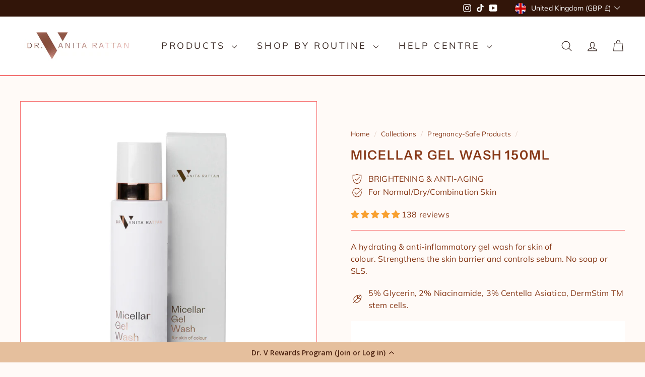

--- FILE ---
content_type: text/html; charset=UTF-8
request_url: https://app.trust-badge.co/api/storefront/skincare-by-dr-v.myshopify.com/product/blocks?product_id=7023852912794&collection_ids=455603421434,411333263610,403777323258,415239766266,277288255642,411333918970,409045172474,411621884154,411311735034,415238062330,403771523322,393701851386,403903054074,403778470138,428677693690,428677923066
body_size: -280
content:
{"data":{"all-products":null,"header":null,"footer":null,"manual":[],"product":null},"message":"Blocks Retrieved Successfully"}

--- FILE ---
content_type: text/css;charset=UTF-8
request_url: https://cached.rebuyengine.com/api/v1/widgets/styles?id=178613&format=css&cache_key=1768017090
body_size: -630
content:
#rebuy-widget-178613{max-width:1600px;margin:50px auto 0;padding-inline:20px}#rebuy-widget-178613 .rebuy-product-info{text-align:left}#rebuy-widget-178613 .rebuy-product-price{font-weight:700;letter-spacing:-1px;margin-top:16px}@media (max-width:480px){#rebuy-widget-178613{padding:0;margin:0}#rebuy-widget-178613 .primary-title{font-size:22.5px;margin:0}#rebuy-widget-178613 .rebuy-product-block{padding-inline:16px}}

--- FILE ---
content_type: text/css;charset=UTF-8
request_url: https://cached.rebuyengine.com/api/v1/widgets/styles?id=178608&format=css&cache_key=1768017090
body_size: -636
content:
#rebuy-widget-178608{padding-top:8px;margin-bottom:12px}#rebuy-widget-178608 .rebuy-product-img{margin:auto;max-width:75%}#rebuy-widget-178608 .rebuy-product-block{padding-bottom:0}#rebuy-widget-178608 .rebuy-product-price{margin-top:8px}#rebuy-widget-178608 .primary-title{font-style:normal;font-size:16px;margin:0}#rebuy-widget-178608 .rebuy-button{padding-block:7px;font-size:calc(var(--typeBaseSize) + 2px)}@media (max-width:480px){#rebuy-widget-178608 .rebuy-product-actions{width:85px}}

--- FILE ---
content_type: text/css;charset=UTF-8
request_url: https://cached.rebuyengine.com/api/v1/widgets/styles?id=178611&format=css&cache_key=1768017090
body_size: -380
content:
#rebuy-widget-178611{max-width:700px;margin:40px auto}#rebuy-widget-178611 .rebuy-select{width:300px}#rebuy-widget-178611 .primary-title{padding-bottom:31px;font-weight:700;text-align:center}#rebuy-widget-178611 .rebuy-bundle__actions{align-self:flex-start}#rebuy-widget-178611 .rebuy-bundle__actions-price,#rebuy-widget-178611 .rebuy-bundle__actions-buttons{line-height:normal;width:auto;text-align:left;margin:0 0 10px 0}#rebuy-widget-178611 .rebuy-bundle__images{margin:0}#rebuy-widget-178611 .rebuy-product-block{opacity:1}#rebuy-widget-178611 .rebuy-product-checkbox{margin-right:8px}#rebuy-widget-178611 .rebuy-product-info{align-items:center;font-weight:700}#rebuy-widget-178611 .rebuy-product-title{text-decoration:none!important;margin:0}#rebuy-widget-178611 .rebuy-variant-title{font-size:inherit;color:#000;margin-left:5px}#rebuy-widget-178611 .rebuy-variant-title,#rebuy-widget-178611 .rebuy-bundle__actions-price-value{margin:0}#rebuy-widget-178611 .rebuy-product-options{margin:5px 0 0 35px}#rebuy-widget-178611 .rebuy-checkbox{position:relative;-webkit-appearance:none;appearance:none;background:#fff;color:#000;border:1px solid #000!important;width:28px;height:28px;border-radius:50%;transition:all .2s ease}#rebuy-widget-178611 .rebuy-checkbox:checked{background:#000;color:#fff}#rebuy-widget-178611 .rebuy-product-label{display:none}#rebuy-widget-178611 .rebuy-checkbox-label{width:100%}#rebuy-widget-178611 .rebuy-product-price{margin-left:10px}@media (max-width:480px){#rebuy-widget-178611{margin:20px}#rebuy-widget-178611 .rebuy-bundle__images{flex-wrap:nowrap}}

--- FILE ---
content_type: application/javascript
request_url: https://app.mymaisie.com/static/chatbot-component/maisie/builds/prod/js/chunks/maisie-store-api-shopify-faec256d2c0910948358.js
body_size: 1697
content:
(this["maisieWebpackJsonpFunction"]=this["maisieWebpackJsonpFunction"]||[]).push([["store-api-shopify"],{d983:function(t,n,e){"use strict";e.r(n),e.d(n,"default",(function(){return k}));var r=e("a34a"),o=e.n(r),u=e("bc3a"),a=e.n(u),c=e("e9f7");function i(t){return i="function"===typeof Symbol&&"symbol"===typeof Symbol.iterator?function(t){return typeof t}:function(t){return t&&"function"===typeof Symbol&&t.constructor===Symbol&&t!==Symbol.prototype?"symbol":typeof t},i(t)}function f(t,n,e,r,o,u,a){try{var c=t[u](a),i=c.value}catch(f){return void e(f)}c.done?n(i):Promise.resolve(i).then(r,o)}function s(t){return function(){var n=this,e=arguments;return new Promise((function(r,o){var u=t.apply(n,e);function a(t){f(u,r,o,a,c,"next",t)}function c(t){f(u,r,o,a,c,"throw",t)}a(void 0)}))}}function l(t,n){if(!(t instanceof n))throw new TypeError("Cannot call a class as a function")}function p(t,n){for(var e=0;e<n.length;e++){var r=n[e];r.enumerable=r.enumerable||!1,r.configurable=!0,"value"in r&&(r.writable=!0),Object.defineProperty(t,r.key,r)}}function h(t,n,e){return n&&p(t.prototype,n),e&&p(t,e),t}function y(t,n){if("function"!==typeof n&&null!==n)throw new TypeError("Super expression must either be null or a function");t.prototype=Object.create(n&&n.prototype,{constructor:{value:t,writable:!0,configurable:!0}}),n&&v(t,n)}function v(t,n){return v=Object.setPrototypeOf||function(t,n){return t.__proto__=n,t},v(t,n)}function d(t){var n=w();return function(){var e,r=g(t);if(n){var o=g(this).constructor;e=Reflect.construct(r,arguments,o)}else e=r.apply(this,arguments);return b(this,e)}}function b(t,n){return!n||"object"!==i(n)&&"function"!==typeof n?m(t):n}function m(t){if(void 0===t)throw new ReferenceError("this hasn't been initialised - super() hasn't been called");return t}function w(){if("undefined"===typeof Reflect||!Reflect.construct)return!1;if(Reflect.construct.sham)return!1;if("function"===typeof Proxy)return!0;try{return Date.prototype.toString.call(Reflect.construct(Date,[],(function(){}))),!0}catch(t){return!1}}function g(t){return g=Object.setPrototypeOf?Object.getPrototypeOf:function(t){return t.__proto__||Object.getPrototypeOf(t)},g(t)}var k=function(t){y(e,t);var n=d(e);function e(){var t;return l(this,e),t=n.call(this),t.api=a.a.create({baseURL:"/"}),t}return h(e,[{key:"addItemToCart",value:function(t){this.api.post("/cart/add.json",{id:t.variant_id,quantity:1}).then((function(n){alert("'".concat(t.title,"' was added to the cart"))})).catch((function(t){return console.log(t)}))}},{key:"buyNow",value:function(t){this.api.post("/cart/add.json",{id:t.variant_id,quantity:1}).then((function(t){var n=location.protocol+"//"+location.host+"/cart";window.location.href=n})).catch((function(t){return console.log(t)}))}},{key:"getCartData",value:function(){return this.api.get("/cart.json").then((function(t){return t.data}))}},{key:"getProductAttributes",value:function(){return new Promise((function(t,n){return setTimeout((function(){t()}),1)}))}},{key:"getProduct",value:function(t,n,e){return this.api.get("".concat(t,"/chat-bot/chat-user/get-product-from-shop/"),{params:{store_hash:n,product_id:e}})}},{key:"getCustomer",value:function(t,n,e){return this.api.get("".concat(t,"/chat-bot/chat-user/get-customer-from-shop/"),{params:{store_hash:n,customer_id:e}})}},{key:"getOrderData",value:function(){var t=s(o.a.mark((function t(){var n,e;return o.a.wrap((function(t){while(1)switch(t.prev=t.next){case 0:return n=window,e=n.Shopify.checkout.token,t.abrupt("return",{cartId:e});case 2:case"end":return t.stop()}}),t)})));function n(){return t.apply(this,arguments)}return n}()}]),e}(c["a"])},e9f7:function(t,n,e){"use strict";e.d(n,"a",(function(){return s}));var r=e("a34a"),o=e.n(r);function u(t,n,e,r,o,u,a){try{var c=t[u](a),i=c.value}catch(f){return void e(f)}c.done?n(i):Promise.resolve(i).then(r,o)}function a(t){return function(){var n=this,e=arguments;return new Promise((function(r,o){var a=t.apply(n,e);function c(t){u(a,r,o,c,i,"next",t)}function i(t){u(a,r,o,c,i,"throw",t)}c(void 0)}))}}function c(t,n){if(!(t instanceof n))throw new TypeError("Cannot call a class as a function")}function i(t,n){for(var e=0;e<n.length;e++){var r=n[e];r.enumerable=r.enumerable||!1,r.configurable=!0,"value"in r&&(r.writable=!0),Object.defineProperty(t,r.key,r)}}function f(t,n,e){return n&&i(t.prototype,n),e&&i(t,e),t}var s=function(){function t(){c(this,t)}return f(t,[{key:"getCartData",value:function(){}},{key:"getProductAttributes",value:function(){var t=a(o.a.mark((function t(){return o.a.wrap((function(t){while(1)switch(t.prev=t.next){case 0:case"end":return t.stop()}}),t)})));function n(){return t.apply(this,arguments)}return n}()},{key:"getProduct",value:function(t,n,e){}},{key:"getCustomer",value:function(t,n,e){}},{key:"getOrderData",value:function(){var t=a(o.a.mark((function t(){return o.a.wrap((function(t){while(1)switch(t.prev=t.next){case 0:case"end":return t.stop()}}),t)})));function n(){return t.apply(this,arguments)}return n}()}]),t}()}}]);
//# sourceMappingURL=maisie-store-api-shopify-faec256d2c0910948358.js.map

--- FILE ---
content_type: text/javascript
request_url: https://www.skincarebydrv.com/cdn/shop/t/5/assets/block-tab.js?v=26040362447511671711722018775
body_size: -784
content:
import { init } from '@archetype-themes/scripts/modules/collapsibles'

class BlockTab extends HTMLElement {
  constructor() {
    super()
  }

  connectedCallback() {
    init(this)
  }
}

customElements.define('block-tab', BlockTab)


--- FILE ---
content_type: text/javascript
request_url: https://www.skincarebydrv.com/cdn/shop/t/5/assets/rte.js?v=25912603626504680721722018778
body_size: -391
content:
import{wrap}from"@archetype-themes/scripts/helpers/utils";theme.rteInit=function(){document.querySelectorAll(".rte table").forEach(function(table){var wrapWith=document.createElement("div");wrapWith.classList.add("table-wrapper"),wrap(table,wrapWith)}),document.querySelectorAll('.rte iframe[src*="youtube.com/embed"]').forEach(function(iframe){wrapVideo(iframe)}),document.querySelectorAll('.rte iframe[src*="player.vimeo"]').forEach(function(iframe){wrapVideo(iframe)});function wrapVideo(iframe){iframe.src=iframe.src;var wrapWith=document.createElement("div");wrapWith.classList.add("video-wrapper"),wrap(iframe,wrapWith)}document.querySelectorAll(".rte a img").forEach(function(img){img.parentNode.classList.add("rte__image")})};
//# sourceMappingURL=/cdn/shop/t/5/assets/rte.js.map?v=25912603626504680721722018778


--- FILE ---
content_type: application/javascript
request_url: https://app.mymaisie.com/static/chatbot-component/maisie/builds/prod/js/app.js?shop=skincare-by-dr-v.myshopify.com
body_size: 158216
content:
(function(t){function e(e){for(var r,o,a=e[0],s=e[1],i=0,l=[];i<a.length;i++)o=a[i],Object.prototype.hasOwnProperty.call(n,o)&&n[o]&&l.push(n[o][0]),n[o]=0;for(r in s)Object.prototype.hasOwnProperty.call(s,r)&&(t[r]=s[r]);u&&u(e);while(l.length)l.shift()()}var r={},n={app:0};function o(t){return a.p+"./js/chunks/maisie-"+({"chat-container":"chat-container","moment-timezone":"moment-timezone","store-api-bc":"store-api-bc","store-api-shopify":"store-api-shopify","store-context-bc":"store-context-bc","store-context-shopify":"store-context-shopify",convo:"convo","exit-intent":"exit-intent","live-chat":"live-chat","modern-chatbot":"modern-chatbot",notify:"notify","convo-back-to-live-chat":"convo-back-to-live-chat","convo-text-area":"convo-text-area","convo-text-input":"convo-text-input","images-message":"images-message","link-message":"link-message","module-preview-message":"module-preview-message","products-message":"products-message"}[t]||t)+"-faec256d2c0910948358.js"}function a(e){if(r[e])return r[e].exports;var n=r[e]={i:e,l:!1,exports:{}};return t[e].call(n.exports,n,n.exports,a),n.l=!0,n.exports}a.e=function(t){var e=[],r=n[t];if(0!==r)if(r)e.push(r[2]);else{var s=new Promise((function(e,o){r=n[t]=[e,o]}));e.push(r[2]=s);var i,l=document.createElement("script");l.charset="utf-8",l.timeout=120,a.nc&&l.setAttribute("nonce",a.nc),l.src=o(t);var u=new Error;i=function(e){l.onerror=l.onload=null,clearTimeout(c);var r=n[t];if(0!==r){if(r){var o=e&&("load"===e.type?"missing":e.type),a=e&&e.target&&e.target.src;u.message="Loading chunk "+t+" failed.\n("+o+": "+a+")",u.name="ChunkLoadError",u.type=o,u.request=a,r[1](u)}n[t]=void 0}};var c=setTimeout((function(){i({type:"timeout",target:l})}),12e4);l.onerror=l.onload=i,document.head.appendChild(l)}return Promise.all(e)},a.m=t,a.c=r,a.d=function(t,e,r){a.o(t,e)||Object.defineProperty(t,e,{enumerable:!0,get:r})},a.r=function(t){"undefined"!==typeof Symbol&&Symbol.toStringTag&&Object.defineProperty(t,Symbol.toStringTag,{value:"Module"}),Object.defineProperty(t,"__esModule",{value:!0})},a.t=function(t,e){if(1&e&&(t=a(t)),8&e)return t;if(4&e&&"object"===typeof t&&t&&t.__esModule)return t;var r=Object.create(null);if(a.r(r),Object.defineProperty(r,"default",{enumerable:!0,value:t}),2&e&&"string"!=typeof t)for(var n in t)a.d(r,n,function(e){return t[e]}.bind(null,n));return r},a.n=function(t){var e=t&&t.__esModule?function(){return t["default"]}:function(){return t};return a.d(e,"a",e),e},a.o=function(t,e){return Object.prototype.hasOwnProperty.call(t,e)},a.p="https://app.mymaisie.com/static/chatbot-component/maisie/builds/prod/",a.oe=function(t){throw console.error(t),t};var s=this["maisieWebpackJsonpFunction"]=this["maisieWebpackJsonpFunction"]||[],i=s.push.bind(s);s.push=e,s=s.slice();for(var l=0;l<s.length;l++)e(s[l]);var u=i;a(a.s=0)})({0:function(t,e,r){t.exports=r("56d7")},"0086":function(t,e,r){function n(t){return-1!==t.type.indexOf("mouse")?t.clientX:t.touches[0].clientX}function o(t){return-1!==t.type.indexOf("mouse")?t.clientY:t.touches[0].clientY}var a=function(){var t=!1;try{var e=Object.defineProperty({},"passive",{get:function(){t=!0}});window.addEventListener("test",null,e)}catch(r){}return t}(),s={install:function(t,e){var r=Object.assign({},{disableClick:!1,tapTolerance:10,swipeTolerance:30,touchHoldTolerance:400,longTapTimeInterval:400,touchClass:""},e);function s(t){var e=this.$$touchObj,r=t.type.indexOf("touch")>=0,a=t.type.indexOf("mouse")>=0,s=this;r&&(e.lastTouchStartTime=t.timeStamp),a&&e.lastTouchStartTime&&t.timeStamp-e.lastTouchStartTime<350||e.touchStarted||(y(this),e.touchStarted=!0,e.touchMoved=!1,e.swipeOutBounded=!1,e.startX=n(t),e.startY=o(t),e.currentX=0,e.currentY=0,e.touchStartTime=t.timeStamp,e.touchHoldTimer=setTimeout((function(){f(t,s,"touchhold")}),e.options.touchHoldTolerance),f(t,this,"start"))}function i(t){var e=this.$$touchObj;if(e.currentX=n(t),e.currentY=o(t),e.touchMoved){if(!e.swipeOutBounded){var r=e.options.swipeTolerance;e.swipeOutBounded=Math.abs(e.startX-e.currentX)>r&&Math.abs(e.startY-e.currentY)>r}}else{var a=e.options.tapTolerance;e.touchMoved=Math.abs(e.startX-e.currentX)>a||Math.abs(e.startY-e.currentY)>a,e.touchMoved&&(b(e),f(t,this,"moved"))}e.touchMoved&&f(t,this,"moving")}function l(){var t=this.$$touchObj;b(t),p(this),t.touchStarted=t.touchMoved=!1,t.startX=t.startY=0}function u(t){var e=this.$$touchObj,r=t.type.indexOf("touch")>=0,n=t.type.indexOf("mouse")>=0;if(r&&(e.lastTouchEndTime=t.timeStamp),b(e),!(n&&e.lastTouchEndTime&&t.timeStamp-e.lastTouchEndTime<350))if(e.touchStarted=!1,p(this),f(t,this,"end"),e.touchMoved){if(!e.swipeOutBounded){var o,a=e.options.swipeTolerance;o=Math.abs(e.startX-e.currentX)<a?e.startY>e.currentY?"top":"bottom":e.startX>e.currentX?"left":"right",e.callbacks["swipe."+o]?f(t,this,"swipe."+o,o):f(t,this,"swipe",o)}}else e.callbacks.longtap&&t.timeStamp-e.touchStartTime>e.options.longTapTimeInterval?(t.preventDefault(),f(t,this,"longtap")):f(t,this,"tap")}function c(){y(this)}function d(){p(this)}function f(t,e,r,n){var o=e.$$touchObj,a=o.callbacks[r]||[];if(0===a.length)return null;for(var s=0;s<a.length;s++){var i=a[s];i.modifiers.stop&&t.stopPropagation(),i.modifiers.prevent&&t.preventDefault(),i.modifiers.self&&t.target!==t.currentTarget||"function"===typeof i.value&&(n?i.value(n,t):i.value(t))}}function y(t){var e=t.$$touchObj.options.touchClass;e&&t.classList.add(e)}function p(t){var e=t.$$touchObj.options.touchClass;e&&t.classList.remove(e)}function b(t){t.touchHoldTimer&&(clearTimeout(t.touchHoldTimer),t.touchHoldTimer=null)}function m(t,e){var n=t.$$touchObj||{callbacks:{},hasBindTouchEvents:!1,options:r};return e&&(n.options=Object.assign({},n.options,e)),t.$$touchObj=n,t.$$touchObj}t.directive("touch",{bind:function(t,e){var r=m(t),n=e.arg||"tap";switch(n){case"swipe":var o=e.modifiers;if(o.left||o.right||o.top||o.bottom){for(var f in e.modifiers)if(["left","right","top","bottom"].indexOf(f)>=0){var y="swipe."+f;r.callbacks[y]=r.callbacks[y]||[],r.callbacks[y].push(e)}}else r.callbacks.swipe=r.callbacks.swipe||[],r.callbacks.swipe.push(e);break;default:r.callbacks[n]=r.callbacks[n]||[],r.callbacks[n].push(e)}if(!r.hasBindTouchEvents){var p=!!a&&{passive:!0};t.addEventListener("touchstart",s,p),t.addEventListener("touchmove",i,p),t.addEventListener("touchcancel",l),t.addEventListener("touchend",u),r.options.disableClick||(t.addEventListener("mousedown",s),t.addEventListener("mousemove",i),t.addEventListener("mouseup",u),t.addEventListener("mouseenter",c),t.addEventListener("mouseleave",d)),r.hasBindTouchEvents=!0}},unbind:function(t){t.removeEventListener("touchstart",s),t.removeEventListener("touchmove",i),t.removeEventListener("touchcancel",l),t.removeEventListener("touchend",u),t.$$touchObj&&!t.$$touchObj.options.disableClick&&(t.removeEventListener("mousedown",s),t.removeEventListener("mousemove",i),t.removeEventListener("mouseup",u),t.removeEventListener("mouseenter",c),t.removeEventListener("mouseleave",d)),delete t.$$touchObj}}),t.directive("touch-class",{bind:function(t,e){m(t,{touchClass:e.value})}}),t.directive("touch-options",{bind:function(t,e){m(t,e.value)}})}};t.exports=s},"01f9":function(t,e,r){"use strict";var n=r("2d00"),o=r("5ca1"),a=r("2aba"),s=r("32e9"),i=r("84f2"),l=r("41a0"),u=r("7f20"),c=r("38fd"),d=r("2b4c")("iterator"),f=!([].keys&&"next"in[].keys()),y="@@iterator",p="keys",b="values",m=function(){return this};t.exports=function(t,e,r,h,g,v,_){l(r,e,h);var x,w,k,S=function(t){if(!f&&t in T)return T[t];switch(t){case p:return function(){return new r(this,t)};case b:return function(){return new r(this,t)}}return function(){return new r(this,t)}},E=e+" Iterator",O=g==b,I=!1,T=t.prototype,A=T[d]||T[y]||g&&T[g],C=A||S(g),R=g?O?S("entries"):C:void 0,M="Array"==e&&T.entries||A;if(M&&(k=c(M.call(new t)),k!==Object.prototype&&k.next&&(u(k,E,!0),n||"function"==typeof k[d]||s(k,d,m))),O&&A&&A.name!==b&&(I=!0,C=function(){return A.call(this)}),n&&!_||!f&&!I&&T[d]||s(T,d,C),i[e]=C,i[E]=m,g)if(x={values:O?C:S(b),keys:v?C:S(p),entries:R},_)for(w in x)w in T||a(T,w,x[w]);else o(o.P+o.F*(f||I),e,x);return x}},"02f4":function(t,e,r){var n=r("4588"),o=r("be13");t.exports=function(t){return function(e,r){var a,s,i=String(o(e)),l=n(r),u=i.length;return l<0||l>=u?t?"":void 0:(a=i.charCodeAt(l),a<55296||a>56319||l+1===u||(s=i.charCodeAt(l+1))<56320||s>57343?t?i.charAt(l):a:t?i.slice(l,l+2):s-56320+(a-55296<<10)+65536)}}},"0390":function(t,e,r){"use strict";var n=r("02f4")(!0);t.exports=function(t,e,r){return e+(r?n(t,e).length:1)}},"042e":function(t,e,r){var n=r("5ca1");n(n.S,"Math",{fround:r("91ca")})},"049f":function(t,e,r){var n=r("5ca1");n(n.S,"Math",{log1p:r("d6c6")})},"04ff":function(t,e,r){var n=r("5ca1"),o=r("3ca5");n(n.S+n.F*(Number.parseInt!=o),"Number",{parseInt:o})},"06fd":function(t,e,r){e=t.exports=r("2350")(!1),e.push([t.i,".boundary[data-v-5e03c22d]{display:block;overflow:hidden;width:100%}",""])},"097d":function(t,e,r){"use strict";var n=r("5ca1"),o=r("8378"),a=r("7726"),s=r("ebd6"),i=r("bcaa");n(n.P+n.R,"Promise",{finally:function(t){var e=s(this,o.Promise||a.Promise),r="function"==typeof t;return this.then(r?function(r){return i(e,t()).then((function(){return r}))}:t,r?function(r){return i(e,t()).then((function(){throw r}))}:t)}})},"09fa":function(t,e,r){var n=r("4588"),o=r("9def");t.exports=function(t){if(void 0===t)return 0;var e=n(t),r=o(e);if(e!==r)throw RangeError("Wrong length!");return r}},"0a06":function(t,e,r){"use strict";var n=r("c532"),o=r("30b5"),a=r("f6b4"),s=r("5270"),i=r("4a7b");function l(t){this.defaults=t,this.interceptors={request:new a,response:new a}}l.prototype.request=function(t){"string"===typeof t?(t=arguments[1]||{},t.url=arguments[0]):t=t||{},t=i(this.defaults,t),t.method?t.method=t.method.toLowerCase():this.defaults.method?t.method=this.defaults.method.toLowerCase():t.method="get";var e=[s,void 0],r=Promise.resolve(t);this.interceptors.request.forEach((function(t){e.unshift(t.fulfilled,t.rejected)})),this.interceptors.response.forEach((function(t){e.push(t.fulfilled,t.rejected)}));while(e.length)r=r.then(e.shift(),e.shift());return r},l.prototype.getUri=function(t){return t=i(this.defaults,t),o(t.url,t.params,t.paramsSerializer).replace(/^\?/,"")},n.forEach(["delete","get","head","options"],(function(t){l.prototype[t]=function(e,r){return this.request(n.merge(r||{},{method:t,url:e}))}})),n.forEach(["post","put","patch"],(function(t){l.prototype[t]=function(e,r,o){return this.request(n.merge(o||{},{method:t,url:e,data:r}))}})),t.exports=l},"0a49":function(t,e,r){var n=r("9b43"),o=r("626a"),a=r("4bf8"),s=r("9def"),i=r("cd1c");t.exports=function(t,e){var r=1==t,l=2==t,u=3==t,c=4==t,d=6==t,f=5==t||d,y=e||i;return function(e,i,p){for(var b,m,h=a(e),g=o(h),v=n(i,p,3),_=s(g.length),x=0,w=r?y(e,_):l?y(e,0):void 0;_>x;x++)if((f||x in g)&&(b=g[x],m=v(b,x,h),t))if(r)w[x]=m;else if(m)switch(t){case 3:return!0;case 5:return b;case 6:return x;case 2:w.push(b)}else if(c)return!1;return d?-1:u||c?c:w}}},"0b21":function(t,e,r){var n=r("5ca1");n(n.S,"Math",{sign:r("96fb")})},"0bfb":function(t,e,r){"use strict";var n=r("cb7c");t.exports=function(){var t=n(this),e="";return t.global&&(e+="g"),t.ignoreCase&&(e+="i"),t.multiline&&(e+="m"),t.unicode&&(e+="u"),t.sticky&&(e+="y"),e}},"0d58":function(t,e,r){var n=r("ce10"),o=r("e11e");t.exports=Object.keys||function(t){return n(t,o)}},"0d6d":function(t,e,r){var n=r("d3f4"),o=r("67ab").onFreeze;r("5eda")("freeze",(function(t){return function(e){return t&&n(e)?t(o(e)):e}}))},"0df6":function(t,e,r){"use strict";t.exports=function(t){return function(e){return t.apply(null,e)}}},"0f88":function(t,e,r){var n,o=r("7726"),a=r("32e9"),s=r("ca5a"),i=s("typed_array"),l=s("view"),u=!(!o.ArrayBuffer||!o.DataView),c=u,d=0,f=9,y="Int8Array,Uint8Array,Uint8ClampedArray,Int16Array,Uint16Array,Int32Array,Uint32Array,Float32Array,Float64Array".split(",");while(d<f)(n=o[y[d++]])?(a(n.prototype,i,!0),a(n.prototype,l,!0)):c=!1;t.exports={ABV:u,CONSTR:c,TYPED:i,VIEW:l}},"10ad":function(t,e,r){"use strict";var n,o=r("7726"),a=r("0a49")(0),s=r("2aba"),i=r("67ab"),l=r("7333"),u=r("643e"),c=r("d3f4"),d=r("b39a"),f=r("b39a"),y=!o.ActiveXObject&&"ActiveXObject"in o,p="WeakMap",b=i.getWeak,m=Object.isExtensible,h=u.ufstore,g=function(t){return function(){return t(this,arguments.length>0?arguments[0]:void 0)}},v={get:function(t){if(c(t)){var e=b(t);return!0===e?h(d(this,p)).get(t):e?e[this._i]:void 0}},set:function(t,e){return u.def(d(this,p),t,e)}},_=t.exports=r("e0b8")(p,g,v,u,!0,!0);f&&y&&(n=u.getConstructor(g,p),l(n.prototype,v),i.NEED=!0,a(["delete","has","get","set"],(function(t){var e=_.prototype,r=e[t];s(e,t,(function(e,o){if(c(e)&&!m(e)){this._f||(this._f=new n);var a=this._f[t](e,o);return"set"==t?this:a}return r.call(this,e,o)}))})))},"113b":function(t,e,r){"use strict";var n=r("7d2f"),o=r.n(n);o.a},1169:function(t,e,r){var n=r("2d95");t.exports=Array.isArray||function(t){return"Array"==n(t)}},"11e9":function(t,e,r){var n=r("52a7"),o=r("4630"),a=r("6821"),s=r("6a99"),i=r("69a8"),l=r("c69a"),u=Object.getOwnPropertyDescriptor;e.f=r("9e1e")?u:function(t,e){if(t=a(t),e=s(e,!0),l)try{return u(t,e)}catch(r){}if(i(t,e))return o(!n.f.call(t,e),t[e])}},"130f":function(t,e,r){var n=r("5ca1"),o=r("1991");n(n.G+n.B,{setImmediate:o.set,clearImmediate:o.clear})},1448:function(t,e,r){"use strict";r("386b")("strike",(function(t){return function(){return t(this,"strike","","")}}))},1495:function(t,e,r){var n=r("86cc"),o=r("cb7c"),a=r("0d58");t.exports=r("9e1e")?Object.defineProperties:function(t,e){o(t);var r,s=a(e),i=s.length,l=0;while(i>l)n.f(t,r=s[l++],e[r]);return t}},"14b9":function(t,e,r){var n=r("5ca1");n(n.P,"String",{repeat:r("9744")})},"15ac":function(t,e,r){r("ec30")("Int16",2,(function(t){return function(e,r,n){return t(this,e,r,n)}}))},"165b":function(t,e,r){var n=r("d3f4");r("5eda")("isExtensible",(function(t){return function(e){return!!n(e)&&(!t||t(e))}}))},1991:function(t,e,r){var n,o,a,s=r("9b43"),i=r("31f4"),l=r("fab2"),u=r("230e"),c=r("7726"),d=c.process,f=c.setImmediate,y=c.clearImmediate,p=c.MessageChannel,b=c.Dispatch,m=0,h={},g="onreadystatechange",v=function(){var t=+this;if(h.hasOwnProperty(t)){var e=h[t];delete h[t],e()}},_=function(t){v.call(t.data)};f&&y||(f=function(t){var e=[],r=1;while(arguments.length>r)e.push(arguments[r++]);return h[++m]=function(){i("function"==typeof t?t:Function(t),e)},n(m),m},y=function(t){delete h[t]},"process"==r("2d95")(d)?n=function(t){d.nextTick(s(v,t,1))}:b&&b.now?n=function(t){b.now(s(v,t,1))}:p?(o=new p,a=o.port2,o.port1.onmessage=_,n=s(a.postMessage,a,1)):c.addEventListener&&"function"==typeof postMessage&&!c.importScripts?(n=function(t){c.postMessage(t+"","*")},c.addEventListener("message",_,!1)):n=g in u("script")?function(t){l.appendChild(u("script"))[g]=function(){l.removeChild(this),v.call(t)}}:function(t){setTimeout(s(v,t,1),0)}),t.exports={set:f,clear:y}},"1c4c":function(t,e,r){"use strict";var n=r("9b43"),o=r("5ca1"),a=r("4bf8"),s=r("1fa8"),i=r("33a4"),l=r("9def"),u=r("f1ae"),c=r("27ee");o(o.S+o.F*!r("5cc5")((function(t){Array.from(t)})),"Array",{from:function(t){var e,r,o,d,f=a(t),y="function"==typeof this?this:Array,p=arguments.length,b=p>1?arguments[1]:void 0,m=void 0!==b,h=0,g=c(f);if(m&&(b=n(b,p>2?arguments[2]:void 0,2)),void 0==g||y==Array&&i(g))for(e=l(f.length),r=new y(e);e>h;h++)u(r,h,m?b(f[h],h):f[h]);else for(d=g.call(f),r=new y;!(o=d.next()).done;h++)u(r,h,m?s(d,b,[o.value,h],!0):o.value);return r.length=h,r}})},"1c4f":function(t,e,r){"use strict";var n=r("f639"),o=r.n(n);o.a},"1d2b":function(t,e,r){"use strict";t.exports=function(t,e){return function(){for(var r=new Array(arguments.length),n=0;n<r.length;n++)r[n]=arguments[n];return t.apply(e,r)}}},"1fa8":function(t,e,r){var n=r("cb7c");t.exports=function(t,e,r,o){try{return o?e(n(r)[0],r[1]):e(r)}catch(s){var a=t["return"];throw void 0!==a&&n(a.call(t)),s}}},"20d6":function(t,e,r){"use strict";var n=r("5ca1"),o=r("0a49")(6),a="findIndex",s=!0;a in[]&&Array(1)[a]((function(){s=!1})),n(n.P+n.F*s,"Array",{findIndex:function(t){return o(this,t,arguments.length>1?arguments[1]:void 0)}}),r("9c6c")(a)},"214f":function(t,e,r){"use strict";r("b0c5");var n=r("2aba"),o=r("32e9"),a=r("79e5"),s=r("be13"),i=r("2b4c"),l=r("520a"),u=i("species"),c=!a((function(){var t=/./;return t.exec=function(){var t=[];return t.groups={a:"7"},t},"7"!=="".replace(t,"$<a>")})),d=function(){var t=/(?:)/,e=t.exec;t.exec=function(){return e.apply(this,arguments)};var r="ab".split(t);return 2===r.length&&"a"===r[0]&&"b"===r[1]}();t.exports=function(t,e,r){var f=i(t),y=!a((function(){var e={};return e[f]=function(){return 7},7!=""[t](e)})),p=y?!a((function(){var e=!1,r=/a/;return r.exec=function(){return e=!0,null},"split"===t&&(r.constructor={},r.constructor[u]=function(){return r}),r[f](""),!e})):void 0;if(!y||!p||"replace"===t&&!c||"split"===t&&!d){var b=/./[f],m=r(s,f,""[t],(function(t,e,r,n,o){return e.exec===l?y&&!o?{done:!0,value:b.call(e,r,n)}:{done:!0,value:t.call(r,e,n)}:{done:!1}})),h=m[0],g=m[1];n(String.prototype,t,h),o(RegExp.prototype,f,2==e?function(t,e){return g.call(t,this,e)}:function(t){return g.call(t,this)})}}},"217b":function(t,e,r){"use strict";var n=r("d3f4"),o=r("38fd"),a=r("2b4c")("hasInstance"),s=Function.prototype;a in s||r("86cc").f(s,a,{value:function(t){if("function"!=typeof this||!n(t))return!1;if(!n(this.prototype))return t instanceof this;while(t=o(t))if(this.prototype===t)return!0;return!1}})},2251:function(t,e,r){var n=r("5ca1"),o=r("cb7c"),a=Object.isExtensible;n(n.S,"Reflect",{isExtensible:function(t){return o(t),!a||a(t)}})},2309:function(t,e,r){var n=r("d8e5");"string"===typeof n&&(n=[[t.i,n,""]]),n.locals&&(t.exports=n.locals);var o=r("499e").default;o("5abd7ec8",n,!0,{sourceMap:!1,shadowMode:!1})},"230e":function(t,e,r){var n=r("d3f4"),o=r("7726").document,a=n(o)&&n(o.createElement);t.exports=function(t){return a?o.createElement(t):{}}},2350:function(t,e){function r(t,e){var r=t[1]||"",o=t[3];if(!o)return r;if(e&&"function"===typeof btoa){var a=n(o),s=o.sources.map((function(t){return"/*# sourceURL="+o.sourceRoot+t+" */"}));return[r].concat(s).concat([a]).join("\n")}return[r].join("\n")}function n(t){var e=btoa(unescape(encodeURIComponent(JSON.stringify(t)))),r="sourceMappingURL=data:application/json;charset=utf-8;base64,"+e;return"/*# "+r+" */"}t.exports=function(t){var e=[];return e.toString=function(){return this.map((function(e){var n=r(e,t);return e[2]?"@media "+e[2]+"{"+n+"}":n})).join("")},e.i=function(t,r){"string"===typeof t&&(t=[[null,t,""]]);for(var n={},o=0;o<this.length;o++){var a=this[o][0];"number"===typeof a&&(n[a]=!0)}for(o=0;o<t.length;o++){var s=t[o];"number"===typeof s[0]&&n[s[0]]||(r&&!s[2]?s[2]=r:r&&(s[2]="("+s[2]+") and ("+r+")"),e.push(s))}},e}},2397:function(t,e,r){var n=r("5ca1"),o=r("2aeb"),a=r("d8e8"),s=r("cb7c"),i=r("d3f4"),l=r("79e5"),u=r("f0c1"),c=(r("7726").Reflect||{}).construct,d=l((function(){function t(){}return!(c((function(){}),[],t)instanceof t)})),f=!l((function(){c((function(){}))}));n(n.S+n.F*(d||f),"Reflect",{construct:function(t,e){a(t),s(e);var r=arguments.length<3?t:a(arguments[2]);if(f&&!d)return c(t,e,r);if(t==r){switch(e.length){case 0:return new t;case 1:return new t(e[0]);case 2:return new t(e[0],e[1]);case 3:return new t(e[0],e[1],e[2]);case 4:return new t(e[0],e[1],e[2],e[3])}var n=[null];return n.push.apply(n,e),new(u.apply(t,n))}var l=r.prototype,y=o(i(l)?l:Object.prototype),p=Function.apply.call(t,y,e);return i(p)?p:y}})},"23c6":function(t,e,r){var n=r("2d95"),o=r("2b4c")("toStringTag"),a="Arguments"==n(function(){return arguments}()),s=function(t,e){try{return t[e]}catch(r){}};t.exports=function(t){var e,r,i;return void 0===t?"Undefined":null===t?"Null":"string"==typeof(r=s(e=Object(t),o))?r:a?n(e):"Object"==(i=n(e))&&"function"==typeof e.callee?"Arguments":i}},"242a":function(t,e,r){"use strict";r("386b")("sup",(function(t){return function(){return t(this,"sup","","")}}))},2444:function(t,e,r){"use strict";(function(e){var n=r("c532"),o=r("c8af"),a={"Content-Type":"application/x-www-form-urlencoded"};function s(t,e){!n.isUndefined(t)&&n.isUndefined(t["Content-Type"])&&(t["Content-Type"]=e)}function i(){var t;return("undefined"!==typeof XMLHttpRequest||"undefined"!==typeof e&&"[object process]"===Object.prototype.toString.call(e))&&(t=r("b50d")),t}var l={adapter:i(),transformRequest:[function(t,e){return o(e,"Accept"),o(e,"Content-Type"),n.isFormData(t)||n.isArrayBuffer(t)||n.isBuffer(t)||n.isStream(t)||n.isFile(t)||n.isBlob(t)?t:n.isArrayBufferView(t)?t.buffer:n.isURLSearchParams(t)?(s(e,"application/x-www-form-urlencoded;charset=utf-8"),t.toString()):n.isObject(t)?(s(e,"application/json;charset=utf-8"),JSON.stringify(t)):t}],transformResponse:[function(t){if("string"===typeof t)try{t=JSON.parse(t)}catch(e){}return t}],timeout:0,xsrfCookieName:"XSRF-TOKEN",xsrfHeaderName:"X-XSRF-TOKEN",maxContentLength:-1,validateStatus:function(t){return t>=200&&t<300},headers:{common:{Accept:"application/json, text/plain, */*"}}};n.forEach(["delete","get","head"],(function(t){l.headers[t]={}})),n.forEach(["post","put","patch"],(function(t){l.headers[t]=n.merge(a)})),t.exports=l}).call(this,r("f28c"))},"25c9":function(t,e,r){var n=r("5ca1"),o=Math.exp;n(n.S,"Math",{cosh:function(t){return(o(t=+t)+o(-t))/2}})},"25db":function(t,e,r){r("5eda")("getOwnPropertyNames",(function(){return r("7bbc").f}))},2621:function(t,e){e.f=Object.getOwnPropertySymbols},"27ee":function(t,e,r){var n=r("23c6"),o=r("2b4c")("iterator"),a=r("84f2");t.exports=r("8378").getIteratorMethod=function(t){if(void 0!=t)return t[o]||t["@@iterator"]||a[n(t)]}},2877:function(t,e,r){"use strict";function n(t,e,r,n,o,a,s,i){var l,u="function"===typeof t?t.options:t;if(e&&(u.render=e,u.staticRenderFns=r,u._compiled=!0),n&&(u.functional=!0),a&&(u._scopeId="data-v-"+a),s?(l=function(t){t=t||this.$vnode&&this.$vnode.ssrContext||this.parent&&this.parent.$vnode&&this.parent.$vnode.ssrContext,t||"undefined"===typeof __VUE_SSR_CONTEXT__||(t=__VUE_SSR_CONTEXT__),o&&o.call(this,t),t&&t._registeredComponents&&t._registeredComponents.add(s)},u._ssrRegister=l):o&&(l=i?function(){o.call(this,(u.functional?this.parent:this).$root.$options.shadowRoot)}:o),l)if(u.functional){u._injectStyles=l;var c=u.render;u.render=function(t,e){return l.call(e),c(t,e)}}else{var d=u.beforeCreate;u.beforeCreate=d?[].concat(d,l):[l]}return{exports:t,options:u}}r.d(e,"a",(function(){return n}))},"28a5":function(t,e,r){"use strict";var n=r("aae3"),o=r("cb7c"),a=r("ebd6"),s=r("0390"),i=r("9def"),l=r("5f1b"),u=r("520a"),c=r("79e5"),d=Math.min,f=[].push,y="split",p="length",b="lastIndex",m=4294967295,h=!c((function(){RegExp(m,"y")}));r("214f")("split",2,(function(t,e,r,c){var g;return g="c"=="abbc"[y](/(b)*/)[1]||4!="test"[y](/(?:)/,-1)[p]||2!="ab"[y](/(?:ab)*/)[p]||4!="."[y](/(.?)(.?)/)[p]||"."[y](/()()/)[p]>1||""[y](/.?/)[p]?function(t,e){var o=String(this);if(void 0===t&&0===e)return[];if(!n(t))return r.call(o,t,e);var a,s,i,l=[],c=(t.ignoreCase?"i":"")+(t.multiline?"m":"")+(t.unicode?"u":"")+(t.sticky?"y":""),d=0,y=void 0===e?m:e>>>0,h=new RegExp(t.source,c+"g");while(a=u.call(h,o)){if(s=h[b],s>d&&(l.push(o.slice(d,a.index)),a[p]>1&&a.index<o[p]&&f.apply(l,a.slice(1)),i=a[0][p],d=s,l[p]>=y))break;h[b]===a.index&&h[b]++}return d===o[p]?!i&&h.test("")||l.push(""):l.push(o.slice(d)),l[p]>y?l.slice(0,y):l}:"0"[y](void 0,0)[p]?function(t,e){return void 0===t&&0===e?[]:r.call(this,t,e)}:r,[function(r,n){var o=t(this),a=void 0==r?void 0:r[e];return void 0!==a?a.call(r,o,n):g.call(String(o),r,n)},function(t,e){var n=c(g,t,this,e,g!==r);if(n.done)return n.value;var u=o(t),f=String(this),y=a(u,RegExp),p=u.unicode,b=(u.ignoreCase?"i":"")+(u.multiline?"m":"")+(u.unicode?"u":"")+(h?"y":"g"),v=new y(h?u:"^(?:"+u.source+")",b),_=void 0===e?m:e>>>0;if(0===_)return[];if(0===f.length)return null===l(v,f)?[f]:[];var x=0,w=0,k=[];while(w<f.length){v.lastIndex=h?w:0;var S,E=l(v,h?f:f.slice(w));if(null===E||(S=d(i(v.lastIndex+(h?0:w)),f.length))===x)w=s(f,w,p);else{if(k.push(f.slice(x,w)),k.length===_)return k;for(var O=1;O<=E.length-1;O++)if(k.push(E[O]),k.length===_)return k;w=x=S}}return k.push(f.slice(x)),k}]}))},"2aba":function(t,e,r){var n=r("7726"),o=r("32e9"),a=r("69a8"),s=r("ca5a")("src"),i=r("fa5b"),l="toString",u=(""+i).split(l);r("8378").inspectSource=function(t){return i.call(t)},(t.exports=function(t,e,r,i){var l="function"==typeof r;l&&(a(r,"name")||o(r,"name",e)),t[e]!==r&&(l&&(a(r,s)||o(r,s,t[e]?""+t[e]:u.join(String(e)))),t===n?t[e]=r:i?t[e]?t[e]=r:o(t,e,r):(delete t[e],o(t,e,r)))})(Function.prototype,l,(function(){return"function"==typeof this&&this[s]||i.call(this)}))},"2aeb":function(t,e,r){var n=r("cb7c"),o=r("1495"),a=r("e11e"),s=r("613b")("IE_PROTO"),i=function(){},l="prototype",u=function(){var t,e=r("230e")("iframe"),n=a.length,o="<",s=">";e.style.display="none",r("fab2").appendChild(e),e.src="javascript:",t=e.contentWindow.document,t.open(),t.write(o+"script"+s+"document.F=Object"+o+"/script"+s),t.close(),u=t.F;while(n--)delete u[l][a[n]];return u()};t.exports=Object.create||function(t,e){var r;return null!==t?(i[l]=n(t),r=new i,i[l]=null,r[s]=t):r=u(),void 0===e?r:o(r,e)}},"2b0e":function(t,e,r){"use strict";(function(t){
/*!
 * Vue.js v2.6.11
 * (c) 2014-2019 Evan You
 * Released under the MIT License.
 */
var r=Object.freeze({});function n(t){return void 0===t||null===t}function o(t){return void 0!==t&&null!==t}function a(t){return!0===t}function s(t){return!1===t}function i(t){return"string"===typeof t||"number"===typeof t||"symbol"===typeof t||"boolean"===typeof t}function l(t){return null!==t&&"object"===typeof t}var u=Object.prototype.toString;function c(t){return"[object Object]"===u.call(t)}function d(t){return"[object RegExp]"===u.call(t)}function f(t){var e=parseFloat(String(t));return e>=0&&Math.floor(e)===e&&isFinite(t)}function y(t){return o(t)&&"function"===typeof t.then&&"function"===typeof t.catch}function p(t){return null==t?"":Array.isArray(t)||c(t)&&t.toString===u?JSON.stringify(t,null,2):String(t)}function b(t){var e=parseFloat(t);return isNaN(e)?t:e}function m(t,e){for(var r=Object.create(null),n=t.split(","),o=0;o<n.length;o++)r[n[o]]=!0;return e?function(t){return r[t.toLowerCase()]}:function(t){return r[t]}}m("slot,component",!0);var h=m("key,ref,slot,slot-scope,is");function g(t,e){if(t.length){var r=t.indexOf(e);if(r>-1)return t.splice(r,1)}}var v=Object.prototype.hasOwnProperty;function _(t,e){return v.call(t,e)}function x(t){var e=Object.create(null);return function(r){var n=e[r];return n||(e[r]=t(r))}}var w=/-(\w)/g,k=x((function(t){return t.replace(w,(function(t,e){return e?e.toUpperCase():""}))})),S=x((function(t){return t.charAt(0).toUpperCase()+t.slice(1)})),E=/\B([A-Z])/g,O=x((function(t){return t.replace(E,"-$1").toLowerCase()}));function I(t,e){function r(r){var n=arguments.length;return n?n>1?t.apply(e,arguments):t.call(e,r):t.call(e)}return r._length=t.length,r}function T(t,e){return t.bind(e)}var A=Function.prototype.bind?T:I;function C(t,e){e=e||0;var r=t.length-e,n=new Array(r);while(r--)n[r]=t[r+e];return n}function R(t,e){for(var r in e)t[r]=e[r];return t}function M(t){for(var e={},r=0;r<t.length;r++)t[r]&&R(e,t[r]);return e}function N(t,e,r){}var D=function(t,e,r){return!1},P=function(t){return t};function F(t,e){if(t===e)return!0;var r=l(t),n=l(e);if(!r||!n)return!r&&!n&&String(t)===String(e);try{var o=Array.isArray(t),a=Array.isArray(e);if(o&&a)return t.length===e.length&&t.every((function(t,r){return F(t,e[r])}));if(t instanceof Date&&e instanceof Date)return t.getTime()===e.getTime();if(o||a)return!1;var s=Object.keys(t),i=Object.keys(e);return s.length===i.length&&s.every((function(r){return F(t[r],e[r])}))}catch(u){return!1}}function L(t,e){for(var r=0;r<t.length;r++)if(F(t[r],e))return r;return-1}function j(t){var e=!1;return function(){e||(e=!0,t.apply(this,arguments))}}var U="data-server-rendered",G=["component","directive","filter"],$=["beforeCreate","created","beforeMount","mounted","beforeUpdate","updated","beforeDestroy","destroyed","activated","deactivated","errorCaptured","serverPrefetch"],W={optionMergeStrategies:Object.create(null),silent:!1,productionTip:!1,devtools:!1,performance:!1,errorHandler:null,warnHandler:null,ignoredElements:[],keyCodes:Object.create(null),isReservedTag:D,isReservedAttr:D,isUnknownElement:D,getTagNamespace:N,parsePlatformTagName:P,mustUseProp:D,async:!0,_lifecycleHooks:$},H=/a-zA-Z\u00B7\u00C0-\u00D6\u00D8-\u00F6\u00F8-\u037D\u037F-\u1FFF\u200C-\u200D\u203F-\u2040\u2070-\u218F\u2C00-\u2FEF\u3001-\uD7FF\uF900-\uFDCF\uFDF0-\uFFFD/;function Y(t){var e=(t+"").charCodeAt(0);return 36===e||95===e}function V(t,e,r,n){Object.defineProperty(t,e,{value:r,enumerable:!!n,writable:!0,configurable:!0})}var z=new RegExp("[^"+H.source+".$_\\d]");function B(t){if(!z.test(t)){var e=t.split(".");return function(t){for(var r=0;r<e.length;r++){if(!t)return;t=t[e[r]]}return t}}}var q,Q="__proto__"in{},K="undefined"!==typeof window,X="undefined"!==typeof WXEnvironment&&!!WXEnvironment.platform,Z=X&&WXEnvironment.platform.toLowerCase(),J=K&&window.navigator.userAgent.toLowerCase(),tt=J&&/msie|trident/.test(J),et=J&&J.indexOf("msie 9.0")>0,rt=J&&J.indexOf("edge/")>0,nt=(J&&J.indexOf("android"),J&&/iphone|ipad|ipod|ios/.test(J)||"ios"===Z),ot=(J&&/chrome\/\d+/.test(J),J&&/phantomjs/.test(J),J&&J.match(/firefox\/(\d+)/)),at={}.watch,st=!1;if(K)try{var it={};Object.defineProperty(it,"passive",{get:function(){st=!0}}),window.addEventListener("test-passive",null,it)}catch(ks){}var lt=function(){return void 0===q&&(q=!K&&!X&&"undefined"!==typeof t&&(t["process"]&&"server"===t["process"].env.VUE_ENV)),q},ut=K&&window.__VUE_DEVTOOLS_GLOBAL_HOOK__;function ct(t){return"function"===typeof t&&/native code/.test(t.toString())}var dt,ft="undefined"!==typeof Symbol&&ct(Symbol)&&"undefined"!==typeof Reflect&&ct(Reflect.ownKeys);dt="undefined"!==typeof Set&&ct(Set)?Set:function(){function t(){this.set=Object.create(null)}return t.prototype.has=function(t){return!0===this.set[t]},t.prototype.add=function(t){this.set[t]=!0},t.prototype.clear=function(){this.set=Object.create(null)},t}();var yt=N,pt=0,bt=function(){this.id=pt++,this.subs=[]};bt.prototype.addSub=function(t){this.subs.push(t)},bt.prototype.removeSub=function(t){g(this.subs,t)},bt.prototype.depend=function(){bt.target&&bt.target.addDep(this)},bt.prototype.notify=function(){var t=this.subs.slice();for(var e=0,r=t.length;e<r;e++)t[e].update()},bt.target=null;var mt=[];function ht(t){mt.push(t),bt.target=t}function gt(){mt.pop(),bt.target=mt[mt.length-1]}var vt=function(t,e,r,n,o,a,s,i){this.tag=t,this.data=e,this.children=r,this.text=n,this.elm=o,this.ns=void 0,this.context=a,this.fnContext=void 0,this.fnOptions=void 0,this.fnScopeId=void 0,this.key=e&&e.key,this.componentOptions=s,this.componentInstance=void 0,this.parent=void 0,this.raw=!1,this.isStatic=!1,this.isRootInsert=!0,this.isComment=!1,this.isCloned=!1,this.isOnce=!1,this.asyncFactory=i,this.asyncMeta=void 0,this.isAsyncPlaceholder=!1},_t={child:{configurable:!0}};_t.child.get=function(){return this.componentInstance},Object.defineProperties(vt.prototype,_t);var xt=function(t){void 0===t&&(t="");var e=new vt;return e.text=t,e.isComment=!0,e};function wt(t){return new vt(void 0,void 0,void 0,String(t))}function kt(t){var e=new vt(t.tag,t.data,t.children&&t.children.slice(),t.text,t.elm,t.context,t.componentOptions,t.asyncFactory);return e.ns=t.ns,e.isStatic=t.isStatic,e.key=t.key,e.isComment=t.isComment,e.fnContext=t.fnContext,e.fnOptions=t.fnOptions,e.fnScopeId=t.fnScopeId,e.asyncMeta=t.asyncMeta,e.isCloned=!0,e}var St=Array.prototype,Et=Object.create(St),Ot=["push","pop","shift","unshift","splice","sort","reverse"];Ot.forEach((function(t){var e=St[t];V(Et,t,(function(){var r=[],n=arguments.length;while(n--)r[n]=arguments[n];var o,a=e.apply(this,r),s=this.__ob__;switch(t){case"push":case"unshift":o=r;break;case"splice":o=r.slice(2);break}return o&&s.observeArray(o),s.dep.notify(),a}))}));var It=Object.getOwnPropertyNames(Et),Tt=!0;function At(t){Tt=t}var Ct=function(t){this.value=t,this.dep=new bt,this.vmCount=0,V(t,"__ob__",this),Array.isArray(t)?(Q?Rt(t,Et):Mt(t,Et,It),this.observeArray(t)):this.walk(t)};function Rt(t,e){t.__proto__=e}function Mt(t,e,r){for(var n=0,o=r.length;n<o;n++){var a=r[n];V(t,a,e[a])}}function Nt(t,e){var r;if(l(t)&&!(t instanceof vt))return _(t,"__ob__")&&t.__ob__ instanceof Ct?r=t.__ob__:Tt&&!lt()&&(Array.isArray(t)||c(t))&&Object.isExtensible(t)&&!t._isVue&&(r=new Ct(t)),e&&r&&r.vmCount++,r}function Dt(t,e,r,n,o){var a=new bt,s=Object.getOwnPropertyDescriptor(t,e);if(!s||!1!==s.configurable){var i=s&&s.get,l=s&&s.set;i&&!l||2!==arguments.length||(r=t[e]);var u=!o&&Nt(r);Object.defineProperty(t,e,{enumerable:!0,configurable:!0,get:function(){var e=i?i.call(t):r;return bt.target&&(a.depend(),u&&(u.dep.depend(),Array.isArray(e)&&Lt(e))),e},set:function(e){var n=i?i.call(t):r;e===n||e!==e&&n!==n||i&&!l||(l?l.call(t,e):r=e,u=!o&&Nt(e),a.notify())}})}}function Pt(t,e,r){if(Array.isArray(t)&&f(e))return t.length=Math.max(t.length,e),t.splice(e,1,r),r;if(e in t&&!(e in Object.prototype))return t[e]=r,r;var n=t.__ob__;return t._isVue||n&&n.vmCount?r:n?(Dt(n.value,e,r),n.dep.notify(),r):(t[e]=r,r)}function Ft(t,e){if(Array.isArray(t)&&f(e))t.splice(e,1);else{var r=t.__ob__;t._isVue||r&&r.vmCount||_(t,e)&&(delete t[e],r&&r.dep.notify())}}function Lt(t){for(var e=void 0,r=0,n=t.length;r<n;r++)e=t[r],e&&e.__ob__&&e.__ob__.dep.depend(),Array.isArray(e)&&Lt(e)}Ct.prototype.walk=function(t){for(var e=Object.keys(t),r=0;r<e.length;r++)Dt(t,e[r])},Ct.prototype.observeArray=function(t){for(var e=0,r=t.length;e<r;e++)Nt(t[e])};var jt=W.optionMergeStrategies;function Ut(t,e){if(!e)return t;for(var r,n,o,a=ft?Reflect.ownKeys(e):Object.keys(e),s=0;s<a.length;s++)r=a[s],"__ob__"!==r&&(n=t[r],o=e[r],_(t,r)?n!==o&&c(n)&&c(o)&&Ut(n,o):Pt(t,r,o));return t}function Gt(t,e,r){return r?function(){var n="function"===typeof e?e.call(r,r):e,o="function"===typeof t?t.call(r,r):t;return n?Ut(n,o):o}:e?t?function(){return Ut("function"===typeof e?e.call(this,this):e,"function"===typeof t?t.call(this,this):t)}:e:t}function $t(t,e){var r=e?t?t.concat(e):Array.isArray(e)?e:[e]:t;return r?Wt(r):r}function Wt(t){for(var e=[],r=0;r<t.length;r++)-1===e.indexOf(t[r])&&e.push(t[r]);return e}function Ht(t,e,r,n){var o=Object.create(t||null);return e?R(o,e):o}jt.data=function(t,e,r){return r?Gt(t,e,r):e&&"function"!==typeof e?t:Gt(t,e)},$.forEach((function(t){jt[t]=$t})),G.forEach((function(t){jt[t+"s"]=Ht})),jt.watch=function(t,e,r,n){if(t===at&&(t=void 0),e===at&&(e=void 0),!e)return Object.create(t||null);if(!t)return e;var o={};for(var a in R(o,t),e){var s=o[a],i=e[a];s&&!Array.isArray(s)&&(s=[s]),o[a]=s?s.concat(i):Array.isArray(i)?i:[i]}return o},jt.props=jt.methods=jt.inject=jt.computed=function(t,e,r,n){if(!t)return e;var o=Object.create(null);return R(o,t),e&&R(o,e),o},jt.provide=Gt;var Yt=function(t,e){return void 0===e?t:e};function Vt(t,e){var r=t.props;if(r){var n,o,a,s={};if(Array.isArray(r)){n=r.length;while(n--)o=r[n],"string"===typeof o&&(a=k(o),s[a]={type:null})}else if(c(r))for(var i in r)o=r[i],a=k(i),s[a]=c(o)?o:{type:o};else 0;t.props=s}}function zt(t,e){var r=t.inject;if(r){var n=t.inject={};if(Array.isArray(r))for(var o=0;o<r.length;o++)n[r[o]]={from:r[o]};else if(c(r))for(var a in r){var s=r[a];n[a]=c(s)?R({from:a},s):{from:s}}else 0}}function Bt(t){var e=t.directives;if(e)for(var r in e){var n=e[r];"function"===typeof n&&(e[r]={bind:n,update:n})}}function qt(t,e,r){if("function"===typeof e&&(e=e.options),Vt(e,r),zt(e,r),Bt(e),!e._base&&(e.extends&&(t=qt(t,e.extends,r)),e.mixins))for(var n=0,o=e.mixins.length;n<o;n++)t=qt(t,e.mixins[n],r);var a,s={};for(a in t)i(a);for(a in e)_(t,a)||i(a);function i(n){var o=jt[n]||Yt;s[n]=o(t[n],e[n],r,n)}return s}function Qt(t,e,r,n){if("string"===typeof r){var o=t[e];if(_(o,r))return o[r];var a=k(r);if(_(o,a))return o[a];var s=S(a);if(_(o,s))return o[s];var i=o[r]||o[a]||o[s];return i}}function Kt(t,e,r,n){var o=e[t],a=!_(r,t),s=r[t],i=te(Boolean,o.type);if(i>-1)if(a&&!_(o,"default"))s=!1;else if(""===s||s===O(t)){var l=te(String,o.type);(l<0||i<l)&&(s=!0)}if(void 0===s){s=Xt(n,o,t);var u=Tt;At(!0),Nt(s),At(u)}return s}function Xt(t,e,r){if(_(e,"default")){var n=e.default;return t&&t.$options.propsData&&void 0===t.$options.propsData[r]&&void 0!==t._props[r]?t._props[r]:"function"===typeof n&&"Function"!==Zt(e.type)?n.call(t):n}}function Zt(t){var e=t&&t.toString().match(/^\s*function (\w+)/);return e?e[1]:""}function Jt(t,e){return Zt(t)===Zt(e)}function te(t,e){if(!Array.isArray(e))return Jt(e,t)?0:-1;for(var r=0,n=e.length;r<n;r++)if(Jt(e[r],t))return r;return-1}function ee(t,e,r){ht();try{if(e){var n=e;while(n=n.$parent){var o=n.$options.errorCaptured;if(o)for(var a=0;a<o.length;a++)try{var s=!1===o[a].call(n,t,e,r);if(s)return}catch(ks){ne(ks,n,"errorCaptured hook")}}}ne(t,e,r)}finally{gt()}}function re(t,e,r,n,o){var a;try{a=r?t.apply(e,r):t.call(e),a&&!a._isVue&&y(a)&&!a._handled&&(a.catch((function(t){return ee(t,n,o+" (Promise/async)")})),a._handled=!0)}catch(ks){ee(ks,n,o)}return a}function ne(t,e,r){if(W.errorHandler)try{return W.errorHandler.call(null,t,e,r)}catch(ks){ks!==t&&oe(ks,null,"config.errorHandler")}oe(t,e,r)}function oe(t,e,r){if(!K&&!X||"undefined"===typeof console)throw t;console.error(t)}var ae,se=!1,ie=[],le=!1;function ue(){le=!1;var t=ie.slice(0);ie.length=0;for(var e=0;e<t.length;e++)t[e]()}if("undefined"!==typeof Promise&&ct(Promise)){var ce=Promise.resolve();ae=function(){ce.then(ue),nt&&setTimeout(N)},se=!0}else if(tt||"undefined"===typeof MutationObserver||!ct(MutationObserver)&&"[object MutationObserverConstructor]"!==MutationObserver.toString())ae="undefined"!==typeof setImmediate&&ct(setImmediate)?function(){setImmediate(ue)}:function(){setTimeout(ue,0)};else{var de=1,fe=new MutationObserver(ue),ye=document.createTextNode(String(de));fe.observe(ye,{characterData:!0}),ae=function(){de=(de+1)%2,ye.data=String(de)},se=!0}function pe(t,e){var r;if(ie.push((function(){if(t)try{t.call(e)}catch(ks){ee(ks,e,"nextTick")}else r&&r(e)})),le||(le=!0,ae()),!t&&"undefined"!==typeof Promise)return new Promise((function(t){r=t}))}var be=new dt;function me(t){he(t,be),be.clear()}function he(t,e){var r,n,o=Array.isArray(t);if(!(!o&&!l(t)||Object.isFrozen(t)||t instanceof vt)){if(t.__ob__){var a=t.__ob__.dep.id;if(e.has(a))return;e.add(a)}if(o){r=t.length;while(r--)he(t[r],e)}else{n=Object.keys(t),r=n.length;while(r--)he(t[n[r]],e)}}}var ge=x((function(t){var e="&"===t.charAt(0);t=e?t.slice(1):t;var r="~"===t.charAt(0);t=r?t.slice(1):t;var n="!"===t.charAt(0);return t=n?t.slice(1):t,{name:t,once:r,capture:n,passive:e}}));function ve(t,e){function r(){var t=arguments,n=r.fns;if(!Array.isArray(n))return re(n,null,arguments,e,"v-on handler");for(var o=n.slice(),a=0;a<o.length;a++)re(o[a],null,t,e,"v-on handler")}return r.fns=t,r}function _e(t,e,r,o,s,i){var l,u,c,d;for(l in t)u=t[l],c=e[l],d=ge(l),n(u)||(n(c)?(n(u.fns)&&(u=t[l]=ve(u,i)),a(d.once)&&(u=t[l]=s(d.name,u,d.capture)),r(d.name,u,d.capture,d.passive,d.params)):u!==c&&(c.fns=u,t[l]=c));for(l in e)n(t[l])&&(d=ge(l),o(d.name,e[l],d.capture))}function xe(t,e,r){var s;t instanceof vt&&(t=t.data.hook||(t.data.hook={}));var i=t[e];function l(){r.apply(this,arguments),g(s.fns,l)}n(i)?s=ve([l]):o(i.fns)&&a(i.merged)?(s=i,s.fns.push(l)):s=ve([i,l]),s.merged=!0,t[e]=s}function we(t,e,r){var a=e.options.props;if(!n(a)){var s={},i=t.attrs,l=t.props;if(o(i)||o(l))for(var u in a){var c=O(u);ke(s,l,u,c,!0)||ke(s,i,u,c,!1)}return s}}function ke(t,e,r,n,a){if(o(e)){if(_(e,r))return t[r]=e[r],a||delete e[r],!0;if(_(e,n))return t[r]=e[n],a||delete e[n],!0}return!1}function Se(t){for(var e=0;e<t.length;e++)if(Array.isArray(t[e]))return Array.prototype.concat.apply([],t);return t}function Ee(t){return i(t)?[wt(t)]:Array.isArray(t)?Ie(t):void 0}function Oe(t){return o(t)&&o(t.text)&&s(t.isComment)}function Ie(t,e){var r,s,l,u,c=[];for(r=0;r<t.length;r++)s=t[r],n(s)||"boolean"===typeof s||(l=c.length-1,u=c[l],Array.isArray(s)?s.length>0&&(s=Ie(s,(e||"")+"_"+r),Oe(s[0])&&Oe(u)&&(c[l]=wt(u.text+s[0].text),s.shift()),c.push.apply(c,s)):i(s)?Oe(u)?c[l]=wt(u.text+s):""!==s&&c.push(wt(s)):Oe(s)&&Oe(u)?c[l]=wt(u.text+s.text):(a(t._isVList)&&o(s.tag)&&n(s.key)&&o(e)&&(s.key="__vlist"+e+"_"+r+"__"),c.push(s)));return c}function Te(t){var e=t.$options.provide;e&&(t._provided="function"===typeof e?e.call(t):e)}function Ae(t){var e=Ce(t.$options.inject,t);e&&(At(!1),Object.keys(e).forEach((function(r){Dt(t,r,e[r])})),At(!0))}function Ce(t,e){if(t){for(var r=Object.create(null),n=ft?Reflect.ownKeys(t):Object.keys(t),o=0;o<n.length;o++){var a=n[o];if("__ob__"!==a){var s=t[a].from,i=e;while(i){if(i._provided&&_(i._provided,s)){r[a]=i._provided[s];break}i=i.$parent}if(!i)if("default"in t[a]){var l=t[a].default;r[a]="function"===typeof l?l.call(e):l}else 0}}return r}}function Re(t,e){if(!t||!t.length)return{};for(var r={},n=0,o=t.length;n<o;n++){var a=t[n],s=a.data;if(s&&s.attrs&&s.attrs.slot&&delete s.attrs.slot,a.context!==e&&a.fnContext!==e||!s||null==s.slot)(r.default||(r.default=[])).push(a);else{var i=s.slot,l=r[i]||(r[i]=[]);"template"===a.tag?l.push.apply(l,a.children||[]):l.push(a)}}for(var u in r)r[u].every(Me)&&delete r[u];return r}function Me(t){return t.isComment&&!t.asyncFactory||" "===t.text}function Ne(t,e,n){var o,a=Object.keys(e).length>0,s=t?!!t.$stable:!a,i=t&&t.$key;if(t){if(t._normalized)return t._normalized;if(s&&n&&n!==r&&i===n.$key&&!a&&!n.$hasNormal)return n;for(var l in o={},t)t[l]&&"$"!==l[0]&&(o[l]=De(e,l,t[l]))}else o={};for(var u in e)u in o||(o[u]=Pe(e,u));return t&&Object.isExtensible(t)&&(t._normalized=o),V(o,"$stable",s),V(o,"$key",i),V(o,"$hasNormal",a),o}function De(t,e,r){var n=function(){var t=arguments.length?r.apply(null,arguments):r({});return t=t&&"object"===typeof t&&!Array.isArray(t)?[t]:Ee(t),t&&(0===t.length||1===t.length&&t[0].isComment)?void 0:t};return r.proxy&&Object.defineProperty(t,e,{get:n,enumerable:!0,configurable:!0}),n}function Pe(t,e){return function(){return t[e]}}function Fe(t,e){var r,n,a,s,i;if(Array.isArray(t)||"string"===typeof t)for(r=new Array(t.length),n=0,a=t.length;n<a;n++)r[n]=e(t[n],n);else if("number"===typeof t)for(r=new Array(t),n=0;n<t;n++)r[n]=e(n+1,n);else if(l(t))if(ft&&t[Symbol.iterator]){r=[];var u=t[Symbol.iterator](),c=u.next();while(!c.done)r.push(e(c.value,r.length)),c=u.next()}else for(s=Object.keys(t),r=new Array(s.length),n=0,a=s.length;n<a;n++)i=s[n],r[n]=e(t[i],i,n);return o(r)||(r=[]),r._isVList=!0,r}function Le(t,e,r,n){var o,a=this.$scopedSlots[t];a?(r=r||{},n&&(r=R(R({},n),r)),o=a(r)||e):o=this.$slots[t]||e;var s=r&&r.slot;return s?this.$createElement("template",{slot:s},o):o}function je(t){return Qt(this.$options,"filters",t,!0)||P}function Ue(t,e){return Array.isArray(t)?-1===t.indexOf(e):t!==e}function Ge(t,e,r,n,o){var a=W.keyCodes[e]||r;return o&&n&&!W.keyCodes[e]?Ue(o,n):a?Ue(a,t):n?O(n)!==e:void 0}function $e(t,e,r,n,o){if(r)if(l(r)){var a;Array.isArray(r)&&(r=M(r));var s=function(s){if("class"===s||"style"===s||h(s))a=t;else{var i=t.attrs&&t.attrs.type;a=n||W.mustUseProp(e,i,s)?t.domProps||(t.domProps={}):t.attrs||(t.attrs={})}var l=k(s),u=O(s);if(!(l in a)&&!(u in a)&&(a[s]=r[s],o)){var c=t.on||(t.on={});c["update:"+s]=function(t){r[s]=t}}};for(var i in r)s(i)}else;return t}function We(t,e){var r=this._staticTrees||(this._staticTrees=[]),n=r[t];return n&&!e||(n=r[t]=this.$options.staticRenderFns[t].call(this._renderProxy,null,this),Ye(n,"__static__"+t,!1)),n}function He(t,e,r){return Ye(t,"__once__"+e+(r?"_"+r:""),!0),t}function Ye(t,e,r){if(Array.isArray(t))for(var n=0;n<t.length;n++)t[n]&&"string"!==typeof t[n]&&Ve(t[n],e+"_"+n,r);else Ve(t,e,r)}function Ve(t,e,r){t.isStatic=!0,t.key=e,t.isOnce=r}function ze(t,e){if(e)if(c(e)){var r=t.on=t.on?R({},t.on):{};for(var n in e){var o=r[n],a=e[n];r[n]=o?[].concat(o,a):a}}else;return t}function Be(t,e,r,n){e=e||{$stable:!r};for(var o=0;o<t.length;o++){var a=t[o];Array.isArray(a)?Be(a,e,r):a&&(a.proxy&&(a.fn.proxy=!0),e[a.key]=a.fn)}return n&&(e.$key=n),e}function qe(t,e){for(var r=0;r<e.length;r+=2){var n=e[r];"string"===typeof n&&n&&(t[e[r]]=e[r+1])}return t}function Qe(t,e){return"string"===typeof t?e+t:t}function Ke(t){t._o=He,t._n=b,t._s=p,t._l=Fe,t._t=Le,t._q=F,t._i=L,t._m=We,t._f=je,t._k=Ge,t._b=$e,t._v=wt,t._e=xt,t._u=Be,t._g=ze,t._d=qe,t._p=Qe}function Xe(t,e,n,o,s){var i,l=this,u=s.options;_(o,"_uid")?(i=Object.create(o),i._original=o):(i=o,o=o._original);var c=a(u._compiled),d=!c;this.data=t,this.props=e,this.children=n,this.parent=o,this.listeners=t.on||r,this.injections=Ce(u.inject,o),this.slots=function(){return l.$slots||Ne(t.scopedSlots,l.$slots=Re(n,o)),l.$slots},Object.defineProperty(this,"scopedSlots",{enumerable:!0,get:function(){return Ne(t.scopedSlots,this.slots())}}),c&&(this.$options=u,this.$slots=this.slots(),this.$scopedSlots=Ne(t.scopedSlots,this.$slots)),u._scopeId?this._c=function(t,e,r,n){var a=cr(i,t,e,r,n,d);return a&&!Array.isArray(a)&&(a.fnScopeId=u._scopeId,a.fnContext=o),a}:this._c=function(t,e,r,n){return cr(i,t,e,r,n,d)}}function Ze(t,e,n,a,s){var i=t.options,l={},u=i.props;if(o(u))for(var c in u)l[c]=Kt(c,u,e||r);else o(n.attrs)&&tr(l,n.attrs),o(n.props)&&tr(l,n.props);var d=new Xe(n,l,s,a,t),f=i.render.call(null,d._c,d);if(f instanceof vt)return Je(f,n,d.parent,i,d);if(Array.isArray(f)){for(var y=Ee(f)||[],p=new Array(y.length),b=0;b<y.length;b++)p[b]=Je(y[b],n,d.parent,i,d);return p}}function Je(t,e,r,n,o){var a=kt(t);return a.fnContext=r,a.fnOptions=n,e.slot&&((a.data||(a.data={})).slot=e.slot),a}function tr(t,e){for(var r in e)t[k(r)]=e[r]}Ke(Xe.prototype);var er={init:function(t,e){if(t.componentInstance&&!t.componentInstance._isDestroyed&&t.data.keepAlive){var r=t;er.prepatch(r,r)}else{var n=t.componentInstance=or(t,Ar);n.$mount(e?t.elm:void 0,e)}},prepatch:function(t,e){var r=e.componentOptions,n=e.componentInstance=t.componentInstance;Dr(n,r.propsData,r.listeners,e,r.children)},insert:function(t){var e=t.context,r=t.componentInstance;r._isMounted||(r._isMounted=!0,jr(r,"mounted")),t.data.keepAlive&&(e._isMounted?Xr(r):Fr(r,!0))},destroy:function(t){var e=t.componentInstance;e._isDestroyed||(t.data.keepAlive?Lr(e,!0):e.$destroy())}},rr=Object.keys(er);function nr(t,e,r,s,i){if(!n(t)){var u=r.$options._base;if(l(t)&&(t=u.extend(t)),"function"===typeof t){var c;if(n(t.cid)&&(c=t,t=_r(c,u),void 0===t))return vr(c,e,r,s,i);e=e||{},xn(t),o(e.model)&&ir(t.options,e);var d=we(e,t,i);if(a(t.options.functional))return Ze(t,d,e,r,s);var f=e.on;if(e.on=e.nativeOn,a(t.options.abstract)){var y=e.slot;e={},y&&(e.slot=y)}ar(e);var p=t.options.name||i,b=new vt("vue-component-"+t.cid+(p?"-"+p:""),e,void 0,void 0,void 0,r,{Ctor:t,propsData:d,listeners:f,tag:i,children:s},c);return b}}}function or(t,e){var r={_isComponent:!0,_parentVnode:t,parent:e},n=t.data.inlineTemplate;return o(n)&&(r.render=n.render,r.staticRenderFns=n.staticRenderFns),new t.componentOptions.Ctor(r)}function ar(t){for(var e=t.hook||(t.hook={}),r=0;r<rr.length;r++){var n=rr[r],o=e[n],a=er[n];o===a||o&&o._merged||(e[n]=o?sr(a,o):a)}}function sr(t,e){var r=function(r,n){t(r,n),e(r,n)};return r._merged=!0,r}function ir(t,e){var r=t.model&&t.model.prop||"value",n=t.model&&t.model.event||"input";(e.attrs||(e.attrs={}))[r]=e.model.value;var a=e.on||(e.on={}),s=a[n],i=e.model.callback;o(s)?(Array.isArray(s)?-1===s.indexOf(i):s!==i)&&(a[n]=[i].concat(s)):a[n]=i}var lr=1,ur=2;function cr(t,e,r,n,o,s){return(Array.isArray(r)||i(r))&&(o=n,n=r,r=void 0),a(s)&&(o=ur),dr(t,e,r,n,o)}function dr(t,e,r,n,a){if(o(r)&&o(r.__ob__))return xt();if(o(r)&&o(r.is)&&(e=r.is),!e)return xt();var s,i,l;(Array.isArray(n)&&"function"===typeof n[0]&&(r=r||{},r.scopedSlots={default:n[0]},n.length=0),a===ur?n=Ee(n):a===lr&&(n=Se(n)),"string"===typeof e)?(i=t.$vnode&&t.$vnode.ns||W.getTagNamespace(e),s=W.isReservedTag(e)?new vt(W.parsePlatformTagName(e),r,n,void 0,void 0,t):r&&r.pre||!o(l=Qt(t.$options,"components",e))?new vt(e,r,n,void 0,void 0,t):nr(l,r,t,n,e)):s=nr(e,r,t,n);return Array.isArray(s)?s:o(s)?(o(i)&&fr(s,i),o(r)&&yr(r),s):xt()}function fr(t,e,r){if(t.ns=e,"foreignObject"===t.tag&&(e=void 0,r=!0),o(t.children))for(var s=0,i=t.children.length;s<i;s++){var l=t.children[s];o(l.tag)&&(n(l.ns)||a(r)&&"svg"!==l.tag)&&fr(l,e,r)}}function yr(t){l(t.style)&&me(t.style),l(t.class)&&me(t.class)}function pr(t){t._vnode=null,t._staticTrees=null;var e=t.$options,n=t.$vnode=e._parentVnode,o=n&&n.context;t.$slots=Re(e._renderChildren,o),t.$scopedSlots=r,t._c=function(e,r,n,o){return cr(t,e,r,n,o,!1)},t.$createElement=function(e,r,n,o){return cr(t,e,r,n,o,!0)};var a=n&&n.data;Dt(t,"$attrs",a&&a.attrs||r,null,!0),Dt(t,"$listeners",e._parentListeners||r,null,!0)}var br,mr=null;function hr(t){Ke(t.prototype),t.prototype.$nextTick=function(t){return pe(t,this)},t.prototype._render=function(){var t,e=this,r=e.$options,n=r.render,o=r._parentVnode;o&&(e.$scopedSlots=Ne(o.data.scopedSlots,e.$slots,e.$scopedSlots)),e.$vnode=o;try{mr=e,t=n.call(e._renderProxy,e.$createElement)}catch(ks){ee(ks,e,"render"),t=e._vnode}finally{mr=null}return Array.isArray(t)&&1===t.length&&(t=t[0]),t instanceof vt||(t=xt()),t.parent=o,t}}function gr(t,e){return(t.__esModule||ft&&"Module"===t[Symbol.toStringTag])&&(t=t.default),l(t)?e.extend(t):t}function vr(t,e,r,n,o){var a=xt();return a.asyncFactory=t,a.asyncMeta={data:e,context:r,children:n,tag:o},a}function _r(t,e){if(a(t.error)&&o(t.errorComp))return t.errorComp;if(o(t.resolved))return t.resolved;var r=mr;if(r&&o(t.owners)&&-1===t.owners.indexOf(r)&&t.owners.push(r),a(t.loading)&&o(t.loadingComp))return t.loadingComp;if(r&&!o(t.owners)){var s=t.owners=[r],i=!0,u=null,c=null;r.$on("hook:destroyed",(function(){return g(s,r)}));var d=function(t){for(var e=0,r=s.length;e<r;e++)s[e].$forceUpdate();t&&(s.length=0,null!==u&&(clearTimeout(u),u=null),null!==c&&(clearTimeout(c),c=null))},f=j((function(r){t.resolved=gr(r,e),i?s.length=0:d(!0)})),p=j((function(e){o(t.errorComp)&&(t.error=!0,d(!0))})),b=t(f,p);return l(b)&&(y(b)?n(t.resolved)&&b.then(f,p):y(b.component)&&(b.component.then(f,p),o(b.error)&&(t.errorComp=gr(b.error,e)),o(b.loading)&&(t.loadingComp=gr(b.loading,e),0===b.delay?t.loading=!0:u=setTimeout((function(){u=null,n(t.resolved)&&n(t.error)&&(t.loading=!0,d(!1))}),b.delay||200)),o(b.timeout)&&(c=setTimeout((function(){c=null,n(t.resolved)&&p(null)}),b.timeout)))),i=!1,t.loading?t.loadingComp:t.resolved}}function xr(t){return t.isComment&&t.asyncFactory}function wr(t){if(Array.isArray(t))for(var e=0;e<t.length;e++){var r=t[e];if(o(r)&&(o(r.componentOptions)||xr(r)))return r}}function kr(t){t._events=Object.create(null),t._hasHookEvent=!1;var e=t.$options._parentListeners;e&&Ir(t,e)}function Sr(t,e){br.$on(t,e)}function Er(t,e){br.$off(t,e)}function Or(t,e){var r=br;return function n(){var o=e.apply(null,arguments);null!==o&&r.$off(t,n)}}function Ir(t,e,r){br=t,_e(e,r||{},Sr,Er,Or,t),br=void 0}function Tr(t){var e=/^hook:/;t.prototype.$on=function(t,r){var n=this;if(Array.isArray(t))for(var o=0,a=t.length;o<a;o++)n.$on(t[o],r);else(n._events[t]||(n._events[t]=[])).push(r),e.test(t)&&(n._hasHookEvent=!0);return n},t.prototype.$once=function(t,e){var r=this;function n(){r.$off(t,n),e.apply(r,arguments)}return n.fn=e,r.$on(t,n),r},t.prototype.$off=function(t,e){var r=this;if(!arguments.length)return r._events=Object.create(null),r;if(Array.isArray(t)){for(var n=0,o=t.length;n<o;n++)r.$off(t[n],e);return r}var a,s=r._events[t];if(!s)return r;if(!e)return r._events[t]=null,r;var i=s.length;while(i--)if(a=s[i],a===e||a.fn===e){s.splice(i,1);break}return r},t.prototype.$emit=function(t){var e=this,r=e._events[t];if(r){r=r.length>1?C(r):r;for(var n=C(arguments,1),o='event handler for "'+t+'"',a=0,s=r.length;a<s;a++)re(r[a],e,n,e,o)}return e}}var Ar=null;function Cr(t){var e=Ar;return Ar=t,function(){Ar=e}}function Rr(t){var e=t.$options,r=e.parent;if(r&&!e.abstract){while(r.$options.abstract&&r.$parent)r=r.$parent;r.$children.push(t)}t.$parent=r,t.$root=r?r.$root:t,t.$children=[],t.$refs={},t._watcher=null,t._inactive=null,t._directInactive=!1,t._isMounted=!1,t._isDestroyed=!1,t._isBeingDestroyed=!1}function Mr(t){t.prototype._update=function(t,e){var r=this,n=r.$el,o=r._vnode,a=Cr(r);r._vnode=t,r.$el=o?r.__patch__(o,t):r.__patch__(r.$el,t,e,!1),a(),n&&(n.__vue__=null),r.$el&&(r.$el.__vue__=r),r.$vnode&&r.$parent&&r.$vnode===r.$parent._vnode&&(r.$parent.$el=r.$el)},t.prototype.$forceUpdate=function(){var t=this;t._watcher&&t._watcher.update()},t.prototype.$destroy=function(){var t=this;if(!t._isBeingDestroyed){jr(t,"beforeDestroy"),t._isBeingDestroyed=!0;var e=t.$parent;!e||e._isBeingDestroyed||t.$options.abstract||g(e.$children,t),t._watcher&&t._watcher.teardown();var r=t._watchers.length;while(r--)t._watchers[r].teardown();t._data.__ob__&&t._data.__ob__.vmCount--,t._isDestroyed=!0,t.__patch__(t._vnode,null),jr(t,"destroyed"),t.$off(),t.$el&&(t.$el.__vue__=null),t.$vnode&&(t.$vnode.parent=null)}}}function Nr(t,e,r){var n;return t.$el=e,t.$options.render||(t.$options.render=xt),jr(t,"beforeMount"),n=function(){t._update(t._render(),r)},new en(t,n,N,{before:function(){t._isMounted&&!t._isDestroyed&&jr(t,"beforeUpdate")}},!0),r=!1,null==t.$vnode&&(t._isMounted=!0,jr(t,"mounted")),t}function Dr(t,e,n,o,a){var s=o.data.scopedSlots,i=t.$scopedSlots,l=!!(s&&!s.$stable||i!==r&&!i.$stable||s&&t.$scopedSlots.$key!==s.$key),u=!!(a||t.$options._renderChildren||l);if(t.$options._parentVnode=o,t.$vnode=o,t._vnode&&(t._vnode.parent=o),t.$options._renderChildren=a,t.$attrs=o.data.attrs||r,t.$listeners=n||r,e&&t.$options.props){At(!1);for(var c=t._props,d=t.$options._propKeys||[],f=0;f<d.length;f++){var y=d[f],p=t.$options.props;c[y]=Kt(y,p,e,t)}At(!0),t.$options.propsData=e}n=n||r;var b=t.$options._parentListeners;t.$options._parentListeners=n,Ir(t,n,b),u&&(t.$slots=Re(a,o.context),t.$forceUpdate())}function Pr(t){while(t&&(t=t.$parent))if(t._inactive)return!0;return!1}function Fr(t,e){if(e){if(t._directInactive=!1,Pr(t))return}else if(t._directInactive)return;if(t._inactive||null===t._inactive){t._inactive=!1;for(var r=0;r<t.$children.length;r++)Fr(t.$children[r]);jr(t,"activated")}}function Lr(t,e){if((!e||(t._directInactive=!0,!Pr(t)))&&!t._inactive){t._inactive=!0;for(var r=0;r<t.$children.length;r++)Lr(t.$children[r]);jr(t,"deactivated")}}function jr(t,e){ht();var r=t.$options[e],n=e+" hook";if(r)for(var o=0,a=r.length;o<a;o++)re(r[o],t,null,t,n);t._hasHookEvent&&t.$emit("hook:"+e),gt()}var Ur=[],Gr=[],$r={},Wr=!1,Hr=!1,Yr=0;function Vr(){Yr=Ur.length=Gr.length=0,$r={},Wr=Hr=!1}var zr=0,Br=Date.now;if(K&&!tt){var qr=window.performance;qr&&"function"===typeof qr.now&&Br()>document.createEvent("Event").timeStamp&&(Br=function(){return qr.now()})}function Qr(){var t,e;for(zr=Br(),Hr=!0,Ur.sort((function(t,e){return t.id-e.id})),Yr=0;Yr<Ur.length;Yr++)t=Ur[Yr],t.before&&t.before(),e=t.id,$r[e]=null,t.run();var r=Gr.slice(),n=Ur.slice();Vr(),Zr(r),Kr(n),ut&&W.devtools&&ut.emit("flush")}function Kr(t){var e=t.length;while(e--){var r=t[e],n=r.vm;n._watcher===r&&n._isMounted&&!n._isDestroyed&&jr(n,"updated")}}function Xr(t){t._inactive=!1,Gr.push(t)}function Zr(t){for(var e=0;e<t.length;e++)t[e]._inactive=!0,Fr(t[e],!0)}function Jr(t){var e=t.id;if(null==$r[e]){if($r[e]=!0,Hr){var r=Ur.length-1;while(r>Yr&&Ur[r].id>t.id)r--;Ur.splice(r+1,0,t)}else Ur.push(t);Wr||(Wr=!0,pe(Qr))}}var tn=0,en=function(t,e,r,n,o){this.vm=t,o&&(t._watcher=this),t._watchers.push(this),n?(this.deep=!!n.deep,this.user=!!n.user,this.lazy=!!n.lazy,this.sync=!!n.sync,this.before=n.before):this.deep=this.user=this.lazy=this.sync=!1,this.cb=r,this.id=++tn,this.active=!0,this.dirty=this.lazy,this.deps=[],this.newDeps=[],this.depIds=new dt,this.newDepIds=new dt,this.expression="","function"===typeof e?this.getter=e:(this.getter=B(e),this.getter||(this.getter=N)),this.value=this.lazy?void 0:this.get()};en.prototype.get=function(){var t;ht(this);var e=this.vm;try{t=this.getter.call(e,e)}catch(ks){if(!this.user)throw ks;ee(ks,e,'getter for watcher "'+this.expression+'"')}finally{this.deep&&me(t),gt(),this.cleanupDeps()}return t},en.prototype.addDep=function(t){var e=t.id;this.newDepIds.has(e)||(this.newDepIds.add(e),this.newDeps.push(t),this.depIds.has(e)||t.addSub(this))},en.prototype.cleanupDeps=function(){var t=this.deps.length;while(t--){var e=this.deps[t];this.newDepIds.has(e.id)||e.removeSub(this)}var r=this.depIds;this.depIds=this.newDepIds,this.newDepIds=r,this.newDepIds.clear(),r=this.deps,this.deps=this.newDeps,this.newDeps=r,this.newDeps.length=0},en.prototype.update=function(){this.lazy?this.dirty=!0:this.sync?this.run():Jr(this)},en.prototype.run=function(){if(this.active){var t=this.get();if(t!==this.value||l(t)||this.deep){var e=this.value;if(this.value=t,this.user)try{this.cb.call(this.vm,t,e)}catch(ks){ee(ks,this.vm,'callback for watcher "'+this.expression+'"')}else this.cb.call(this.vm,t,e)}}},en.prototype.evaluate=function(){this.value=this.get(),this.dirty=!1},en.prototype.depend=function(){var t=this.deps.length;while(t--)this.deps[t].depend()},en.prototype.teardown=function(){if(this.active){this.vm._isBeingDestroyed||g(this.vm._watchers,this);var t=this.deps.length;while(t--)this.deps[t].removeSub(this);this.active=!1}};var rn={enumerable:!0,configurable:!0,get:N,set:N};function nn(t,e,r){rn.get=function(){return this[e][r]},rn.set=function(t){this[e][r]=t},Object.defineProperty(t,r,rn)}function on(t){t._watchers=[];var e=t.$options;e.props&&an(t,e.props),e.methods&&pn(t,e.methods),e.data?sn(t):Nt(t._data={},!0),e.computed&&cn(t,e.computed),e.watch&&e.watch!==at&&bn(t,e.watch)}function an(t,e){var r=t.$options.propsData||{},n=t._props={},o=t.$options._propKeys=[],a=!t.$parent;a||At(!1);var s=function(a){o.push(a);var s=Kt(a,e,r,t);Dt(n,a,s),a in t||nn(t,"_props",a)};for(var i in e)s(i);At(!0)}function sn(t){var e=t.$options.data;e=t._data="function"===typeof e?ln(e,t):e||{},c(e)||(e={});var r=Object.keys(e),n=t.$options.props,o=(t.$options.methods,r.length);while(o--){var a=r[o];0,n&&_(n,a)||Y(a)||nn(t,"_data",a)}Nt(e,!0)}function ln(t,e){ht();try{return t.call(e,e)}catch(ks){return ee(ks,e,"data()"),{}}finally{gt()}}var un={lazy:!0};function cn(t,e){var r=t._computedWatchers=Object.create(null),n=lt();for(var o in e){var a=e[o],s="function"===typeof a?a:a.get;0,n||(r[o]=new en(t,s||N,N,un)),o in t||dn(t,o,a)}}function dn(t,e,r){var n=!lt();"function"===typeof r?(rn.get=n?fn(e):yn(r),rn.set=N):(rn.get=r.get?n&&!1!==r.cache?fn(e):yn(r.get):N,rn.set=r.set||N),Object.defineProperty(t,e,rn)}function fn(t){return function(){var e=this._computedWatchers&&this._computedWatchers[t];if(e)return e.dirty&&e.evaluate(),bt.target&&e.depend(),e.value}}function yn(t){return function(){return t.call(this,this)}}function pn(t,e){t.$options.props;for(var r in e)t[r]="function"!==typeof e[r]?N:A(e[r],t)}function bn(t,e){for(var r in e){var n=e[r];if(Array.isArray(n))for(var o=0;o<n.length;o++)mn(t,r,n[o]);else mn(t,r,n)}}function mn(t,e,r,n){return c(r)&&(n=r,r=r.handler),"string"===typeof r&&(r=t[r]),t.$watch(e,r,n)}function hn(t){var e={get:function(){return this._data}},r={get:function(){return this._props}};Object.defineProperty(t.prototype,"$data",e),Object.defineProperty(t.prototype,"$props",r),t.prototype.$set=Pt,t.prototype.$delete=Ft,t.prototype.$watch=function(t,e,r){var n=this;if(c(e))return mn(n,t,e,r);r=r||{},r.user=!0;var o=new en(n,t,e,r);if(r.immediate)try{e.call(n,o.value)}catch(a){ee(a,n,'callback for immediate watcher "'+o.expression+'"')}return function(){o.teardown()}}}var gn=0;function vn(t){t.prototype._init=function(t){var e=this;e._uid=gn++,e._isVue=!0,t&&t._isComponent?_n(e,t):e.$options=qt(xn(e.constructor),t||{},e),e._renderProxy=e,e._self=e,Rr(e),kr(e),pr(e),jr(e,"beforeCreate"),Ae(e),on(e),Te(e),jr(e,"created"),e.$options.el&&e.$mount(e.$options.el)}}function _n(t,e){var r=t.$options=Object.create(t.constructor.options),n=e._parentVnode;r.parent=e.parent,r._parentVnode=n;var o=n.componentOptions;r.propsData=o.propsData,r._parentListeners=o.listeners,r._renderChildren=o.children,r._componentTag=o.tag,e.render&&(r.render=e.render,r.staticRenderFns=e.staticRenderFns)}function xn(t){var e=t.options;if(t.super){var r=xn(t.super),n=t.superOptions;if(r!==n){t.superOptions=r;var o=wn(t);o&&R(t.extendOptions,o),e=t.options=qt(r,t.extendOptions),e.name&&(e.components[e.name]=t)}}return e}function wn(t){var e,r=t.options,n=t.sealedOptions;for(var o in r)r[o]!==n[o]&&(e||(e={}),e[o]=r[o]);return e}function kn(t){this._init(t)}function Sn(t){t.use=function(t){var e=this._installedPlugins||(this._installedPlugins=[]);if(e.indexOf(t)>-1)return this;var r=C(arguments,1);return r.unshift(this),"function"===typeof t.install?t.install.apply(t,r):"function"===typeof t&&t.apply(null,r),e.push(t),this}}function En(t){t.mixin=function(t){return this.options=qt(this.options,t),this}}function On(t){t.cid=0;var e=1;t.extend=function(t){t=t||{};var r=this,n=r.cid,o=t._Ctor||(t._Ctor={});if(o[n])return o[n];var a=t.name||r.options.name;var s=function(t){this._init(t)};return s.prototype=Object.create(r.prototype),s.prototype.constructor=s,s.cid=e++,s.options=qt(r.options,t),s["super"]=r,s.options.props&&In(s),s.options.computed&&Tn(s),s.extend=r.extend,s.mixin=r.mixin,s.use=r.use,G.forEach((function(t){s[t]=r[t]})),a&&(s.options.components[a]=s),s.superOptions=r.options,s.extendOptions=t,s.sealedOptions=R({},s.options),o[n]=s,s}}function In(t){var e=t.options.props;for(var r in e)nn(t.prototype,"_props",r)}function Tn(t){var e=t.options.computed;for(var r in e)dn(t.prototype,r,e[r])}function An(t){G.forEach((function(e){t[e]=function(t,r){return r?("component"===e&&c(r)&&(r.name=r.name||t,r=this.options._base.extend(r)),"directive"===e&&"function"===typeof r&&(r={bind:r,update:r}),this.options[e+"s"][t]=r,r):this.options[e+"s"][t]}}))}function Cn(t){return t&&(t.Ctor.options.name||t.tag)}function Rn(t,e){return Array.isArray(t)?t.indexOf(e)>-1:"string"===typeof t?t.split(",").indexOf(e)>-1:!!d(t)&&t.test(e)}function Mn(t,e){var r=t.cache,n=t.keys,o=t._vnode;for(var a in r){var s=r[a];if(s){var i=Cn(s.componentOptions);i&&!e(i)&&Nn(r,a,n,o)}}}function Nn(t,e,r,n){var o=t[e];!o||n&&o.tag===n.tag||o.componentInstance.$destroy(),t[e]=null,g(r,e)}vn(kn),hn(kn),Tr(kn),Mr(kn),hr(kn);var Dn=[String,RegExp,Array],Pn={name:"keep-alive",abstract:!0,props:{include:Dn,exclude:Dn,max:[String,Number]},created:function(){this.cache=Object.create(null),this.keys=[]},destroyed:function(){for(var t in this.cache)Nn(this.cache,t,this.keys)},mounted:function(){var t=this;this.$watch("include",(function(e){Mn(t,(function(t){return Rn(e,t)}))})),this.$watch("exclude",(function(e){Mn(t,(function(t){return!Rn(e,t)}))}))},render:function(){var t=this.$slots.default,e=wr(t),r=e&&e.componentOptions;if(r){var n=Cn(r),o=this,a=o.include,s=o.exclude;if(a&&(!n||!Rn(a,n))||s&&n&&Rn(s,n))return e;var i=this,l=i.cache,u=i.keys,c=null==e.key?r.Ctor.cid+(r.tag?"::"+r.tag:""):e.key;l[c]?(e.componentInstance=l[c].componentInstance,g(u,c),u.push(c)):(l[c]=e,u.push(c),this.max&&u.length>parseInt(this.max)&&Nn(l,u[0],u,this._vnode)),e.data.keepAlive=!0}return e||t&&t[0]}},Fn={KeepAlive:Pn};function Ln(t){var e={get:function(){return W}};Object.defineProperty(t,"config",e),t.util={warn:yt,extend:R,mergeOptions:qt,defineReactive:Dt},t.set=Pt,t.delete=Ft,t.nextTick=pe,t.observable=function(t){return Nt(t),t},t.options=Object.create(null),G.forEach((function(e){t.options[e+"s"]=Object.create(null)})),t.options._base=t,R(t.options.components,Fn),Sn(t),En(t),On(t),An(t)}Ln(kn),Object.defineProperty(kn.prototype,"$isServer",{get:lt}),Object.defineProperty(kn.prototype,"$ssrContext",{get:function(){return this.$vnode&&this.$vnode.ssrContext}}),Object.defineProperty(kn,"FunctionalRenderContext",{value:Xe}),kn.version="2.6.11";var jn=m("style,class"),Un=m("input,textarea,option,select,progress"),Gn=function(t,e,r){return"value"===r&&Un(t)&&"button"!==e||"selected"===r&&"option"===t||"checked"===r&&"input"===t||"muted"===r&&"video"===t},$n=m("contenteditable,draggable,spellcheck"),Wn=m("events,caret,typing,plaintext-only"),Hn=function(t,e){return qn(e)||"false"===e?"false":"contenteditable"===t&&Wn(e)?e:"true"},Yn=m("allowfullscreen,async,autofocus,autoplay,checked,compact,controls,declare,default,defaultchecked,defaultmuted,defaultselected,defer,disabled,enabled,formnovalidate,hidden,indeterminate,inert,ismap,itemscope,loop,multiple,muted,nohref,noresize,noshade,novalidate,nowrap,open,pauseonexit,readonly,required,reversed,scoped,seamless,selected,sortable,translate,truespeed,typemustmatch,visible"),Vn="http://www.w3.org/1999/xlink",zn=function(t){return":"===t.charAt(5)&&"xlink"===t.slice(0,5)},Bn=function(t){return zn(t)?t.slice(6,t.length):""},qn=function(t){return null==t||!1===t};function Qn(t){var e=t.data,r=t,n=t;while(o(n.componentInstance))n=n.componentInstance._vnode,n&&n.data&&(e=Kn(n.data,e));while(o(r=r.parent))r&&r.data&&(e=Kn(e,r.data));return Xn(e.staticClass,e.class)}function Kn(t,e){return{staticClass:Zn(t.staticClass,e.staticClass),class:o(t.class)?[t.class,e.class]:e.class}}function Xn(t,e){return o(t)||o(e)?Zn(t,Jn(e)):""}function Zn(t,e){return t?e?t+" "+e:t:e||""}function Jn(t){return Array.isArray(t)?to(t):l(t)?eo(t):"string"===typeof t?t:""}function to(t){for(var e,r="",n=0,a=t.length;n<a;n++)o(e=Jn(t[n]))&&""!==e&&(r&&(r+=" "),r+=e);return r}function eo(t){var e="";for(var r in t)t[r]&&(e&&(e+=" "),e+=r);return e}var ro={svg:"http://www.w3.org/2000/svg",math:"http://www.w3.org/1998/Math/MathML"},no=m("html,body,base,head,link,meta,style,title,address,article,aside,footer,header,h1,h2,h3,h4,h5,h6,hgroup,nav,section,div,dd,dl,dt,figcaption,figure,picture,hr,img,li,main,ol,p,pre,ul,a,b,abbr,bdi,bdo,br,cite,code,data,dfn,em,i,kbd,mark,q,rp,rt,rtc,ruby,s,samp,small,span,strong,sub,sup,time,u,var,wbr,area,audio,map,track,video,embed,object,param,source,canvas,script,noscript,del,ins,caption,col,colgroup,table,thead,tbody,td,th,tr,button,datalist,fieldset,form,input,label,legend,meter,optgroup,option,output,progress,select,textarea,details,dialog,menu,menuitem,summary,content,element,shadow,template,blockquote,iframe,tfoot"),oo=m("svg,animate,circle,clippath,cursor,defs,desc,ellipse,filter,font-face,foreignObject,g,glyph,image,line,marker,mask,missing-glyph,path,pattern,polygon,polyline,rect,switch,symbol,text,textpath,tspan,use,view",!0),ao=function(t){return no(t)||oo(t)};function so(t){return oo(t)?"svg":"math"===t?"math":void 0}var io=Object.create(null);function lo(t){if(!K)return!0;if(ao(t))return!1;if(t=t.toLowerCase(),null!=io[t])return io[t];var e=document.createElement(t);return t.indexOf("-")>-1?io[t]=e.constructor===window.HTMLUnknownElement||e.constructor===window.HTMLElement:io[t]=/HTMLUnknownElement/.test(e.toString())}var uo=m("text,number,password,search,email,tel,url");function co(t){if("string"===typeof t){var e=document.querySelector(t);return e||document.createElement("div")}return t}function fo(t,e){var r=document.createElement(t);return"select"!==t||e.data&&e.data.attrs&&void 0!==e.data.attrs.multiple&&r.setAttribute("multiple","multiple"),r}function yo(t,e){return document.createElementNS(ro[t],e)}function po(t){return document.createTextNode(t)}function bo(t){return document.createComment(t)}function mo(t,e,r){t.insertBefore(e,r)}function ho(t,e){t.removeChild(e)}function go(t,e){t.appendChild(e)}function vo(t){return t.parentNode}function _o(t){return t.nextSibling}function xo(t){return t.tagName}function wo(t,e){t.textContent=e}function ko(t,e){t.setAttribute(e,"")}var So=Object.freeze({createElement:fo,createElementNS:yo,createTextNode:po,createComment:bo,insertBefore:mo,removeChild:ho,appendChild:go,parentNode:vo,nextSibling:_o,tagName:xo,setTextContent:wo,setStyleScope:ko}),Eo={create:function(t,e){Oo(e)},update:function(t,e){t.data.ref!==e.data.ref&&(Oo(t,!0),Oo(e))},destroy:function(t){Oo(t,!0)}};function Oo(t,e){var r=t.data.ref;if(o(r)){var n=t.context,a=t.componentInstance||t.elm,s=n.$refs;e?Array.isArray(s[r])?g(s[r],a):s[r]===a&&(s[r]=void 0):t.data.refInFor?Array.isArray(s[r])?s[r].indexOf(a)<0&&s[r].push(a):s[r]=[a]:s[r]=a}}var Io=new vt("",{},[]),To=["create","activate","update","remove","destroy"];function Ao(t,e){return t.key===e.key&&(t.tag===e.tag&&t.isComment===e.isComment&&o(t.data)===o(e.data)&&Co(t,e)||a(t.isAsyncPlaceholder)&&t.asyncFactory===e.asyncFactory&&n(e.asyncFactory.error))}function Co(t,e){if("input"!==t.tag)return!0;var r,n=o(r=t.data)&&o(r=r.attrs)&&r.type,a=o(r=e.data)&&o(r=r.attrs)&&r.type;return n===a||uo(n)&&uo(a)}function Ro(t,e,r){var n,a,s={};for(n=e;n<=r;++n)a=t[n].key,o(a)&&(s[a]=n);return s}function Mo(t){var e,r,s={},l=t.modules,u=t.nodeOps;for(e=0;e<To.length;++e)for(s[To[e]]=[],r=0;r<l.length;++r)o(l[r][To[e]])&&s[To[e]].push(l[r][To[e]]);function c(t){return new vt(u.tagName(t).toLowerCase(),{},[],void 0,t)}function d(t,e){function r(){0===--r.listeners&&f(t)}return r.listeners=e,r}function f(t){var e=u.parentNode(t);o(e)&&u.removeChild(e,t)}function y(t,e,r,n,s,i,l){if(o(t.elm)&&o(i)&&(t=i[l]=kt(t)),t.isRootInsert=!s,!p(t,e,r,n)){var c=t.data,d=t.children,f=t.tag;o(f)?(t.elm=t.ns?u.createElementNS(t.ns,f):u.createElement(f,t),w(t),v(t,d,e),o(c)&&x(t,e),g(r,t.elm,n)):a(t.isComment)?(t.elm=u.createComment(t.text),g(r,t.elm,n)):(t.elm=u.createTextNode(t.text),g(r,t.elm,n))}}function p(t,e,r,n){var s=t.data;if(o(s)){var i=o(t.componentInstance)&&s.keepAlive;if(o(s=s.hook)&&o(s=s.init)&&s(t,!1),o(t.componentInstance))return b(t,e),g(r,t.elm,n),a(i)&&h(t,e,r,n),!0}}function b(t,e){o(t.data.pendingInsert)&&(e.push.apply(e,t.data.pendingInsert),t.data.pendingInsert=null),t.elm=t.componentInstance.$el,_(t)?(x(t,e),w(t)):(Oo(t),e.push(t))}function h(t,e,r,n){var a,i=t;while(i.componentInstance)if(i=i.componentInstance._vnode,o(a=i.data)&&o(a=a.transition)){for(a=0;a<s.activate.length;++a)s.activate[a](Io,i);e.push(i);break}g(r,t.elm,n)}function g(t,e,r){o(t)&&(o(r)?u.parentNode(r)===t&&u.insertBefore(t,e,r):u.appendChild(t,e))}function v(t,e,r){if(Array.isArray(e)){0;for(var n=0;n<e.length;++n)y(e[n],r,t.elm,null,!0,e,n)}else i(t.text)&&u.appendChild(t.elm,u.createTextNode(String(t.text)))}function _(t){while(t.componentInstance)t=t.componentInstance._vnode;return o(t.tag)}function x(t,r){for(var n=0;n<s.create.length;++n)s.create[n](Io,t);e=t.data.hook,o(e)&&(o(e.create)&&e.create(Io,t),o(e.insert)&&r.push(t))}function w(t){var e;if(o(e=t.fnScopeId))u.setStyleScope(t.elm,e);else{var r=t;while(r)o(e=r.context)&&o(e=e.$options._scopeId)&&u.setStyleScope(t.elm,e),r=r.parent}o(e=Ar)&&e!==t.context&&e!==t.fnContext&&o(e=e.$options._scopeId)&&u.setStyleScope(t.elm,e)}function k(t,e,r,n,o,a){for(;n<=o;++n)y(r[n],a,t,e,!1,r,n)}function S(t){var e,r,n=t.data;if(o(n))for(o(e=n.hook)&&o(e=e.destroy)&&e(t),e=0;e<s.destroy.length;++e)s.destroy[e](t);if(o(e=t.children))for(r=0;r<t.children.length;++r)S(t.children[r])}function E(t,e,r){for(;e<=r;++e){var n=t[e];o(n)&&(o(n.tag)?(O(n),S(n)):f(n.elm))}}function O(t,e){if(o(e)||o(t.data)){var r,n=s.remove.length+1;for(o(e)?e.listeners+=n:e=d(t.elm,n),o(r=t.componentInstance)&&o(r=r._vnode)&&o(r.data)&&O(r,e),r=0;r<s.remove.length;++r)s.remove[r](t,e);o(r=t.data.hook)&&o(r=r.remove)?r(t,e):e()}else f(t.elm)}function I(t,e,r,a,s){var i,l,c,d,f=0,p=0,b=e.length-1,m=e[0],h=e[b],g=r.length-1,v=r[0],_=r[g],x=!s;while(f<=b&&p<=g)n(m)?m=e[++f]:n(h)?h=e[--b]:Ao(m,v)?(A(m,v,a,r,p),m=e[++f],v=r[++p]):Ao(h,_)?(A(h,_,a,r,g),h=e[--b],_=r[--g]):Ao(m,_)?(A(m,_,a,r,g),x&&u.insertBefore(t,m.elm,u.nextSibling(h.elm)),m=e[++f],_=r[--g]):Ao(h,v)?(A(h,v,a,r,p),x&&u.insertBefore(t,h.elm,m.elm),h=e[--b],v=r[++p]):(n(i)&&(i=Ro(e,f,b)),l=o(v.key)?i[v.key]:T(v,e,f,b),n(l)?y(v,a,t,m.elm,!1,r,p):(c=e[l],Ao(c,v)?(A(c,v,a,r,p),e[l]=void 0,x&&u.insertBefore(t,c.elm,m.elm)):y(v,a,t,m.elm,!1,r,p)),v=r[++p]);f>b?(d=n(r[g+1])?null:r[g+1].elm,k(t,d,r,p,g,a)):p>g&&E(e,f,b)}function T(t,e,r,n){for(var a=r;a<n;a++){var s=e[a];if(o(s)&&Ao(t,s))return a}}function A(t,e,r,i,l,c){if(t!==e){o(e.elm)&&o(i)&&(e=i[l]=kt(e));var d=e.elm=t.elm;if(a(t.isAsyncPlaceholder))o(e.asyncFactory.resolved)?M(t.elm,e,r):e.isAsyncPlaceholder=!0;else if(a(e.isStatic)&&a(t.isStatic)&&e.key===t.key&&(a(e.isCloned)||a(e.isOnce)))e.componentInstance=t.componentInstance;else{var f,y=e.data;o(y)&&o(f=y.hook)&&o(f=f.prepatch)&&f(t,e);var p=t.children,b=e.children;if(o(y)&&_(e)){for(f=0;f<s.update.length;++f)s.update[f](t,e);o(f=y.hook)&&o(f=f.update)&&f(t,e)}n(e.text)?o(p)&&o(b)?p!==b&&I(d,p,b,r,c):o(b)?(o(t.text)&&u.setTextContent(d,""),k(d,null,b,0,b.length-1,r)):o(p)?E(p,0,p.length-1):o(t.text)&&u.setTextContent(d,""):t.text!==e.text&&u.setTextContent(d,e.text),o(y)&&o(f=y.hook)&&o(f=f.postpatch)&&f(t,e)}}}function C(t,e,r){if(a(r)&&o(t.parent))t.parent.data.pendingInsert=e;else for(var n=0;n<e.length;++n)e[n].data.hook.insert(e[n])}var R=m("attrs,class,staticClass,staticStyle,key");function M(t,e,r,n){var s,i=e.tag,l=e.data,u=e.children;if(n=n||l&&l.pre,e.elm=t,a(e.isComment)&&o(e.asyncFactory))return e.isAsyncPlaceholder=!0,!0;if(o(l)&&(o(s=l.hook)&&o(s=s.init)&&s(e,!0),o(s=e.componentInstance)))return b(e,r),!0;if(o(i)){if(o(u))if(t.hasChildNodes())if(o(s=l)&&o(s=s.domProps)&&o(s=s.innerHTML)){if(s!==t.innerHTML)return!1}else{for(var c=!0,d=t.firstChild,f=0;f<u.length;f++){if(!d||!M(d,u[f],r,n)){c=!1;break}d=d.nextSibling}if(!c||d)return!1}else v(e,u,r);if(o(l)){var y=!1;for(var p in l)if(!R(p)){y=!0,x(e,r);break}!y&&l["class"]&&me(l["class"])}}else t.data!==e.text&&(t.data=e.text);return!0}return function(t,e,r,i){if(!n(e)){var l=!1,d=[];if(n(t))l=!0,y(e,d);else{var f=o(t.nodeType);if(!f&&Ao(t,e))A(t,e,d,null,null,i);else{if(f){if(1===t.nodeType&&t.hasAttribute(U)&&(t.removeAttribute(U),r=!0),a(r)&&M(t,e,d))return C(e,d,!0),t;t=c(t)}var p=t.elm,b=u.parentNode(p);if(y(e,d,p._leaveCb?null:b,u.nextSibling(p)),o(e.parent)){var m=e.parent,h=_(e);while(m){for(var g=0;g<s.destroy.length;++g)s.destroy[g](m);if(m.elm=e.elm,h){for(var v=0;v<s.create.length;++v)s.create[v](Io,m);var x=m.data.hook.insert;if(x.merged)for(var w=1;w<x.fns.length;w++)x.fns[w]()}else Oo(m);m=m.parent}}o(b)?E([t],0,0):o(t.tag)&&S(t)}}return C(e,d,l),e.elm}o(t)&&S(t)}}var No={create:Do,update:Do,destroy:function(t){Do(t,Io)}};function Do(t,e){(t.data.directives||e.data.directives)&&Po(t,e)}function Po(t,e){var r,n,o,a=t===Io,s=e===Io,i=Lo(t.data.directives,t.context),l=Lo(e.data.directives,e.context),u=[],c=[];for(r in l)n=i[r],o=l[r],n?(o.oldValue=n.value,o.oldArg=n.arg,Uo(o,"update",e,t),o.def&&o.def.componentUpdated&&c.push(o)):(Uo(o,"bind",e,t),o.def&&o.def.inserted&&u.push(o));if(u.length){var d=function(){for(var r=0;r<u.length;r++)Uo(u[r],"inserted",e,t)};a?xe(e,"insert",d):d()}if(c.length&&xe(e,"postpatch",(function(){for(var r=0;r<c.length;r++)Uo(c[r],"componentUpdated",e,t)})),!a)for(r in i)l[r]||Uo(i[r],"unbind",t,t,s)}var Fo=Object.create(null);function Lo(t,e){var r,n,o=Object.create(null);if(!t)return o;for(r=0;r<t.length;r++)n=t[r],n.modifiers||(n.modifiers=Fo),o[jo(n)]=n,n.def=Qt(e.$options,"directives",n.name,!0);return o}function jo(t){return t.rawName||t.name+"."+Object.keys(t.modifiers||{}).join(".")}function Uo(t,e,r,n,o){var a=t.def&&t.def[e];if(a)try{a(r.elm,t,r,n,o)}catch(ks){ee(ks,r.context,"directive "+t.name+" "+e+" hook")}}var Go=[Eo,No];function $o(t,e){var r=e.componentOptions;if((!o(r)||!1!==r.Ctor.options.inheritAttrs)&&(!n(t.data.attrs)||!n(e.data.attrs))){var a,s,i,l=e.elm,u=t.data.attrs||{},c=e.data.attrs||{};for(a in o(c.__ob__)&&(c=e.data.attrs=R({},c)),c)s=c[a],i=u[a],i!==s&&Wo(l,a,s);for(a in(tt||rt)&&c.value!==u.value&&Wo(l,"value",c.value),u)n(c[a])&&(zn(a)?l.removeAttributeNS(Vn,Bn(a)):$n(a)||l.removeAttribute(a))}}function Wo(t,e,r){t.tagName.indexOf("-")>-1?Ho(t,e,r):Yn(e)?qn(r)?t.removeAttribute(e):(r="allowfullscreen"===e&&"EMBED"===t.tagName?"true":e,t.setAttribute(e,r)):$n(e)?t.setAttribute(e,Hn(e,r)):zn(e)?qn(r)?t.removeAttributeNS(Vn,Bn(e)):t.setAttributeNS(Vn,e,r):Ho(t,e,r)}function Ho(t,e,r){if(qn(r))t.removeAttribute(e);else{if(tt&&!et&&"TEXTAREA"===t.tagName&&"placeholder"===e&&""!==r&&!t.__ieph){var n=function(e){e.stopImmediatePropagation(),t.removeEventListener("input",n)};t.addEventListener("input",n),t.__ieph=!0}t.setAttribute(e,r)}}var Yo={create:$o,update:$o};function Vo(t,e){var r=e.elm,a=e.data,s=t.data;if(!(n(a.staticClass)&&n(a.class)&&(n(s)||n(s.staticClass)&&n(s.class)))){var i=Qn(e),l=r._transitionClasses;o(l)&&(i=Zn(i,Jn(l))),i!==r._prevClass&&(r.setAttribute("class",i),r._prevClass=i)}}var zo,Bo={create:Vo,update:Vo},qo="__r",Qo="__c";function Ko(t){if(o(t[qo])){var e=tt?"change":"input";t[e]=[].concat(t[qo],t[e]||[]),delete t[qo]}o(t[Qo])&&(t.change=[].concat(t[Qo],t.change||[]),delete t[Qo])}function Xo(t,e,r){var n=zo;return function o(){var a=e.apply(null,arguments);null!==a&&ta(t,o,r,n)}}var Zo=se&&!(ot&&Number(ot[1])<=53);function Jo(t,e,r,n){if(Zo){var o=zr,a=e;e=a._wrapper=function(t){if(t.target===t.currentTarget||t.timeStamp>=o||t.timeStamp<=0||t.target.ownerDocument!==document)return a.apply(this,arguments)}}zo.addEventListener(t,e,st?{capture:r,passive:n}:r)}function ta(t,e,r,n){(n||zo).removeEventListener(t,e._wrapper||e,r)}function ea(t,e){if(!n(t.data.on)||!n(e.data.on)){var r=e.data.on||{},o=t.data.on||{};zo=e.elm,Ko(r),_e(r,o,Jo,ta,Xo,e.context),zo=void 0}}var ra,na={create:ea,update:ea};function oa(t,e){if(!n(t.data.domProps)||!n(e.data.domProps)){var r,a,s=e.elm,i=t.data.domProps||{},l=e.data.domProps||{};for(r in o(l.__ob__)&&(l=e.data.domProps=R({},l)),i)r in l||(s[r]="");for(r in l){if(a=l[r],"textContent"===r||"innerHTML"===r){if(e.children&&(e.children.length=0),a===i[r])continue;1===s.childNodes.length&&s.removeChild(s.childNodes[0])}if("value"===r&&"PROGRESS"!==s.tagName){s._value=a;var u=n(a)?"":String(a);aa(s,u)&&(s.value=u)}else if("innerHTML"===r&&oo(s.tagName)&&n(s.innerHTML)){ra=ra||document.createElement("div"),ra.innerHTML="<svg>"+a+"</svg>";var c=ra.firstChild;while(s.firstChild)s.removeChild(s.firstChild);while(c.firstChild)s.appendChild(c.firstChild)}else if(a!==i[r])try{s[r]=a}catch(ks){}}}}function aa(t,e){return!t.composing&&("OPTION"===t.tagName||sa(t,e)||ia(t,e))}function sa(t,e){var r=!0;try{r=document.activeElement!==t}catch(ks){}return r&&t.value!==e}function ia(t,e){var r=t.value,n=t._vModifiers;if(o(n)){if(n.number)return b(r)!==b(e);if(n.trim)return r.trim()!==e.trim()}return r!==e}var la={create:oa,update:oa},ua=x((function(t){var e={},r=/;(?![^(]*\))/g,n=/:(.+)/;return t.split(r).forEach((function(t){if(t){var r=t.split(n);r.length>1&&(e[r[0].trim()]=r[1].trim())}})),e}));function ca(t){var e=da(t.style);return t.staticStyle?R(t.staticStyle,e):e}function da(t){return Array.isArray(t)?M(t):"string"===typeof t?ua(t):t}function fa(t,e){var r,n={};if(e){var o=t;while(o.componentInstance)o=o.componentInstance._vnode,o&&o.data&&(r=ca(o.data))&&R(n,r)}(r=ca(t.data))&&R(n,r);var a=t;while(a=a.parent)a.data&&(r=ca(a.data))&&R(n,r);return n}var ya,pa=/^--/,ba=/\s*!important$/,ma=function(t,e,r){if(pa.test(e))t.style.setProperty(e,r);else if(ba.test(r))t.style.setProperty(O(e),r.replace(ba,""),"important");else{var n=ga(e);if(Array.isArray(r))for(var o=0,a=r.length;o<a;o++)t.style[n]=r[o];else t.style[n]=r}},ha=["Webkit","Moz","ms"],ga=x((function(t){if(ya=ya||document.createElement("div").style,t=k(t),"filter"!==t&&t in ya)return t;for(var e=t.charAt(0).toUpperCase()+t.slice(1),r=0;r<ha.length;r++){var n=ha[r]+e;if(n in ya)return n}}));function va(t,e){var r=e.data,a=t.data;if(!(n(r.staticStyle)&&n(r.style)&&n(a.staticStyle)&&n(a.style))){var s,i,l=e.elm,u=a.staticStyle,c=a.normalizedStyle||a.style||{},d=u||c,f=da(e.data.style)||{};e.data.normalizedStyle=o(f.__ob__)?R({},f):f;var y=fa(e,!0);for(i in d)n(y[i])&&ma(l,i,"");for(i in y)s=y[i],s!==d[i]&&ma(l,i,null==s?"":s)}}var _a={create:va,update:va},xa=/\s+/;function wa(t,e){if(e&&(e=e.trim()))if(t.classList)e.indexOf(" ")>-1?e.split(xa).forEach((function(e){return t.classList.add(e)})):t.classList.add(e);else{var r=" "+(t.getAttribute("class")||"")+" ";r.indexOf(" "+e+" ")<0&&t.setAttribute("class",(r+e).trim())}}function ka(t,e){if(e&&(e=e.trim()))if(t.classList)e.indexOf(" ")>-1?e.split(xa).forEach((function(e){return t.classList.remove(e)})):t.classList.remove(e),t.classList.length||t.removeAttribute("class");else{var r=" "+(t.getAttribute("class")||"")+" ",n=" "+e+" ";while(r.indexOf(n)>=0)r=r.replace(n," ");r=r.trim(),r?t.setAttribute("class",r):t.removeAttribute("class")}}function Sa(t){if(t){if("object"===typeof t){var e={};return!1!==t.css&&R(e,Ea(t.name||"v")),R(e,t),e}return"string"===typeof t?Ea(t):void 0}}var Ea=x((function(t){return{enterClass:t+"-enter",enterToClass:t+"-enter-to",enterActiveClass:t+"-enter-active",leaveClass:t+"-leave",leaveToClass:t+"-leave-to",leaveActiveClass:t+"-leave-active"}})),Oa=K&&!et,Ia="transition",Ta="animation",Aa="transition",Ca="transitionend",Ra="animation",Ma="animationend";Oa&&(void 0===window.ontransitionend&&void 0!==window.onwebkittransitionend&&(Aa="WebkitTransition",Ca="webkitTransitionEnd"),void 0===window.onanimationend&&void 0!==window.onwebkitanimationend&&(Ra="WebkitAnimation",Ma="webkitAnimationEnd"));var Na=K?window.requestAnimationFrame?window.requestAnimationFrame.bind(window):setTimeout:function(t){return t()};function Da(t){Na((function(){Na(t)}))}function Pa(t,e){var r=t._transitionClasses||(t._transitionClasses=[]);r.indexOf(e)<0&&(r.push(e),wa(t,e))}function Fa(t,e){t._transitionClasses&&g(t._transitionClasses,e),ka(t,e)}function La(t,e,r){var n=Ua(t,e),o=n.type,a=n.timeout,s=n.propCount;if(!o)return r();var i=o===Ia?Ca:Ma,l=0,u=function(){t.removeEventListener(i,c),r()},c=function(e){e.target===t&&++l>=s&&u()};setTimeout((function(){l<s&&u()}),a+1),t.addEventListener(i,c)}var ja=/\b(transform|all)(,|$)/;function Ua(t,e){var r,n=window.getComputedStyle(t),o=(n[Aa+"Delay"]||"").split(", "),a=(n[Aa+"Duration"]||"").split(", "),s=Ga(o,a),i=(n[Ra+"Delay"]||"").split(", "),l=(n[Ra+"Duration"]||"").split(", "),u=Ga(i,l),c=0,d=0;e===Ia?s>0&&(r=Ia,c=s,d=a.length):e===Ta?u>0&&(r=Ta,c=u,d=l.length):(c=Math.max(s,u),r=c>0?s>u?Ia:Ta:null,d=r?r===Ia?a.length:l.length:0);var f=r===Ia&&ja.test(n[Aa+"Property"]);return{type:r,timeout:c,propCount:d,hasTransform:f}}function Ga(t,e){while(t.length<e.length)t=t.concat(t);return Math.max.apply(null,e.map((function(e,r){return $a(e)+$a(t[r])})))}function $a(t){return 1e3*Number(t.slice(0,-1).replace(",","."))}function Wa(t,e){var r=t.elm;o(r._leaveCb)&&(r._leaveCb.cancelled=!0,r._leaveCb());var a=Sa(t.data.transition);if(!n(a)&&!o(r._enterCb)&&1===r.nodeType){var s=a.css,i=a.type,u=a.enterClass,c=a.enterToClass,d=a.enterActiveClass,f=a.appearClass,y=a.appearToClass,p=a.appearActiveClass,m=a.beforeEnter,h=a.enter,g=a.afterEnter,v=a.enterCancelled,_=a.beforeAppear,x=a.appear,w=a.afterAppear,k=a.appearCancelled,S=a.duration,E=Ar,O=Ar.$vnode;while(O&&O.parent)E=O.context,O=O.parent;var I=!E._isMounted||!t.isRootInsert;if(!I||x||""===x){var T=I&&f?f:u,A=I&&p?p:d,C=I&&y?y:c,R=I&&_||m,M=I&&"function"===typeof x?x:h,N=I&&w||g,D=I&&k||v,P=b(l(S)?S.enter:S);0;var F=!1!==s&&!et,L=Va(M),U=r._enterCb=j((function(){F&&(Fa(r,C),Fa(r,A)),U.cancelled?(F&&Fa(r,T),D&&D(r)):N&&N(r),r._enterCb=null}));t.data.show||xe(t,"insert",(function(){var e=r.parentNode,n=e&&e._pending&&e._pending[t.key];n&&n.tag===t.tag&&n.elm._leaveCb&&n.elm._leaveCb(),M&&M(r,U)})),R&&R(r),F&&(Pa(r,T),Pa(r,A),Da((function(){Fa(r,T),U.cancelled||(Pa(r,C),L||(Ya(P)?setTimeout(U,P):La(r,i,U)))}))),t.data.show&&(e&&e(),M&&M(r,U)),F||L||U()}}}function Ha(t,e){var r=t.elm;o(r._enterCb)&&(r._enterCb.cancelled=!0,r._enterCb());var a=Sa(t.data.transition);if(n(a)||1!==r.nodeType)return e();if(!o(r._leaveCb)){var s=a.css,i=a.type,u=a.leaveClass,c=a.leaveToClass,d=a.leaveActiveClass,f=a.beforeLeave,y=a.leave,p=a.afterLeave,m=a.leaveCancelled,h=a.delayLeave,g=a.duration,v=!1!==s&&!et,_=Va(y),x=b(l(g)?g.leave:g);0;var w=r._leaveCb=j((function(){r.parentNode&&r.parentNode._pending&&(r.parentNode._pending[t.key]=null),v&&(Fa(r,c),Fa(r,d)),w.cancelled?(v&&Fa(r,u),m&&m(r)):(e(),p&&p(r)),r._leaveCb=null}));h?h(k):k()}function k(){w.cancelled||(!t.data.show&&r.parentNode&&((r.parentNode._pending||(r.parentNode._pending={}))[t.key]=t),f&&f(r),v&&(Pa(r,u),Pa(r,d),Da((function(){Fa(r,u),w.cancelled||(Pa(r,c),_||(Ya(x)?setTimeout(w,x):La(r,i,w)))}))),y&&y(r,w),v||_||w())}}function Ya(t){return"number"===typeof t&&!isNaN(t)}function Va(t){if(n(t))return!1;var e=t.fns;return o(e)?Va(Array.isArray(e)?e[0]:e):(t._length||t.length)>1}function za(t,e){!0!==e.data.show&&Wa(e)}var Ba=K?{create:za,activate:za,remove:function(t,e){!0!==t.data.show?Ha(t,e):e()}}:{},qa=[Yo,Bo,na,la,_a,Ba],Qa=qa.concat(Go),Ka=Mo({nodeOps:So,modules:Qa});et&&document.addEventListener("selectionchange",(function(){var t=document.activeElement;t&&t.vmodel&&os(t,"input")}));var Xa={inserted:function(t,e,r,n){"select"===r.tag?(n.elm&&!n.elm._vOptions?xe(r,"postpatch",(function(){Xa.componentUpdated(t,e,r)})):Za(t,e,r.context),t._vOptions=[].map.call(t.options,es)):("textarea"===r.tag||uo(t.type))&&(t._vModifiers=e.modifiers,e.modifiers.lazy||(t.addEventListener("compositionstart",rs),t.addEventListener("compositionend",ns),t.addEventListener("change",ns),et&&(t.vmodel=!0)))},componentUpdated:function(t,e,r){if("select"===r.tag){Za(t,e,r.context);var n=t._vOptions,o=t._vOptions=[].map.call(t.options,es);if(o.some((function(t,e){return!F(t,n[e])}))){var a=t.multiple?e.value.some((function(t){return ts(t,o)})):e.value!==e.oldValue&&ts(e.value,o);a&&os(t,"change")}}}};function Za(t,e,r){Ja(t,e,r),(tt||rt)&&setTimeout((function(){Ja(t,e,r)}),0)}function Ja(t,e,r){var n=e.value,o=t.multiple;if(!o||Array.isArray(n)){for(var a,s,i=0,l=t.options.length;i<l;i++)if(s=t.options[i],o)a=L(n,es(s))>-1,s.selected!==a&&(s.selected=a);else if(F(es(s),n))return void(t.selectedIndex!==i&&(t.selectedIndex=i));o||(t.selectedIndex=-1)}}function ts(t,e){return e.every((function(e){return!F(e,t)}))}function es(t){return"_value"in t?t._value:t.value}function rs(t){t.target.composing=!0}function ns(t){t.target.composing&&(t.target.composing=!1,os(t.target,"input"))}function os(t,e){var r=document.createEvent("HTMLEvents");r.initEvent(e,!0,!0),t.dispatchEvent(r)}function as(t){return!t.componentInstance||t.data&&t.data.transition?t:as(t.componentInstance._vnode)}var ss={bind:function(t,e,r){var n=e.value;r=as(r);var o=r.data&&r.data.transition,a=t.__vOriginalDisplay="none"===t.style.display?"":t.style.display;n&&o?(r.data.show=!0,Wa(r,(function(){t.style.display=a}))):t.style.display=n?a:"none"},update:function(t,e,r){var n=e.value,o=e.oldValue;if(!n!==!o){r=as(r);var a=r.data&&r.data.transition;a?(r.data.show=!0,n?Wa(r,(function(){t.style.display=t.__vOriginalDisplay})):Ha(r,(function(){t.style.display="none"}))):t.style.display=n?t.__vOriginalDisplay:"none"}},unbind:function(t,e,r,n,o){o||(t.style.display=t.__vOriginalDisplay)}},is={model:Xa,show:ss},ls={name:String,appear:Boolean,css:Boolean,mode:String,type:String,enterClass:String,leaveClass:String,enterToClass:String,leaveToClass:String,enterActiveClass:String,leaveActiveClass:String,appearClass:String,appearActiveClass:String,appearToClass:String,duration:[Number,String,Object]};function us(t){var e=t&&t.componentOptions;return e&&e.Ctor.options.abstract?us(wr(e.children)):t}function cs(t){var e={},r=t.$options;for(var n in r.propsData)e[n]=t[n];var o=r._parentListeners;for(var a in o)e[k(a)]=o[a];return e}function ds(t,e){if(/\d-keep-alive$/.test(e.tag))return t("keep-alive",{props:e.componentOptions.propsData})}function fs(t){while(t=t.parent)if(t.data.transition)return!0}function ys(t,e){return e.key===t.key&&e.tag===t.tag}var ps=function(t){return t.tag||xr(t)},bs=function(t){return"show"===t.name},ms={name:"transition",props:ls,abstract:!0,render:function(t){var e=this,r=this.$slots.default;if(r&&(r=r.filter(ps),r.length)){0;var n=this.mode;0;var o=r[0];if(fs(this.$vnode))return o;var a=us(o);if(!a)return o;if(this._leaving)return ds(t,o);var s="__transition-"+this._uid+"-";a.key=null==a.key?a.isComment?s+"comment":s+a.tag:i(a.key)?0===String(a.key).indexOf(s)?a.key:s+a.key:a.key;var l=(a.data||(a.data={})).transition=cs(this),u=this._vnode,c=us(u);if(a.data.directives&&a.data.directives.some(bs)&&(a.data.show=!0),c&&c.data&&!ys(a,c)&&!xr(c)&&(!c.componentInstance||!c.componentInstance._vnode.isComment)){var d=c.data.transition=R({},l);if("out-in"===n)return this._leaving=!0,xe(d,"afterLeave",(function(){e._leaving=!1,e.$forceUpdate()})),ds(t,o);if("in-out"===n){if(xr(a))return u;var f,y=function(){f()};xe(l,"afterEnter",y),xe(l,"enterCancelled",y),xe(d,"delayLeave",(function(t){f=t}))}}return o}}},hs=R({tag:String,moveClass:String},ls);delete hs.mode;var gs={props:hs,beforeMount:function(){var t=this,e=this._update;this._update=function(r,n){var o=Cr(t);t.__patch__(t._vnode,t.kept,!1,!0),t._vnode=t.kept,o(),e.call(t,r,n)}},render:function(t){for(var e=this.tag||this.$vnode.data.tag||"span",r=Object.create(null),n=this.prevChildren=this.children,o=this.$slots.default||[],a=this.children=[],s=cs(this),i=0;i<o.length;i++){var l=o[i];if(l.tag)if(null!=l.key&&0!==String(l.key).indexOf("__vlist"))a.push(l),r[l.key]=l,(l.data||(l.data={})).transition=s;else;}if(n){for(var u=[],c=[],d=0;d<n.length;d++){var f=n[d];f.data.transition=s,f.data.pos=f.elm.getBoundingClientRect(),r[f.key]?u.push(f):c.push(f)}this.kept=t(e,null,u),this.removed=c}return t(e,null,a)},updated:function(){var t=this.prevChildren,e=this.moveClass||(this.name||"v")+"-move";t.length&&this.hasMove(t[0].elm,e)&&(t.forEach(vs),t.forEach(_s),t.forEach(xs),this._reflow=document.body.offsetHeight,t.forEach((function(t){if(t.data.moved){var r=t.elm,n=r.style;Pa(r,e),n.transform=n.WebkitTransform=n.transitionDuration="",r.addEventListener(Ca,r._moveCb=function t(n){n&&n.target!==r||n&&!/transform$/.test(n.propertyName)||(r.removeEventListener(Ca,t),r._moveCb=null,Fa(r,e))})}})))},methods:{hasMove:function(t,e){if(!Oa)return!1;if(this._hasMove)return this._hasMove;var r=t.cloneNode();t._transitionClasses&&t._transitionClasses.forEach((function(t){ka(r,t)})),wa(r,e),r.style.display="none",this.$el.appendChild(r);var n=Ua(r);return this.$el.removeChild(r),this._hasMove=n.hasTransform}}};function vs(t){t.elm._moveCb&&t.elm._moveCb(),t.elm._enterCb&&t.elm._enterCb()}function _s(t){t.data.newPos=t.elm.getBoundingClientRect()}function xs(t){var e=t.data.pos,r=t.data.newPos,n=e.left-r.left,o=e.top-r.top;if(n||o){t.data.moved=!0;var a=t.elm.style;a.transform=a.WebkitTransform="translate("+n+"px,"+o+"px)",a.transitionDuration="0s"}}var ws={Transition:ms,TransitionGroup:gs};kn.config.mustUseProp=Gn,kn.config.isReservedTag=ao,kn.config.isReservedAttr=jn,kn.config.getTagNamespace=so,kn.config.isUnknownElement=lo,R(kn.options.directives,is),R(kn.options.components,ws),kn.prototype.__patch__=K?Ka:N,kn.prototype.$mount=function(t,e){return t=t&&K?co(t):void 0,Nr(this,t,e)},K&&setTimeout((function(){W.devtools&&ut&&ut.emit("init",kn)}),0),e["a"]=kn}).call(this,r("c8ba"))},"2b4c":function(t,e,r){var n=r("5537")("wks"),o=r("ca5a"),a=r("7726").Symbol,s="function"==typeof a,i=t.exports=function(t){return n[t]||(n[t]=s&&a[t]||(s?a:o)("Symbol."+t))};i.store=n},"2d00":function(t,e){t.exports=!1},"2d34":function(t,e,r){var n=r("5ca1"),o=r("38fd"),a=r("cb7c");n(n.S,"Reflect",{getPrototypeOf:function(t){return o(a(t))}})},"2d5c":function(t,e){var r=Math.expm1;t.exports=!r||r(10)>22025.465794806718||r(10)<22025.465794806718||-2e-17!=r(-2e-17)?function(t){return 0==(t=+t)?t:t>-1e-6&&t<1e-6?t+t*t/2:Math.exp(t)-1}:r},"2d83":function(t,e,r){"use strict";var n=r("387f");t.exports=function(t,e,r,o,a){var s=new Error(t);return n(s,e,r,o,a)}},"2d95":function(t,e){var r={}.toString;t.exports=function(t){return r.call(t).slice(8,-1)}},"2e08":function(t,e,r){var n=r("9def"),o=r("9744"),a=r("be13");t.exports=function(t,e,r,s){var i=String(a(t)),l=i.length,u=void 0===r?" ":String(r),c=n(e);if(c<=l||""==u)return i;var d=c-l,f=o.call(u,Math.ceil(d/u.length));return f.length>d&&(f=f.slice(0,d)),s?f+i:i+f}},"2e37":function(t,e,r){var n=r("5ca1");n(n.S,"Number",{EPSILON:Math.pow(2,-52)})},"2e67":function(t,e,r){"use strict";t.exports=function(t){return!(!t||!t.__CANCEL__)}},"2f21":function(t,e,r){"use strict";var n=r("79e5");t.exports=function(t,e){return!!t&&n((function(){e?t.call(null,(function(){}),1):t.call(null)}))}},"2f62":function(t,e,r){"use strict";(function(t){
/*!
 * vuex v3.4.0
 * (c) 2020 Evan You
 * @license MIT
 */
function n(t){var e=Number(t.version.split(".")[0]);if(e>=2)t.mixin({beforeCreate:n});else{var r=t.prototype._init;t.prototype._init=function(t){void 0===t&&(t={}),t.init=t.init?[n].concat(t.init):n,r.call(this,t)}}function n(){var t=this.$options;t.store?this.$store="function"===typeof t.store?t.store():t.store:t.parent&&t.parent.$store&&(this.$store=t.parent.$store)}}r.d(e,"b",(function(){return D})),r.d(e,"c",(function(){return N})),r.d(e,"d",(function(){return M})),r.d(e,"e",(function(){return R}));var o="undefined"!==typeof window?window:"undefined"!==typeof t?t:{},a=o.__VUE_DEVTOOLS_GLOBAL_HOOK__;function s(t){a&&(t._devtoolHook=a,a.emit("vuex:init",t),a.on("vuex:travel-to-state",(function(e){t.replaceState(e)})),t.subscribe((function(t,e){a.emit("vuex:mutation",t,e)}),{prepend:!0}),t.subscribeAction((function(t,e){a.emit("vuex:action",t,e)}),{prepend:!0}))}function i(t,e){Object.keys(t).forEach((function(r){return e(t[r],r)}))}function l(t){return null!==t&&"object"===typeof t}function u(t){return t&&"function"===typeof t.then}function c(t,e){return function(){return t(e)}}var d=function(t,e){this.runtime=e,this._children=Object.create(null),this._rawModule=t;var r=t.state;this.state=("function"===typeof r?r():r)||{}},f={namespaced:{configurable:!0}};f.namespaced.get=function(){return!!this._rawModule.namespaced},d.prototype.addChild=function(t,e){this._children[t]=e},d.prototype.removeChild=function(t){delete this._children[t]},d.prototype.getChild=function(t){return this._children[t]},d.prototype.hasChild=function(t){return t in this._children},d.prototype.update=function(t){this._rawModule.namespaced=t.namespaced,t.actions&&(this._rawModule.actions=t.actions),t.mutations&&(this._rawModule.mutations=t.mutations),t.getters&&(this._rawModule.getters=t.getters)},d.prototype.forEachChild=function(t){i(this._children,t)},d.prototype.forEachGetter=function(t){this._rawModule.getters&&i(this._rawModule.getters,t)},d.prototype.forEachAction=function(t){this._rawModule.actions&&i(this._rawModule.actions,t)},d.prototype.forEachMutation=function(t){this._rawModule.mutations&&i(this._rawModule.mutations,t)},Object.defineProperties(d.prototype,f);var y=function(t){this.register([],t,!1)};function p(t,e,r){if(e.update(r),r.modules)for(var n in r.modules){if(!e.getChild(n))return void 0;p(t.concat(n),e.getChild(n),r.modules[n])}}y.prototype.get=function(t){return t.reduce((function(t,e){return t.getChild(e)}),this.root)},y.prototype.getNamespace=function(t){var e=this.root;return t.reduce((function(t,r){return e=e.getChild(r),t+(e.namespaced?r+"/":"")}),"")},y.prototype.update=function(t){p([],this.root,t)},y.prototype.register=function(t,e,r){var n=this;void 0===r&&(r=!0);var o=new d(e,r);if(0===t.length)this.root=o;else{var a=this.get(t.slice(0,-1));a.addChild(t[t.length-1],o)}e.modules&&i(e.modules,(function(e,o){n.register(t.concat(o),e,r)}))},y.prototype.unregister=function(t){var e=this.get(t.slice(0,-1)),r=t[t.length-1];e.getChild(r).runtime&&e.removeChild(r)},y.prototype.isRegistered=function(t){var e=this.get(t.slice(0,-1)),r=t[t.length-1];return e.hasChild(r)};var b;var m=function(t){var e=this;void 0===t&&(t={}),!b&&"undefined"!==typeof window&&window.Vue&&C(window.Vue);var r=t.plugins;void 0===r&&(r=[]);var n=t.strict;void 0===n&&(n=!1),this._committing=!1,this._actions=Object.create(null),this._actionSubscribers=[],this._mutations=Object.create(null),this._wrappedGetters=Object.create(null),this._modules=new y(t),this._modulesNamespaceMap=Object.create(null),this._subscribers=[],this._watcherVM=new b,this._makeLocalGettersCache=Object.create(null);var o=this,a=this,i=a.dispatch,l=a.commit;this.dispatch=function(t,e){return i.call(o,t,e)},this.commit=function(t,e,r){return l.call(o,t,e,r)},this.strict=n;var u=this._modules.root.state;x(this,u,[],this._modules.root),_(this,u),r.forEach((function(t){return t(e)}));var c=void 0!==t.devtools?t.devtools:b.config.devtools;c&&s(this)},h={state:{configurable:!0}};function g(t,e,r){return e.indexOf(t)<0&&(r&&r.prepend?e.unshift(t):e.push(t)),function(){var r=e.indexOf(t);r>-1&&e.splice(r,1)}}function v(t,e){t._actions=Object.create(null),t._mutations=Object.create(null),t._wrappedGetters=Object.create(null),t._modulesNamespaceMap=Object.create(null);var r=t.state;x(t,r,[],t._modules.root,!0),_(t,r,e)}function _(t,e,r){var n=t._vm;t.getters={},t._makeLocalGettersCache=Object.create(null);var o=t._wrappedGetters,a={};i(o,(function(e,r){a[r]=c(e,t),Object.defineProperty(t.getters,r,{get:function(){return t._vm[r]},enumerable:!0})}));var s=b.config.silent;b.config.silent=!0,t._vm=new b({data:{$$state:e},computed:a}),b.config.silent=s,t.strict&&I(t),n&&(r&&t._withCommit((function(){n._data.$$state=null})),b.nextTick((function(){return n.$destroy()})))}function x(t,e,r,n,o){var a=!r.length,s=t._modules.getNamespace(r);if(n.namespaced&&(t._modulesNamespaceMap[s],t._modulesNamespaceMap[s]=n),!a&&!o){var i=T(e,r.slice(0,-1)),l=r[r.length-1];t._withCommit((function(){b.set(i,l,n.state)}))}var u=n.context=w(t,s,r);n.forEachMutation((function(e,r){var n=s+r;S(t,n,e,u)})),n.forEachAction((function(e,r){var n=e.root?r:s+r,o=e.handler||e;E(t,n,o,u)})),n.forEachGetter((function(e,r){var n=s+r;O(t,n,e,u)})),n.forEachChild((function(n,a){x(t,e,r.concat(a),n,o)}))}function w(t,e,r){var n=""===e,o={dispatch:n?t.dispatch:function(r,n,o){var a=A(r,n,o),s=a.payload,i=a.options,l=a.type;return i&&i.root||(l=e+l),t.dispatch(l,s)},commit:n?t.commit:function(r,n,o){var a=A(r,n,o),s=a.payload,i=a.options,l=a.type;i&&i.root||(l=e+l),t.commit(l,s,i)}};return Object.defineProperties(o,{getters:{get:n?function(){return t.getters}:function(){return k(t,e)}},state:{get:function(){return T(t.state,r)}}}),o}function k(t,e){if(!t._makeLocalGettersCache[e]){var r={},n=e.length;Object.keys(t.getters).forEach((function(o){if(o.slice(0,n)===e){var a=o.slice(n);Object.defineProperty(r,a,{get:function(){return t.getters[o]},enumerable:!0})}})),t._makeLocalGettersCache[e]=r}return t._makeLocalGettersCache[e]}function S(t,e,r,n){var o=t._mutations[e]||(t._mutations[e]=[]);o.push((function(e){r.call(t,n.state,e)}))}function E(t,e,r,n){var o=t._actions[e]||(t._actions[e]=[]);o.push((function(e){var o=r.call(t,{dispatch:n.dispatch,commit:n.commit,getters:n.getters,state:n.state,rootGetters:t.getters,rootState:t.state},e);return u(o)||(o=Promise.resolve(o)),t._devtoolHook?o.catch((function(e){throw t._devtoolHook.emit("vuex:error",e),e})):o}))}function O(t,e,r,n){t._wrappedGetters[e]||(t._wrappedGetters[e]=function(t){return r(n.state,n.getters,t.state,t.getters)})}function I(t){t._vm.$watch((function(){return this._data.$$state}),(function(){0}),{deep:!0,sync:!0})}function T(t,e){return e.reduce((function(t,e){return t[e]}),t)}function A(t,e,r){return l(t)&&t.type&&(r=e,e=t,t=t.type),{type:t,payload:e,options:r}}function C(t){b&&t===b||(b=t,n(b))}h.state.get=function(){return this._vm._data.$$state},h.state.set=function(t){0},m.prototype.commit=function(t,e,r){var n=this,o=A(t,e,r),a=o.type,s=o.payload,i=(o.options,{type:a,payload:s}),l=this._mutations[a];l&&(this._withCommit((function(){l.forEach((function(t){t(s)}))})),this._subscribers.slice().forEach((function(t){return t(i,n.state)})))},m.prototype.dispatch=function(t,e){var r=this,n=A(t,e),o=n.type,a=n.payload,s={type:o,payload:a},i=this._actions[o];if(i){try{this._actionSubscribers.slice().filter((function(t){return t.before})).forEach((function(t){return t.before(s,r.state)}))}catch(u){0}var l=i.length>1?Promise.all(i.map((function(t){return t(a)}))):i[0](a);return new Promise((function(t,e){l.then((function(e){try{r._actionSubscribers.filter((function(t){return t.after})).forEach((function(t){return t.after(s,r.state)}))}catch(u){0}t(e)}),(function(t){try{r._actionSubscribers.filter((function(t){return t.error})).forEach((function(e){return e.error(s,r.state,t)}))}catch(u){0}e(t)}))}))}},m.prototype.subscribe=function(t,e){return g(t,this._subscribers,e)},m.prototype.subscribeAction=function(t,e){var r="function"===typeof t?{before:t}:t;return g(r,this._actionSubscribers,e)},m.prototype.watch=function(t,e,r){var n=this;return this._watcherVM.$watch((function(){return t(n.state,n.getters)}),e,r)},m.prototype.replaceState=function(t){var e=this;this._withCommit((function(){e._vm._data.$$state=t}))},m.prototype.registerModule=function(t,e,r){void 0===r&&(r={}),"string"===typeof t&&(t=[t]),this._modules.register(t,e),x(this,this.state,t,this._modules.get(t),r.preserveState),_(this,this.state)},m.prototype.unregisterModule=function(t){var e=this;"string"===typeof t&&(t=[t]),this._modules.unregister(t),this._withCommit((function(){var r=T(e.state,t.slice(0,-1));b.delete(r,t[t.length-1])})),v(this)},m.prototype.hasModule=function(t){return"string"===typeof t&&(t=[t]),this._modules.isRegistered(t)},m.prototype.hotUpdate=function(t){this._modules.update(t),v(this,!0)},m.prototype._withCommit=function(t){var e=this._committing;this._committing=!0,t(),this._committing=e},Object.defineProperties(m.prototype,h);var R=j((function(t,e){var r={};return F(e).forEach((function(e){var n=e.key,o=e.val;r[n]=function(){var e=this.$store.state,r=this.$store.getters;if(t){var n=U(this.$store,"mapState",t);if(!n)return;e=n.context.state,r=n.context.getters}return"function"===typeof o?o.call(this,e,r):e[o]},r[n].vuex=!0})),r})),M=j((function(t,e){var r={};return F(e).forEach((function(e){var n=e.key,o=e.val;r[n]=function(){var e=[],r=arguments.length;while(r--)e[r]=arguments[r];var n=this.$store.commit;if(t){var a=U(this.$store,"mapMutations",t);if(!a)return;n=a.context.commit}return"function"===typeof o?o.apply(this,[n].concat(e)):n.apply(this.$store,[o].concat(e))}})),r})),N=j((function(t,e){var r={};return F(e).forEach((function(e){var n=e.key,o=e.val;o=t+o,r[n]=function(){if(!t||U(this.$store,"mapGetters",t))return this.$store.getters[o]},r[n].vuex=!0})),r})),D=j((function(t,e){var r={};return F(e).forEach((function(e){var n=e.key,o=e.val;r[n]=function(){var e=[],r=arguments.length;while(r--)e[r]=arguments[r];var n=this.$store.dispatch;if(t){var a=U(this.$store,"mapActions",t);if(!a)return;n=a.context.dispatch}return"function"===typeof o?o.apply(this,[n].concat(e)):n.apply(this.$store,[o].concat(e))}})),r})),P=function(t){return{mapState:R.bind(null,t),mapGetters:N.bind(null,t),mapMutations:M.bind(null,t),mapActions:D.bind(null,t)}};function F(t){return L(t)?Array.isArray(t)?t.map((function(t){return{key:t,val:t}})):Object.keys(t).map((function(e){return{key:e,val:t[e]}})):[]}function L(t){return Array.isArray(t)||l(t)}function j(t){return function(e,r){return"string"!==typeof e?(r=e,e=""):"/"!==e.charAt(e.length-1)&&(e+="/"),t(e,r)}}function U(t,e,r){var n=t._modulesNamespaceMap[r];return n}var G={Store:m,install:C,version:"3.4.0",mapState:R,mapMutations:M,mapGetters:N,mapActions:D,createNamespacedHelpers:P};e["a"]=G}).call(this,r("c8ba"))},"2fdb":function(t,e,r){"use strict";var n=r("5ca1"),o=r("d2c8"),a="includes";n(n.P+n.F*r("5147")(a),"String",{includes:function(t){return!!~o(this,t,a).indexOf(t,arguments.length>1?arguments[1]:void 0)}})},"30b5":function(t,e,r){"use strict";var n=r("c532");function o(t){return encodeURIComponent(t).replace(/%40/gi,"@").replace(/%3A/gi,":").replace(/%24/g,"$").replace(/%2C/gi,",").replace(/%20/g,"+").replace(/%5B/gi,"[").replace(/%5D/gi,"]")}t.exports=function(t,e,r){if(!e)return t;var a;if(r)a=r(e);else if(n.isURLSearchParams(e))a=e.toString();else{var s=[];n.forEach(e,(function(t,e){null!==t&&"undefined"!==typeof t&&(n.isArray(t)?e+="[]":t=[t],n.forEach(t,(function(t){n.isDate(t)?t=t.toISOString():n.isObject(t)&&(t=JSON.stringify(t)),s.push(o(e)+"="+o(t))})))})),a=s.join("&")}if(a){var i=t.indexOf("#");-1!==i&&(t=t.slice(0,i)),t+=(-1===t.indexOf("?")?"?":"&")+a}return t}},"31f4":function(t,e){t.exports=function(t,e,r){var n=void 0===r;switch(e.length){case 0:return n?t():t.call(r);case 1:return n?t(e[0]):t.call(r,e[0]);case 2:return n?t(e[0],e[1]):t.call(r,e[0],e[1]);case 3:return n?t(e[0],e[1],e[2]):t.call(r,e[0],e[1],e[2]);case 4:return n?t(e[0],e[1],e[2],e[3]):t.call(r,e[0],e[1],e[2],e[3])}return t.apply(r,e)}},"32d7":function(t,e,r){var n=r("5ca1");n(n.S,"Math",{clz32:function(t){return(t>>>=0)?31-Math.floor(Math.log(t+.5)*Math.LOG2E):32}})},"32e9":function(t,e,r){var n=r("86cc"),o=r("4630");t.exports=r("9e1e")?function(t,e,r){return n.f(t,e,o(1,r))}:function(t,e,r){return t[e]=r,t}},"33a4":function(t,e,r){var n=r("84f2"),o=r("2b4c")("iterator"),a=Array.prototype;t.exports=function(t){return void 0!==t&&(n.Array===t||a[o]===t)}},"34ef":function(t,e,r){r("ec30")("Uint8",1,(function(t){return function(e,r,n){return t(this,e,r,n)}}))},"36bd":function(t,e,r){"use strict";var n=r("4bf8"),o=r("77f1"),a=r("9def");t.exports=function(t){var e=n(this),r=a(e.length),s=arguments.length,i=o(s>1?arguments[1]:void 0,r),l=s>2?arguments[2]:void 0,u=void 0===l?r:o(l,r);while(u>i)e[i++]=t;return e}},"36ec":function(t,e,r){"use strict";var n=r("64e7"),o=r.n(n);o.a},"37c8":function(t,e,r){e.f=r("2b4c")},3846:function(t,e,r){r("9e1e")&&"g"!=/./g.flags&&r("86cc").f(RegExp.prototype,"flags",{configurable:!0,get:r("0bfb")})},"386b":function(t,e,r){var n=r("5ca1"),o=r("79e5"),a=r("be13"),s=/"/g,i=function(t,e,r,n){var o=String(a(t)),i="<"+e;return""!==r&&(i+=" "+r+'="'+String(n).replace(s,"&quot;")+'"'),i+">"+o+"</"+e+">"};t.exports=function(t,e){var r={};r[t]=e(i),n(n.P+n.F*o((function(){var e=""[t]('"');return e!==e.toLowerCase()||e.split('"').length>3})),"String",r)}},"386d":function(t,e,r){"use strict";var n=r("cb7c"),o=r("83a1"),a=r("5f1b");r("214f")("search",1,(function(t,e,r,s){return[function(r){var n=t(this),o=void 0==r?void 0:r[e];return void 0!==o?o.call(r,n):new RegExp(r)[e](String(n))},function(t){var e=s(r,t,this);if(e.done)return e.value;var i=n(t),l=String(this),u=i.lastIndex;o(u,0)||(i.lastIndex=0);var c=a(i,l);return o(i.lastIndex,u)||(i.lastIndex=u),null===c?-1:c.index}]}))},"387f":function(t,e,r){"use strict";t.exports=function(t,e,r,n,o){return t.config=e,r&&(t.code=r),t.request=n,t.response=o,t.isAxiosError=!0,t.toJSON=function(){return{message:this.message,name:this.name,description:this.description,number:this.number,fileName:this.fileName,lineNumber:this.lineNumber,columnNumber:this.columnNumber,stack:this.stack,config:this.config,code:this.code}},t}},"38fd":function(t,e,r){var n=r("69a8"),o=r("4bf8"),a=r("613b")("IE_PROTO"),s=Object.prototype;t.exports=Object.getPrototypeOf||function(t){return t=o(t),n(t,a)?t[a]:"function"==typeof t.constructor&&t instanceof t.constructor?t.constructor.prototype:t instanceof Object?s:null}},3934:function(t,e,r){"use strict";var n=r("c532");t.exports=n.isStandardBrowserEnv()?function(){var t,e=/(msie|trident)/i.test(navigator.userAgent),r=document.createElement("a");function o(t){var n=t;return e&&(r.setAttribute("href",n),n=r.href),r.setAttribute("href",n),{href:r.href,protocol:r.protocol?r.protocol.replace(/:$/,""):"",host:r.host,search:r.search?r.search.replace(/^\?/,""):"",hash:r.hash?r.hash.replace(/^#/,""):"",hostname:r.hostname,port:r.port,pathname:"/"===r.pathname.charAt(0)?r.pathname:"/"+r.pathname}}return t=o(window.location.href),function(e){var r=n.isString(e)?o(e):e;return r.protocol===t.protocol&&r.host===t.host}}():function(){return function(){return!0}}()},"3a42":function(t,e,r){var n=r("6870");"string"===typeof n&&(n=[[t.i,n,""]]),n.locals&&(t.exports=n.locals);var o=r("499e").default;o("6bd74152",n,!0,{sourceMap:!1,shadowMode:!1})},"3a72":function(t,e,r){var n=r("7726"),o=r("8378"),a=r("2d00"),s=r("37c8"),i=r("86cc").f;t.exports=function(t){var e=o.Symbol||(o.Symbol=a?{}:n.Symbol||{});"_"==t.charAt(0)||t in e||i(e,t,{value:s.f(t)})}},"3b2b":function(t,e,r){var n=r("7726"),o=r("5dbc"),a=r("86cc").f,s=r("9093").f,i=r("aae3"),l=r("0bfb"),u=n.RegExp,c=u,d=u.prototype,f=/a/g,y=/a/g,p=new u(f)!==f;if(r("9e1e")&&(!p||r("79e5")((function(){return y[r("2b4c")("match")]=!1,u(f)!=f||u(y)==y||"/a/i"!=u(f,"i")})))){u=function(t,e){var r=this instanceof u,n=i(t),a=void 0===e;return!r&&n&&t.constructor===u&&a?t:o(p?new c(n&&!a?t.source:t,e):c((n=t instanceof u)?t.source:t,n&&a?l.call(t):e),r?this:d,u)};for(var b=function(t){t in u||a(u,t,{configurable:!0,get:function(){return c[t]},set:function(e){c[t]=e}})},m=s(c),h=0;m.length>h;)b(m[h++]);d.constructor=u,u.prototype=d,r("2aba")(n,"RegExp",u)}r("7a56")("RegExp")},"3ca5":function(t,e,r){var n=r("7726").parseInt,o=r("aa77").trim,a=r("fdef"),s=/^[-+]?0[xX]/;t.exports=8!==n(a+"08")||22!==n(a+"0x16")?function(t,e){var r=o(String(t),3);return n(r,e>>>0||(s.test(r)?16:10))}:n},"41a0":function(t,e,r){"use strict";var n=r("2aeb"),o=r("4630"),a=r("7f20"),s={};r("32e9")(s,r("2b4c")("iterator"),(function(){return this})),t.exports=function(t,e,r){t.prototype=n(s,{next:o(1,r)}),a(t,e+" Iterator")}},4504:function(t,e,r){"use strict";var n=r("5ca1"),o=r("4bf8"),a=r("d8e8"),s=r("86cc");r("9e1e")&&n(n.P+r("c5b4"),"Object",{__defineGetter__:function(t,e){s.f(o(this),t,{get:a(e),enumerable:!0,configurable:!0})}})},"456d":function(t,e,r){var n=r("4bf8"),o=r("0d58");r("5eda")("keys",(function(){return function(t){return o(n(t))}}))},4588:function(t,e){var r=Math.ceil,n=Math.floor;t.exports=function(t){return isNaN(t=+t)?0:(t>0?n:r)(t)}},4630:function(t,e){t.exports=function(t,e){return{enumerable:!(1&t),configurable:!(2&t),writable:!(4&t),value:e}}},"467f":function(t,e,r){"use strict";var n=r("2d83");t.exports=function(t,e,r){var o=r.config.validateStatus;!o||o(r.status)?t(r):e(n("Request failed with status code "+r.status,r.config,null,r.request,r))}},4795:function(t,e,r){var n=r("7726"),o=r("5ca1"),a=r("a25f"),s=[].slice,i=/MSIE .\./.test(a),l=function(t){return function(e,r){var n=arguments.length>2,o=!!n&&s.call(arguments,2);return t(n?function(){("function"==typeof e?e:Function(e)).apply(this,o)}:e,r)}};o(o.G+o.B+o.F*i,{setTimeout:l(n.setTimeout),setInterval:l(n.setInterval)})},"48c0":function(t,e,r){"use strict";r("386b")("bold",(function(t){return function(){return t(this,"b","","")}}))},4917:function(t,e,r){"use strict";var n=r("cb7c"),o=r("9def"),a=r("0390"),s=r("5f1b");r("214f")("match",1,(function(t,e,r,i){return[function(r){var n=t(this),o=void 0==r?void 0:r[e];return void 0!==o?o.call(r,n):new RegExp(r)[e](String(n))},function(t){var e=i(r,t,this);if(e.done)return e.value;var l=n(t),u=String(this);if(!l.global)return s(l,u);var c=l.unicode;l.lastIndex=0;var d,f=[],y=0;while(null!==(d=s(l,u))){var p=String(d[0]);f[y]=p,""===p&&(l.lastIndex=a(u,o(l.lastIndex),c)),y++}return 0===y?null:f}]}))},"499e":function(t,e,r){"use strict";function n(t,e){for(var r=[],n={},o=0;o<e.length;o++){var a=e[o],s=a[0],i=a[1],l=a[2],u=a[3],c={id:t+":"+o,css:i,media:l,sourceMap:u};n[s]?n[s].parts.push(c):r.push(n[s]={id:s,parts:[c]})}return r}r.r(e),r.d(e,"default",(function(){return p}));var o="undefined"!==typeof document;if("undefined"!==typeof DEBUG&&DEBUG&&!o)throw new Error("vue-style-loader cannot be used in a non-browser environment. Use { target: 'node' } in your Webpack config to indicate a server-rendering environment.");var a={},s=o&&(document.head||document.getElementsByTagName("head")[0]),i=null,l=0,u=!1,c=function(){},d=null,f="data-vue-ssr-id",y="undefined"!==typeof navigator&&/msie [6-9]\b/.test(navigator.userAgent.toLowerCase());function p(t,e,r,o){u=r,d=o||{};var s=n(t,e);return b(s),function(e){for(var r=[],o=0;o<s.length;o++){var i=s[o],l=a[i.id];l.refs--,r.push(l)}e?(s=n(t,e),b(s)):s=[];for(o=0;o<r.length;o++){l=r[o];if(0===l.refs){for(var u=0;u<l.parts.length;u++)l.parts[u]();delete a[l.id]}}}}function b(t){for(var e=0;e<t.length;e++){var r=t[e],n=a[r.id];if(n){n.refs++;for(var o=0;o<n.parts.length;o++)n.parts[o](r.parts[o]);for(;o<r.parts.length;o++)n.parts.push(h(r.parts[o]));n.parts.length>r.parts.length&&(n.parts.length=r.parts.length)}else{var s=[];for(o=0;o<r.parts.length;o++)s.push(h(r.parts[o]));a[r.id]={id:r.id,refs:1,parts:s}}}}function m(){var t=document.createElement("style");return t.type="text/css",s.appendChild(t),t}function h(t){var e,r,n=document.querySelector("style["+f+'~="'+t.id+'"]');if(n){if(u)return c;n.parentNode.removeChild(n)}if(y){var o=l++;n=i||(i=m()),e=v.bind(null,n,o,!1),r=v.bind(null,n,o,!0)}else n=m(),e=_.bind(null,n),r=function(){n.parentNode.removeChild(n)};return e(t),function(n){if(n){if(n.css===t.css&&n.media===t.media&&n.sourceMap===t.sourceMap)return;e(t=n)}else r()}}var g=function(){var t=[];return function(e,r){return t[e]=r,t.filter(Boolean).join("\n")}}();function v(t,e,r,n){var o=r?"":n.css;if(t.styleSheet)t.styleSheet.cssText=g(e,o);else{var a=document.createTextNode(o),s=t.childNodes;s[e]&&t.removeChild(s[e]),s.length?t.insertBefore(a,s[e]):t.appendChild(a)}}function _(t,e){var r=e.css,n=e.media,o=e.sourceMap;if(n&&t.setAttribute("media",n),d.ssrId&&t.setAttribute(f,e.id),o&&(r+="\n/*# sourceURL="+o.sources[0]+" */",r+="\n/*# sourceMappingURL=data:application/json;base64,"+btoa(unescape(encodeURIComponent(JSON.stringify(o))))+" */"),t.styleSheet)t.styleSheet.cssText=r;else{while(t.firstChild)t.removeChild(t.firstChild);t.appendChild(document.createTextNode(r))}}},"4a59":function(t,e,r){var n=r("9b43"),o=r("1fa8"),a=r("33a4"),s=r("cb7c"),i=r("9def"),l=r("27ee"),u={},c={};e=t.exports=function(t,e,r,d,f){var y,p,b,m,h=f?function(){return t}:l(t),g=n(r,d,e?2:1),v=0;if("function"!=typeof h)throw TypeError(t+" is not iterable!");if(a(h)){for(y=i(t.length);y>v;v++)if(m=e?g(s(p=t[v])[0],p[1]):g(t[v]),m===u||m===c)return m}else for(b=h.call(t);!(p=b.next()).done;)if(m=o(b,g,p.value,e),m===u||m===c)return m};e.BREAK=u,e.RETURN=c},"4a7b":function(t,e,r){"use strict";var n=r("c532");t.exports=function(t,e){e=e||{};var r={},o=["url","method","params","data"],a=["headers","auth","proxy"],s=["baseURL","url","transformRequest","transformResponse","paramsSerializer","timeout","withCredentials","adapter","responseType","xsrfCookieName","xsrfHeaderName","onUploadProgress","onDownloadProgress","maxContentLength","validateStatus","maxRedirects","httpAgent","httpsAgent","cancelToken","socketPath"];n.forEach(o,(function(t){"undefined"!==typeof e[t]&&(r[t]=e[t])})),n.forEach(a,(function(o){n.isObject(e[o])?r[o]=n.deepMerge(t[o],e[o]):"undefined"!==typeof e[o]?r[o]=e[o]:n.isObject(t[o])?r[o]=n.deepMerge(t[o]):"undefined"!==typeof t[o]&&(r[o]=t[o])})),n.forEach(s,(function(n){"undefined"!==typeof e[n]?r[n]=e[n]:"undefined"!==typeof t[n]&&(r[n]=t[n])}));var i=o.concat(a).concat(s),l=Object.keys(e).filter((function(t){return-1===i.indexOf(t)}));return n.forEach(l,(function(n){"undefined"!==typeof e[n]?r[n]=e[n]:"undefined"!==typeof t[n]&&(r[n]=t[n])})),r}},"4a99":function(t,e,r){var n=r("06fd");"string"===typeof n&&(n=[[t.i,n,""]]),n.locals&&(t.exports=n.locals);var o=r("499e").default;o("122cdae4",n,!0,{sourceMap:!1,shadowMode:!1})},"4bf8":function(t,e,r){var n=r("be13");t.exports=function(t){return Object(n(t))}},"4d42":function(t,e,r){e=t.exports=r("2350")(!1),e.push([t.i,"#maisie-transactional[data-v-2e0dcd8e]{display:grid;justify-items:left}#maisie-transactional p[data-v-2e0dcd8e]{padding:12px 0;margin:0}#maisie-transactional .fb-send-to-messenger[data-v-2e0dcd8e]{width:180px}",""])},"4dda":function(t,e,r){r("ec30")("Float64",8,(function(t){return function(e,r,n){return t(this,e,r,n)}}))},"4e8b":function(t,e,r){"use strict";var n=r("2309"),o=r.n(n);o.a},"4f7f":function(t,e,r){"use strict";var n=r("c26b"),o=r("b39a"),a="Set";t.exports=r("e0b8")(a,(function(t){return function(){return t(this,arguments.length>0?arguments[0]:void 0)}}),{add:function(t){return n.def(o(this,a),t=0===t?0:t,t)}},n)},"504c":function(t,e,r){var n=r("9e1e"),o=r("0d58"),a=r("6821"),s=r("52a7").f;t.exports=function(t){return function(e){var r,i=a(e),l=o(i),u=l.length,c=0,d=[];while(u>c)r=l[c++],n&&!s.call(i,r)||d.push(t?[r,i[r]]:i[r]);return d}}},5147:function(t,e,r){var n=r("2b4c")("match");t.exports=function(t){var e=/./;try{"/./"[t](e)}catch(r){try{return e[n]=!1,!"/./"[t](e)}catch(o){}}return!0}},"51b9":function(t,e,r){"use strict";var n=r("a60e"),o=r.n(n);o.a},"520a":function(t,e,r){"use strict";var n=r("0bfb"),o=RegExp.prototype.exec,a=String.prototype.replace,s=o,i="lastIndex",l=function(){var t=/a/,e=/b*/g;return o.call(t,"a"),o.call(e,"a"),0!==t[i]||0!==e[i]}(),u=void 0!==/()??/.exec("")[1],c=l||u;c&&(s=function(t){var e,r,s,c,d=this;return u&&(r=new RegExp("^"+d.source+"$(?!\\s)",n.call(d))),l&&(e=d[i]),s=o.call(d,t),l&&s&&(d[i]=d.global?s.index+s[0].length:e),u&&s&&s.length>1&&a.call(s[0],r,(function(){for(c=1;c<arguments.length-2;c++)void 0===arguments[c]&&(s[c]=void 0)})),s}),t.exports=s},5270:function(t,e,r){"use strict";var n=r("c532"),o=r("c401"),a=r("2e67"),s=r("2444");function i(t){t.cancelToken&&t.cancelToken.throwIfRequested()}t.exports=function(t){i(t),t.headers=t.headers||{},t.data=o(t.data,t.headers,t.transformRequest),t.headers=n.merge(t.headers.common||{},t.headers[t.method]||{},t.headers),n.forEach(["delete","get","head","post","put","patch","common"],(function(e){delete t.headers[e]}));var e=t.adapter||s.adapter;return e(t).then((function(e){return i(t),e.data=o(e.data,e.headers,t.transformResponse),e}),(function(e){return a(e)||(i(t),e&&e.response&&(e.response.data=o(e.response.data,e.response.headers,t.transformResponse))),Promise.reject(e)}))}},"52a7":function(t,e){e.f={}.propertyIsEnumerable},"536b":function(t,e,r){var n=r("5ca1"),o=Math.asinh;function a(t){return isFinite(t=+t)&&0!=t?t<0?-a(-t):Math.log(t+Math.sqrt(t*t+1)):t}n(n.S+n.F*!(o&&1/o(0)>0),"Math",{asinh:a})},"551c":function(t,e,r){"use strict";var n,o,a,s,i=r("2d00"),l=r("7726"),u=r("9b43"),c=r("23c6"),d=r("5ca1"),f=r("d3f4"),y=r("d8e8"),p=r("f605"),b=r("4a59"),m=r("ebd6"),h=r("1991").set,g=r("8079")(),v=r("a5b8"),_=r("9c80"),x=r("a25f"),w=r("bcaa"),k="Promise",S=l.TypeError,E=l.process,O=E&&E.versions,I=O&&O.v8||"",T=l[k],A="process"==c(E),C=function(){},R=o=v.f,M=!!function(){try{var t=T.resolve(1),e=(t.constructor={})[r("2b4c")("species")]=function(t){t(C,C)};return(A||"function"==typeof PromiseRejectionEvent)&&t.then(C)instanceof e&&0!==I.indexOf("6.6")&&-1===x.indexOf("Chrome/66")}catch(n){}}(),N=function(t){var e;return!(!f(t)||"function"!=typeof(e=t.then))&&e},D=function(t,e){if(!t._n){t._n=!0;var r=t._c;g((function(){var n=t._v,o=1==t._s,a=0,s=function(e){var r,a,s,i=o?e.ok:e.fail,l=e.resolve,u=e.reject,c=e.domain;try{i?(o||(2==t._h&&L(t),t._h=1),!0===i?r=n:(c&&c.enter(),r=i(n),c&&(c.exit(),s=!0)),r===e.promise?u(S("Promise-chain cycle")):(a=N(r))?a.call(r,l,u):l(r)):u(n)}catch(d){c&&!s&&c.exit(),u(d)}};while(r.length>a)s(r[a++]);t._c=[],t._n=!1,e&&!t._h&&P(t)}))}},P=function(t){h.call(l,(function(){var e,r,n,o=t._v,a=F(t);if(a&&(e=_((function(){A?E.emit("unhandledRejection",o,t):(r=l.onunhandledrejection)?r({promise:t,reason:o}):(n=l.console)&&n.error&&n.error("Unhandled promise rejection",o)})),t._h=A||F(t)?2:1),t._a=void 0,a&&e.e)throw e.v}))},F=function(t){return 1!==t._h&&0===(t._a||t._c).length},L=function(t){h.call(l,(function(){var e;A?E.emit("rejectionHandled",t):(e=l.onrejectionhandled)&&e({promise:t,reason:t._v})}))},j=function(t){var e=this;e._d||(e._d=!0,e=e._w||e,e._v=t,e._s=2,e._a||(e._a=e._c.slice()),D(e,!0))},U=function(t){var e,r=this;if(!r._d){r._d=!0,r=r._w||r;try{if(r===t)throw S("Promise can't be resolved itself");(e=N(t))?g((function(){var n={_w:r,_d:!1};try{e.call(t,u(U,n,1),u(j,n,1))}catch(o){j.call(n,o)}})):(r._v=t,r._s=1,D(r,!1))}catch(n){j.call({_w:r,_d:!1},n)}}};M||(T=function(t){p(this,T,k,"_h"),y(t),n.call(this);try{t(u(U,this,1),u(j,this,1))}catch(e){j.call(this,e)}},n=function(t){this._c=[],this._a=void 0,this._s=0,this._d=!1,this._v=void 0,this._h=0,this._n=!1},n.prototype=r("dcbc")(T.prototype,{then:function(t,e){var r=R(m(this,T));return r.ok="function"!=typeof t||t,r.fail="function"==typeof e&&e,r.domain=A?E.domain:void 0,this._c.push(r),this._a&&this._a.push(r),this._s&&D(this,!1),r.promise},catch:function(t){return this.then(void 0,t)}}),a=function(){var t=new n;this.promise=t,this.resolve=u(U,t,1),this.reject=u(j,t,1)},v.f=R=function(t){return t===T||t===s?new a(t):o(t)}),d(d.G+d.W+d.F*!M,{Promise:T}),r("7f20")(T,k),r("7a56")(k),s=r("8378")[k],d(d.S+d.F*!M,k,{reject:function(t){var e=R(this),r=e.reject;return r(t),e.promise}}),d(d.S+d.F*(i||!M),k,{resolve:function(t){return w(i&&this===s?T:this,t)}}),d(d.S+d.F*!(M&&r("5cc5")((function(t){T.all(t)["catch"](C)}))),k,{all:function(t){var e=this,r=R(e),n=r.resolve,o=r.reject,a=_((function(){var r=[],a=0,s=1;b(t,!1,(function(t){var i=a++,l=!1;r.push(void 0),s++,e.resolve(t).then((function(t){l||(l=!0,r[i]=t,--s||n(r))}),o)})),--s||n(r)}));return a.e&&o(a.v),r.promise},race:function(t){var e=this,r=R(e),n=r.reject,o=_((function(){b(t,!1,(function(t){e.resolve(t).then(r.resolve,n)}))}));return o.e&&n(o.v),r.promise}})},5537:function(t,e,r){var n=r("8378"),o=r("7726"),a="__core-js_shared__",s=o[a]||(o[a]={});(t.exports=function(t,e){return s[t]||(s[t]=void 0!==e?e:{})})("versions",[]).push({version:n.version,mode:r("2d00")?"pure":"global",copyright:"© 2019 Denis Pushkarev (zloirock.ru)"})},"55dd":function(t,e,r){"use strict";var n=r("5ca1"),o=r("d8e8"),a=r("4bf8"),s=r("79e5"),i=[].sort,l=[1,2,3];n(n.P+n.F*(s((function(){l.sort(void 0)}))||!s((function(){l.sort(null)}))||!r("2f21")(i)),"Array",{sort:function(t){return void 0===t?i.call(a(this)):i.call(a(this),o(t))}})},5695:function(t,e,r){var n=r("5ca1"),o=r("77f1"),a=String.fromCharCode,s=String.fromCodePoint;n(n.S+n.F*(!!s&&1!=s.length),"String",{fromCodePoint:function(t){var e,r=[],n=arguments.length,s=0;while(n>s){if(e=+arguments[s++],o(e,1114111)!==e)throw RangeError(e+" is not a valid code point");r.push(e<65536?a(e):a(55296+((e-=65536)>>10),e%1024+56320))}return r.join("")}})},"56d7":function(t,e,r){"use strict";r.r(e);var n=r("a34a"),o=r.n(n),a=(r("744f"),r("6c7b"),r("7514"),r("20d6"),r("1c4c"),r("6762"),r("cadf"),r("e804"),r("55dd"),r("d04f"),r("c8ce"),r("217b"),r("7f7f"),r("f400"),r("7f25"),r("536b"),r("d9ab"),r("f9ab"),r("32d7"),r("25c9"),r("9f3c"),r("042e"),r("c7c6"),r("f4ff"),r("049f"),r("7872"),r("a69f"),r("0b21"),r("6c1a"),r("c7c62"),r("84b4"),r("c5f6"),r("2e37"),r("fca0"),r("7cdf"),r("ee1d"),r("b1b1"),r("87f3"),r("9278"),r("5df2"),r("04ff"),r("f751"),r("4504"),r("fee7"),r("ffc1"),r("0d6d"),r("9986"),r("8e6e"),r("25db"),r("e4f7"),r("b9a1"),r("64d5"),r("9aea"),r("db97"),r("66c8"),r("57f0"),r("165b"),r("456d"),r("cf6a"),r("fd24"),r("8615"),r("551c"),r("097d"),r("df1b"),r("2397"),r("88ca"),r("ba16"),r("d185"),r("ebde"),r("2d34"),r("f6b3"),r("2251"),r("c698"),r("a19f"),r("9253"),r("9275"),r("3b2b"),r("3846"),r("4917"),r("a481"),r("28a5"),r("386d"),r("6b54"),r("4f7f"),r("8a81"),r("ac4d"),r("8449"),r("9c86"),r("fa83"),r("48c0"),r("a032"),r("aef6"),r("d263"),r("6c37"),r("9ec8"),r("5695"),r("2fdb"),r("d0b0"),r("5df3"),r("b54a"),r("f576"),r("ed50"),r("788d"),r("14b9"),r("f386"),r("f559"),r("1448"),r("673e"),r("242a"),r("c66f"),r("b05c"),r("34ef"),r("6aa2"),r("15ac"),r("af56"),r("b6e4"),r("9c29"),r("63d9"),r("4dda"),r("10ad"),r("c02b"),r("4795"),r("130f"),r("ac6a"),r("96cf"),r("ed08")),s=r("2b0e"),i=function(){var t=this,e=t.$createElement,r=t._self._c||e;return r("main",{staticClass:"boundary"},[r("AbandonedCart",{attrs:{abandoned_cart:t.settings.ABANDONED_CART,domain_name:t.settings.DOMAIN_NAME,user_ref:t.settings.USER_REF,page_id:t.settings.FB_PAGE_ID,submitCheckbox:t.submitCheckbox,app_id:t.settings.FB_APP_ID,maisie_id:t.settings.MAISIE_ID}})],1)},l=[],u=function(){var t=this,e=t.$createElement,r=t._self._c||e;return t.abandoned_cart?r("div",{staticClass:"abandoned-cart"},[r("div",[r("p",{staticClass:"checkbox-text text-center",style:t.getStyles()},[t._v("\n      "+t._s(t.abandoned_cart.heading_text)+"\n    ")])]),r("div",{staticClass:"send-to-messenger widget-div"},[t.checked?t._e():[r("div",{ref:"fbm",staticClass:"checkbox-preview"},[r("div",{staticClass:"fb-messenger-checkbox",attrs:{origin:"https://"+t.domain_name,page_id:t.page_id,messenger_app_id:t.app_id,user_ref:t.getRef(),allow_login:"true",size:"standard",skin:"light",center_align:"true"}})])],t.checked&&t.abandoned_cart.discount_type?[r("div",{staticClass:"checkbox-preview submitted"},[r("p",[t._v("Your discount: "+t._s(t.abandoned_cart.discount_code)+" ")])])]:t._e()],2)]):t._e()},c=[],d=r("c1df"),f=r.n(d),y=r("986e"),p=r("5cc6"),b={name:"abandoned_cart",props:{abandoned_cart:Object,domain_name:String,page_id:String,user_ref:String,app_id:String,submitCheckbox:Function,maisie_id:String},data:function(){return{checked:!1}},mounted:function(){var t=this.$refs.fbm,e=window,r=e.FB;t&&r&&r.XFBML.parse(t)},created:function(){var t=this;y["a"].$on("messenger_checkbox",(function(e){var r=e.user_ref,n=void 0===r?"":r,o=e.state,s=void 0===o?"":o;if("checked"===s&&n.startsWith(p["b"].abandonedCart)){var i=window,l=i.FB;l.AppEvents.logEvent("MessengerCheckboxUserConfirmation",null,{app_id:t.app_id,page_id:t.page_id,user_ref:e.user_ref}),Object(a["m"])("Abandoned cart logic submitted"),t.checked=!0,t.submitCheckbox()}}))},methods:{getStyles:function(){return{fontFamily:this.abandoned_cart.font_type,fontSize:"".concat(this.abandoned_cart.font_size,"px !important"),marginBottom:"0.5rem"}},getRef:function(){return"".concat(p["b"].abandonedCart,"//").concat(this.maisie_id,"//").concat(this.user_ref,"//").concat(f()().valueOf())}}},m=b,h=(r("1c4f"),r("2877")),g=Object(h["a"])(m,u,c,!1,null,"4b9035f0",null),v=g.exports,_={name:"app-abandoned-cart",data:function(){return{loading:!1,settings:{}}},created:function(){this.settings=this.$root.settings},components:{AbandonedCart:v},methods:{submitCheckbox:function(){Object(a["p"])(this.settings).then((function(t){var e=200===t.status&&!0===t.data.success;(201===t.status||e)&&sessionStorage.setItem("abandonedCardActivated","true")}))}}},x=_,w=(r("113b"),Object(h["a"])(x,i,l,!1,null,"71f7059e",null)),k=w.exports;s["a"].config.productionTip=!1,s["a"].config.publicPath="https://app.mymaisie.com/static/chatbot-component/maisie/builds/prod";var S=function(t){var e=t.storeContext.product,r=t.PLATFORM_NAME,n=t.ABANDONED_CART,o=Reflect.ownKeys(e).length&&Reflect.ownKeys(n).length&&n.is_enabled,a="true"===sessionStorage.getItem("abandonedCardActivated"),i="true"===sessionStorage.getItem("subscribeModalActivated");if(o&&!a&&!i){var l,u=t.storeContext.getProductForm(),c=t.storeContext.getProductBuyButton();if("shopify"===r?l=function(t){c.appendChild(t)}:"bigcommerce"===r&&(l=function(t){u.parentNode.appendChild(t)}),u&&c&&l){var d=new s["a"]({data:{settings:t},render:function(t){return t(k)}}).$mount();return l(d.$el),[!0,"Abandoned Cart Component injected"]}}return[!1,"Abandoned Cart Component not injected"]},E=S,O=function(t){var e=t.ABANDONED_CART,r=e&&Reflect.ownKeys(e).length&&e.is_enabled;r&&(document.onclick=function(){Object(a["p"])(t)})},I=function(){var t=this,e=t.$createElement,r=t._self._c||e;return r("section",{staticClass:"boundary"},[r("TransactionalMessage",{attrs:{heading_text:t.settings.TRANSACTIONAL_MESSAGE.heading_text,user_ref:t.settings.USER_REF,page_id:t.settings.FB_PAGE_ID,order_id:this.settings.storeContext.getOrderID(),submitButton:t.submitButton,app_id:t.settings.FB_APP_ID}})],1)},T=[],A=function(){var t=this,e=t.$createElement,r=t._self._c||e;return r("div",{ref:"fbm",attrs:{id:"maisie-transactional"}},[r("p",[t._v(t._s(t.heading_text))]),r("div",{staticClass:"fb-send-to-messenger",attrs:{id:"fb-widget",messenger_app_id:t.app_id,page_id:t.page_id,"data-ref":t.getRef(),color:"blue",size:"xlarge","cta-text":"SEND_ME_MESSAGES"}})])},C=[],R=r("2f62");function M(t,e){var r=Object.keys(t);if(Object.getOwnPropertySymbols){var n=Object.getOwnPropertySymbols(t);e&&(n=n.filter((function(e){return Object.getOwnPropertyDescriptor(t,e).enumerable}))),r.push.apply(r,n)}return r}function N(t){for(var e=1;e<arguments.length;e++){var r=null!=arguments[e]?arguments[e]:{};e%2?M(Object(r),!0).forEach((function(e){D(t,e,r[e])})):Object.getOwnPropertyDescriptors?Object.defineProperties(t,Object.getOwnPropertyDescriptors(r)):M(Object(r)).forEach((function(e){Object.defineProperty(t,e,Object.getOwnPropertyDescriptor(r,e))}))}return t}function D(t,e,r){return e in t?Object.defineProperty(t,e,{value:r,enumerable:!0,configurable:!0,writable:!0}):t[e]=r,t}var P={name:"transactional_message",props:{heading_text:String,page_id:String,user_ref:String,app_id:String,order_id:String,submitButton:Function},computed:N({},R["a"].mapGetters(["settings"])),data:function(){return{checked:!1}},mounted:function(){var t=this.$refs.fbm,e=window,r=e.FB;t&&r&&r.XFBML.parse(t)},created:function(){var t=this;y["a"].$on("send_to_messenger",(function(e){var r=e.ref,n=void 0===r?"":r,o=e.event,a=void 0===o?"":o;"opt_in"===a&&n&&n.startsWith(p["b"].transactionalMessage)&&t.submitButton(e)}))},methods:{getRef:function(){var t=this.$root.settings.MAISIE_ID;return"".concat(p["b"].transactionalMessage,"//").concat(t,"//").concat(this.user_ref,"//").concat(f()().valueOf(),"//").concat(this.order_id)}}},F=P,L=(r("51b9"),Object(h["a"])(F,A,C,!1,null,"2e0dcd8e",null)),j=L.exports,U={name:"transactional-message-container",data:function(){return{settings:{}}},created:function(){this.settings=this.$root.settings},components:{TransactionalMessage:j},methods:{submitButton:function(){var t=this,e=this.settings.storeContext.getOrderID();this.settings.storeApi.getOrderData(e).then((function(r){if(Reflect.ownKeys(r).length){var n=r.cartId;t.settings.maisieApi.saveOrdersAndShipment({cart_uuid:n,store_hash:t.settings.STORE_HASH,customer_uuid:t.settings.USER_REF,order_id:e},t.settings.PLATFORM_NAME)}}))}}},G=U,$=(r("36ec"),Object(h["a"])(G,I,T,!1,null,"32973e6c",null)),W=$.exports;s["a"].config.productionTip=!1,s["a"].config.publicPath="https://app.mymaisie.com/static/chatbot-component/maisie/builds/prod";var H=function(t){var e=t.storeContext.getOrderID(),r=t.PLATFORM_NAME,n=t.TRANSACTIONAL_MESSAGE;if(e&&Reflect.ownKeys(n).length&&n.is_enabled){var o,a=t.storeContext.getOrderConfirmation(),i=t.storeContext.getOrderConfirmationSection();if(("bigcommerce"===r||"shopify"===r)&&(o=function(t){a.insertBefore(t,i.nextSibling)}),a&&i&&o){var l=new s["a"]({data:{settings:t},render:function(t){return t(W)}}).$mount();return o(l.$el),[!0,"Transactional Message Component injected"]}}return[!1,"Transactional Message Component not injected!"]},Y=H,V=function(){var t=this,e=t.$createElement,r=t._self._c||e;return r("section",{staticClass:"boundary"},[t.showPopup?r("SubscribePopup",{attrs:{"popup-data":t.settings.POPUP_DATA,user_ref:t.settings.USER_REF,page_id:t.settings.FB_PAGE_ID,submitSubscription:t.submitSubscription,app_id:t.settings.FB_APP_ID}}):t._e()],1)},z=[],B=function(){var t=this,e=t.$createElement,r=t._self._c||e;return r("main",{on:{click:t.closeModal}},[t.opened?r("ThemedModal",t._b({staticClass:"modal-wrapper"},"ThemedModal",t.getStyleData(),!1),[r("div",{ref:"fbm",staticClass:"subscribe-popup",on:{click:function(t){t.stopPropagation()}}},[r("span",{staticClass:"close-modal",on:{click:t.closeModal}}),r("div",{directives:[{name:"show",rawName:"v-show",value:!t.submitted,expression:"!submitted"}]},[r("h2",{staticClass:"modal-title"},[t._v(t._s(t.popupData.initial_heading))]),r("p",{staticClass:"modal-text"},[t._v(t._s(t.popupData.initial_description))]),r("div",{staticClass:"fb-send-to-messenger",attrs:{messenger_app_id:t.app_id,page_id:t.page_id,"data-ref":t.getRef(),color:"blue",cta_text:"GET_THIS_IN_MESSENGER",size:"xlarge"}}),r("p",{staticClass:"help-text"},[t._v(t._s(t.popupData.conditions_heading))])]),r("div",{directives:[{name:"show",rawName:"v-show",value:t.submitted,expression:"submitted"}]},[r("h2",{staticClass:"modal-title"},[t._v(t._s(t.popupData.submitted_heading))]),r("p",{staticClass:"modal-text"},[t._v(t._s(t.popupData.submitted_description))]),r("a",{staticClass:"view-messenger",attrs:{href:"https://m.me/"+t.page_id,target:"_blank"}},[t._v("View in messenger")])])])]):t._e()],1)},q=[],Q=function(){var t=this,e=t.$createElement,r=t._self._c||e;return r("ThemedModal",t._b({},"ThemedModal",t.$props,!1),[t._t("default")],2)},K=[],X=r("9c56");function Z(){var t=J(["\n    font-family: ",";\n\n    & .subscribe-popup {\n      background-color: ",";\n      width: ","px;\n    }\n\n    & .subscribe-popup .modal-title {\n      color:  ",";\n      font-size:  ","px;\n    }\n\n    & .subscribe-popup .modal-text {\n      color:  ",";\n      font-size:  ","px;\n    }\n\n    & .subscribe-popup .help-text {\n      color:  ",";\n    }\n\n    & .close-modal:after, &  .close-modal:before  {\n      background-color: ",";\n    }\n"]);return Z=function(){return t},t}function J(t,e){return e||(e=t.slice(0)),Object.freeze(Object.defineProperties(t,{raw:{value:Object.freeze(e)}}))}var tt={font_type:String,color_background:String,popup_width:Number,color_headline:String,font_size_heading:Number,color_description:String,font_size_description:Number},et=Object(X["a"])("div",tt)(Z(),(function(t){return t.font_type}),(function(t){return t.color_background}),(function(t){return t.popup_width}),(function(t){return t.color_headline}),(function(t){return t.font_size_heading}),(function(t){return t.color_description}),(function(t){return t.font_size_description}),(function(t){return t.color_description}),(function(t){return t.color_description})),rt={name:"themedModal",components:{ThemedModal:et},props:tt},nt=rt,ot=Object(h["a"])(nt,Q,K,!1,null,"7415a10a",null),at=ot.exports,st={name:"subscribePopup",components:{ThemedModal:at},props:{popupData:Object,page_id:String,user_ref:String,app_id:String,submitSubscription:Function},data:function(){return{opened:!0,submitted:!1}},mounted:function(){var t=this.$refs.fbm,e=window,r=e.FB;t&&r&&r.XFBML.parse(t)},created:function(){var t=this;localStorage.setItem("popup_date",f()().valueOf()),y["a"].$on("send_to_messenger",(function(e){var r=e.ref,n=void 0===r?"":r,o=e.event,a=void 0===o?"":o;"opt_in"===a&&n&&n.startsWith(p["b"].subscriptionPopup)&&(t.submitted=!0,t.savePopupInit(),t.submitSubscription(e))}))},methods:{getRef:function(){var t=this.$root.settings.MAISIE_ID;return"".concat(p["b"].subscriptionPopup,"//").concat(t,"//").concat(this.user_ref,"//").concat(f()().valueOf())},closeModal:function(){this.savePopupInit(),this.opened=!this.opened},savePopupInit:function(){sessionStorage.setItem("subscribeModalActivated","true"),localStorage.setItem("popup_date",f()().valueOf())},getStyleData:function(){return{font_type:this.popupData.font_type,color_background:this.popupData.color_background,popup_width:this.popupData.popup_width,color_headline:this.popupData.color_headline,font_size_heading:this.popupData.font_size_heading,color_description:this.popupData.color_description,font_size_description:this.popupData.font_size_description}}}},it=st,lt=(r("9c61"),Object(h["a"])(it,B,q,!1,null,"25b8d1c2",null)),ut=lt.exports,ct={name:"subscribe-popup-container",data:function(){return{settings:{},showPopup:!1}},created:function(){var t=this;this.settings=this.$root.settings,this.settings.maisieApi.saveSubscriptionPopup(this.settings.STORE_HASH),setTimeout((function(){t.showPopup=!0}),1e3*this.settings.POPUP_DATA.popup_seconds)},components:{SubscribePopup:ut},methods:{submitSubscription:function(){}}},dt=ct,ft=(r("e30d"),Object(h["a"])(dt,V,z,!1,null,"5e03c22d",null)),yt=ft.exports,pt=864e5,bt=function(t){var e=t.POPUP_DATA,r=e&&Reflect.ownKeys(e).length&&e.is_enabled,n="true"===sessionStorage.getItem("abandonedCardActivated"),o="true"===sessionStorage.getItem("subscribeModalActivated");if(r&&!n&&!o){localStorage.getItem("popup_date")||localStorage.setItem("popup_date",f()().valueOf()-pt-1);var a=localStorage.getItem("popup_date"),i=f()().valueOf()-a>pt;if(i){var l=new s["a"]({data:{settings:t},render:function(t){return t(yt)}}).$mount();document.getElementsByTagName("body")[0].appendChild(l.$el)}}},mt=bt,ht=function(){var t=this,e=t.$createElement,r=t._self._c||e;return r("main",{staticClass:"boundary"},[r("ThirdPartyCheckboxIntegration",{attrs:{thirdParty:t.settings.THIRD_PARTY_SCRIPT_DATA,domain_name:t.settings.DOMAIN_NAME,integrationName:t.settings.THIRD_PARTY_SCRIPT_DATA.third_party_integrations,user_ref:t.settings.USER_REF,page_id:t.settings.FB_PAGE_ID,submitCheckbox:t.submitCheckbox,app_id:t.settings.FB_APP_ID}})],1)},gt=[],vt=function(){var t=this,e=t.$createElement,r=t._self._c||e;return r("div",{ref:"fbm",staticClass:"checkbox-preview"},[r("div",{staticClass:"fb-messenger-checkbox",attrs:{origin:"https://"+t.domain_name,page_id:t.page_id,messenger_app_id:t.app_id,user_ref:t.getRef(),allow_login:"true",size:"small",skin:"light",center_align:"true"}})])},_t=[],xt={name:"third-party-checkbox",props:{thirdParty:Object,integrationName:String,domain_name:String,page_id:String,user_ref:String,app_id:String,submitCheckbox:Function},mounted:function(){var t=this.$refs.fbm,e=window,r=e.FB;t&&r&&r.XFBML.parse(t)},created:function(){var t=this;y["a"].$on("messenger_checkbox",(function(e){var r=e.user_ref,n=void 0===r?"":r,o=e.state,s=void 0===o?"":o;if("checked"===s&&n.startsWith(p["b"].thirdPartyPopupScript)){var i=window,l=i.FB;l.AppEvents.logEvent("MessengerCheckboxUserConfirmation",null,{app_id:t.app_id,page_id:t.page_id,ref:t.integrationName.toLowerCase(),user_ref:e.user_ref}),Object(a["m"])("Third Party Popup Script cart logic submitted"),t.submitCheckbox()}}))},methods:{getRef:function(){return"".concat(p["b"].thirdPartyPopupScript,"//").concat(this.user_ref,"//").concat(f()().valueOf())}}},wt=xt,kt=(r("af08"),Object(h["a"])(wt,vt,_t,!1,null,"89e2824a",null)),St=kt.exports,Et={name:"third-party-checkbox-container",data:function(){return{loading:!1,settings:{}}},created:function(){localStorage.setItem("popup_date",f()().valueOf()),this.settings=this.$root.settings},components:{ThirdPartyCheckboxIntegration:St},methods:{submitCheckbox:function(){sessionStorage.setItem("subscribeModalActivated","true")}}},Ot=Et,It=(r("4e8b"),Object(h["a"])(Ot,ht,gt,!1,null,"cfb91c68",null)),Tt=It.exports;s["a"].config.productionTip=!1,s["a"].config.publicPath="https://app.mymaisie.com/static/chatbot-component/maisie/builds/prod";var At=function(t){var e=t.THIRD_PARTY_SCRIPT_DATA,r=e&&Reflect.ownKeys(e).length&&e.is_enabled;if(r&&"Privy"===e.third_party_integrations){var n=document.getElementById("maisie-privy-popup");if(n){var o=new s["a"]({data:{settings:t},render:function(t){return t(Tt)}}).$mount();return document.getElementById("maisie-privy-popup").appendChild(o.$el),[!0,"Third Party Script injected"]}}return[!1,"Third Party Script not injected!"]},Ct=At,Rt=function(){var t=this,e=t.$createElement,r=t._self._c||e;return t.showChat?r("main",{staticClass:"styles-boundary",on:{click:t.containersClick}},[r("ChatContainer")],1):t._e()},Mt=[],Nt=r("c282"),Dt=function(t,e){var r=window,n=r.FB;n.init({appId:t||Object({VUE_APP_DEFAULT_CDN_URL:"https://app.mymaisie.com/static/chatbot-component/maisie/builds/prod",VUE_APP_DEFAULT_SERVER_URL:"https://app.mymaisie.com",VUE_APP_LIVE_CHAT_API_KEY:"NS4Zv8dcT2hKhLSteUQK-bFYxD1fi9k7l3pn7bRSH-NYikg0LFsiJ5cOr2bDve",VUE_APP_DEBUG:"true",VUE_APP_WITH_BUNDLE_ANALYZER:"false",VUE_APP_DIR:"prod",NODE_ENV:"production",BASE_URL:"https://app.mymaisie.com/static/chatbot-component/maisie/builds/prod/"}).VUE_APP_DEFAULT_FB_APP_ID,autoLogAppEvents:!0,xfbml:!0,version:e||Object({VUE_APP_DEFAULT_CDN_URL:"https://app.mymaisie.com/static/chatbot-component/maisie/builds/prod",VUE_APP_DEFAULT_SERVER_URL:"https://app.mymaisie.com",VUE_APP_LIVE_CHAT_API_KEY:"NS4Zv8dcT2hKhLSteUQK-bFYxD1fi9k7l3pn7bRSH-NYikg0LFsiJ5cOr2bDve",VUE_APP_DEBUG:"true",VUE_APP_WITH_BUNDLE_ANALYZER:"false",VUE_APP_DIR:"prod",NODE_ENV:"production",BASE_URL:"https://app.mymaisie.com/static/chatbot-component/maisie/builds/prod/"}).VUE_APP_DEFAULT_FB_API_VERSION,status:!0,cookie:!0}),n.Event.subscribe("send_to_messenger",(function(t){console.log("FB send_to_messenger",t),y["a"].$emit("send_to_messenger",t)})),n.Event.subscribe("messenger_checkbox",(function(t){console.log("FB send_to_messenger",t),y["a"].$emit("messenger_checkbox",t)}))},Pt=function(t,e,r){return Object.defineProperty(window,"fbAsyncInit",{value:function(){var t=window,e=t.FB;e.Event.subscribe("send_to_messenger",(function(t){Object(p["f"])("FB send_to_messenger",t),y["a"].$emit("send_to_messenger",t)})),e.Event.subscribe("messenger_checkbox",(function(t){Object(p["f"])("FB send_to_messenger",t),y["a"].$emit("messenger_checkbox",t)}))},writable:!1,configurable:!1}),function(r,n,o){var a,s;s=r.getElementsByTagName(n)[0],r.getElementById(o)||(a=r.createElement(n),a.id=o,a.src="//connect.facebook.net/en_US/all.js#version=".concat(e,"&appId=").concat(t,"&xfbml=1&autoLogAppEvents=1&status=1&cookie=1"),s.parentNode.insertBefore(a,s))}(document,r||"script","maisie-facebook-jssdk")},Ft=function(t){return function(){var e=t.USER_REF,r=t.STORE_HASH,n=t.maisieApi,o=f()().valueOf(),a=Nt["a"].getProductData(t);n.savePriceDrop({USER_REF:e,timestamp:o,product:a,STORE_HASH:r})}},Lt=function(t){return function(){t.storeApi.getCartData().then((function(e){t.maisieApi.saveCartData({cartUuid:t.storeContext.getCartUuid(e),cartUrl:t.storeContext.generateCartUrl(e),itemsInCart:e["items"],USER_REF:t.USER_REF,STORE_HASH:t.STORE_HASH})}))}},jt=function(t,e){return function(r){var n=r.ref,o=void 0===n?"":n;o.startsWith(p["b"].priceDrop)?t():o.startsWith(p["b"].discount)?Object(p["f"])("Discount Logic"):o.startsWith(p["b"].talkToHuman)?Object(p["f"])("Talk to human Logic"):o.startsWith(p["b"].blogSubscription)?Object(p["f"])("Blog Subscription Logic"):o.startsWith(p["b"].cartItems)?(Object(p["f"])("Cart Items Logic"),e()):o.startsWith(p["b"].transactionalMessage)||o.startsWith(p["b"].subscriptionPopup)?Object(p["f"])("Logic of others scripts"):Object(p["f"])("Unknown feature prefix")}};function Ut(t,e){var r=Object.keys(t);if(Object.getOwnPropertySymbols){var n=Object.getOwnPropertySymbols(t);e&&(n=n.filter((function(e){return Object.getOwnPropertyDescriptor(t,e).enumerable}))),r.push.apply(r,n)}return r}function Gt(t){for(var e=1;e<arguments.length;e++){var r=null!=arguments[e]?arguments[e]:{};e%2?Ut(Object(r),!0).forEach((function(e){$t(t,e,r[e])})):Object.getOwnPropertyDescriptors?Object.defineProperties(t,Object.getOwnPropertyDescriptors(r)):Ut(Object(r)).forEach((function(e){Object.defineProperty(t,e,Object.getOwnPropertyDescriptor(r,e))}))}return t}function $t(t,e,r){return e in t?Object.defineProperty(t,e,{value:r,enumerable:!0,configurable:!0,writable:!0}):t[e]=r,t}var Wt={name:"app-maisie-chat",components:{ChatContainer:function(){return r.e("chat-container").then(r.bind(null,"ebd2"))}},computed:Gt({},R["a"].mapGetters(["showChat","settings"])),created:function(){var t=this.settings,e=t.TRIGGERS,r=t.FORCE_INIT,n=t.FORCE_INIT_ID,o=Ft(this.settings),s=Lt(this.settings),i=jt(o,s);y["a"].$on("send_to_messenger",(function(t){"opt_in"===t.event&&i(t)})),this.$store.dispatch("validateThankYouPage"),r?this.$store.dispatch("initChat",e[n]):this.$store.dispatch("validateTriggers"),this.$store.dispatch("setTheme",this.$store.getters.getTheme),this.$store.commit("setIsMobileCheck",Object(a["l"])())},methods:{containersClick:function(t){t.path.find((function(t){return!!t.href}))}}},Ht=Wt,Yt=(r("bd86"),Object(h["a"])(Ht,Rt,Mt,!1,null,null,null)),Vt=Yt.exports;function zt(t,e){var r=Object.keys(t);if(Object.getOwnPropertySymbols){var n=Object.getOwnPropertySymbols(t);e&&(n=n.filter((function(e){return Object.getOwnPropertyDescriptor(t,e).enumerable}))),r.push.apply(r,n)}return r}function Bt(t){for(var e=1;e<arguments.length;e++){var r=null!=arguments[e]?arguments[e]:{};e%2?zt(Object(r),!0).forEach((function(e){qt(t,e,r[e])})):Object.getOwnPropertyDescriptors?Object.defineProperties(t,Object.getOwnPropertyDescriptors(r)):zt(Object(r)).forEach((function(e){Object.defineProperty(t,e,Object.getOwnPropertyDescriptor(r,e))}))}return t}function qt(t,e,r){return e in t?Object.defineProperty(t,e,{value:r,enumerable:!0,configurable:!0,writable:!0}):t[e]=r,t}var Qt={state:{defaultTheme:{},font:"'Roboto', 'Lato', sans-serif",name:"Maisie - Shopping Assistant",logo:"",fontSize:14,fontWeight:"400",mainColor:"#1d1d1f",secondaryColor:"#ffffff",backgroundColor:"#f5f5f7",logoHeaderBorderRadius:"25px",imgHeaderBorderRadius:"25px",messageBackground:"#ffffff",buttonBorder:"#808080",quickReplyBackground:"#fff",botBackground:"#fff",contrastTextColor:"#fff",textColor:"#212529",selectedOrderStatus:"#000",selectedEmail:"#000",hamburgerShadow:"#e1e1e1",footerSeparator:"#ffffff",notification_design_new:!1,email_design:!1,side:"right",BottomPadding:0,LeftOrRightPadding:0,notificationPerSession:!1},mutations:{changeTheme:function(t,e){Object(a["m"])("Theme Changed!"),Reflect.ownKeys(e).forEach((function(r){t[r]=Reflect.get(e,r)}))},applyDefaultTheme:function(t){Reflect.ownKeys(t.defaultTheme).forEach((function(e){"defaultTheme"!==e&&(t[e]=Reflect.get(t.defaultTheme,e))}))}},getters:{getTheme:function(t){console.log(t);var e=Bt({},t);return delete e.defaultTheme,e}},actions:{setTheme:function(t,e){t.state.defaultTheme=Bt(Bt({},t.state.defaultTheme),e),t.commit("applyDefaultTheme")}}},Kt=r("bc3a"),Xt=r.n(Kt);function Zt(t,e,r,n,o,a,s){try{var i=t[a](s),l=i.value}catch(u){return void r(u)}i.done?e(l):Promise.resolve(l).then(n,o)}function Jt(t){return function(){var e=this,r=arguments;return new Promise((function(n,o){var a=t.apply(e,r);function s(t){Zt(a,n,o,s,i,"next",t)}function i(t){Zt(a,n,o,s,i,"throw",t)}s(void 0)}))}}var te="https://app.mymaisie.com",ee="NS4Zv8dcT2hKhLSteUQK-bFYxD1fi9k7l3pn7bRSH-NYikg0LFsiJ5cOr2bDve",re=Xt.a.create({baseURL:"".concat(te,"/live-chat/api/user"),responseType:"json"}),ne=Xt.a.create({baseURL:"".concat(te,"/live-chat/api/manager"),responseType:"json",headers:{Authorization:"Bearer ".concat(ee)}}),oe=Xt.a.create({baseURL:"".concat(te,"/")});function ae(t,e){return se.apply(this,arguments)}function se(){return se=Jt(o.a.mark((function t(e,r){return o.a.wrap((function(t){while(1)switch(t.prev=t.next){case 0:return t.next=2,re.get("".concat(e,"/chats/by_uuid/").concat(r,"/"));case 2:return t.abrupt("return",t.sent);case 3:case"end":return t.stop()}}),t)}))),se.apply(this,arguments)}function ie(t){return le.apply(this,arguments)}function le(){return le=Jt(o.a.mark((function t(e){return o.a.wrap((function(t){while(1)switch(t.prev=t.next){case 0:return t.next=2,re.get("".concat(e,"/settings/display/"));case 2:return t.abrupt("return",t.sent);case 3:case"end":return t.stop()}}),t)}))),le.apply(this,arguments)}function ue(t){return ce.apply(this,arguments)}function ce(){return ce=Jt(o.a.mark((function t(e){return o.a.wrap((function(t){while(1)switch(t.prev=t.next){case 0:return t.next=2,oe.get("live-chat/unavailable-flow-tree/".concat(e,"/"));case 2:return t.abrupt("return",t.sent);case 3:case"end":return t.stop()}}),t)}))),ce.apply(this,arguments)}function de(t){return fe.apply(this,arguments)}function fe(){return fe=Jt(o.a.mark((function t(e){return o.a.wrap((function(t){while(1)switch(t.prev=t.next){case 0:return t.next=2,oe.get("live-chat/available-flow-tree/".concat(e,"/"));case 2:return t.abrupt("return",t.sent);case 3:case"end":return t.stop()}}),t)}))),fe.apply(this,arguments)}function ye(t,e,r,n){return pe.apply(this,arguments)}function pe(){return pe=Jt(o.a.mark((function t(e,r,n,a){var s;return o.a.wrap((function(t){while(1)switch(t.prev=t.next){case 0:return s={maisie_id:r,chat_id:e,file_type:n,file_name:a},t.next=3,oe.post("/api/upload/signed-url",s);case 3:return t.abrupt("return",t.sent);case 4:case"end":return t.stop()}}),t)}))),pe.apply(this,arguments)}function be(t){return me.apply(this,arguments)}function me(){return me=Jt(o.a.mark((function t(e){return o.a.wrap((function(t){while(1)switch(t.prev=t.next){case 0:return t.next=2,oe.post("/api/file/signed-url",{raw_url:e});case 2:return t.abrupt("return",t.sent);case 3:case"end":return t.stop()}}),t)}))),me.apply(this,arguments)}function he(t){return ge.apply(this,arguments)}function ge(){return ge=Jt(o.a.mark((function t(e){return o.a.wrap((function(t){while(1)switch(t.prev=t.next){case 0:return t.next=2,ne.get("/".concat(e,"/settings/available/"));case 2:return t.abrupt("return",t.sent);case 3:case"end":return t.stop()}}),t)}))),ge.apply(this,arguments)}var ve=r("5c56");function _e(t,e){return Ee(t)||Se(t,e)||we(t,e)||xe()}function xe(){throw new TypeError("Invalid attempt to destructure non-iterable instance.\nIn order to be iterable, non-array objects must have a [Symbol.iterator]() method.")}function we(t,e){if(t){if("string"===typeof t)return ke(t,e);var r=Object.prototype.toString.call(t).slice(8,-1);return"Object"===r&&t.constructor&&(r=t.constructor.name),"Map"===r||"Set"===r?Array.from(t):"Arguments"===r||/^(?:Ui|I)nt(?:8|16|32)(?:Clamped)?Array$/.test(r)?ke(t,e):void 0}}function ke(t,e){(null==e||e>t.length)&&(e=t.length);for(var r=0,n=new Array(e);r<e;r++)n[r]=t[r];return n}function Se(t,e){if("undefined"!==typeof Symbol&&Symbol.iterator in Object(t)){var r=[],n=!0,o=!1,a=void 0;try{for(var s,i=t[Symbol.iterator]();!(n=(s=i.next()).done);n=!0)if(r.push(s.value),e&&r.length===e)break}catch(l){o=!0,a=l}finally{try{n||null==i["return"]||i["return"]()}finally{if(o)throw a}}return r}}function Ee(t){if(Array.isArray(t))return t}function Oe(t,e,r,n,o,a,s){try{var i=t[a](s),l=i.value}catch(u){return void r(u)}i.done?e(l):Promise.resolve(l).then(n,o)}function Ie(t){return function(){var e=this,r=arguments;return new Promise((function(n,o){var a=t.apply(e,r);function s(t){Oe(a,n,o,s,i,"next",t)}function i(t){Oe(a,n,o,s,i,"throw",t)}s(void 0)}))}}var Te="https://app.mymaisie.com";function Ae(t,e){return Ce.apply(this,arguments)}function Ce(){return Ce=Ie(o.a.mark((function t(e,r){var n,a,s,i,l;return o.a.wrap((function(t){while(1)switch(t.prev=t.next){case 0:return n=Te.split("://"),a=_e(n,2),s=a[1],i="localhost"===s?"ws://".concat(s):"wss://".concat(s),l=new WebSocket("".concat(i,"/live-chat/ws/").concat(e,"/chat-user/").concat(r,"/")),Object(ve["setWsHeartbeat"])(l,"ping",{pingTimeout:1e4,pingInterval:5e3}),t.abrupt("return",l);case 5:case"end":return t.stop()}}),t)}))),Ce.apply(this,arguments)}function Re(t,e,r,n,o,a,s){try{var i=t[a](s),l=i.value}catch(u){return void r(u)}i.done?e(l):Promise.resolve(l).then(n,o)}function Me(t){return function(){var e=this,r=arguments;return new Promise((function(n,o){var a=t.apply(e,r);function s(t){Re(a,n,o,s,i,"next",t)}function i(t){Re(a,n,o,s,i,"throw",t)}s(void 0)}))}}var Ne={state:function(){return{isManagerTyping:!1,WSLeastOnceWasOpened:!1,is_manager_available_now:!1,last_user_message_at:void 0,managerStartTyping:!1,chat:{messages:[],isUserTyping:!1,unavailable_flow_delay:30},displaySettings:{chat_header:"Maisie Live Chat",chat_icon_uri:void 0},websocketConnection:null,isWebsocketOpen:!1,liveChatAvailableSettings:[],scrollToBottomOnFocus:!1}},getters:{WS_LEAST_ONCE_WAS_OPENED:function(t){return t.WSLeastOnceWasOpened},AVAILABLE_SETTINGS:function(t){return t.liveChatAvailableSettings},LIVE_CHAT_DISPLAY_SETTINGS:function(t){return t.displaySettings},WEBSOCKET_CONNECTION:function(t){return t.websocketConnection},CHAT:function(t){return t.chat},IS_WEBSOCKET_OPEN:function(t){return t.isWebsocketOpen},IS_MANAGER_TYPING:function(t){return t.isManagerTyping},IS_MANAGER_AVAILABLE:function(t){return t.is_manager_available_now},LAST_USER_MESSAGE_AT:function(t){return t.last_user_message_at},MANAGER_UNAVAILABLE_FLOW_DELAY:function(t){return t.chat.unavailable_flow_delay},GET_SCROLL_TO_BOTTOM_ON_FOCUS:function(t){return t.scrollToBottomOnFocus},GET_MANAGER_START_TYPING:function(t){return t.managerStartTyping}},mutations:{setChat:function(t,e){t.chat=e,t.is_manager_available_now=e.is_manager_available_now},setIsManagerAvailableNow:function(t,e){t.is_manager_available_now=e},setDisplaySettings:function(t,e){t.displaySettings=e},setWebsocketConnection:function(t,e){return t.websocketConnection=e},setIsWebsocketOpen:function(t,e){return t.isWebsocketOpen=e},setLastUserMessageAt:function(t,e){return t.last_user_message_at=e},receiveTextMessage:function(t,e){t.chat.updated_at=Date.now(),t.chat.messages.push(e)},receiveTypingMessage:function(t){!0!==t.isManagerTyping&&(t.isManagerTyping=!0,t.managerStartTyping=!0,setTimeout((function(){return t.isManagerTyping=!1}),3e3))},setTypingEventTimeout:function(t){t.chat.isUserTyping=!0,setTimeout((function(){return t.chat.isUserTyping=!1}),1e3)},setAvailableSettings:function(t,e){return t.liveChatAvailableSettings=e},SET_SCROLL_TO_BOTTOM_ON_FOCUS:function(t,e){return t.scrollToBottomOnFocus=e}},actions:{fetchChat:function(){var t=Me(o.a.mark((function t(e){var r;return o.a.wrap((function(t){while(1)switch(t.prev=t.next){case 0:return t.next=2,ae(e.getters.MAISIE_ID,e.getters.USER_UUID);case 2:r=t.sent,console.debug("%c(LiveChat) %cFetch chat","color: orange","color: darkgreen"),e.commit("setChat",r.data),e.commit("addRequiredLcItem","chat");case 6:case"end":return t.stop()}}),t)})));function e(e){return t.apply(this,arguments)}return e}(),fetchDisplaySettings:function(){var t=Me(o.a.mark((function t(e){var r,n,a;return o.a.wrap((function(t){while(1)switch(t.prev=t.next){case 0:return r=e.getters,n=e.commit,t.next=3,ie(r.MAISIE_ID);case 3:a=t.sent,console.debug("%c(LiveChat) %cFetch display settings","color: orange","color: darkgreen"),n("setDisplaySettings",a.data);case 6:case"end":return t.stop()}}),t)})));function e(e){return t.apply(this,arguments)}return e}(),createWebsocketConnection:function(){var t=Me(o.a.mark((function t(e){var r,n,a,s;return o.a.wrap((function(t){while(1)switch(t.prev=t.next){case 0:return r=e.commit,n=e.getters,a=e.dispatch,t.next=3,Ae(n.MAISIE_ID,n.USER_UUID);case 3:s=t.sent,s.onclose=function(){console.debug("%c(LiveChat) %cWebsocket connection are %cclose.","color: orange","color: darkgreen","color: red"),r("setIsWebsocketOpen",!1),setTimeout((function(){return a("createWebsocketConnection")}),5e3)},s.onopen=function(){console.debug("%c(LiveChat) %cWebsocket connection are %copen.","color: orange","color: darkgreen","color: blue"),r("setIsWebsocketOpen",!0),s.onmessage=function(t){if("pong"!==t.data){var e=JSON.parse(t.data);"block_user_live"!==e.data.text?"typing"===e.event?r("receiveTypingMessage"):"manager_unavailable"===e.event||"disconnection"===e.event?(r("setIsManagerAvailableNow",!1),console.debug("%c(LiveChat) %cManager is unavailable","color: orange","color: darkgreen")):"manager_available"===e.event||"connection"===e.event?(n.IS_MANAGER_AVAILABLE&&!n.IS_UNAVAILABLE_FLOW_ACTIVE&&n.CAN_START_UNAVAILABLE_FLOW&&r("setInputType","live_chat"),r("setIsManagerAvailableNow",!0),console.debug("%c(LiveChat) %cManager is available","color: orange","color: darkgreen")):(r("receiveTextMessage",e.data),"user"===e.data.author&&!n.IS_UNAVAILABLE_FLOW_ACTIVE&&n.CAN_START_UNAVAILABLE_FLOW&&setTimeout((function(){n.IS_UNAVAILABLE_FLOW_ACTIVE||!n.CAN_START_UNAVAILABLE_FLOW||n.GET_MANAGER_START_TYPING||a("startUnavailableFlow")}),1e3*n.MANAGER_UNAVAILABLE_FLOW_DELAY),"manager"===e.data.author&&(r("setCanStartUnavailableFlow",!1),a("changeInputType","live_chat"))):a("closeLiveChat")}},r("setWebsocketConnection",s),r("addRequiredLcItem","websocket")};case 6:case"end":return t.stop()}}),t)})));function e(e){return t.apply(this,arguments)}return e}(),destroyWebsocketConnection:function(){var t=Me(o.a.mark((function t(e){var r,n,a;return o.a.wrap((function(t){while(1)switch(t.prev=t.next){case 0:return r=e.commit,n=e.getters,a=n.WEBSOCKET_CONNECTION,t.next=4,a.close();case 4:r("setWebsocketConnection",void 0);case 5:case"end":return t.stop()}}),t)})));function e(e){return t.apply(this,arguments)}return e}(),sendTextMessage:function(t,e){var r={event:"text_message",data:{text:e,page:window.location.href}},n=JSON.stringify(r);t.getters.WEBSOCKET_CONNECTION.send(n)},sendFileMessage:function(t,e){var r={event:"text_message",chat_id:t.getters.CURRENT_CHAT_ID,data:{category:"media",text:e["messageText"],urls:e["file_url"]}},n=JSON.stringify(r);t.getters.WEBSOCKET_CONNECTION.send(n)},sendTextMessageAsAnswerToChatbot:function(t,e){var r={event:"text_message",data:{text:e,page:[window.location.href,document.title],answer_for_chatbot_message:!0}},n=JSON.stringify(r);t.getters.WEBSOCKET_CONNECTION.send(n)},sendTextMessageAsChatbot:function(t,e){var r={event:"text_message",data:{text:e,page:[window.location.href,document.title],author:"chatbot"}},n=JSON.stringify(r);t.getters.WEBSOCKET_CONNECTION.send(n)},sendTypingMessage:function(t){var e=t.getters,r=t.commit;if(!0!==e.CHAT.isUserTyping){var n={event:"typing"},o=JSON.stringify(n);r("setTypingEventTimeout"),e.WEBSOCKET_CONNECTION.send(o)}},fetchUploadDataUrl:function(){var t=Me(o.a.mark((function t(e,r){var n,a,s;return o.a.wrap((function(t){while(1)switch(t.prev=t.next){case 0:return n=e.getters,a="2",s=n.MAISIE_ID.toString(),t.next=5,ye(a,s,r.type,r.name);case 5:return t.abrupt("return",t.sent);case 6:case"end":return t.stop()}}),t)})));function e(e,r){return t.apply(this,arguments)}return e}(),fetchDownloadUrl:function(){var t=Me(o.a.mark((function t(e,r){return o.a.wrap((function(t){while(1)switch(t.prev=t.next){case 0:return e.getters,t.next=3,be(r);case 3:return t.abrupt("return",t.sent);case 4:case"end":return t.stop()}}),t)})));function e(e,r){return t.apply(this,arguments)}return e}(),fetchAvailableSettings:function(){var t=Me(o.a.mark((function t(e){var r,n,a;return o.a.wrap((function(t){while(1)switch(t.prev=t.next){case 0:return r=e.commit,n=e.getters,t.next=3,he(n.MAISIE_ID);case 3:a=t.sent,r("setAvailableSettings",a.data);case 5:case"end":return t.stop()}}),t)})));function e(e){return t.apply(this,arguments)}return e}()}};function De(t,e){var r;if("undefined"===typeof Symbol||null==t[Symbol.iterator]){if(Array.isArray(t)||(r=Pe(t))||e&&t&&"number"===typeof t.length){r&&(t=r);var n=0,o=function(){};return{s:o,n:function(){return n>=t.length?{done:!0}:{done:!1,value:t[n++]}},e:function(t){throw t},f:o}}throw new TypeError("Invalid attempt to iterate non-iterable instance.\nIn order to be iterable, non-array objects must have a [Symbol.iterator]() method.")}var a,s=!0,i=!1;return{s:function(){r=t[Symbol.iterator]()},n:function(){var t=r.next();return s=t.done,t},e:function(t){i=!0,a=t},f:function(){try{s||null==r.return||r.return()}finally{if(i)throw a}}}}function Pe(t,e){if(t){if("string"===typeof t)return Fe(t,e);var r=Object.prototype.toString.call(t).slice(8,-1);return"Object"===r&&t.constructor&&(r=t.constructor.name),"Map"===r||"Set"===r?Array.from(t):"Arguments"===r||/^(?:Ui|I)nt(?:8|16|32)(?:Clamped)?Array$/.test(r)?Fe(t,e):void 0}}function Fe(t,e){(null==e||e>t.length)&&(e=t.length);for(var r=0,n=new Array(e);r<e;r++)n[r]=t[r];return n}function Le(t,e){if(t.id===e)return t.children;if(t.children&&t.children.length>0){var r,n=De(t.children);try{for(n.s();!(r=n.n()).done;){var o=r.value,a=Le(o,e);if(a)return a}}catch(s){n.e(s)}finally{n.f()}}}function je(t,e,r,n,o,a,s){try{var i=t[a](s),l=i.value}catch(u){return void r(u)}i.done?e(l):Promise.resolve(l).then(n,o)}function Ue(t){return function(){var e=this,r=arguments;return new Promise((function(n,o){var a=t.apply(e,r);function s(t){je(a,n,o,s,i,"next",t)}function i(t){je(a,n,o,s,i,"throw",t)}s(void 0)}))}}var Ge=["live_chat_question_request","live_chat_email_request","live_chat_name_request"],$e={state:function(){return{inputType:"live_chat",unavailableManagerFlowTree:{},availableManagerFlowTree:{},flowWasStarted:!1,currentMessageId:null,can_start_unavailable_flow:!0,userData:{firstName:""},lcRequiredList:[]}},getters:{CAN_START_UNAVAILABLE_FLOW:function(t){return t.can_start_unavailable_flow},INPUT_TYPE:function(t){return t.inputType},CURRENT_MESSAGE_ID:function(t){return t.currentMessageId},UNAVAILABLE_TREE:function(t){return t.unavailableManagerFlowTree},AVAILABLE_TREE:function(t){return t.availableManagerFlowTree},IS_UNAVAILABLE_FLOW_ACTIVE:function(t){return t.flowWasStarted},LC_REQUIRED_LIST:function(t){return t.lcRequiredList}},mutations:{setCanStartUnavailableFlow:function(t,e){return t.can_start_unavailable_flow=e},setInputType:function(t,e){return t.inputType=e},setUnavailableManagerFlowTree:function(t,e){return t.unavailableManagerFlowTree=e},setAvailableManagerFlowTree:function(t,e){return t.availableManagerFlowTree=e},setCurrentMessageId:function(t,e){return t.currentMessageId=e},setIsStartedUnavailableFlow:function(t){return t.flowWasStarted=!0},addRequiredLcItem:function(t,e){return t.lcRequiredList.push(e)}},actions:{startUnavailableFlow:function(t){var e=t.commit,r=t.dispatch;e("setIsStartedUnavailableFlow",!0),e("setCanStartUnavailableFlow",!1),r("getNextUnavailableManagerFlowNode")},changeInputType:function(t,e){var r=t.commit;return r("setInputType",e)},fetchUnavailableManagerFlowTree:function(){var t=Ue(o.a.mark((function t(e){var r,n,a;return o.a.wrap((function(t){while(1)switch(t.prev=t.next){case 0:return r=e.commit,n=e.getters,t.next=3,ue(n.MAISIE_ID);case 3:a=t.sent,r("setUnavailableManagerFlowTree",a.data.tree);case 5:case"end":return t.stop()}}),t)})));function e(e){return t.apply(this,arguments)}return e}(),fetchAvailableManagerFlowTree:function(){var t=Ue(o.a.mark((function t(e){var r,n,a;return o.a.wrap((function(t){while(1)switch(t.prev=t.next){case 0:return r=e.commit,n=e.getters,t.next=3,de(n.MAISIE_ID);case 3:a=t.sent,r("setAvailableManagerFlowTree",a.data.tree),r("addRequiredLcItem","text");case 6:case"end":return t.stop()}}),t)})));function e(e){return t.apply(this,arguments)}return e}(),getNextUnavailableManagerFlowNode:function(t){var e,r=t.commit,n=t.getters,o=t.dispatch,a=n.UNAVAILABLE_TREE,s=n.CURRENT_MESSAGE_ID;if(e=null===n.CURRENT_MESSAGE_ID?[a]:Le(a,s),e&&e.length>0){var i=e[0];if(void 0!==i.is_required&&!i.is_required){var l=i.id;return r("setCurrentMessageId",l),void o("getNextUnavailableManagerFlowNode")}var u={author:"chatbot",text:i.text,page:window.location.href},c=i.id;"live_chat_message_with_name"===i.message_feature_type&&(u.text=u.text.replace("{firstname}",n.USER_NAME)),o("sendTextMessageAsChatbot",u.text),r("setCurrentMessageId",c),"live_chat_base"===i.message_feature_type?o("getNextUnavailableManagerFlowNode"):Ge.includes(i.message_feature_type)?o("changeInputType",i.message_feature_type):o("changeInputType","live_chat")}},setLCQuestionBotMessage:function(t,e){var r=t.commit,n=t.dispatch;r("setLiveChatQuestionBotMessage",e),n("submitLiveChatQuestion",{text:e,was_sync:!0,getNextNode:!1}),n("getNextUnavailableManagerFlowNode")},setLCNameBotMessage:function(t,e){var r=t.commit,n=t.dispatch;r("setLiveChatNameBotMessage",e),n("submitLiveChatUserName",{text:e,was_sync:!0,getNextNode:!1}),r("setUserName",e),n("getNextUnavailableManagerFlowNode")},setLCEmailBotMessage:function(t,e){var r=t.commit,n=t.dispatch;r("setLiveChatEmailBotMessage",e),n("submitLiveChatEmail",{text:e,was_sync:!0,getNextNode:!1}),n("getNextUnavailableManagerFlowNode")}}},We={state:function(){return{maisieId:void 0,userUuid:void 0,liveChatUrl:"https://app.mymaisie.com"}},getters:{MAISIE_ID:function(t){return t.maisieId},USER_UUID:function(t){return t.userUuid},LIVE_CHAT_URL:function(t){return t.liveChatUrl}},mutations:{setMaisieId:function(t,e){return t.maisieId=e},setUserUuid:function(t,e){return t.userUuid=e}},actions:{setMaisieId:function(t,e){var r=t.commit;return r("setMaisieId",e)},setUserUuid:function(t,e){var r=t.commit;return r("setUserUuid",e)}}},He={liveChatIndexStore:We,liveChatChatStore:Ne,liveChatUnavailableFlow:$e},Ye="https://app.mymaisie.com",Ve=Xt.a.create({baseURL:Ye,responseType:"json"});function ze(t,e,r,n,o,a,s){try{var i=t[a](s),l=i.value}catch(u){return void r(u)}i.done?e(l):Promise.resolve(l).then(n,o)}function Be(t){return function(){var e=this,r=arguments;return new Promise((function(n,o){var a=t.apply(e,r);function s(t){ze(a,n,o,s,i,"next",t)}function i(t){ze(a,n,o,s,i,"throw",t)}s(void 0)}))}}function qe(t){return Qe.apply(this,arguments)}function Qe(){return Qe=Be(o.a.mark((function t(e){var r;return o.a.wrap((function(t){while(1)switch(t.prev=t.next){case 0:return t.next=2,Ve.get("/api/chatbot/widget/convo/flows/".concat(e,"/"));case 2:return r=t.sent,t.abrupt("return",r.data);case 4:case"end":return t.stop()}}),t)}))),Qe.apply(this,arguments)}function Ke(t){return Xe.apply(this,arguments)}function Xe(){return Xe=Be(o.a.mark((function t(e){var r;return o.a.wrap((function(t){while(1)switch(t.prev=t.next){case 0:return t.next=2,Ve.get("/api/chatbot/widget/convo/settings_notifications/".concat(e,"/"));case 2:return r=t.sent,t.abrupt("return",r.data);case 4:case"end":return t.stop()}}),t)}))),Xe.apply(this,arguments)}function Ze(t){return Je.apply(this,arguments)}function Je(){return Je=Be(o.a.mark((function t(e){var r;return o.a.wrap((function(t){while(1)switch(t.prev=t.next){case 0:return t.next=2,Ve.get("/api/chatbot/widget/modules/livechat_unavailable/?ma=".concat(e));case 2:return r=t.sent,t.abrupt("return",r.data);case 4:case"end":return t.stop()}}),t)}))),Je.apply(this,arguments)}function tr(t){return er.apply(this,arguments)}function er(){return er=Be(o.a.mark((function t(e){var r;return o.a.wrap((function(t){while(1)switch(t.prev=t.next){case 0:return t.next=2,Ve.get("/api/chatbot/widget/modules/gpt_qrs/?ma=".concat(e));case 2:return r=t.sent,t.abrupt("return",r.data);case 4:case"end":return t.stop()}}),t)}))),er.apply(this,arguments)}function rr(t){return nr.apply(this,arguments)}function nr(){return nr=Be(o.a.mark((function t(e){var r;return o.a.wrap((function(t){while(1)switch(t.prev=t.next){case 0:return t.next=2,Ve.get("/api/knowledge_base/faq/?ma=".concat(e));case 2:return r=t.sent,t.abrupt("return",r.data);case 4:case"end":return t.stop()}}),t)}))),nr.apply(this,arguments)}function or(t){return ar.apply(this,arguments)}function ar(){return ar=Be(o.a.mark((function t(e){var r;return o.a.wrap((function(t){while(1)switch(t.prev=t.next){case 0:return t.next=2,Ve.post("/api/knowledge_base/faq/",e);case 2:return r=t.sent,t.abrupt("return",r.data);case 4:case"end":return t.stop()}}),t)}))),ar.apply(this,arguments)}function sr(t){return ir.apply(this,arguments)}function ir(){return ir=Be(o.a.mark((function t(e){var r;return o.a.wrap((function(t){while(1)switch(t.prev=t.next){case 0:return t.next=2,Ve.get("/api/chatbot/widget/modules/save_for_later/?ma=".concat(e));case 2:return r=t.sent,t.abrupt("return",r.data);case 4:case"end":return t.stop()}}),t)}))),ir.apply(this,arguments)}function lr(t){return ur.apply(this,arguments)}function ur(){return ur=Be(o.a.mark((function t(e){var r;return o.a.wrap((function(t){while(1)switch(t.prev=t.next){case 0:return t.next=2,Ve.get("/api/chatbot/widget/modules/new_sellers/?ma=".concat(e));case 2:return r=t.sent,t.abrupt("return",r.data);case 4:case"end":return t.stop()}}),t)}))),ur.apply(this,arguments)}function cr(t){return dr.apply(this,arguments)}function dr(){return dr=Be(o.a.mark((function t(e){var r;return o.a.wrap((function(t){while(1)switch(t.prev=t.next){case 0:return t.next=2,Ve.get("/api/chatbot/widget/modules/best_sellers/?ma=".concat(e));case 2:return r=t.sent,t.abrupt("return",r.data);case 4:case"end":return t.stop()}}),t)}))),dr.apply(this,arguments)}function fr(t){return yr.apply(this,arguments)}function yr(){return yr=Be(o.a.mark((function t(e){var r;return o.a.wrap((function(t){while(1)switch(t.prev=t.next){case 0:return t.next=2,Ve.get("/api/chatbot/widget/modules/is_livechat_enabled/?ma=".concat(e));case 2:return r=t.sent,t.abrupt("return",r.data);case 4:case"end":return t.stop()}}),t)}))),yr.apply(this,arguments)}function pr(t){return br.apply(this,arguments)}function br(){return br=Be(o.a.mark((function t(e){var r;return o.a.wrap((function(t){while(1)switch(t.prev=t.next){case 0:return t.next=2,Ve.get("/api/chatbot/widget/modules/is_facebook_enabled/?ma=".concat(e));case 2:return r=t.sent,t.abrupt("return",r.data);case 4:case"end":return t.stop()}}),t)}))),br.apply(this,arguments)}function mr(t){return hr.apply(this,arguments)}function hr(){return hr=Be(o.a.mark((function t(e){var r;return o.a.wrap((function(t){while(1)switch(t.prev=t.next){case 0:return t.next=2,Ve.post("/api/chatbot/modern/send_email/",e);case 2:return r=t.sent,t.abrupt("return",r.data);case 4:case"end":return t.stop()}}),t)}))),hr.apply(this,arguments)}function gr(t){return vr.apply(this,arguments)}function vr(){return vr=Be(o.a.mark((function t(e){var r;return o.a.wrap((function(t){while(1)switch(t.prev=t.next){case 0:return t.next=2,Ve.post("/api/chatbot/widget/modules/gpt_response/",e);case 2:return r=t.sent,t.abrupt("return",r.data);case 4:case"end":return t.stop()}}),t)}))),vr.apply(this,arguments)}function _r(t){return xr.apply(this,arguments)}function xr(){return xr=Be(o.a.mark((function t(e){var r;return o.a.wrap((function(t){while(1)switch(t.prev=t.next){case 0:return t.next=2,Ve.get("/api/chatbot/widget/modules/is_gpt_access/?ma=".concat(e));case 2:return r=t.sent,t.abrupt("return",r.data);case 4:case"end":return t.stop()}}),t)}))),xr.apply(this,arguments)}function wr(t){return kr.apply(this,arguments)}function kr(){return kr=Be(o.a.mark((function t(e){var r,n,a,s,i,l,u;return o.a.wrap((function(t){while(1)switch(t.prev=t.next){case 0:return r=e.convo_flow_id,n=e.USER_REF,a=e.email,s=e.userAction,i=e.maisieNumber,l=e.is_mobile,u=e.link_check,t.next=3,Ve.post("api/modern-reporting/api-modern/user-interaction/",{user_ref:n,convo_flow_id:r,email:a,is_mobile:l,user_action:s,maisieNumber:i,link_check:u});case 3:return t.abrupt("return",t.sent);case 4:case"end":return t.stop()}}),t)}))),kr.apply(this,arguments)}function Sr(t){return Er.apply(this,arguments)}function Er(){return Er=Be(o.a.mark((function t(e){var r,n,a,s,i,l,u,c,d;return o.a.wrap((function(t){while(1)switch(t.prev=t.next){case 0:return r=e.STORE_HASH,n=e.convo_flow_id,a=e.USER_REF,s=e.is_mobile,i=e.current_url,l=e.message_id,u=e.qr_text,c=e.parent_text,d=e.link_check,t.next=3,Ve.post("api/modern-reporting/api-modern/save-chat-init/",{store:r,convo_flow_id:n,currentUrl:i,user_ref:a,is_mobile:s,message_id:l,qr_text:u,parent_text:c,link_check:d});case 3:return t.abrupt("return",t.sent);case 4:case"end":return t.stop()}}),t)}))),Er.apply(this,arguments)}function Or(t){return Ir.apply(this,arguments)}function Ir(){return Ir=Be(o.a.mark((function t(e){var r,n,a,s,i,l,u,c,d;return o.a.wrap((function(t){while(1)switch(t.prev=t.next){case 0:return r=e.STORE_HASH,n=e.convo_flow_id,a=e.USER_REF,s=e.is_mobile,i=e.current_url,l=e.message_id,u=e.qr_text,c=e.parent_text,d=e.link_check,t.next=3,Ve.post("api/modern-reporting/api-modern/save-interaction-pressing-qr/",{store:r,convo_flow_id:n,currentUrl:i,user_ref:a,is_mobile:s,message_id:l,qr_text:u,parent_text:c,link_check:d});case 3:return t.abrupt("return",t.sent);case 4:case"end":return t.stop()}}),t)}))),Ir.apply(this,arguments)}function Tr(t,e){var r;if("undefined"===typeof Symbol||null==t[Symbol.iterator]){if(Array.isArray(t)||(r=Nr(t))||e&&t&&"number"===typeof t.length){r&&(t=r);var n=0,o=function(){};return{s:o,n:function(){return n>=t.length?{done:!0}:{done:!1,value:t[n++]}},e:function(t){throw t},f:o}}throw new TypeError("Invalid attempt to iterate non-iterable instance.\nIn order to be iterable, non-array objects must have a [Symbol.iterator]() method.")}var a,s=!0,i=!1;return{s:function(){r=t[Symbol.iterator]()},n:function(){var t=r.next();return s=t.done,t},e:function(t){i=!0,a=t},f:function(){try{s||null==r.return||r.return()}finally{if(i)throw a}}}}function Ar(t,e,r,n,o,a,s){try{var i=t[a](s),l=i.value}catch(u){return void r(u)}i.done?e(l):Promise.resolve(l).then(n,o)}function Cr(t){return function(){var e=this,r=arguments;return new Promise((function(n,o){var a=t.apply(e,r);function s(t){Ar(a,n,o,s,i,"next",t)}function i(t){Ar(a,n,o,s,i,"throw",t)}s(void 0)}))}}function Rr(t){return Pr(t)||Dr(t)||Nr(t)||Mr()}function Mr(){throw new TypeError("Invalid attempt to spread non-iterable instance.\nIn order to be iterable, non-array objects must have a [Symbol.iterator]() method.")}function Nr(t,e){if(t){if("string"===typeof t)return Fr(t,e);var r=Object.prototype.toString.call(t).slice(8,-1);return"Object"===r&&t.constructor&&(r=t.constructor.name),"Map"===r||"Set"===r?Array.from(t):"Arguments"===r||/^(?:Ui|I)nt(?:8|16|32)(?:Clamped)?Array$/.test(r)?Fr(t,e):void 0}}function Dr(t){if("undefined"!==typeof Symbol&&Symbol.iterator in Object(t))return Array.from(t)}function Pr(t){if(Array.isArray(t))return Fr(t)}function Fr(t,e){(null==e||e>t.length)&&(e=t.length);for(var r=0,n=new Array(e);r<e;r++)n[r]=t[r];return n}var Lr=1500,jr={state:{defaultTitleTable:[{productDetailsText:"View Products Details"},{addToCartText:"Add to cart"},{buyNowText:"Buy Now"},{saveForLaterText:"Save For Later"}],tree:[],months:["January","February","March","April","May","June","July","August","September","October","November","December"],afterFormElemId:null,showing_messages_ids:[],showing_messages_ids_for_notification:[],isMessageLoading:!1,alreadyInsertedModules:[],lcUnavailableRootMessageId:void 0,saveForLaterMessageId:void 0,gptQRSMessageId:void 0,isLiveChatEnabled:!1,isFacebookEnabled:!1,countOfOrderStatusCheckingAttempts:0,isMobileCheck:!1,notificationCount:0,userNameModern:"",afterPressingQrNotify:!1,convoFlowIdForWidget:0,is_modern_chat:!1,saveForLaterUrl:"",saveForLaterProductTitle:"",saveForLaterImageUrl:"",qrIdForSubscribe:0,defaultFlowIds:[],currentFormData:[],notRequiredLcMessages:[],gptAccess:!1,messageForGptQRS:void 0,gpt_qrs_answer:"",gpt_qrs_question:""},getters:{GET_GPT_QRS_ANSWER:function(t){return t.gpt_qrs_answer},GET_GPT_QRS_QUESTION:function(t){return t.gpt_qrs_question},GET_MESSAGE_FOR_GPT_QRS:function(t){return t.messageForGptQRS},GET_CURRENT_FORM_DATA:function(t){return t.currentFormData},GET_QR_ID_FOR_SUBSCRIBE:function(t){return t.qrIdForSubscribe},GET_AFTER_FORM_ELEMENT_ID:function(t){return t.afterFormElemId},GET_CONVO_FLOW_ID_FOR_WIDGET:function(t){return t.convoFlowIdForWidget},GET_FREE_ID:function(t){return Math.max.apply(Math,Rr(t.tree.map((function(t){return t.id}))))+1},GET_ROOT_MESSAGE:function(t){return t.tree.find((function(t){return t.is_root}))},GET_DEFAULT_TITLE_TABLE:function(t){return t.defaultTitleTable},GET_MESSAGE:function(t){return function(e){return t.tree.find((function(t){return t.id===e}))}},SHOWING_MESSAGES_IDS:function(t){return t.showing_messages_ids},SHOWING_MESSAGES_IDS_FOR_NOTIFICATIONS:function(t){return t.showing_messages_ids_for_notifications},SHOWING_MESSAGES_IDS_FOR_NOTIFICATIONS_COUNT:function(t){return t.notificationCount},GET_AFTER_PRESSING_QR_NOTIFY:function(t){return t.afterPressingQrNotify},GET_MESSAGE_COMPONENT_TYPE:function(t,e){return function(t){return e.GET_MESSAGE(t).component_type}},GET_LAST_MESSAGE:function(t,e){return e.GET_MESSAGE(t.showing_messages_ids[t.showing_messages_ids.length-1])},GET_USER_NAME_MODERN:function(t){return t.userNameModern},GET_isMobileCheck:function(t){return t.isMobileCheck},IS_MESSAGE_LOADING:function(t){return t.isMessageLoading},GET_ALREADY_INSERTED_MODULES:function(t){return t.alreadyInsertedModules},LC_UNAVAILABLE_ROOT_MESSAGE_ID:function(t){return t.lcUnavailableRootMessageId},SAVE_FOR_LATER_MESSAGE_ID:function(t){return t.saveForLaterMessageId},GPT_QRS_MESSAGE_ID:function(t){return t.gptQRSMessageId},SAVE_FOR_LATER_URL:function(t){return t.saveForLaterUrl},IS_LIVE_CHAT_ENABLED:function(t){return t.isLiveChatEnabled},IS_FACEBOOK_ENABLED:function(t){return t.isFacebookEnabled},ORDERS_STATUS_ATTEMPTS:function(t){return t.countOfOrderStatusCheckingAttempts},IS_MODERN_CHAT:function(t){return t.is_modern_chat},GET_DEFAULT_FLOW_IDS:function(t){return t.defaultFlowIds},GET_SAVE_FOR_LATER_PRODUCT_TITLE:function(t){return t.saveForLaterProductTitle},GET_SAVE_FOR_LATER_IMAGE_URL:function(t){return t.saveForLaterImageUrl},GET_NOT_REQUIRED_LC_MESSAGES:function(t){return t.notRequiredLcMessages},GPT_ACCESS:function(t){return t.gptAccess}},mutations:{SET_GPT_QRS_ANSWER:function(t,e){return t.gpt_qrs_answer=e},SET_GPT_QRS_QUESTION:function(t,e){return t.gpt_qrs_question=e},SET_MESSAGE_FOR_GPT_QRS:function(t,e){return t.messageForGptQRS=e},SET_QR_ID_FOR_SUBSCRIBE:function(t,e){return t.qrIdForSubscribe=e},SET_AFTER_FORM_ELEMENT_ID:function(t,e){return t.afterFormElemId=e},SET_CONVO_FLOW_ID_FOR_WIDGET:function(t,e){return t.convoFlowIdForWidget=e},SET_ORDER_STATUS_ATTEMPTS:function(t,e){return t.countOfOrderStatusCheckingAttempts=e},SET_FLOW:function(t,e){return t.tree=e},SET_AFTER_PRESSING_QR_NOTIFY:function(t,e){return t.afterPressingQrNotify=e},ADD_MODULE_MESSAGES_TO_FLOW:function(t,e){return t.tree=t.tree.concat(e)},SET_SHOWING_MESSAGES_IDS:function(t,e){return t.showing_messages_ids=e},SET_SHOWING_MESSAGES_IDS_FOR_NOTIFICATIONS:function(t,e){return t.showing_messages_ids_for_notifications=e},SET_SHOWING_MESSAGES_IDS_FOR_NOTIFICATIONS_COUNT:function(t,e){t.notificationCount=e.quick_replies?e.quick_replies.length:0},SET_USER_NAME_MODERN:function(t,e){return t.userNameModern=e},ADD_INSERTED_MODULE_TO_LIST:function(t,e){return t.alreadyInsertedModules.push(e)},SET_isMobileCheck:function(t,e){return t.isMobileCheck=e},CHANGE_MESSAGE:function(t,e){var r=e.message_id,n=e.message,o=t.tree.findIndex((function(t){return t.id===r}));t.tree.splice(o,1,n)},ADD_SHOWING_MESSAGE_ID:function(t,e){if(t.showing_messages_ids[t.showing_messages_ids.length-1].id!==e){var r=t.tree.find((function(t){return t.id===e}));"quick_replies"===r.component_type&&r.quick_replies.map((function(t){return t.is_selected=!1})),t.showing_messages_ids.push(e)}},ADD_MESSAGE:function(t,e){t.tree.push(e),t.showing_messages_ids.push(e.id)},SET_IS_LIVE_CHAT_ENABLED:function(t,e){return t.isLiveChatEnabled=e},SET_FACEBOOK_ENABLED:function(t,e){return t.isFacebookEnabled=e},SET_IS_MESSAGE_LOADING:function(t,e){return t.isMessageLoading=e},SET_LC_ROOT_MODULE_MESSAGE_ID:function(t,e){return t.lcUnavailableRootMessageId=e},SET_SAVE_FOR_LATER_MESSAGE_ID:function(t,e){return t.saveForLaterMessageId=e},SET_GPT_QRS_MESSAGE_ID:function(t,e){return t.gptQRSMessageId=e},SET_SAVE_FOR_LATER_URL:function(t,e){return t.saveForLaterUrl=e},SET_SAVE_FOR_LATER_PRODUCT_TITLE:function(t,e){return t.saveForLaterProductTitle=e},SET_SAVE_FOR_LATER_IMAGE_URL:function(t,e){return t.saveForLaterImageUrl=e},SET_IS_MODERN_CHAT:function(t,e){return t.is_modern_chat=e},SET_GPT_ACCESS:function(t,e){return t.gptAccess=e},SET_DEFAULT_FLOW_MESSAGE_IDS:function(t,e){return t.defaultFlowIds=e},SET_CURRENT_FORM_DATA:function(t,e){return t.currentFormData=e},ADD_DATA_TO_CURRENT_FORM:function(t,e){return t.currentFormData=t.currentFormData.concat(e)},SET_NOT_REQUIRED_LC_MESSAGES:function(t,e){return t.notRequiredLcMessages=e}},actions:{initModernChat:function(){var t=Cr(o.a.mark((function t(e,r){var n,s,i,l,u,c,d,f,y,p,b,m,h,g;return o.a.wrap((function(t){while(1)switch(t.prev=t.next){case 0:return n=e.commit,s=e.getters,i=e.dispatch,n("SET_IS_MODERN_CHAT",!0),t.next=4,qe(r);case 4:return l=t.sent,u=l.tree,t.next=8,Ke(r);case 8:return c=t.sent,d=c.notification_mobile,f=c.notification_desktop,n("SET_CONVO_FLOW_ID_FOR_WIDGET",r),t.next=14,fr(s.widgetMaisieId);case 14:return y=t.sent,p=y.livechat_is_enabled,t.next=18,pr(s.widgetMaisieId);case 18:return b=t.sent,m=b.facebook_is_enabled,t.next=22,_r(s.widgetMaisieId);case 22:return h=t.sent,g=h.access,n("SET_GPT_ACCESS",g),n("SET_IS_LIVE_CHAT_ENABLED",p),n("SET_FACEBOOK_ENABLED",m),n("setChatTriggered",!0),n("SET_FLOW",u),n("SET_isMobileCheck",Object(a["l"])()),(null===sessionStorage.getItem("notificationWasShown")&&f&&!Object(a["l"])()||null===sessionStorage.getItem("notificationWasShown")&&d&&Object(a["l"])())&&!s.isExitIntentFlow?(n("setChatState","ModernChatNotify"),sessionStorage.setItem("notificationWasShown",!0),n("setFullChat",!0)):s.isExitIntentFlow?(n("setChatState","ModernChatbotWidget"),n("setFullChat",!0),n("setForceHideLogoState",!0)):n("setChatState","ModernChatbotWidget"),n("setChatTriggered",!0),t.next=34,i("initialLinearizeTree");case 34:case"end":return t.stop()}}),t)})));function e(e,r){return t.apply(this,arguments)}return e}(),initialLinearizeTree:function(){var t=Cr(o.a.mark((function t(e){var r,n,a,s,i;return o.a.wrap((function(t){while(1)switch(t.prev=t.next){case 0:return r=e.commit,n=e.getters,a=e.dispatch,s=n.GET_ROOT_MESSAGE,t.next=4,a("linearizeTree",{startMessageId:s.id});case 4:i=t.sent,n.getFirstInit&&r("SET_DEFAULT_FLOW_MESSAGE_IDS",i),r("SET_SHOWING_MESSAGES_IDS",i);case 7:case"end":return t.stop()}}),t)})));function e(e){return t.apply(this,arguments)}return e}(),linearizeTree:function(){var t=Cr(o.a.mark((function t(e,r){var n,a,s,i,l,u,c,d,f,y,p,b,m,h,g,v,_,x,w,k,S,E,O,I,T,A,C,R,M,N,D,P;return o.a.wrap((function(t){while(1)switch(t.prev=t.next){case 0:n=e.getters,a=e.commit,s=e.dispatch,i=r.startMessageId,l=r.qr_message_id,u=void 0===l?null:l,c=r.selected_qr_index,d=void 0===c?null:c,f=r.order_status,y=void 0===f?null:f,p=[],b=[],m=i,h=["order_status","user_email","user_question","user_name","user_first_name","user_last_name","user_phone","user_text","chat_gpt"],3===n.ORDERS_STATUS_ATTEMPTS&&(h=h.filter((function(t){return"order_status"!==t})));case 7:if(void 0===m||null===m){t.next=74;break}if(g=n.GET_MESSAGE(m),void 0!==g){t.next=11;break}return t.abrupt("break",74);case 11:if("order_status"!==g.feature||g.child_id||(y=!1),g.is_notification&&(b.push(g.id),b.push(g.child_id),a("SET_SHOWING_MESSAGES_IDS_FOR_NOTIFICATIONS",b),void 0!==g.child_id&&null!==g.child_id&&void 0!==n.GET_MESSAGE(g.child_id)&&a("SET_SHOWING_MESSAGES_IDS_FOR_NOTIFICATIONS_COUNT",n.GET_MESSAGE(g.child_id))),"module_preview"!==g.component_type){t.next=37;break}if(v=void 0,_=void 0,"new_sellers"!==g.module_name&&"new_sellers"!==g.feature){t.next=24;break}return t.next=19,lr(n.widgetMaisieId);case 19:x=t.sent,v=x.tree,_="new_sellers",t.next=30;break;case 24:if("best_sellers"!==g.module_name&&"best_sellers"!==g.feature){t.next=30;break}return t.next=27,cr(n.widgetMaisieId);case 27:w=t.sent,v=w.tree,_="best_sellers";case 30:return t.next=32,s("addModuleMessages",{tree:v,module_key:_});case 32:k=t.sent,g=n.GET_MESSAGE(k),S=n.GET_MESSAGE(p[p.length-1]),void 0===S&&(S=n.GET_MESSAGE(u),S.quick_replies[d].child_id=k),S.child_id=k;case 37:if("text"!==g.component_type||"open_live_chat"!==g.feature){t.next=48;break}return t.next=40,s("startLC");case 40:if(E=t.sent,!E){t.next=45;break}return t.abrupt("return");case 45:g["not_showing_at_all"]=!0,g.child_id=n.LC_UNAVAILABLE_ROOT_MESSAGE_ID,a("CHANGE_MESSAGE",{message_id:g.id,message:g});case 48:if("form"!==g.component_type){t.next=66;break}O=g.child_id,I=null,null!==g.child_id&&"form"===g.component_type?(I=g.child_id,a("SET_AFTER_FORM_ELEMENT_ID",I)):null===g.child_id&&"form"===g.component_type&&a("SET_AFTER_FORM_ELEMENT_ID",null),T=n.GET_FREE_ID,A=g.elements.filter((function(t){return t.is_checked})),C=Tr(A);try{for(C.s();!(R=C.n()).done;)M=R.value,T+=1,M["id"]=T,M["component_type"]="text",M["feature_type"]="form",M["child_id"]=T+1,M["emailSending"]=g.emailSending||!1,M["htmlFormat"]=g.htmlFormat,M["email"]=g.email||"",M["form_name"]=g.form_name||"Default",M["one_per_flow"]=g.one_per_flow||!1}catch(o){C.e(o)}finally{C.f()}return null!==I&&(N=n.GET_MESSAGE(I),I=N.id),D={id:T+1,component_type:"text",feature:"default",child_id:O,lastFormMessage:!0,emailSending:g.emailSending||!1,htmlFormat:g.htmlFormat,email:g.email||"",form_name:g.form_name||"Default",one_per_flow:g.one_per_flow||!1},void 0===g.htmlFormat&&(D["htmlFormat"]=!0),void 0!==g.last_message_text&&""!==g.last_message_text?D.text=g.last_message_text:D.text="Thanks for the information!",A[0]["is_root"]=!0,A.push(D),t.next=64,s("addModuleMessages",{tree:A,module_key:"form"});case 64:P=t.sent,g=n.GET_MESSAGE(P);case 66:if(p.push(g.id),"quick_replies"===g.component_type||!g.child_id||h.includes(g.feature)){t.next=71;break}m=g.child_id,t.next=72;break;case 71:return t.abrupt("break",74);case 72:t.next=7;break;case 74:if(!y){t.next=78;break}return t.next=77,s("dropOrderStatusMessage",p);case 77:p=t.sent;case 78:return t.abrupt("return",p);case 79:case"end":return t.stop()}}),t)})));function e(e,r){return t.apply(this,arguments)}return e}(),handoverWithChild:function(){var t=Cr(o.a.mark((function t(e,r){var n,a,s,i,l;return o.a.wrap((function(t){while(1)switch(t.prev=t.next){case 0:n=e.commit,a=e.getters,s=r.childMessage,i=r.lastMessage,l=a.SHOWING_MESSAGES_IDS,l.push(i.id),l.push(s.id),n("SET_SHOWING_MESSAGES_IDS",l),n("SET_IS_MESSAGE_LOADING",!0),n("SET_IS_MESSAGE_LOADING",!1);case 8:case"end":return t.stop()}}),t)})));function e(e,r){return t.apply(this,arguments)}return e}(),dropOrderStatusMessage:function(){var t=Cr(o.a.mark((function t(e,r){var n,a,s,i,l;return o.a.wrap((function(t){while(1)switch(t.prev=t.next){case 0:n=e.getters,a=[],s=Tr(r);try{for(s.s();!(i=s.n()).done;)l=i.value,"order_status"!==n.GET_MESSAGE(l).feature&&a.push(n.GET_MESSAGE(l).id)}catch(o){s.e(o)}finally{s.f()}return t.abrupt("return",a);case 5:case"end":return t.stop()}}),t)})));function e(e,r){return t.apply(this,arguments)}return e}(),addShowingMessageId:function(){var t=Cr(o.a.mark((function t(e,r){var n;return o.a.wrap((function(t){while(1)switch(t.prev=t.next){case 0:n=e.commit,setTimeout((function(){return n("ADD_SHOWING_MESSAGE_ID",r)}),Lr);case 2:case"end":return t.stop()}}),t)})));function e(e,r){return t.apply(this,arguments)}return e}(),addModuleMessages:function(){var t=Cr(o.a.mark((function t(e,r){var n,a,s,i,l,u,c,d,f,y,p,b,m,h,g,v;return o.a.wrap((function(t){while(1)switch(t.prev=t.next){case 0:n=e.getters,a=e.commit,s=r.tree,i=r.module_key,u=n.GET_FREE_ID,c={},d=Tr(s);try{for(d.s();!(f=d.n()).done;)if(y=f.value,p=c[y.id],void 0===p?(p=u,u+=1,c[y.id]=p,y.id=p):y.id=p,"save_for_later"===i&&y.is_root&&(y.is_root=!1,a("SET_SAVE_FOR_LATER_MESSAGE_ID",y.id)),"gpt_qrs"===i&&y.is_root&&a("SET_GPT_QRS_MESSAGE_ID",y.id),"livechat_unavailable"===i&&y.is_root?(y.is_root=!1,a("SET_LC_ROOT_MODULE_MESSAGE_ID",y.id)):y.is_root&&(l=y.id),y.child_id&&(b=c[y.child_id],void 0===b?(b=u,u+=1,c[y.child_id]=b,y.child_id=b):y.id=p),"quick_replies"===y.component_type){m=Tr(y.quick_replies);try{for(m.s();!(h=m.n()).done;)g=h.value,v=c[g.child_id],void 0===v?(v=u,u+=1,c[g.child_id]=v,g.child_id=v):y.id=p}catch(o){m.e(o)}finally{m.f()}}}catch(o){d.e(o)}finally{d.f()}return a("ADD_INSERTED_MODULE_TO_LIST",i),a("ADD_MODULE_MESSAGES_TO_FLOW",s),t.abrupt("return",l);case 9:case"end":return t.stop()}}),t)})));function e(e,r){return t.apply(this,arguments)}return e}(),startLCUnavailableModule:function(){var t=Cr(o.a.mark((function t(e){var r,n,a,s,i,l,u,c,d,f;return o.a.wrap((function(t){while(1)switch(t.prev=t.next){case 0:if(r=e.getters,n=e.dispatch,a=e.commit,!r.GET_ALREADY_INSERTED_MODULES.includes("livechat_unavailable")){t.next=3;break}return t.abrupt("return");case 3:return t.next=5,Ze(r.widgetMaisieId);case 5:if(s=t.sent,i=s.tree,i[0].is_required){l=[],u=[],c=Tr(i);try{for(f=function(){var t=d.value;if(!t.is_required&&t.child_id){var e=i.find((function(e){return e.child_id===t.id}));e.child_id=t.child_id,u.push(t.feature)}else l.push(t)},c.s();!(d=c.n()).done;)f()}catch(o){c.e(o)}finally{c.f()}a("SET_NOT_REQUIRED_LC_MESSAGES",u),i=l}n("addModuleMessages",{tree:i,module_key:"livechat_unavailable"});case 9:case"end":return t.stop()}}),t)})));function e(e){return t.apply(this,arguments)}return e}(),startSaveForLaterModule:function(){var t=Cr(o.a.mark((function t(e,r){var n,a,s,i,l,u,c;return o.a.wrap((function(t){while(1)switch(t.prev=t.next){case 0:return n=e.getters,a=e.dispatch,e.state,s=e.commit,t.next=3,sr(n.widgetMaisieId);case 3:return i=t.sent,a("addModuleMessages",{tree:i,module_key:"save_for_later"}),l=n.GET_MESSAGE(n.SAVE_FOR_LATER_MESSAGE_ID),r.child_id=l.id,u=n.SHOWING_MESSAGES_IDS,t.next=10,a("linearizeTree",{startMessageId:l.id});case 10:c=t.sent,u.push.apply(u,Rr(c)),s("SET_SHOWING_MESSAGES_IDS",u),s("CHANGE_MESSAGE",{message_id:l.id,message:l});case 14:case"end":return t.stop()}}),t)})));function e(e,r){return t.apply(this,arguments)}return e}(),startGptQRSModule:function(){var t=Cr(o.a.mark((function t(e,r){var n,a,s,i,l,u,c,d;return o.a.wrap((function(t){while(1)switch(t.prev=t.next){case 0:return n=e.getters,a=e.dispatch,e.state,s=e.commit,t.next=3,tr(n.widgetMaisieId);case 3:return i=t.sent,l=i.tree,a("addModuleMessages",{tree:l,module_key:"gpt_qrs"}),u=n.GET_MESSAGE(n.GPT_QRS_MESSAGE_ID),r.child_id=u.id-1,c=n.SHOWING_MESSAGES_IDS,t.next=11,a("linearizeTree",{startMessageId:u.id-1});case 11:d=t.sent,c.push.apply(c,Rr(d)),s("SET_SHOWING_MESSAGES_IDS",c),s("CHANGE_MESSAGE",{message_id:u.id,message:u});case 15:case"end":return t.stop()}}),t)})));function e(e,r){return t.apply(this,arguments)}return e}(),startLC:function(){var t=Cr(o.a.mark((function t(e){var r,n,a,s,i;return o.a.wrap((function(t){while(1)switch(t.prev=t.next){case 0:return r=e.commit,n=e.state,a=e.dispatch,s=e.getters,t.next=3,s.settings.maisieApi.fetchLiveChat(s.widgetMaisieId,s.USER_REF);case 3:if(i=t.sent,!i.data||!i.data.is_manager_available_now){t.next=12;break}return t.next=7,a("userInteractionsCounterModern",{userAction:"live_chat"});case 7:return console.debug("%c(Modern ChatBot) %cManager is available","color: darkorange","color: darkgreen"),a("openLiveChat"),t.abrupt("return",{isLiveChatOpen:!0,moduleRootMessageId:null});case 12:return console.debug("%c(Modern ChatBot) %cManager is unavailable","color: darkorange","color: darkgreen"),t.next=15,a("startLCUnavailableModule");case 15:return"notify"===n.stateChat&&r("setChatState","ModernChatbotWidget"),t.abrupt("return",!1);case 17:case"end":return t.stop()}}),t)})));function e(e){return t.apply(this,arguments)}return e}(),getParentMessageText:function(){var t=Cr(o.a.mark((function t(e,r){var n,a;return o.a.wrap((function(t){while(1)switch(t.prev=t.next){case 0:if(n=e.state,a=n.tree.find((function(t){return t.child_id===r})),!a){t.next=4;break}return t.abrupt("return",a.text);case 4:return t.abrupt("return","");case 5:case"end":return t.stop()}}),t)})));function e(e,r){return t.apply(this,arguments)}return e}(),getParentMessage:function(){var t=Cr(o.a.mark((function t(e,r){var n,a;return o.a.wrap((function(t){while(1)switch(t.prev=t.next){case 0:if(n=e.state,a=n.tree.find((function(t){return t.child_id===r})),!a){t.next=4;break}return t.abrupt("return",a);case 4:return t.abrupt("return","");case 5:case"end":return t.stop()}}),t)})));function e(e,r){return t.apply(this,arguments)}return e}(),getParentMessageQR:function(){var t=Cr(o.a.mark((function t(e,r){var n,a,s,i,l,u,c,d,f;return o.a.wrap((function(t){while(1)switch(t.prev=t.next){case 0:n=e.state,a=e.dispatch,s=e.commit,i=Tr(n.tree),t.prev=2,i.s();case 4:if((l=i.n()).done){t.next=16;break}if(u=l.value,"quick_replies"!==u.component_type){t.next=11;break}c=Tr(u.quick_replies);try{for(c.s();!(d=c.n()).done;)f=d.value,f.child_id===r&&s("SET_QR_ID_FOR_SUBSCRIBE",u.id)}catch(o){c.e(o)}finally{c.f()}t.next=14;break;case 11:if(u.child_id!==r){t.next=14;break}return t.next=14,a("getParentMessageQR",u.id);case 14:t.next=4;break;case 16:t.next=21;break;case 18:t.prev=18,t.t0=t["catch"](2),i.e(t.t0);case 21:return t.prev=21,i.f(),t.finish(21);case 24:case"end":return t.stop()}}),t,null,[[2,18,21,24]])})));function e(e,r){return t.apply(this,arguments)}return e}(),pressingQR:function(){var t=Cr(o.a.mark((function t(e,r){var n,a,s,i,l,u,c,d,f,y,p,b,m,h,g,v,_,x,w,k,S,E,O;return o.a.wrap((function(t){while(1)switch(t.prev=t.next){case 0:if(n=e.commit,a=e.getters,s=e.dispatch,i=r.qr_message_id,l=r.selected_qr_index,u=r.order_status,c=void 0===u?null:u,d=[],f=a.GET_MESSAGE(i),f.chat_gpt_input&&(f.chat_gpt_input=void 0),sessionStorage.getItem("convo_flow_used")&&(d=JSON.parse(sessionStorage.getItem("convo_flow_used"))),d.includes(a.GET_CONVO_FLOW_ID_FOR_WIDGET)){t.next=15;break}return d.push(a.GET_CONVO_FLOW_ID_FOR_WIDGET),sessionStorage.setItem("convo_flow_used",JSON.stringify(d)),t.next=11,s("getParentMessageText",f.id);case 11:return y=t.sent,p={STORE_HASH:a.settings.STORE_HASH,convo_flow_id:a.GET_CONVO_FLOW_ID_FOR_WIDGET,current_url:document.location.href,USER_REF:a.settings.USER_REF,is_mobile:a.GET_isMobileCheck,message_id:i,qr_text:f.quick_replies[l].text,parent_text:y,link_check:a.GET_CONVO_LINK_CHECK},t.next=15,Sr(p);case 15:return t.next=17,s("getParentMessageText",f.id);case 17:if(b=t.sent,m={STORE_HASH:a.settings.STORE_HASH,convo_flow_id:a.GET_CONVO_FLOW_ID_FOR_WIDGET,current_url:document.location.href,USER_REF:a.settings.USER_REF,is_mobile:a.GET_isMobileCheck,message_id:i,qr_text:f.quick_replies[l].text,parent_text:b,link_check:a.GET_CONVO_LINK_CHECK},void 0===f.quick_replies[l].gpt_qrs){t.next=33;break}if("answered"!==f.quick_replies[l].gpt_qrs){t.next=28;break}return t.next=23,s("fetchKnwoledgeAnswered");case 23:return h=t.sent,t.next=26,s("saveFaqAnswered",h);case 26:t.next=33;break;case 28:return t.next=30,s("fetchKnwoledgeUnanswered");case 30:return g=t.sent,t.next=33,s("saveFaqUnanswered",g);case 33:return t.next=35,Or(m);case 35:if("ModernChatNotify"===a.stateChat&&n("SET_AFTER_PRESSING_QR_NOTIFY",!0),n("setChatState","ModernChatbotWidget"),"open_live_chat"!==f.quick_replies[l].feature){t.next=47;break}return t.next=40,s("startLC");case 40:if(v=t.sent,!v){t.next=45;break}return t.abrupt("return");case 45:f.quick_replies[l].child_id=a.LC_UNAVAILABLE_ROOT_MESSAGE_ID,n("CHANGE_MESSAGE",{message_id:f.id,message:f});case 47:if(_=a.SHOWING_MESSAGES_IDS,x=_.findIndex((function(t){return t===f.id})),f.quick_replies.map((function(t,e){return t.is_selected=e===l})),n("CHANGE_MESSAGE",{message_id:f.id,message:f}),w=_.slice(0,x+1),n("SET_SHOWING_MESSAGES_IDS",w),n("CHANGE_MESSAGE",{message_id:f.id,message:f}),k=f.quick_replies[l].child_id,f.quick_replies[l].is_selected=!0,null===k){t.next=62;break}return t.next=59,s("linearizeTree",{startMessageId:k,qr_message_id:i,selected_qr_index:l,order_status:c});case 59:S=t.sent,E=0,S.length>0&&(O=function t(){S.length-1>=E?(n("ADD_SHOWING_MESSAGE_ID",S[E]),n("SET_IS_MESSAGE_LOADING",!1),E+=1,n("SET_IS_MESSAGE_LOADING",!0),S.length-1>=E?t():n("SET_IS_MESSAGE_LOADING",!1)):n("SET_IS_MESSAGE_LOADING",!1)},n("SET_IS_MESSAGE_LOADING",!0),setTimeout(O,Lr));case 62:case"end":return t.stop()}}),t)})));function e(e,r){return t.apply(this,arguments)}return e}(),GET_FREE_KNOWLEDGE_ID_CHAtBOT:function(){var t=Cr(o.a.mark((function t(e,r){return o.a.wrap((function(t){while(1)switch(t.prev=t.next){case 0:if(e.commit,e.getters,e.dispatch,e.state,Math.max.apply(Math,Rr(r.map((function(t){return t.id}))))+1!==-1/0){t.next=5;break}return t.abrupt("return",1);case 5:return t.abrupt("return",Math.max.apply(Math,Rr(r.map((function(t){return t.id}))))+1);case 6:case"end":return t.stop()}}),t)})));function e(e,r){return t.apply(this,arguments)}return e}(),saveFaqAnswered:function(){var t=Cr(o.a.mark((function t(e,r){var n,a,s,i,l,u,c,d,f,y,p,b,m;return o.a.wrap((function(t){while(1)switch(t.prev=t.next){case 0:return e.commit,n=e.getters,a=e.dispatch,s=e.state,i=Number,l=new Date,u=l.toLocaleDateString("en-ZA"),c=l.getDate(),d=s.months[l.getMonth()],f=l.getFullYear(),y=l.toLocaleString("en-US",{hour:"numeric",minute:"numeric",hour12:!0}),p=c+" "+d+" "+f+" at "+y,t.next=11,a("GET_FREE_KNOWLEDGE_ID_CHAtBOT",r);case 11:if(i=t.sent,b={id:i,question:n.GET_GPT_QRS_QUESTION,answer:n.GET_GPT_QRS_ANSWER,tags:[],url:"",title:"",imported_url:"",updated_at:u,last_updated_string:p},!n.GET_GPT_QRS_QUESTION||!n.GET_GPT_QRS_ANSWER){t.next=18;break}return r.push(b),m={answered:r,ma_id:n.widgetMaisieId},t.next=18,or(m);case 18:case"end":return t.stop()}}),t)})));function e(e,r){return t.apply(this,arguments)}return e}(),saveFaqUnanswered:function(){var t=Cr(o.a.mark((function t(e,r){var n,a,s,i,l,u,c,d,f,y,p,b,m;return o.a.wrap((function(t){while(1)switch(t.prev=t.next){case 0:return e.commit,n=e.getters,a=e.dispatch,s=e.state,i=Number,l=new Date,u=l.toLocaleDateString("en-ZA"),c=l.getDate(),d=s.months[l.getMonth()],f=l.getFullYear(),y=l.toLocaleString("en-US",{hour:"numeric",minute:"numeric",hour12:!0}),p=c+" "+d+" "+f+" at "+y,t.next=11,a("GET_FREE_KNOWLEDGE_ID_CHAtBOT",r);case 11:if(i=t.sent,b={id:i,question:n.GET_GPT_QRS_QUESTION,answer:n.GET_GPT_QRS_ANSWER,tags:[],url:document.location.href,title:"",imported_url:"",updated_at:u,last_updated_string:p},!n.GET_GPT_QRS_QUESTION||!n.GET_GPT_QRS_ANSWER){t.next=18;break}return r.push(b),m={unanswered:r,ma_id:n.widgetMaisieId},t.next=18,or(m);case 18:case"end":return t.stop()}}),t)})));function e(e,r){return t.apply(this,arguments)}return e}(),sendUserDataFromModern:function(){var t=Cr(o.a.mark((function t(e,r){var n,a,s,i,l;return o.a.wrap((function(t){while(1)switch(t.prev=t.next){case 0:return n=e.getters,a=e.dispatch,e.state,s=r.additionalData,i=void 0===s?{}:s,t.next=4,a("getParentMessageQR",i.id_of_qr);case 4:return t.next=6,a("getParentMessageText",n.GET_QR_ID_FOR_SUBSCRIBE);case 6:if(l=t.sent,i["parent_text"]=l,i["title_page"]=document.title,"cart_items"!==i["feature_type"]){t.next=12;break}return t.next=12,a("getExtraData").then((function(t){var e=t.cart;return i["cart"]=e}));case 12:if("save_for_later"===i["feature_type"]&&(i["saveforlater"]=[],i["saveforlater"].push(n.SAVE_FOR_LATER_URL),i["saveforlater"].push(n.GET_SAVE_FOR_LATER_IMAGE_URL),i["saveforlater"].push(n.GET_SAVE_FOR_LATER_PRODUCT_TITLE)),"price_drop"!==i["feature_type"]){t.next=19;break}return t.next=16,a("getExtraDataFull").then((function(t){var e=t.product;return i["product"]=e}));case 16:return t.next=18,a("getExtraData").then((function(t){var e=t.product;return i["product_small"]=e}));case 18:i["timestamp"]=f()().valueOf();case 19:return n.settings.TRIGGERS[0]&&(i["page"]=n.settings.TRIGGERS[0].triggerInfo.INIT_PAGE,i["user_type"]=n.settings.TRIGGERS[0].triggerInfo.VISITOR_TYPE),i["convo_flow_id"]=n.GET_CONVO_FLOW_ID_FOR_WIDGET,t.next=23,mr(i);case 23:case"end":return t.stop()}}),t)})));function e(e,r){return t.apply(this,arguments)}return e}(),getModernOrderStatusMessage:function(){var t=Cr(o.a.mark((function t(e,r,n){var a,s,i,l,u,c,d,f,y,p,b;return o.a.wrap((function(t){while(1)switch(t.prev=t.next){case 0:return a=e.getters,s=e.commit,i=e.dispatch,s("SET_IS_MESSAGE_LOADING",!0),t.prev=2,t.next=5,a.settings.maisieApi.getOrderStatus({order:r,STORE_HASH:a.settings.STORE_HASH});case 5:l=t.sent,console.log(l),u=l.data.messages,c=Tr(u),t.prev=9,c.s();case 11:if((d=c.n()).done){t.next=19;break}return f=d.value,y={text:f.text},f.tracking_link?(y.component_type="links",y.links=[{text:"Track",url:f.tracking_link}]):y.component_type="text",t.next=17,i("addTempMessageToFlow",y);case 17:t.next=11;break;case 19:t.next=24;break;case 21:t.prev=21,t.t0=t["catch"](9),c.e(t.t0);case 24:return t.prev=24,c.f(),t.finish(24);case 27:t.next=35;break;case 29:return t.prev=29,t.t1=t["catch"](2),s("SET_ORDER_STATUS_ATTEMPTS",a.ORDERS_STATUS_ATTEMPTS+1),a.ORDERS_STATUS_ATTEMPTS<3?(p=t.t1.response.data.invalid,b="order_status"):(p=t.t1.response.data.error,b="base",s("SET_ORDER_STATUS_ATTEMPTS",0)),t.next=35,i("addTempMessageToFlow",{component_type:"text",text:p,feature:b});case 35:s("SET_IS_MESSAGE_LOADING",!1);case 36:case"end":return t.stop()}}),t,null,[[2,29],[9,21,24,27]])})));function e(e,r,n){return t.apply(this,arguments)}return e}(),getChatGptResponse:function(){var t=Cr(o.a.mark((function t(e,r){var n,a,s,i,l,u,c,d,f;return o.a.wrap((function(t){while(1)switch(t.prev=t.next){case 0:return n=e.getters,a=e.commit,s=e.dispatch,a("SET_IS_MESSAGE_LOADING",!0),t.prev=2,t.next=5,gr({input:r,ma_id:n.widgetMaisieId});case 5:return i=t.sent,l=i.data,l=l.split("\n").join(""),u=l.match(/(\[URL\]\s*\(\s*([^)]+)\s*\))|URL:\s*([^\s]+)|\[URL\]\(\s*([^)]+)\)|URL:\s*\(\s*([^)]+)\s*\)|URL:\s*([^\s]+)/),c={},u?(d=u[2]||u[3]||u[4],f=l.replace(/(\[URL\]\s*\(\s*([^)]+)\s*\))|URL:\s*([^\s]+)|\[URL\]\(\s*([^)]+)\)|URL:\s*\(\s*([^)]+)\s*\)|URL:\s*([^\s]+)/,""),f.replace(/their/g,"our"),c.text=f,c.component_type="links",c.links=[{text:"Learn more",url:d}]):(c.text=l,c.component_type="text",c.feature="chat_gpt"),a("SET_GPT_QRS_ANSWER",l),t.next=14,s("addTempMessageToFlowGpt",c);case 14:return t.next=16,s("startGptQRSModule",n.GET_MESSAGE_FOR_GPT_QRS);case 16:t.next=21;break;case 18:t.prev=18,t.t0=t["catch"](2),console.log(t.t0,"error");case 21:a("SET_IS_MESSAGE_LOADING",!1);case 22:case"end":return t.stop()}}),t,null,[[2,18]])})));function e(e,r){return t.apply(this,arguments)}return e}(),userInteractionsCounterModern:function(){var t=Cr(o.a.mark((function t(e,r,n){var a,s,i,l,u;return o.a.wrap((function(t){while(1)switch(t.prev=t.next){case 0:return a=e.getters,e.commit,e.dispatch,s=a.GET_CONVO_FLOW_ID_FOR_WIDGET,i=a.GET_isMobileCheck,l=a.GET_CONVO_LINK_CHECK,u={convo_flow_id:s,USER_REF:a.settings.USER_REF,email:n,userAction:r,maisieNumber:a.widgetMaisieId,is_mobile:i,link_check:l},t.next=7,wr(u);case 7:case"end":return t.stop()}}),t)})));function e(e,r,n){return t.apply(this,arguments)}return e}(),fetchKnwoledgeAnswered:function(){var t=Cr(o.a.mark((function t(e){var r,n;return o.a.wrap((function(t){while(1)switch(t.prev=t.next){case 0:return r=e.getters,e.commit,t.next=3,rr(r.widgetMaisieId);case 3:if(n=t.sent,!(n.length>0)){t.next=8;break}return t.abrupt("return",n[0]["answered"]);case 8:return t.abrupt("return",n);case 9:case"end":return t.stop()}}),t)})));function e(e){return t.apply(this,arguments)}return e}(),fetchKnwoledgeUnanswered:function(){var t=Cr(o.a.mark((function t(e){var r,n;return o.a.wrap((function(t){while(1)switch(t.prev=t.next){case 0:return r=e.getters,e.commit,t.next=3,rr(r.widgetMaisieId);case 3:if(n=t.sent,!(n.length>0)){t.next=8;break}return t.abrupt("return",n[0]["unanswered"]);case 8:return t.abrupt("return",n);case 9:case"end":return t.stop()}}),t)})));function e(e){return t.apply(this,arguments)}return e}(),addTempMessageToFlow:function(){var t=Cr(o.a.mark((function t(e){var r,n,a,s=arguments;return o.a.wrap((function(t){while(1)switch(t.prev=t.next){case 0:r=e.getters,n=e.commit,a=s.length>1&&void 0!==s[1]?s[1]:{component_type:"text",user_input:void 0,text:""},a.id=r.GET_FREE_ID,n("ADD_MESSAGE",a);case 4:case"end":return t.stop()}}),t)})));function e(e){return t.apply(this,arguments)}return e}(),addTempMessageToFlowGpt:function(){var t=Cr(o.a.mark((function t(e){var r,n,a,s=arguments;return o.a.wrap((function(t){while(1)switch(t.prev=t.next){case 0:r=e.getters,n=e.commit,a=s.length>1&&void 0!==s[1]?s[1]:{component_type:"text",user_input:void 0,text:""},a.id=r.GET_FREE_ID,n("ADD_MESSAGE",a),n("SET_MESSAGE_FOR_GPT_QRS",a);case 5:case"end":return t.stop()}}),t)})));function e(e){return t.apply(this,arguments)}return e}()}},Ur={state:{},getters:{},mutations:{},actions:{},modules:{modernChatStore:jr}};function Gr(t){return Hr(t)||Wr(t)||Qr(t)||$r()}function $r(){throw new TypeError("Invalid attempt to spread non-iterable instance.\nIn order to be iterable, non-array objects must have a [Symbol.iterator]() method.")}function Wr(t){if("undefined"!==typeof Symbol&&Symbol.iterator in Object(t))return Array.from(t)}function Hr(t){if(Array.isArray(t))return Kr(t)}function Yr(t,e){var r;if("undefined"===typeof Symbol||null==t[Symbol.iterator]){if(Array.isArray(t)||(r=Qr(t))||e&&t&&"number"===typeof t.length){r&&(t=r);var n=0,o=function(){};return{s:o,n:function(){return n>=t.length?{done:!0}:{done:!1,value:t[n++]}},e:function(t){throw t},f:o}}throw new TypeError("Invalid attempt to iterate non-iterable instance.\nIn order to be iterable, non-array objects must have a [Symbol.iterator]() method.")}var a,s=!0,i=!1;return{s:function(){r=t[Symbol.iterator]()},n:function(){var t=r.next();return s=t.done,t},e:function(t){i=!0,a=t},f:function(){try{s||null==r.return||r.return()}finally{if(i)throw a}}}}function Vr(t,e,r,n,o,a,s){try{var i=t[a](s),l=i.value}catch(u){return void r(u)}i.done?e(l):Promise.resolve(l).then(n,o)}function zr(t){return function(){var e=this,r=arguments;return new Promise((function(n,o){var a=t.apply(e,r);function s(t){Vr(a,n,o,s,i,"next",t)}function i(t){Vr(a,n,o,s,i,"throw",t)}s(void 0)}))}}function Br(t,e){return Zr(t)||Xr(t,e)||Qr(t,e)||qr()}function qr(){throw new TypeError("Invalid attempt to destructure non-iterable instance.\nIn order to be iterable, non-array objects must have a [Symbol.iterator]() method.")}function Qr(t,e){if(t){if("string"===typeof t)return Kr(t,e);var r=Object.prototype.toString.call(t).slice(8,-1);return"Object"===r&&t.constructor&&(r=t.constructor.name),"Map"===r||"Set"===r?Array.from(t):"Arguments"===r||/^(?:Ui|I)nt(?:8|16|32)(?:Clamped)?Array$/.test(r)?Kr(t,e):void 0}}function Kr(t,e){(null==e||e>t.length)&&(e=t.length);for(var r=0,n=new Array(e);r<e;r++)n[r]=t[r];return n}function Xr(t,e){if("undefined"!==typeof Symbol&&Symbol.iterator in Object(t)){var r=[],n=!0,o=!1,a=void 0;try{for(var s,i=t[Symbol.iterator]();!(n=(s=i.next()).done);n=!0)if(r.push(s.value),e&&r.length===e)break}catch(l){o=!0,a=l}finally{try{n||null==i["return"]||i["return"]()}finally{if(o)throw a}}return r}}function Zr(t){if(Array.isArray(t))return t}function Jr(t,e){var r=Object.keys(t);if(Object.getOwnPropertySymbols){var n=Object.getOwnPropertySymbols(t);e&&(n=n.filter((function(e){return Object.getOwnPropertyDescriptor(t,e).enumerable}))),r.push.apply(r,n)}return r}function tn(t){for(var e=1;e<arguments.length;e++){var r=null!=arguments[e]?arguments[e]:{};e%2?Jr(Object(r),!0).forEach((function(e){en(t,e,r[e])})):Object.getOwnPropertyDescriptors?Object.defineProperties(t,Object.getOwnPropertyDescriptors(r)):Jr(Object(r)).forEach((function(e){Object.defineProperty(t,e,Object.getOwnPropertyDescriptor(r,e))}))}return t}function en(t,e,r){return e in t?Object.defineProperty(t,e,{value:r,enumerable:!0,configurable:!0,writable:!0}):t[e]=r,t}s["a"].use(R["a"]);var rn=new R["a"].Store({modules:tn(tn({theme:Qt},He),{},{modernChatbotStore:Ur}),state:{firstInit:!1,exitIntentId:null,convoLinkCheck:!1,maisieNumber:null,chatTriggered:!1,fullChat:!1,forceHideLogo:!1,stateChat:"",lcIsOpen:!1,previousStateChat:"",canOpenLiveChat:!1,nodes:[],initedFlow:[],menuItems:{},settings:{},chatStateBeforeExit:{},chatStateFieldForSave:["stateChat","chatTriggered","fullChat","alert","inputFeatureType","showAlert","menuItems","lastNodeId","input","showInput","inputErrorCounter","nodes","textArea","showTextArea","textAreaFeatureType","textAreaErrorCounter"],alert:0,showAlert:!1,chatEngaged:sessionStorage.getItem("chatEngaged")||!1,savedInitedFlow:[],savedNotInitedFlow:[],input:"",showInput:!1,inputFeatureType:"",inputErrorCounter:0,textArea:"",showTextArea:!1,textAreaFeatureType:"",textAreaErrorCounter:0,lastNodeId:null,waitForNode:!1,currentPage:"",currentUserType:"",notifySoundPlayed:!1,isMobileCheck:!1,isNextNodeIsLiveChat:!1,liveChatQuestionBotMessage:"",liveChatEmailBotMessage:"",liveChatNameBotMessage:"",userName:"",lastTriggeredFlowId:"",isExitIntentFlow:!1,lastCartUuidNewVersion:{}},mutations:{removedNodesAfterSelectedQr:function(t,e){for(var r,n=0;n<t.nodes.length;n++){for(var o=0;o<t.nodes[n].objects.length;o++)if(t.nodes[n].objects[o].id===e){r=n+1;break}if(r)break}t.nodes.splice(r,t.nodes.length)},setMaisieNumber:function(t,e){t.maisieNumber=e},setExitIntentId:function(t,e){t.exitIntentId=e},setisExitIntentFlow:function(t,e){t.isExitIntentFlow=e},setFirstInit:function(t,e){t.firstInit=e},setlastTriggeredFlowId:function(t,e){t.lastTriggeredFlowId=e},setlastCartUuidNewVersion:function(t,e){t.lastCartUuidNewVersion=e},setIsMobileCheck:function(t,e){t.isMobileCheck=e},setNotifySoundPlayed:function(t,e){t.notifySoundPlayed=e},setChatTriggered:function(t,e){t.chatTriggered=e},setChatSettings:function(t,e){t.settings=e},setForceHideLogoState:function(t,e){t.forceHideLogo=e},addInitedFlow:function(t,e){t.savedInitedFlow.push(e)},addNotInitedFlow:function(t,e){t.savedNotInitedFlow.push(e)},setLastNodeId:function(t,e){t.lastNodeId=e},setWaitForNode:function(t,e){t.waitForNode=e},setIsNextNodeIsLiveChat:function(t,e){t.isNextNodeIsLiveChat=e},setLiveChatQuestionBotMessage:function(t,e){return t.liveChatQuestionBotMessage=e},setLiveChatNameBotMessage:function(t,e){return t.liveChatNameBotMessage=e},setLiveChatEmailBotMessage:function(t,e){return t.liveChatEmailBotMessage=e},setUserName:function(t,e){return t.userName=e},setMenuItems:function(t,e){t.menuItems=e},setFullChat:function(t,e){t.fullChat=e},setEngaged:function(t,e){sessionStorage.setItem("chatEngaged",e),t.chatEngaged=e},switchFullChat:function(t,e){var r=e||!t.fullChat;t.fullChat&&!r&&(t.showAlert=!1,t.alert=0),t.fullChat=r},addNewNode:function(t,e){t.nodes.push(e)},changeNodeList:function(t,e){t.nodes=e},addNewInitedFlow:function(t,e){t.initedFlow.push(e)},setChatState:function(t,e){t.stateChat=e},setLcIsOpen:function(t,e){t.LcIsOpen=e},setPreviousStateChat:function(t,e){t.previousStateChat=e},allowOpenLiveChat:function(t){t.canOpenLiveChat=!0},returnChatStateBeforeExitIntend:function(t){t.chatStateFieldForSave.forEach((function(e){t[e]=Reflect.get(t.chatStateBeforeExit,e)})),t.chatStateBeforeExit={}},saveChatStateBeforeExitIntend:function(t){var e={};t.chatStateFieldForSave.forEach((function(r){e[r]=Reflect.get(t,r)})),t.chatStateBeforeExit=JSON.parse(JSON.stringify(e)),t.nodes=[],t.showInput=!1,t.showTextArea=!1,t.inputErrorCounter=0,t.textAreaErrorCounter=0},setAlert:function(t,e){var r=e.alert,n=e.showAlert;t.alert=r,t.showAlert=n},updateInput:function(t,e){t.input=e},updateTextArea:function(t,e){t.textArea=e},SET_CONVO_LINK_CHECK:function(t,e){return t.convoLinkCheck=e},setInput:function(t,e){var r=e.input,n=e.showInput,o=e.inputErrorCounter,a=void 0===o?0:o,s=e.inputFeatureType;t.input=r,t.inputErrorCounter=a,t.showInput=n,t.inputFeatureType=s||t.inputFeatureType},setTextArea:function(t,e){var r=e.textArea,n=e.showTextArea,o=e.textAreaErrorCounter,a=void 0===o?0:o,s=e.textAreaFeatureType;t.textArea=r,t.showTextArea=n,t.textAreaErrorCounter=a,t.textAreaFeatureType=s||t.textAreaFeatureType},saveCurrentPages:function(t,e){var r=e.triggerInfo,n=e.user,o=e.NEW_VISITORS,a=e.RETURNING_VISITORS;t.currentPage=r.INIT_PAGE,t.currentUserType=n.new?o:a}},getters:{GET_CONVO_LINK_CHECK:function(t){return t.convoLinkCheck},LIVE_CHAT_QUESTION_BOT_MESSAGE:function(t){return t.liveChatQuestionBotMessage},LIVE_CHAT_NAME_BOT_MESSAGE:function(t){return t.liveChatNameBotMessage},USER_NAME:function(t){return t.userName},LIVE_CHAT_EMAIL_BOT_MESSAGE:function(t){return t.liveChatEmailBotMessage},IS_MOBILE:function(t){return t.isMobileCheck},IS_NEXT_NODE_IS_LIVE_CHAT:function(t){return t.isNextNodeIsLiveChat},widgetMaisieId:function(t){return t.maisieNumber},canOpenLiveChat:function(t){return t.canOpenLiveChat},stateChat:function(t){return t.stateChat},lcIsOpen:function(t){return t.lcIsOpen},isExitIntentFlow:function(t){return t.isExitIntentFlow},lastTriggeredFlowId:function(t){return t.lastTriggeredFlowId},lastCartUuidNewVersion:function(t){return t.lastCartUuidNewVersion},previousStateChat:function(t){return t.previousStateChat},getFullChat:function(t){return t.fullChat},getExitIntentId:function(t){return t.exitIntentId},getFirstInit:function(t){return t.firstInit},showMobileBot:function(t){var e=t.stateChat,r=t.isMobileCheck;return r&&["exit","convo","ModernChatbotWidget"].includes(e)},getLastNodeFeatureType:function(t){var e=t.nodes,r=void 0===e?[]:e,n=t.lastNodeId,o=Object(a["c"])(r,n);if(o&&o.objects){var s=Br(o.objects,1),i=s[0];return i.message_feature_type}return""},waitForUserInput:function(t){var e=t.nodes,r=void 0===e?[]:e,n=t.lastNodeId,o=Object(a["c"])(r,n);if(o&&o.objects){var s=Br(o.objects,1),i=s[0],l=i.message_feature_type===p["b"].order,u=i.message_feature_type===p["c"].sendEmail,c=i.message_feature_type&&p["c"].sendEmailExtraData;return l||u||c}return!1},isExitIntend:function(t){var e=t.stateChat;return"exit"===e},showChat:function(t){var e=t.chatTriggered,r=t.stateChat;return e||"exit"===r},settings:function(t){var e=t.settings;return e},USER_REF:function(t){var e=t.settings;return e.USER_REF},showFullChat:function(t){var e=t.chatTriggered,r=t.stateChat,n=t.fullChat;return e&&n||"exit"===r},showChatAlertCounter:function(t){var e=t.fullChat,r=t.showAlert;return!e&&r},showLogo:function(t){var e=t.chatTriggered,r=t.stateChat,n=t.forceHideLogo;return e&&!("exit"===r)&&!n}},actions:{initChat:function(){var t=zr(o.a.mark((function t(e,r){var n,a,s;return o.a.wrap((function(t){while(1)switch(t.prev=t.next){case 0:if(n=r.trigger,a=r.forceState,s=e.state.chatTriggered,!n.IS_MODERN){t.next=46;break}if("exit"!==n.triggerInfo.TRIGGER){t.next=6;break}return t.next=6,e.commit("setisExitIntentFlow",!0);case 6:if("exit"!==n.triggerInfo.TRIGGER){t.next=18;break}if(e.commit("setExitIntentId",n.triggerInfo.FLOW_ID),e.commit("setFullChat",!0),""!==e.getters.lastTriggeredFlowId){t.next=12;break}return t.next=12,e.commit("setlastTriggeredFlowId",n.triggerInfo.FLOW_ID);case 12:return e.commit("setFirstInit",!1),t.next=15,e.dispatch("initModernChat",n.triggerInfo.FLOW_ID);case 15:e.commit("setFirstInit",!0),t.next=37;break;case 18:if("exit"===n.triggerInfo.TRIGGER||!e.getters.isExitIntentFlow||e.getters.getExitIntentId===n.triggerInfo.FLOW_ID||!e.getters.getFullChat){t.next=23;break}return t.next=21,e.commit("setlastTriggeredFlowId",n.triggerInfo.FLOW_ID);case 21:t.next=37;break;case 23:if(e.getters.getFullChat){t.next=33;break}return""===e.getters.lastTriggeredFlowId&&e.commit("setFirstInit",!0),t.next=27,e.commit("setlastTriggeredFlowId",n.triggerInfo.FLOW_ID);case 27:return t.next=29,e.commit("setisExitIntentFlow",!1);case 29:return t.next=31,e.dispatch("initModernChat",n.triggerInfo.FLOW_ID);case 31:t.next=37;break;case 33:return t.next=35,e.commit("setisExitIntentFlow",!0);case 35:return t.next=37,e.commit("setlastTriggeredFlowId",n.triggerInfo.FLOW_ID);case 37:return t.prev=37,t.next=40,e.dispatch("getExtraData").then((function(t){var r=t.cart;return e.commit("setlastCartUuidNewVersion",r)}));case 40:t.next=45;break;case 42:t.prev=42,t.t0=t["catch"](37),console.log("errororoororrorororor");case 45:return t.abrupt("return");case 46:return n.EXIT_TRIGGER!==n.triggerInfo.TRIGGER||e.getters.isExitIntend||(e.commit("saveChatStateBeforeExitIntend"),e.commit("setChatState","exit")),t.next=49,e.dispatch("getIntro",tn(tn({},n),{},{initForExitIntend:n.EXIT_TRIGGER===n.triggerInfo.TRIGGER,forceState:a}));case 49:return t.prev=49,t.next=52,n.chatStarted();case 52:e.commit("saveCurrentPages",n),e.getters.isExitIntend||e.commit("setChatTriggered",!0),t.next=59;break;case 56:t.prev=56,t.t1=t["catch"](49),e.commit("setChatTriggered",s);case 59:case"end":return t.stop()}}),t,null,[[37,42],[49,56]])})));function e(e,r){return t.apply(this,arguments)}return e}(),validateThankYouPage:function(){var t=zr(o.a.mark((function t(e){var r,n,a,s;return o.a.wrap((function(t){while(1)switch(t.prev=t.next){case 0:if(r=p["a"]&&p["e"]?p["e"]:location.pathname,n=/^\/\d*\/checkouts\/.*\/thank_you$/,!r.match(n)){t.next=11;break}if(console.log("It is 'thank_you' page -> send request"),a=window.Shopify,!a){t.next=9;break}return s={USER_REF:e.getters.settings.USER_REF,checkout:a.checkout,isMobile:e.getters.showMobileBot},t.next=9,e.getters.settings.maisieApi.thankYouPageRevenueCount(s);case 9:t.next=12;break;case 11:console.log("It NOT is 'thank_you' page -> do nothing");case 12:case"end":return t.stop()}}),t)})));function e(e){return t.apply(this,arguments)}return e}(),validateTriggers:function(){var t=zr(o.a.mark((function t(e){var r,n,a,s,i,l,u,c,d,f,y,p,b,m,h,g;return o.a.wrap((function(t){while(1)switch(t.prev=t.next){case 0:for(r=e.getters.settings.TRIGGERS,n=r.filter((function(t){return t.saveValidation("initPageValidation")&&t.triggerInfo.TRIGGER===t.EXIT_TRIGGER})),n.sort((function(t,e){return e.getTriggerPriority()-t.getTriggerPriority()})),a={},s=["cart","no"],i=0;i<s.length;i++)a[s[i]]=i;n.sort((function(t,e){return a[t.triggerInfo.TRIGGER_CONDITION]-a[e.triggerInfo.TRIGGER_CONDITION]})),l=!1,u=Yr(n),t.prev=8,u.s();case 10:if((c=u.n()).done){t.next=21;break}if(d=c.value,!sessionStorage.getItem("lastPageExitIntent-".concat(d.triggerInfo.FLOW_ID))){t.next=14;break}return t.abrupt("continue",19);case 14:if("all"!==d.triggerInfo.INIT_PAGE||!l||"cart"===d.triggerInfo.TRIGGER_CONDITION){t.next=16;break}return t.abrupt("continue",19);case 16:return f=e.dispatch("validateTrigger",d),f&&(l=!0),t.abrupt("break",21);case 19:t.next=10;break;case 21:t.next=26;break;case 23:t.prev=23,t.t0=t["catch"](8),u.e(t.t0);case 26:return t.prev=26,u.f(),t.finish(26);case 29:y=r.filter((function(t){return t.saveValidation("initPageValidation")&&t.triggerInfo.TRIGGER!==t.EXIT_TRIGGER})),p=y.sort((function(t,e){return e.getTriggerPriority()-t.getTriggerPriority()})),p.forEach((function(t){return console.log(t.getTriggerPriority(),"".concat(t.triggerInfo.TRIGGER,"||").concat(t.triggerInfo.TRIGGER_CONDITION))})),b=Yr(p),t.prev=33,b.s();case 35:if((m=b.n()).done){t.next=44;break}return h=m.value,t.next=39,e.dispatch("validateTrigger",h);case 39:if(g=t.sent,!g){t.next=42;break}return t.abrupt("break",44);case 42:t.next=35;break;case 44:t.next=49;break;case 46:t.prev=46,t.t1=t["catch"](33),b.e(t.t1);case 49:return t.prev=49,b.f(),t.finish(49);case 52:case"end":return t.stop()}}),t,null,[[8,23,26,29],[33,46,49,52]])})));function e(e){return t.apply(this,arguments)}return e}(),validateTrigger:function(){var t=zr(o.a.mark((function t(e,r){var n,s,i,l;return o.a.wrap((function(t){while(1)switch(t.prev=t.next){case 0:if(!r){t.next=21;break}return t.prev=1,t.next=4,r.validate();case 4:if(n=t.sent,s=n.isValid,i=void 0!==s&&s,l=n.forceState,!i||e.state.initedFlow.includes(r.triggerInfo.FLOW_ID)){t.next=13;break}return e.commit("addNewInitedFlow",r.triggerInfo.FLOW_ID),e.getters.chatTriggered?Object(a["m"])("[".concat(r.triggerInfo.FLOW_ID,"] - Next inited flow on the page")):Object(a["m"])("[".concat(r.triggerInfo.FLOW_ID,"] - Inited flow on the page")),t.next=13,e.dispatch("initChat",{trigger:r,forceState:l});case 13:return t.abrupt("return",i);case 16:return t.prev=16,t.t0=t["catch"](1),Object(a["m"])(t.t0.message),r.CRITICAL_MISS||setTimeout((function(){return e.dispatch("validateTrigger",r)}),r.REPEAT_TIME),t.abrupt("return",!1);case 21:case"end":return t.stop()}}),t,null,[[1,16]])})));function e(e,r){return t.apply(this,arguments)}return e}(),saveIntroData:function(t,e){var r=e.response,n=e.forceState,o=r.data.items,s=void 0===o?[]:o;s.forEach((function(e,o){var i=r.data.desktop_notification_on,l=r.data.mobile_notification_on;if(t.dispatch("insertNodeHere",{node:e,nodes:s}),0!==o){var u=Object(a["c"])(t.state.nodes,e.parent_id);u&&(u.click=!1)}e.is_notification&&!t.state.stateChat&&"not_notify"!==n&&((i&&!t.state.isMobileCheck||l&&t.state.isMobileCheck)&&t.commit("setChatState","notify"),!0===t.getters.getTheme.notificationPerSession&&i&&l&&null===sessionStorage.getItem("notificationWasShown")&&(t.commit("setChatState","notify"),sessionStorage.setItem("notificationWasShown",!0)))})),t.state.stateChat?t.commit("switchFullChat",!0):t.commit("setAlert",{alert:t.state.nodes.length,showAlert:!0});var i=Br(s,1),l=i[0],u=l.id;t.dispatch("getMenuItems",{introMessageId:u})},getIntro:function(t,e){var r=e.triggerInfo.FLOW_ID,n=e.initForExitIntend,o=e.forceState;return t.getters.settings.maisieApi.getIntro(r).then((function(e){200!==e.status||t.getters.waitForUserInput||t.getters.isExitIntend&&!n?t.commit("addNotInitedFlow",e):t.dispatch("saveIntroData",{response:e,forceState:o})})).catch((function(t){throw Object(a["m"])("Can't get intro data for flow - ".concat(t.message)),t}))},runNotInitedFlows:function(t){var e=t.state.savedNotInitedFlow;e.forEach((function(e){t.dispatch("saveIntroData",{response:e})})),e.length&&t.commit("setChatTriggered",!0)},getMenuItems:function(t,e){var r=e.introMessageId;t.getters.settings.maisieApi.getMenuItems({id:r}).then((function(e){200===e.status&&t.commit("setMenuItems",Object(a["n"])(e.data.menu))}))},featureMessageLogic:function(t,e){var r=e.node,n=e.nodes;if(r.message_feature_type===p["b"].bestSellers&&"image"===r.message_type)t.getters.settings.maisieApi.getBestSellers(t.getters.settings.STORE_HASH).then((function(e){r.images=e.data.products,r.text=e.data.text,t.commit("addNewNode",Object(a["a"])(r))}));else if(r.message_feature_type===p["b"].newSellers&&"image"===r.message_type)t.getters.settings.maisieApi.getNewSellers(t.getters.settings.STORE_HASH).then((function(e){r.images=e.data.products,r.text=e.data.text,t.commit("addNewNode",Object(a["a"])(r))}));else if(r.message_feature_type===p["b"].order&&r.message_type===p["c"].orderStatusInitial)t.commit("addNewNode",Object(a["a"])(r)),t.dispatch("hideInput"),t.commit("setInput",{input:"",showInput:!0,inputFeatureType:p["b"].order});else if(r.message_type===p["c"].sendEmail)t.commit("addNewNode",Object(a["a"])(r)),t.dispatch("hideInput"),t.commit("setInput",{input:"",showInput:!0,inputFeatureType:p["c"].sendEmail});else if(r.message_type===p["c"].sendEmailExtraData)t.commit("addNewNode",Object(a["a"])(r)),t.dispatch("hideInput"),t.commit("setTextArea",{textArea:"",showTextArea:!0,textAreaFeatureType:p["b"].talkToHuman});else{if(r.message_feature_type!==p["b"].liveChatQuestionRequest&&r.message_feature_type!==p["b"].liveChatNameRequest&&r.message_feature_type!==p["b"].liveChatEmailRequest)return r.message_feature_type!==p["b"].order&&t.dispatch("hideInput"),"live_chat_base"===r.message_feature_type&&(t.dispatch("hideInput"),t.dispatch("submitLiveChatFirstMessage",r.text)),"live_chat_message_with_name"===r.message_feature_type&&(r.text=r.text.replace("{firstname}",t.getters.USER_NAME)),t.dispatch("baseMessageLogic",{node:r,nodes:n});t.commit("addNewNode",Object(a["a"])(r)),t.dispatch("hideInput"),r.message_feature_type===p["b"].liveChatEmailRequest?t.commit("setInput",{input:"",showInput:!0,inputFeatureType:p["b"].liveChatEmailRequest}):t.commit("setTextArea",{textArea:"",showTextArea:!0,textAreaFeatureType:r.message_feature_type}),t.commit("setWaitForNode",!1),r.message_feature_type===p["b"].liveChatQuestionRequest?t.commit("setLiveChatQuestionBotMessage",r.text):r.message_feature_type===p["b"].liveChatEmailRequest?t.commit("setLiveChatEmailBotMessage",r.text):r.message_feature_type===p["b"].liveChatNameRequest&&t.commit("setLiveChatNameBotMessage",r.text)}},baseMessageLogic:function(t,e){var r=e.node,n=e.nodes;r.text=Object(a["k"])(t.getters.settings)(r.text),"intro_reply"===r.message_type?r.converted||t.commit("addNewNode",Object(a["a"])(r,Object(a["d"])(n,r))):t.commit("addNewNode",Object(a["a"])(r))},insertNodeHere:function(t,e){var r=e.node,n=e.nodes;if(!0===r.is_notification&&"intro"===r.message_type)r.mainNodeReply=!0;else if("bot_response"===r.message_type||"intro"===r.message_type||"sem"===r.message_type||"fbm"===r.message_type||"semed"===r.message_type||"button"===r.message_type||"order_status_initial"===r.message_type||"selected_order_info"===r.message_type){var o=t.state.nodes,a=o[o.length-1];a&&("selected_intro_reply"!==a.message_type&&"selected_email"!==a.message_type&&"selected_order_status"!==a.message_type&&"selected_order_info"!==a.message_type||(r.mainNodeReply=!0))}return"intro_reply"===r.message_type||r.message_feature_type===p["b"].base?t.dispatch("baseMessageLogic",{node:r,nodes:n}):t.dispatch("featureMessageLogic",{node:r,nodes:n})},notifyButtonClick:function(t,e){"notify"===t.state.stateChat&&t.commit("setChatState","convo"),t.dispatch("clickNode",e)},createSelectedQuickReply:function(t,e){var r=JSON.parse(JSON.stringify(e));r.message_type="selected_intro_reply",r.id="selected_".concat(r.id),t.dispatch("insertNodeHere",{node:r,nodes:t.state.nodes})},getNextNode:function(t){var e=arguments.length>1&&void 0!==arguments[1]?arguments[1]:{},r=e.firstNodeAfterPrevQR,n=void 0===r||r;n&&t.commit("setWaitForNode",!0);var o=t.getters.IS_NEXT_NODE_IS_LIVE_CHAT;Object(a["o"])(n?1e3:0).then((function(){return t.getters.settings.maisieApi.getNextMessage({id:t.state.lastNodeId,userRef:t.getters.settings.USER_REF,maisieNumber:t.state.maisieNumber,isNextNodeIsLiveChat:o})})).then((function(e){if(200===e.status){var r=e.data;r=void 0===r?{}:r;var n=r.items,o=void 0===n?[]:n;o.forEach((function(e){t.dispatch("insertNodeHere",{node:e,nodes:o}),t.commit("setLastNodeId",e.id),e.message_type.includes("reply")||e.message_feature_type===p["b"].order||e.message_type===p["c"].sendEmail||e.message_type===p["c"].sendEmailExtraData||e.message_feature_type===p["b"].liveChatEmailRequest||e.message_feature_type===p["b"].liveChatNameRequest||e.message_feature_type===p["b"].liveChatQuestionRequest||"live_chat_message_with_name"===e.message_feature_type||setTimeout((function(){t.dispatch("getNextNode",{firstNodeAfterPrevQR:!1})}),150)}))}})).finally((function(){t.commit("setWaitForNode",!1)}))},clickNode:function(t,e){e.click&&"intro_reply"===e.message_type&&(t.dispatch("createSelectedQuickReply",e),t.dispatch("getNextNode"))},messageClick:function(t,e){var r=e.node,n=e.fromNotification,a=e.isTextMessage;t.commit("setLastNodeId",r.id),"live_chat"!==r.message_feature_type?(t.commit("setIsNextNodeIsLiveChat",!1),!1===n&&!1===a&&t.dispatch("saveChatEngage"),"notify"===t.state.stateChat?t.dispatch("notifyButtonClick",r):"intro_reply"===r.message_type?(t.commit("removedNodesAfterSelectedQr",r.id),setTimeout((function(){t.dispatch("clickNode",r)}),300)):t.dispatch("clickNode",r)):zr(o.a.mark((function e(){var n;return o.a.wrap((function(e){while(1)switch(e.prev=e.next){case 0:return e.next=2,t.getters.settings.maisieApi.fetchLiveChat(t.getters.widgetMaisieId,t.getters.USER_REF);case 2:if(n=e.sent,!n.data||!n.data.is_manager_available_now){e.next=8;break}console.debug("%c(ChatBot) %cManager is available","color: darkorange","color: darkgreen"),t.dispatch("openLiveChat"),e.next=15;break;case 8:return t.commit("setIsNextNodeIsLiveChat",!1),console.debug("%c(ChatBot) %cManager is unavailable","color: darkorange","color: darkgreen"),"notify"===t.state.stateChat&&t.commit("setChatState","convo"),e.next=13,t.dispatch("clickNode",r);case 13:t.commit("removedNodesAfterSelectedQr",r.id),t.commit("setIsNextNodeIsLiveChat",!0);case 15:case"end":return e.stop()}}),e)})))()},insertNewNode:function(t,e){var r=Object(a["b"])(e);t.dispatch("insertNodeHere",{node:r,nodes:t.state.nodes})},getOrderStatus:function(t,e){var r=e.order;return t.getters.settings.maisieApi.getOrderStatus({order:r,STORE_HASH:t.getters.settings.STORE_HASH}).then((function(e){t.commit("setInput",{showInput:!1,input:"",inputErrorCounter:0}),t.dispatch("insertNewNode",{message_feature_type:p["b"].order,message_type:"selected_order_status",id:"user_input",text:r});var n=1===e.data.messages.length;e.data.messages.forEach((function(e){var r=e.text,o=e.tracking_link,a=e.tracking_number;return t.dispatch("insertNewNode",{message_type:"selected_order_info",id:"user_input",text:r,tracking_link:o,isOneOrderShipment:n,tracking_number:a})})),t.dispatch("getNextNode",{firstNodeAfterPrevQR:!1})})).catch((function(e){if(404===e.response.status){var n=t.state.inputErrorCounter;n++;var o=n>=3?"error":"invalid";t.commit("setInput",{showInput:n<3,input:"",inputErrorCounter:n}),t.dispatch("insertNewNode",{message_feature_type:p["b"].order,message_type:"selected_order_status",id:"user_input",text:r}),t.dispatch("insertNewNode",{message_feature_type:p["b"].order,message_type:"selected_order_info",id:"user_input",text:e.response.data[o]}),n>=3&&t.dispatch("getNextNode",{firstNodeAfterPrevQR:!1})}}))},getExtraData:function(t){return new Promise((function(e,r){t.getters.settings.storeApi.getCartData().then((function(e){return{cart_uuid:t.getters.settings.storeContext.getCartUuid(e),cart_url:t.getters.settings.storeContext.generateCartUrl(e)}})).catch((function(){return{cart_uuid:"",cart_url:""}})).then((function(r){var n=r.cart_uuid,o=r.cart_url,a=Nt["a"].getProductData(t.getters.settings),s={cart_uuid:n,cart_url:o};e({cart:s,product:a})}))}))},getExtraDataFull:function(t){return new Promise((function(e,r){t.getters.settings.storeApi.getCartData().then((function(e){return{cart_uuid:t.getters.settings.storeContext.getCartUuid(e),cart_url:t.getters.settings.storeContext.generateCartUrl(e)}})).catch((function(){return{cart_uuid:"",cart_url:""}})).then((function(r){var n=r.cart_uuid,o=r.cart_url,a=Nt["a"].getFullProductData(t.getters.settings),s={cart_uuid:n,cart_url:o};e({cart:s,product:a})}))}))},sendEmailSubmit:function(t,e){var r=e.email,n=t.getters.getLastNodeFeatureType,o=t.state.currentPage,a=t.state.currentUserType,s=t.state.lastNodeId;t.dispatch("getExtraData").then((function(e){var i=e.cart,l=e.product;return t.getters.settings.maisieApi.sendEmailSubmit({email:r,featureType:n,currentPage:o,currentUserType:a,lastNodeId:s,STORE_HASH:t.getters.settings.STORE_HASH,USER_REF:t.getters.settings.USER_REF,deviceType:t.getters.isMobile,extraData:{cart:i,product:l,timestamp:f()().valueOf()}}).then((function(){t.dispatch("hideInput"),t.dispatch("insertNewNode",{message_feature_type:p["b"].order,message_type:"selected_email",id:"email",text:r}),t.dispatch("getNextNode")}))}))},hideInput:function(t){t.commit("setInput",{showInput:!1,input:"",inputErrorCounter:0}),t.commit("setTextArea",{showTextArea:!1,textArea:"",textAreaErrorCounter:0})},saveChatInit:function(t){var e=Gr(t.state.initedFlow),r=e.pop(),n=t.state.savedInitedFlow;if(!n.includes(r))return t.getters.settings.maisieApi.saveFlowInit({STORE_HASH:t.getters.settings.STORE_HASH,id:r,USER_REF:t.getters.settings.USER_REF,chatState:t.state.stateChat}).finally((function(){t.commit("addInitedFlow",r)}))},saveChatEngage:function(t){if(t.dispatch("saveChatInit"),!t.state.chatEngaged){var e=Br(t.state.initedFlow,1),r=e[0];return t.getters.settings.maisieApi.saveChatEngage({STORE_HASH:t.getters.settings.STORE_HASH,id:r}).then((function(e){201===e.status&&t.commit("setEngaged",!0)}))}},addExtraDataForEmail:function(t,e){var r=e.text;t.getters.settings.maisieApi.addExtraDataForEmail({text:r,featureType:t.getters.getLastNodeFeatureType,STORE_HASH:t.getters.settings.STORE_HASH,USER_REF:t.getters.settings.USER_REF}).then((function(){t.dispatch("hideInput"),t.dispatch("insertNewNode",{message_feature_type:t.state.textAreaFeatureType,message_type:"selected_order_status",id:"semed",text:r}),t.dispatch("getNextNode")}))},userInteractionsCounter:function(t,e){var r=e.nodeId,n=e.userAction,o=e.email,a={nodeId:r,USER_REF:t.getters.settings.USER_REF,email:o,userAction:n,maisieNumber:t.state.maisieNumber};t.getters.settings.maisieApi.userInteractionCount(a)},openLiveChat:function(t){var e=t.getters,r=t.commit,n=t.state,o=e.stateChat;r("setPreviousStateChat",o),r("setChatState","LiveChatWidget"),e.lcIsOpen||(e.settings.maisieApi.startedLiveChat({USER_REF:e.USER_REF,ma:e.widgetMaisieId,event_name:"Live Chat started",node_id:n.lastNodeId}),r("setLcIsOpen",!0))},closeLiveChat:function(t){var e=t.getters,r=t.commit,n=e.previousStateChat;r("allowOpenLiveChat"),r("setChatState",n)},submitLiveChatFirstMessage:function(t,e){var r=t.getters,n=(t.commit,t.dispatch,t.state),o=[{author:"manager",text:e}];r.settings.maisieApi.saveLiveChatUnavailableMessages({USER_REF:r.USER_REF,maisieNumber:r.widgetMaisieId,messages:o,node_id:n.lastNodeId})},submitLiveChatQuestion:function(t,e){var r=t.getters,n=(t.commit,t.dispatch),o=t.state,a=e.text,s=e.was_sync,i=e.getNextNode,l=void 0===i||i;"convo"===r.stateChat&&n("insertNewNode",{message_feature_type:p["b"].liveChatQuestionRequest+"_answer",message_type:"selected_order_status",id:"live_chat_question_text",text:a});var u=[{author:"manager",text:r.LIVE_CHAT_QUESTION_BOT_MESSAGE,was_sync:s},{message_feature_type:p["b"].liveChatQuestionRequest,author:"user",text:a,was_sync:s}];r.settings.maisieApi.saveLiveChatUnavailableMessages({USER_REF:r.USER_REF,maisieNumber:r.widgetMaisieId,messages:u,node_id:o.lastNodeId}),l&&n("getNextNode",{firstNodeAfterPrevQR:!1})},submitLiveChatUserName:function(t,e){var r=t.getters,n=(t.commit,t.dispatch),o=t.state,a=e.text,s=e.was_sync,i=e.getNextNode,l=void 0===i||i;"convo"===r.stateChat&&n("insertNewNode",{message_feature_type:p["b"].liveChatNameRequest+"_answer",message_type:"selected_order_status",id:"live_chat_username_text",text:a});var u=[{author:"manager",text:r.LIVE_CHAT_NAME_BOT_MESSAGE,was_sync:s},{message_feature_type:p["b"].liveChatNameRequest,author:"user",text:a,was_sync:s}];r.settings.maisieApi.saveLiveChatUnavailableMessages({USER_REF:r.USER_REF,maisieNumber:r.widgetMaisieId,messages:u,node_id:o.lastNodeId}),l&&n("getNextNode",{firstNodeAfterPrevQR:!1})},submitLiveChatEmail:function(t,e){var r=t.getters,n=(t.commit,t.dispatch),o=t.state,a=e.text,s=e.was_sync,i=e.getNextNode,l=void 0===i||i;"convo"===r.stateChat&&n("insertNewNode",{message_feature_type:p["b"].liveChatEmailRequest+"_answer",message_type:"selected_order_status",id:"live_chat_email_text",text:a});var u=[{author:"manager",text:r.LIVE_CHAT_EMAIL_BOT_MESSAGE,was_sync:s},{message_feature_type:p["b"].liveChatEmailRequest,author:"user",text:a,was_sync:s}];r.settings.maisieApi.saveLiveChatUnavailableMessages({USER_REF:r.USER_REF,maisieNumber:r.widgetMaisieId,messages:u,node_id:o.lastNodeId}),l&&n("getNextNode",{firstNodeAfterPrevQR:!1})},closeWidget:function(t){var e=t.commit;e("switchFullChat",!1)},checkForConvoLink:function(t){var e,r=t.getters.settings.TRIGGERS,n=Yr(r);try{for(n.s();!(e=n.n()).done;){var o=e.value;!0===o["triggerInfo"].CONVO_LINK?t.commit("SET_CONVO_LINK_CHECK",!0):t.commit("SET_CONVO_LINK_CHECK",!1)}}catch(a){n.e(a)}finally{n.f()}}}}),nn=r("0086"),on=r.n(nn);function an(t,e){var r=Object.keys(t);if(Object.getOwnPropertySymbols){var n=Object.getOwnPropertySymbols(t);e&&(n=n.filter((function(e){return Object.getOwnPropertyDescriptor(t,e).enumerable}))),r.push.apply(r,n)}return r}function sn(t){for(var e=1;e<arguments.length;e++){var r=null!=arguments[e]?arguments[e]:{};e%2?an(Object(r),!0).forEach((function(e){ln(t,e,r[e])})):Object.getOwnPropertyDescriptors?Object.defineProperties(t,Object.getOwnPropertyDescriptors(r)):an(Object(r)).forEach((function(e){Object.defineProperty(t,e,Object.getOwnPropertyDescriptor(r,e))}))}return t}function ln(t,e,r){return e in t?Object.defineProperty(t,e,{value:r,enumerable:!0,configurable:!0,writable:!0}):t[e]=r,t}s["a"].use(on.a,{disableClick:!0});var un=function(t){s["a"].config.productionTip=!1,s["a"].config.publicPath=t.CDN_URL,s["a"].config.devtools=!0,rn.commit("setChatSettings",sn({},t)),rn.commit("changeTheme",sn({},t.clientTheme)),rn.commit("setMaisieNumber",Number.parseInt(t.MAISIE_ID)),Nt["a"].getInitialData(t).then((function(){Object(p["g"])(Nt["a"]);var t=new s["a"]({store:rn,render:function(t){return t(Vt)}}).$mount();document.getElementsByTagName("body")[0].appendChild(t.$el)})).catch((function(t){Object(a["m"])(t)}))},cn=un;function dn(t,e,r,n,o,a,s){try{var i=t[a](s),l=i.value}catch(u){return void r(u)}i.done?e(l):Promise.resolve(l).then(n,o)}function fn(t){return function(){var e=this,r=arguments;return new Promise((function(n,o){var a=t.apply(e,r);function s(t){dn(a,n,o,s,i,"next",t)}function i(t){dn(a,n,o,s,i,"throw",t)}s(void 0)}))}}fn(o.a.mark((function t(){var e,r,n,s,i,l;return o.a.wrap((function(t){while(1)switch(t.prev=t.next){case 0:return console.debug("%c(MaisieAI) %cloading ...","color: darkorange","color: darkgreen"),t.next=3,Object(a["f"])();case 3:e=t.sent,r=Object(a["g"])(e),r.HAS_FACEBOOK&&(n=window,s=n.FB,s?(document.getElementById("maisie-facebook-jssdk")||(l=document.getElementsByTagName("script")[0],i=document.createElement("script"),i.id="maisie-facebook-jssdk",i.src="//connect.facebook.net/en_US/sdk.js",l.parentNode.insertBefore(i,l)),Dt(r.FB_APP_ID,r.FB_API_VERSION)):Pt(r.FB_APP_ID,r.FB_API_VERSION)),r.HAS_FACEBOOK&&(r.verificationInIntervals(E),r.verificationInIntervals(Y),r.verificationInIntervals(Ct),mt(r),mt(r)),cn(r),Object(a["q"])(r),O(r);case 10:case"end":return t.stop()}}),t)})))(),console.debug("%c(MaisieAI) %cactivated","color: darkorange","color: darkgreen")},"57f0":function(t,e,r){var n=r("d3f4");r("5eda")("isSealed",(function(t){return function(e){return!n(e)||!!t&&t(e)}}))},"5c56":function(t,e,r){"use strict";function n(t,e,r){var n=25e3,o=6e4;r&&("number"===typeof r.pingInterval&&(n=r.pingInterval),"number"===typeof r.pingTimeout&&(o=r.pingTimeout));var a=!1;t.addEventListener("message",(function(t){a=!0}));var s=setInterval((function(){try{t.send(e)}catch(r){}}),n),i=setInterval((function(){a?a=!1:t.close()}),o);t.addEventListener("close",(function(t){clearInterval(s),clearInterval(i)}))}Object.defineProperty(e,"__esModule",{value:!0}),e.setWsHeartbeat=void 0,e.setWsHeartbeat=n},"5ca1":function(t,e,r){var n=r("7726"),o=r("8378"),a=r("32e9"),s=r("2aba"),i=r("9b43"),l="prototype",u=function(t,e,r){var c,d,f,y,p=t&u.F,b=t&u.G,m=t&u.S,h=t&u.P,g=t&u.B,v=b?n:m?n[e]||(n[e]={}):(n[e]||{})[l],_=b?o:o[e]||(o[e]={}),x=_[l]||(_[l]={});for(c in b&&(r=e),r)d=!p&&v&&void 0!==v[c],f=(d?v:r)[c],y=g&&d?i(f,n):h&&"function"==typeof f?i(Function.call,f):f,v&&s(v,c,f,t&u.U),_[c]!=f&&a(_,c,y),h&&x[c]!=f&&(x[c]=f)};n.core=o,u.F=1,u.G=2,u.S=4,u.P=8,u.B=16,u.W=32,u.U=64,u.R=128,t.exports=u},"5cc5":function(t,e,r){var n=r("2b4c")("iterator"),o=!1;try{var a=[7][n]();a["return"]=function(){o=!0},Array.from(a,(function(){throw 2}))}catch(s){}t.exports=function(t,e){if(!e&&!o)return!1;var r=!1;try{var a=[7],i=a[n]();i.next=function(){return{done:r=!0}},a[n]=function(){return i},t(a)}catch(s){}return r}},"5cc6":function(t,e,r){"use strict";r.d(e,"b",(function(){return a})),r.d(e,"a",(function(){return i})),r.d(e,"e",(function(){return l})),r.d(e,"c",(function(){return s})),r.d(e,"d",(function(){return u})),r.d(e,"f",(function(){return n})),r.d(e,"g",(function(){return o}));var n=function(){},o=function(t){i&&console.dir(t)},a={transactionalMessage:"chid",thirdPartyPopupScript:"tpps",abandonedCart:"ac",subscriptionPopup:"spu",priceDrop:"pd",discount:"ds",bestSellers:"bs",blogSubscription:"bsub",talkToHuman:"th",newSellers:"ns",order:"or",cartItems:"ci",base:"base",liveChatQuestionRequest:"live_chat_question_request",liveChatNameRequest:"live_chat_name_request",liveChatEmailRequest:"live_chat_email_request"},s={sendEmail:"sem",sendEmailExtraData:"semed",orderStatusInitial:"order_status_initial"},i=!0,l=i?Object({VUE_APP_DEFAULT_CDN_URL:"https://app.mymaisie.com/static/chatbot-component/maisie/builds/prod",VUE_APP_DEFAULT_SERVER_URL:"https://app.mymaisie.com",VUE_APP_LIVE_CHAT_API_KEY:"NS4Zv8dcT2hKhLSteUQK-bFYxD1fi9k7l3pn7bRSH-NYikg0LFsiJ5cOr2bDve",VUE_APP_DEBUG:"true",VUE_APP_WITH_BUNDLE_ANALYZER:"false",VUE_APP_DIR:"prod",NODE_ENV:"production",BASE_URL:"https://app.mymaisie.com/static/chatbot-component/maisie/builds/prod/"}).VUE_APP_WITH_PAGE:"",u=i?Object({VUE_APP_DEFAULT_CDN_URL:"https://app.mymaisie.com/static/chatbot-component/maisie/builds/prod",VUE_APP_DEFAULT_SERVER_URL:"https://app.mymaisie.com",VUE_APP_LIVE_CHAT_API_KEY:"NS4Zv8dcT2hKhLSteUQK-bFYxD1fi9k7l3pn7bRSH-NYikg0LFsiJ5cOr2bDve",VUE_APP_DEBUG:"true",VUE_APP_WITH_BUNDLE_ANALYZER:"false",VUE_APP_DIR:"prod",NODE_ENV:"production",BASE_URL:"https://app.mymaisie.com/static/chatbot-component/maisie/builds/prod/"}).VUE_APP_WITH_DOMAIN:"",c=!!i&&"true"===Object({VUE_APP_DEFAULT_CDN_URL:"https://app.mymaisie.com/static/chatbot-component/maisie/builds/prod",VUE_APP_DEFAULT_SERVER_URL:"https://app.mymaisie.com",VUE_APP_LIVE_CHAT_API_KEY:"NS4Zv8dcT2hKhLSteUQK-bFYxD1fi9k7l3pn7bRSH-NYikg0LFsiJ5cOr2bDve",VUE_APP_DEBUG:"true",VUE_APP_WITH_BUNDLE_ANALYZER:"false",VUE_APP_DIR:"prod",NODE_ENV:"production",BASE_URL:"https://app.mymaisie.com/static/chatbot-component/maisie/builds/prod/"}).VUE_APP_FORCE_INIT,d=!!i&&Object({VUE_APP_DEFAULT_CDN_URL:"https://app.mymaisie.com/static/chatbot-component/maisie/builds/prod",VUE_APP_DEFAULT_SERVER_URL:"https://app.mymaisie.com",VUE_APP_LIVE_CHAT_API_KEY:"NS4Zv8dcT2hKhLSteUQK-bFYxD1fi9k7l3pn7bRSH-NYikg0LFsiJ5cOr2bDve",VUE_APP_DEBUG:"true",VUE_APP_WITH_BUNDLE_ANALYZER:"false",VUE_APP_DIR:"prod",NODE_ENV:"production",BASE_URL:"https://app.mymaisie.com/static/chatbot-component/maisie/builds/prod/"}).VUE_APP_FORCE_INIT_ID;l&&n("Chat bot mocked url - ".concat(l)),u&&n("Chat bot mocked domain - ".concat(u)),c&&n("Chat bot force init chat flow - ".concat(d," (Triggers will be ignored)"))},"5dbc":function(t,e,r){var n=r("d3f4"),o=r("8b97").set;t.exports=function(t,e,r){var a,s=e.constructor;return s!==r&&"function"==typeof s&&(a=s.prototype)!==r.prototype&&n(a)&&o&&o(t,a),t}},"5df2":function(t,e,r){var n=r("5ca1"),o=r("d752");n(n.S+n.F*(Number.parseFloat!=o),"Number",{parseFloat:o})},"5df3":function(t,e,r){"use strict";var n=r("02f4")(!0);r("01f9")(String,"String",(function(t){this._t=String(t),this._i=0}),(function(){var t,e=this._t,r=this._i;return r>=e.length?{value:void 0,done:!0}:(t=n(e,r),this._i+=t.length,{value:t,done:!1})}))},"5eda":function(t,e,r){var n=r("5ca1"),o=r("8378"),a=r("79e5");t.exports=function(t,e){var r=(o.Object||{})[t]||Object[t],s={};s[t]=e(r),n(n.S+n.F*a((function(){r(1)})),"Object",s)}},"5f1b":function(t,e,r){"use strict";var n=r("23c6"),o=RegExp.prototype.exec;t.exports=function(t,e){var r=t.exec;if("function"===typeof r){var a=r.call(t,e);if("object"!==typeof a)throw new TypeError("RegExp exec method returned something other than an Object or null");return a}if("RegExp"!==n(t))throw new TypeError("RegExp#exec called on incompatible receiver");return o.call(t,e)}},"5f4b":function(t,e,r){e=t.exports=r("2350")(!1),e.push([t.i,'.modal-wrapper[data-v-25b8d1c2]{position:fixed;top:0;left:0;bottom:0;right:0;background:rgba(0,0,0,.5);transition:all .3s linear;z-index:15000}.subscribe-popup[data-v-25b8d1c2]{position:absolute;top:50%;left:50%;transform:translate(-50%,-50%);z-index:16000;border-radius:5px;box-shadow:0 0 25px -5px #4a4a4a;padding:30px}.subscribe-popup .modal-title[data-v-25b8d1c2]{margin:0 0 20px 0;text-align:center}.subscribe-popup .modal-text[data-v-25b8d1c2]{margin:0 0 20px 0}.subscribe-popup .help-text[data-v-25b8d1c2]{font-size:8px;margin:10px 0 0}.close-modal[data-v-25b8d1c2]{position:absolute;top:15px;right:5px;width:20px;height:20px;cursor:pointer}.close-modal[data-v-25b8d1c2]:after,.close-modal[data-v-25b8d1c2]:before{content:"";display:block;position:absolute;top:0;left:0;width:100%;height:2px}.close-modal[data-v-25b8d1c2]:after{transform:rotate(-45deg)}.close-modal[data-v-25b8d1c2]:before{transform:rotate(45deg)}.view-messenger[data-v-25b8d1c2]{display:inline-block;padding:10px;border-radius:3px;border:1px solid #cfcfcf;color:#2d99fa;font-size:16px;line-height:18px;text-decoration:none}',""])},"613b":function(t,e,r){var n=r("5537")("keys"),o=r("ca5a");t.exports=function(t){return n[t]||(n[t]=o(t))}},"626a":function(t,e,r){var n=r("2d95");t.exports=Object("z").propertyIsEnumerable(0)?Object:function(t){return"String"==n(t)?t.split(""):Object(t)}},"62e4":function(t,e){t.exports=function(t){return t.webpackPolyfill||(t.deprecate=function(){},t.paths=[],t.children||(t.children=[]),Object.defineProperty(t,"loaded",{enumerable:!0,get:function(){return t.l}}),Object.defineProperty(t,"id",{enumerable:!0,get:function(){return t.i}}),t.webpackPolyfill=1),t}},"63d9":function(t,e,r){r("ec30")("Float32",4,(function(t){return function(e,r,n){return t(this,e,r,n)}}))},"643e":function(t,e,r){"use strict";var n=r("dcbc"),o=r("67ab").getWeak,a=r("cb7c"),s=r("d3f4"),i=r("f605"),l=r("4a59"),u=r("0a49"),c=r("69a8"),d=r("b39a"),f=u(5),y=u(6),p=0,b=function(t){return t._l||(t._l=new m)},m=function(){this.a=[]},h=function(t,e){return f(t.a,(function(t){return t[0]===e}))};m.prototype={get:function(t){var e=h(this,t);if(e)return e[1]},has:function(t){return!!h(this,t)},set:function(t,e){var r=h(this,t);r?r[1]=e:this.a.push([t,e])},delete:function(t){var e=y(this.a,(function(e){return e[0]===t}));return~e&&this.a.splice(e,1),!!~e}},t.exports={getConstructor:function(t,e,r,a){var u=t((function(t,n){i(t,u,e,"_i"),t._t=e,t._i=p++,t._l=void 0,void 0!=n&&l(n,r,t[a],t)}));return n(u.prototype,{delete:function(t){if(!s(t))return!1;var r=o(t);return!0===r?b(d(this,e))["delete"](t):r&&c(r,this._i)&&delete r[this._i]},has:function(t){if(!s(t))return!1;var r=o(t);return!0===r?b(d(this,e)).has(t):r&&c(r,this._i)}}),u},def:function(t,e,r){var n=o(a(e),!0);return!0===n?b(t).set(e,r):n[t._i]=r,t},ufstore:b}},6453:function(t,e,r){"use strict";t.exports=t=>encodeURIComponent(t).replace(/[!'()*]/g,t=>"%"+t.charCodeAt(0).toString(16).toUpperCase())},"64d5":function(t,e,r){"use strict";var n=r("5ca1"),o=r("4bf8"),a=r("6a99"),s=r("38fd"),i=r("11e9").f;r("9e1e")&&n(n.P+r("c5b4"),"Object",{__lookupSetter__:function(t){var e,r=o(this),n=a(t,!0);do{if(e=i(r,n))return e.set}while(r=s(r))}})},"64e7":function(t,e,r){var n=r("d319");"string"===typeof n&&(n=[[t.i,n,""]]),n.locals&&(t.exports=n.locals);var o=r("499e").default;o("cb64e07c",n,!0,{sourceMap:!1,shadowMode:!1})},"66c8":function(t,e,r){var n=r("d3f4");r("5eda")("isFrozen",(function(t){return function(e){return!n(e)||!!t&&t(e)}}))},"673e":function(t,e,r){"use strict";r("386b")("sub",(function(t){return function(){return t(this,"sub","","")}}))},6762:function(t,e,r){"use strict";var n=r("5ca1"),o=r("c366")(!0);n(n.P,"Array",{includes:function(t){return o(this,t,arguments.length>1?arguments[1]:void 0)}}),r("9c6c")("includes")},"67ab":function(t,e,r){var n=r("ca5a")("meta"),o=r("d3f4"),a=r("69a8"),s=r("86cc").f,i=0,l=Object.isExtensible||function(){return!0},u=!r("79e5")((function(){return l(Object.preventExtensions({}))})),c=function(t){s(t,n,{value:{i:"O"+ ++i,w:{}}})},d=function(t,e){if(!o(t))return"symbol"==typeof t?t:("string"==typeof t?"S":"P")+t;if(!a(t,n)){if(!l(t))return"F";if(!e)return"E";c(t)}return t[n].i},f=function(t,e){if(!a(t,n)){if(!l(t))return!0;if(!e)return!1;c(t)}return t[n].w},y=function(t){return u&&p.NEED&&l(t)&&!a(t,n)&&c(t),t},p=t.exports={KEY:n,NEED:!1,fastKey:d,getWeak:f,onFreeze:y}},6821:function(t,e,r){var n=r("626a"),o=r("be13");t.exports=function(t){return n(o(t))}},6870:function(t,e,r){e=t.exports=r("2350")(!1),e.push([t.i,".checkbox-preview[data-v-89e2824a]{width:100%;display:flex;justify-content:center}",""])},"69a8":function(t,e){var r={}.hasOwnProperty;t.exports=function(t,e){return r.call(t,e)}},"6a99":function(t,e,r){var n=r("d3f4");t.exports=function(t,e){if(!n(t))return t;var r,o;if(e&&"function"==typeof(r=t.toString)&&!n(o=r.call(t)))return o;if("function"==typeof(r=t.valueOf)&&!n(o=r.call(t)))return o;if(!e&&"function"==typeof(r=t.toString)&&!n(o=r.call(t)))return o;throw TypeError("Can't convert object to primitive value")}},"6aa2":function(t,e,r){r("ec30")("Uint8",1,(function(t){return function(e,r,n){return t(this,e,r,n)}}),!0)},"6b54":function(t,e,r){"use strict";r("3846");var n=r("cb7c"),o=r("0bfb"),a=r("9e1e"),s="toString",i=/./[s],l=function(t){r("2aba")(RegExp.prototype,s,t,!0)};r("79e5")((function(){return"/a/b"!=i.call({source:"a",flags:"b"})}))?l((function(){var t=n(this);return"/".concat(t.source,"/","flags"in t?t.flags:!a&&t instanceof RegExp?o.call(t):void 0)})):i.name!=s&&l((function(){return i.call(this)}))},"6c1a":function(t,e,r){var n=r("5ca1"),o=r("2d5c"),a=Math.exp;n(n.S+n.F*r("79e5")((function(){return-2e-17!=!Math.sinh(-2e-17)})),"Math",{sinh:function(t){return Math.abs(t=+t)<1?(o(t)-o(-t))/2:(a(t-1)-a(-t-1))*(Math.E/2)}})},"6c37":function(t,e,r){"use strict";r("386b")("fontcolor",(function(t){return function(e){return t(this,"font","color",e)}}))},"6c7b":function(t,e,r){var n=r("5ca1");n(n.P,"Array",{fill:r("36bd")}),r("9c6c")("fill")},"72bf":function(t,e,r){"use strict";const n=r("6453"),o=r("f234"),a=r("f32c"),s=t=>null===t||void 0===t;function i(t){switch(t.arrayFormat){case"index":return e=>(r,n)=>{const o=r.length;return void 0===n||t.skipNull&&null===n||t.skipEmptyString&&""===n?r:null===n?[...r,[c(e,t),"[",o,"]"].join("")]:[...r,[c(e,t),"[",c(o,t),"]=",c(n,t)].join("")]};case"bracket":return e=>(r,n)=>void 0===n||t.skipNull&&null===n||t.skipEmptyString&&""===n?r:null===n?[...r,[c(e,t),"[]"].join("")]:[...r,[c(e,t),"[]=",c(n,t)].join("")];case"comma":case"separator":return e=>(r,n)=>null===n||void 0===n||0===n.length?r:0===r.length?[[c(e,t),"=",c(n,t)].join("")]:[[r,c(n,t)].join(t.arrayFormatSeparator)];default:return e=>(r,n)=>void 0===n||t.skipNull&&null===n||t.skipEmptyString&&""===n?r:null===n?[...r,c(e,t)]:[...r,[c(e,t),"=",c(n,t)].join("")]}}function l(t){let e;switch(t.arrayFormat){case"index":return(t,r,n)=>{e=/\[(\d*)\]$/.exec(t),t=t.replace(/\[\d*\]$/,""),e?(void 0===n[t]&&(n[t]={}),n[t][e[1]]=r):n[t]=r};case"bracket":return(t,r,n)=>{e=/(\[\])$/.exec(t),t=t.replace(/\[\]$/,""),e?void 0!==n[t]?n[t]=[].concat(n[t],r):n[t]=[r]:n[t]=r};case"comma":case"separator":return(e,r,n)=>{const o="string"===typeof r&&r.split("").indexOf(t.arrayFormatSeparator)>-1,a=o?r.split(t.arrayFormatSeparator).map(e=>d(e,t)):null===r?r:d(r,t);n[e]=a};default:return(t,e,r)=>{void 0!==r[t]?r[t]=[].concat(r[t],e):r[t]=e}}}function u(t){if("string"!==typeof t||1!==t.length)throw new TypeError("arrayFormatSeparator must be single character string")}function c(t,e){return e.encode?e.strict?n(t):encodeURIComponent(t):t}function d(t,e){return e.decode?o(t):t}function f(t){return Array.isArray(t)?t.sort():"object"===typeof t?f(Object.keys(t)).sort((t,e)=>Number(t)-Number(e)).map(e=>t[e]):t}function y(t){const e=t.indexOf("#");return-1!==e&&(t=t.slice(0,e)),t}function p(t){let e="";const r=t.indexOf("#");return-1!==r&&(e=t.slice(r)),e}function b(t){t=y(t);const e=t.indexOf("?");return-1===e?"":t.slice(e+1)}function m(t,e){return e.parseNumbers&&!Number.isNaN(Number(t))&&"string"===typeof t&&""!==t.trim()?t=Number(t):!e.parseBooleans||null===t||"true"!==t.toLowerCase()&&"false"!==t.toLowerCase()||(t="true"===t.toLowerCase()),t}function h(t,e){e=Object.assign({decode:!0,sort:!0,arrayFormat:"none",arrayFormatSeparator:",",parseNumbers:!1,parseBooleans:!1},e),u(e.arrayFormatSeparator);const r=l(e),n=Object.create(null);if("string"!==typeof t)return n;if(t=t.trim().replace(/^[?#&]/,""),!t)return n;for(const o of t.split("&")){let[t,s]=a(e.decode?o.replace(/\+/g," "):o,"=");s=void 0===s?null:["comma","separator"].includes(e.arrayFormat)?s:d(s,e),r(d(t,e),s,n)}for(const o of Object.keys(n)){const t=n[o];if("object"===typeof t&&null!==t)for(const r of Object.keys(t))t[r]=m(t[r],e);else n[o]=m(t,e)}return!1===e.sort?n:(!0===e.sort?Object.keys(n).sort():Object.keys(n).sort(e.sort)).reduce((t,e)=>{const r=n[e];return Boolean(r)&&"object"===typeof r&&!Array.isArray(r)?t[e]=f(r):t[e]=r,t},Object.create(null))}e.extract=b,e.parse=h,e.stringify=(t,e)=>{if(!t)return"";e=Object.assign({encode:!0,strict:!0,arrayFormat:"none",arrayFormatSeparator:","},e),u(e.arrayFormatSeparator);const r=r=>e.skipNull&&s(t[r])||e.skipEmptyString&&""===t[r],n=i(e),o={};for(const s of Object.keys(t))r(s)||(o[s]=t[s]);const a=Object.keys(o);return!1!==e.sort&&a.sort(e.sort),a.map(r=>{const o=t[r];return void 0===o?"":null===o?c(r,e):Array.isArray(o)?o.reduce(n(r),[]).join("&"):c(r,e)+"="+c(o,e)}).filter(t=>t.length>0).join("&")},e.parseUrl=(t,e)=>({url:y(t).split("?")[0]||"",query:h(b(t),e)}),e.stringifyUrl=(t,r)=>{const n=y(t.url).split("?")[0]||"",o=e.extract(t.url),a=e.parse(o),s=p(t.url),i=Object.assign(a,t.query);let l=e.stringify(i,r);return l&&(l="?"+l),`${n}${l}${s}`}},7333:function(t,e,r){"use strict";var n=r("9e1e"),o=r("0d58"),a=r("2621"),s=r("52a7"),i=r("4bf8"),l=r("626a"),u=Object.assign;t.exports=!u||r("79e5")((function(){var t={},e={},r=Symbol(),n="abcdefghijklmnopqrst";return t[r]=7,n.split("").forEach((function(t){e[t]=t})),7!=u({},t)[r]||Object.keys(u({},e)).join("")!=n}))?function(t,e){var r=i(t),u=arguments.length,c=1,d=a.f,f=s.f;while(u>c){var y,p=l(arguments[c++]),b=d?o(p).concat(d(p)):o(p),m=b.length,h=0;while(m>h)y=b[h++],n&&!f.call(p,y)||(r[y]=p[y])}return r}:u},"744f":function(t,e,r){var n=r("5ca1");n(n.P,"Array",{copyWithin:r("ba92")}),r("9c6c")("copyWithin")},7514:function(t,e,r){"use strict";var n=r("5ca1"),o=r("0a49")(5),a="find",s=!0;a in[]&&Array(1)[a]((function(){s=!1})),n(n.P+n.F*s,"Array",{find:function(t){return o(this,t,arguments.length>1?arguments[1]:void 0)}}),r("9c6c")(a)},7726:function(t,e){var r=t.exports="undefined"!=typeof window&&window.Math==Math?window:"undefined"!=typeof self&&self.Math==Math?self:Function("return this")();"number"==typeof __g&&(__g=r)},"77f1":function(t,e,r){var n=r("4588"),o=Math.max,a=Math.min;t.exports=function(t,e){return t=n(t),t<0?o(t+e,0):a(t,e)}},7872:function(t,e,r){var n=r("5ca1");n(n.S,"Math",{log10:function(t){return Math.log(t)*Math.LOG10E}})},"788d":function(t,e,r){var n=r("5ca1"),o=r("6821"),a=r("9def");n(n.S,"String",{raw:function(t){var e=o(t.raw),r=a(e.length),n=arguments.length,s=[],i=0;while(r>i)s.push(String(e[i++])),i<n&&s.push(String(arguments[i]));return s.join("")}})},"79e5":function(t,e){t.exports=function(t){try{return!!t()}catch(e){return!0}}},"7a56":function(t,e,r){"use strict";var n=r("7726"),o=r("86cc"),a=r("9e1e"),s=r("2b4c")("species");t.exports=function(t){var e=n[t];a&&e&&!e[s]&&o.f(e,s,{configurable:!0,get:function(){return this}})}},"7a77":function(t,e,r){"use strict";function n(t){this.message=t}n.prototype.toString=function(){return"Cancel"+(this.message?": "+this.message:"")},n.prototype.__CANCEL__=!0,t.exports=n},"7aac":function(t,e,r){"use strict";var n=r("c532");t.exports=n.isStandardBrowserEnv()?function(){return{write:function(t,e,r,o,a,s){var i=[];i.push(t+"="+encodeURIComponent(e)),n.isNumber(r)&&i.push("expires="+new Date(r).toGMTString()),n.isString(o)&&i.push("path="+o),n.isString(a)&&i.push("domain="+a),!0===s&&i.push("secure"),document.cookie=i.join("; ")},read:function(t){var e=document.cookie.match(new RegExp("(^|;\\s*)("+t+")=([^;]*)"));return e?decodeURIComponent(e[3]):null},remove:function(t){this.write(t,"",Date.now()-864e5)}}}():function(){return{write:function(){},read:function(){return null},remove:function(){}}}()},"7bbc":function(t,e,r){var n=r("6821"),o=r("9093").f,a={}.toString,s="object"==typeof window&&window&&Object.getOwnPropertyNames?Object.getOwnPropertyNames(window):[],i=function(t){try{return o(t)}catch(e){return s.slice()}};t.exports.f=function(t){return s&&"[object Window]"==a.call(t)?i(t):o(n(t))}},"7c6b":function(t,e,r){e=t.exports=r("2350")(!1),e.push([t.i,"@import url(https://fonts.googleapis.com/css?family=Lato:400,700|Roboto:400,700&display=swap);",""]),e.push([t.i,".styles-boundary{/*!\n * Bootstrap v4.5.0 (https://getbootstrap.com/)\n * Copyright 2011-2020 The Bootstrap Authors\n * Copyright 2011-2020 Twitter, Inc.\n * Licensed under MIT (https://github.com/twbs/bootstrap/blob/master/LICENSE)\n */}.styles-boundary :root{--blue:#007bff;--indigo:#6610f2;--purple:#6f42c1;--pink:#e83e8c;--red:#dc3545;--orange:#fd7e14;--yellow:#ffc107;--green:#28a745;--teal:#20c997;--cyan:#17a2b8;--white:#fff;--gray:#6c757d;--gray-dark:#343a40;--primary:#007bff;--secondary:#6c757d;--success:#28a745;--info:#17a2b8;--warning:#ffc107;--danger:#dc3545;--light:#f8f9fa;--dark:#343a40;--breakpoint-xs:0;--breakpoint-sm:576px;--breakpoint-md:768px;--breakpoint-lg:992px;--breakpoint-xl:1200px;--font-family-sans-serif:-apple-system,BlinkMacSystemFont,\"Segoe UI\",Roboto,\"Helvetica Neue\",Arial,\"Noto Sans\",sans-serif,\"Apple Color Emoji\",\"Segoe UI Emoji\",\"Segoe UI Symbol\",\"Noto Color Emoji\";--font-family-monospace:SFMono-Regular,Menlo,Monaco,Consolas,\"Liberation Mono\",\"Courier New\",monospace}.styles-boundary *,.styles-boundary :after,.styles-boundary :before{box-sizing:border-box}.styles-boundary html{font-family:sans-serif;line-height:1.15;-webkit-text-size-adjust:100%;-webkit-tap-highlight-color:rgba(0,0,0,0)}.styles-boundary article,.styles-boundary aside,.styles-boundary figcaption,.styles-boundary figure,.styles-boundary footer,.styles-boundary header,.styles-boundary hgroup,.styles-boundary main,.styles-boundary nav,.styles-boundary section{display:block}.styles-boundary body{margin:0;font-family:-apple-system,BlinkMacSystemFont,Segoe UI,Roboto,Helvetica Neue,Arial,Noto Sans,sans-serif,Apple Color Emoji,Segoe UI Emoji,Segoe UI Symbol,Noto Color Emoji;font-size:1rem;font-weight:400;line-height:1.5;color:#212529;text-align:left;background-color:#fff}.styles-boundary [tabindex=\"-1\"]:focus:not(:focus-visible){outline:0!important}.styles-boundary hr{box-sizing:content-box;height:0;overflow:visible}.styles-boundary h1,.styles-boundary h2,.styles-boundary h3,.styles-boundary h4,.styles-boundary h5,.styles-boundary h6{margin-top:0;margin-bottom:.5rem}.styles-boundary p{margin-top:0;margin-bottom:1rem}.styles-boundary abbr[data-original-title],.styles-boundary abbr[title]{text-decoration:underline;-webkit-text-decoration:underline dotted;text-decoration:underline dotted;cursor:help;border-bottom:0;-webkit-text-decoration-skip-ink:none;text-decoration-skip-ink:none}.styles-boundary address{margin-bottom:1rem;font-style:normal;line-height:inherit}.styles-boundary dl,.styles-boundary ol,.styles-boundary ul{margin-top:0;margin-bottom:1rem}.styles-boundary ol ol,.styles-boundary ol ul,.styles-boundary ul ol,.styles-boundary ul ul{margin-bottom:0}.styles-boundary dt{font-weight:700}.styles-boundary dd{margin-bottom:.5rem;margin-left:0}.styles-boundary blockquote{margin:0 0 1rem}.styles-boundary b,.styles-boundary strong{font-weight:bolder}.styles-boundary small{font-size:80%}.styles-boundary sub,.styles-boundary sup{position:relative;font-size:75%;line-height:0;vertical-align:baseline}.styles-boundary sub{bottom:-.25em}.styles-boundary sup{top:-.5em}.styles-boundary a{color:#007bff}.styles-boundary a:hover{color:#0056b3;text-decoration:underline}.styles-boundary a:not([href]),.styles-boundary a:not([href]):hover{color:inherit;text-decoration:none}.styles-boundary code,.styles-boundary kbd,.styles-boundary pre,.styles-boundary samp{font-family:SFMono-Regular,Menlo,Monaco,Consolas,Liberation Mono,Courier New,monospace;font-size:1em}.styles-boundary pre{margin-top:0;margin-bottom:1rem;overflow:auto;-ms-overflow-style:scrollbar}.styles-boundary figure{margin:0 0 1rem}.styles-boundary img{vertical-align:middle;border-style:none}.styles-boundary svg{overflow:hidden;vertical-align:middle}.styles-boundary table{border-collapse:collapse}.styles-boundary caption{padding-top:.75rem;padding-bottom:.75rem;color:#6c757d;text-align:left;caption-side:bottom}.styles-boundary th{text-align:inherit}.styles-boundary label{display:inline-block;margin-bottom:.5rem}.styles-boundary button{border-radius:0}.styles-boundary button:focus{outline:1px dotted;outline:5px auto -webkit-focus-ring-color}.styles-boundary button,.styles-boundary input,.styles-boundary optgroup,.styles-boundary select,.styles-boundary textarea{margin:0;font-family:inherit;font-size:inherit;line-height:inherit}.styles-boundary button,.styles-boundary input{overflow:visible}.styles-boundary button,.styles-boundary select{text-transform:none}.styles-boundary [role=button]{cursor:pointer}.styles-boundary select{word-wrap:normal}.styles-boundary [type=button],.styles-boundary [type=reset],.styles-boundary [type=submit],.styles-boundary button{-webkit-appearance:button}.styles-boundary [type=button]:not(:disabled),.styles-boundary [type=reset]:not(:disabled),.styles-boundary [type=submit]:not(:disabled),.styles-boundary button:not(:disabled){cursor:pointer}.styles-boundary [type=button]::-moz-focus-inner,.styles-boundary [type=reset]::-moz-focus-inner,.styles-boundary [type=submit]::-moz-focus-inner,.styles-boundary button::-moz-focus-inner{padding:0;border-style:none}.styles-boundary input[type=checkbox],.styles-boundary input[type=radio]{box-sizing:border-box;padding:0}.styles-boundary textarea{overflow:auto;resize:vertical}.styles-boundary fieldset{min-width:0;padding:0;margin:0;border:0}.styles-boundary legend{display:block;width:100%;max-width:100%;padding:0;margin-bottom:.5rem;font-size:1.5rem;line-height:inherit;color:inherit;white-space:normal}.styles-boundary progress{vertical-align:baseline}.styles-boundary [type=number]::-webkit-inner-spin-button,.styles-boundary [type=number]::-webkit-outer-spin-button{height:auto}.styles-boundary [type=search]{outline-offset:-2px;-webkit-appearance:none}.styles-boundary [type=search]::-webkit-search-decoration{-webkit-appearance:none}.styles-boundary ::-webkit-file-upload-button{font:inherit;-webkit-appearance:button}.styles-boundary output{display:inline-block}.styles-boundary summary{display:list-item;cursor:pointer}.styles-boundary template{display:none}.styles-boundary [hidden]{display:none!important}.styles-boundary .h1,.styles-boundary .h2,.styles-boundary .h3,.styles-boundary .h4,.styles-boundary .h5,.styles-boundary .h6,.styles-boundary h1,.styles-boundary h2,.styles-boundary h3,.styles-boundary h4,.styles-boundary h5,.styles-boundary h6{margin-bottom:.5rem;font-weight:500;line-height:1.2}.styles-boundary .h1,.styles-boundary h1{font-size:2.5rem}.styles-boundary .h2,.styles-boundary h2{font-size:2rem}.styles-boundary .h3,.styles-boundary h3{font-size:1.75rem}.styles-boundary .h4,.styles-boundary h4{font-size:1.5rem}.styles-boundary .h5,.styles-boundary h5{font-size:1.25rem}.styles-boundary .h6,.styles-boundary h6{font-size:1rem}.styles-boundary .lead{font-size:1.25rem;font-weight:300}.styles-boundary .display-1{font-size:6rem;font-weight:300;line-height:1.2}.styles-boundary .display-2{font-size:5.5rem;font-weight:300;line-height:1.2}.styles-boundary .display-3{font-size:4.5rem;font-weight:300;line-height:1.2}.styles-boundary .display-4{font-size:3.5rem;font-weight:300;line-height:1.2}.styles-boundary hr{margin-top:1rem;margin-bottom:1rem;border:0;border-top:1px solid rgba(0,0,0,.1)}.styles-boundary .small,.styles-boundary small{font-size:80%;font-weight:400}.styles-boundary .mark,.styles-boundary mark{padding:.2em;background-color:#fcf8e3}.styles-boundary .list-inline,.styles-boundary .list-unstyled{padding-left:0;list-style:none}.styles-boundary .list-inline-item{display:inline-block}.styles-boundary .list-inline-item:not(:last-child){margin-right:.5rem}.styles-boundary .initialism{font-size:90%;text-transform:uppercase}.styles-boundary .blockquote{margin-bottom:1rem;font-size:1.25rem}.styles-boundary .blockquote-footer{display:block;font-size:80%;color:#6c757d}.styles-boundary .blockquote-footer:before{content:\"\\2014\\A0\"}.styles-boundary .img-fluid{max-width:100%;height:auto}.styles-boundary .img-thumbnail{padding:.25rem;background-color:#fff;border:1px solid #dee2e6;border-radius:.25rem;max-width:100%;height:auto}.styles-boundary .figure{display:inline-block}.styles-boundary .figure-img{margin-bottom:.5rem;line-height:1}.styles-boundary .figure-caption{font-size:90%;color:#6c757d}.styles-boundary code{font-size:87.5%;color:#e83e8c;word-wrap:break-word}a>.styles-boundary code{color:inherit}.styles-boundary kbd{padding:.2rem .4rem;font-size:87.5%;color:#fff;background-color:#212529;border-radius:.2rem}.styles-boundary kbd kbd{padding:0;font-size:100%;font-weight:700}.styles-boundary pre{display:block;font-size:87.5%;color:#212529}.styles-boundary pre code{font-size:inherit;color:inherit;word-break:normal}.styles-boundary .pre-scrollable{max-height:340px;overflow-y:scroll}.styles-boundary .container{width:100%;padding-right:15px;padding-left:15px;margin-right:auto;margin-left:auto}@media (min-width:576px){.styles-boundary .container{max-width:540px}}@media (min-width:768px){.styles-boundary .container{max-width:720px}}@media (min-width:992px){.styles-boundary .container{max-width:960px}}@media (min-width:1200px){.styles-boundary .container{max-width:1140px}}.styles-boundary .container-fluid,.styles-boundary .container-lg,.styles-boundary .container-md,.styles-boundary .container-sm,.styles-boundary .container-xl{width:100%;padding-right:15px;padding-left:15px;margin-right:auto;margin-left:auto}@media (min-width:576px){.styles-boundary .container,.styles-boundary .container-sm{max-width:540px}}@media (min-width:768px){.styles-boundary .container,.styles-boundary .container-md,.styles-boundary .container-sm{max-width:720px}}@media (min-width:992px){.styles-boundary .container,.styles-boundary .container-lg,.styles-boundary .container-md,.styles-boundary .container-sm{max-width:960px}}@media (min-width:1200px){.styles-boundary .container,.styles-boundary .container-lg,.styles-boundary .container-md,.styles-boundary .container-sm,.styles-boundary .container-xl{max-width:1140px}}.styles-boundary .row{display:flex;flex-wrap:wrap;margin-right:-15px;margin-left:-15px}.styles-boundary .no-gutters{margin-right:0;margin-left:0}.styles-boundary .no-gutters>.col,.styles-boundary .no-gutters>[class*=col-]{padding-right:0;padding-left:0}.styles-boundary .col,.styles-boundary .col-1,.styles-boundary .col-2,.styles-boundary .col-3,.styles-boundary .col-4,.styles-boundary .col-5,.styles-boundary .col-6,.styles-boundary .col-7,.styles-boundary .col-8,.styles-boundary .col-9,.styles-boundary .col-10,.styles-boundary .col-11,.styles-boundary .col-12,.styles-boundary .col-auto,.styles-boundary .col-lg,.styles-boundary .col-lg-1,.styles-boundary .col-lg-2,.styles-boundary .col-lg-3,.styles-boundary .col-lg-4,.styles-boundary .col-lg-5,.styles-boundary .col-lg-6,.styles-boundary .col-lg-7,.styles-boundary .col-lg-8,.styles-boundary .col-lg-9,.styles-boundary .col-lg-10,.styles-boundary .col-lg-11,.styles-boundary .col-lg-12,.styles-boundary .col-lg-auto,.styles-boundary .col-md,.styles-boundary .col-md-1,.styles-boundary .col-md-2,.styles-boundary .col-md-3,.styles-boundary .col-md-4,.styles-boundary .col-md-5,.styles-boundary .col-md-6,.styles-boundary .col-md-7,.styles-boundary .col-md-8,.styles-boundary .col-md-9,.styles-boundary .col-md-10,.styles-boundary .col-md-11,.styles-boundary .col-md-12,.styles-boundary .col-md-auto,.styles-boundary .col-sm,.styles-boundary .col-sm-1,.styles-boundary .col-sm-2,.styles-boundary .col-sm-3,.styles-boundary .col-sm-4,.styles-boundary .col-sm-5,.styles-boundary .col-sm-6,.styles-boundary .col-sm-7,.styles-boundary .col-sm-8,.styles-boundary .col-sm-9,.styles-boundary .col-sm-10,.styles-boundary .col-sm-11,.styles-boundary .col-sm-12,.styles-boundary .col-sm-auto,.styles-boundary .col-xl,.styles-boundary .col-xl-1,.styles-boundary .col-xl-2,.styles-boundary .col-xl-3,.styles-boundary .col-xl-4,.styles-boundary .col-xl-5,.styles-boundary .col-xl-6,.styles-boundary .col-xl-7,.styles-boundary .col-xl-8,.styles-boundary .col-xl-9,.styles-boundary .col-xl-10,.styles-boundary .col-xl-11,.styles-boundary .col-xl-12,.styles-boundary .col-xl-auto{position:relative;width:100%;padding-right:15px;padding-left:15px}.styles-boundary .col{flex-basis:0;flex-grow:1;min-width:0;max-width:100%}.styles-boundary .row-cols-1>*{flex:0 0 100%;max-width:100%}.styles-boundary .row-cols-2>*{flex:0 0 50%;max-width:50%}.styles-boundary .row-cols-3>*{flex:0 0 33.33333%;max-width:33.33333%}.styles-boundary .row-cols-4>*{flex:0 0 25%;max-width:25%}.styles-boundary .row-cols-5>*{flex:0 0 20%;max-width:20%}.styles-boundary .row-cols-6>*{flex:0 0 16.66667%;max-width:16.66667%}.styles-boundary .col-auto{flex:0 0 auto;width:auto;max-width:100%}.styles-boundary .col-1{flex:0 0 8.33333%;max-width:8.33333%}.styles-boundary .col-2{flex:0 0 16.66667%;max-width:16.66667%}.styles-boundary .col-3{flex:0 0 25%;max-width:25%}.styles-boundary .col-4{flex:0 0 33.33333%;max-width:33.33333%}.styles-boundary .col-5{flex:0 0 41.66667%;max-width:41.66667%}.styles-boundary .col-6{flex:0 0 50%;max-width:50%}.styles-boundary .col-7{flex:0 0 58.33333%;max-width:58.33333%}.styles-boundary .col-8{flex:0 0 66.66667%;max-width:66.66667%}.styles-boundary .col-9{flex:0 0 75%;max-width:75%}.styles-boundary .col-10{flex:0 0 83.33333%;max-width:83.33333%}.styles-boundary .col-11{flex:0 0 91.66667%;max-width:91.66667%}.styles-boundary .col-12{flex:0 0 100%;max-width:100%}.styles-boundary .order-first{order:-1}.styles-boundary .order-last{order:13}.styles-boundary .order-0{order:0}.styles-boundary .order-1{order:1}.styles-boundary .order-2{order:2}.styles-boundary .order-3{order:3}.styles-boundary .order-4{order:4}.styles-boundary .order-5{order:5}.styles-boundary .order-6{order:6}.styles-boundary .order-7{order:7}.styles-boundary .order-8{order:8}.styles-boundary .order-9{order:9}.styles-boundary .order-10{order:10}.styles-boundary .order-11{order:11}.styles-boundary .order-12{order:12}.styles-boundary .offset-1{margin-left:8.33333%}.styles-boundary .offset-2{margin-left:16.66667%}.styles-boundary .offset-3{margin-left:25%}.styles-boundary .offset-4{margin-left:33.33333%}.styles-boundary .offset-5{margin-left:41.66667%}.styles-boundary .offset-6{margin-left:50%}.styles-boundary .offset-7{margin-left:58.33333%}.styles-boundary .offset-8{margin-left:66.66667%}.styles-boundary .offset-9{margin-left:75%}.styles-boundary .offset-10{margin-left:83.33333%}.styles-boundary .offset-11{margin-left:91.66667%}@media (min-width:576px){.styles-boundary .col-sm{flex-basis:0;flex-grow:1;min-width:0;max-width:100%}.styles-boundary .row-cols-sm-1>*{flex:0 0 100%;max-width:100%}.styles-boundary .row-cols-sm-2>*{flex:0 0 50%;max-width:50%}.styles-boundary .row-cols-sm-3>*{flex:0 0 33.33333%;max-width:33.33333%}.styles-boundary .row-cols-sm-4>*{flex:0 0 25%;max-width:25%}.styles-boundary .row-cols-sm-5>*{flex:0 0 20%;max-width:20%}.styles-boundary .row-cols-sm-6>*{flex:0 0 16.66667%;max-width:16.66667%}.styles-boundary .col-sm-auto{flex:0 0 auto;width:auto;max-width:100%}.styles-boundary .col-sm-1{flex:0 0 8.33333%;max-width:8.33333%}.styles-boundary .col-sm-2{flex:0 0 16.66667%;max-width:16.66667%}.styles-boundary .col-sm-3{flex:0 0 25%;max-width:25%}.styles-boundary .col-sm-4{flex:0 0 33.33333%;max-width:33.33333%}.styles-boundary .col-sm-5{flex:0 0 41.66667%;max-width:41.66667%}.styles-boundary .col-sm-6{flex:0 0 50%;max-width:50%}.styles-boundary .col-sm-7{flex:0 0 58.33333%;max-width:58.33333%}.styles-boundary .col-sm-8{flex:0 0 66.66667%;max-width:66.66667%}.styles-boundary .col-sm-9{flex:0 0 75%;max-width:75%}.styles-boundary .col-sm-10{flex:0 0 83.33333%;max-width:83.33333%}.styles-boundary .col-sm-11{flex:0 0 91.66667%;max-width:91.66667%}.styles-boundary .col-sm-12{flex:0 0 100%;max-width:100%}.styles-boundary .order-sm-first{order:-1}.styles-boundary .order-sm-last{order:13}.styles-boundary .order-sm-0{order:0}.styles-boundary .order-sm-1{order:1}.styles-boundary .order-sm-2{order:2}.styles-boundary .order-sm-3{order:3}.styles-boundary .order-sm-4{order:4}.styles-boundary .order-sm-5{order:5}.styles-boundary .order-sm-6{order:6}.styles-boundary .order-sm-7{order:7}.styles-boundary .order-sm-8{order:8}.styles-boundary .order-sm-9{order:9}.styles-boundary .order-sm-10{order:10}.styles-boundary .order-sm-11{order:11}.styles-boundary .order-sm-12{order:12}.styles-boundary .offset-sm-0{margin-left:0}.styles-boundary .offset-sm-1{margin-left:8.33333%}.styles-boundary .offset-sm-2{margin-left:16.66667%}.styles-boundary .offset-sm-3{margin-left:25%}.styles-boundary .offset-sm-4{margin-left:33.33333%}.styles-boundary .offset-sm-5{margin-left:41.66667%}.styles-boundary .offset-sm-6{margin-left:50%}.styles-boundary .offset-sm-7{margin-left:58.33333%}.styles-boundary .offset-sm-8{margin-left:66.66667%}.styles-boundary .offset-sm-9{margin-left:75%}.styles-boundary .offset-sm-10{margin-left:83.33333%}.styles-boundary .offset-sm-11{margin-left:91.66667%}}@media (min-width:768px){.styles-boundary .col-md{flex-basis:0;flex-grow:1;min-width:0;max-width:100%}.styles-boundary .row-cols-md-1>*{flex:0 0 100%;max-width:100%}.styles-boundary .row-cols-md-2>*{flex:0 0 50%;max-width:50%}.styles-boundary .row-cols-md-3>*{flex:0 0 33.33333%;max-width:33.33333%}.styles-boundary .row-cols-md-4>*{flex:0 0 25%;max-width:25%}.styles-boundary .row-cols-md-5>*{flex:0 0 20%;max-width:20%}.styles-boundary .row-cols-md-6>*{flex:0 0 16.66667%;max-width:16.66667%}.styles-boundary .col-md-auto{flex:0 0 auto;width:auto;max-width:100%}.styles-boundary .col-md-1{flex:0 0 8.33333%;max-width:8.33333%}.styles-boundary .col-md-2{flex:0 0 16.66667%;max-width:16.66667%}.styles-boundary .col-md-3{flex:0 0 25%;max-width:25%}.styles-boundary .col-md-4{flex:0 0 33.33333%;max-width:33.33333%}.styles-boundary .col-md-5{flex:0 0 41.66667%;max-width:41.66667%}.styles-boundary .col-md-6{flex:0 0 50%;max-width:50%}.styles-boundary .col-md-7{flex:0 0 58.33333%;max-width:58.33333%}.styles-boundary .col-md-8{flex:0 0 66.66667%;max-width:66.66667%}.styles-boundary .col-md-9{flex:0 0 75%;max-width:75%}.styles-boundary .col-md-10{flex:0 0 83.33333%;max-width:83.33333%}.styles-boundary .col-md-11{flex:0 0 91.66667%;max-width:91.66667%}.styles-boundary .col-md-12{flex:0 0 100%;max-width:100%}.styles-boundary .order-md-first{order:-1}.styles-boundary .order-md-last{order:13}.styles-boundary .order-md-0{order:0}.styles-boundary .order-md-1{order:1}.styles-boundary .order-md-2{order:2}.styles-boundary .order-md-3{order:3}.styles-boundary .order-md-4{order:4}.styles-boundary .order-md-5{order:5}.styles-boundary .order-md-6{order:6}.styles-boundary .order-md-7{order:7}.styles-boundary .order-md-8{order:8}.styles-boundary .order-md-9{order:9}.styles-boundary .order-md-10{order:10}.styles-boundary .order-md-11{order:11}.styles-boundary .order-md-12{order:12}.styles-boundary .offset-md-0{margin-left:0}.styles-boundary .offset-md-1{margin-left:8.33333%}.styles-boundary .offset-md-2{margin-left:16.66667%}.styles-boundary .offset-md-3{margin-left:25%}.styles-boundary .offset-md-4{margin-left:33.33333%}.styles-boundary .offset-md-5{margin-left:41.66667%}.styles-boundary .offset-md-6{margin-left:50%}.styles-boundary .offset-md-7{margin-left:58.33333%}.styles-boundary .offset-md-8{margin-left:66.66667%}.styles-boundary .offset-md-9{margin-left:75%}.styles-boundary .offset-md-10{margin-left:83.33333%}.styles-boundary .offset-md-11{margin-left:91.66667%}}@media (min-width:992px){.styles-boundary .col-lg{flex-basis:0;flex-grow:1;min-width:0;max-width:100%}.styles-boundary .row-cols-lg-1>*{flex:0 0 100%;max-width:100%}.styles-boundary .row-cols-lg-2>*{flex:0 0 50%;max-width:50%}.styles-boundary .row-cols-lg-3>*{flex:0 0 33.33333%;max-width:33.33333%}.styles-boundary .row-cols-lg-4>*{flex:0 0 25%;max-width:25%}.styles-boundary .row-cols-lg-5>*{flex:0 0 20%;max-width:20%}.styles-boundary .row-cols-lg-6>*{flex:0 0 16.66667%;max-width:16.66667%}.styles-boundary .col-lg-auto{flex:0 0 auto;width:auto;max-width:100%}.styles-boundary .col-lg-1{flex:0 0 8.33333%;max-width:8.33333%}.styles-boundary .col-lg-2{flex:0 0 16.66667%;max-width:16.66667%}.styles-boundary .col-lg-3{flex:0 0 25%;max-width:25%}.styles-boundary .col-lg-4{flex:0 0 33.33333%;max-width:33.33333%}.styles-boundary .col-lg-5{flex:0 0 41.66667%;max-width:41.66667%}.styles-boundary .col-lg-6{flex:0 0 50%;max-width:50%}.styles-boundary .col-lg-7{flex:0 0 58.33333%;max-width:58.33333%}.styles-boundary .col-lg-8{flex:0 0 66.66667%;max-width:66.66667%}.styles-boundary .col-lg-9{flex:0 0 75%;max-width:75%}.styles-boundary .col-lg-10{flex:0 0 83.33333%;max-width:83.33333%}.styles-boundary .col-lg-11{flex:0 0 91.66667%;max-width:91.66667%}.styles-boundary .col-lg-12{flex:0 0 100%;max-width:100%}.styles-boundary .order-lg-first{order:-1}.styles-boundary .order-lg-last{order:13}.styles-boundary .order-lg-0{order:0}.styles-boundary .order-lg-1{order:1}.styles-boundary .order-lg-2{order:2}.styles-boundary .order-lg-3{order:3}.styles-boundary .order-lg-4{order:4}.styles-boundary .order-lg-5{order:5}.styles-boundary .order-lg-6{order:6}.styles-boundary .order-lg-7{order:7}.styles-boundary .order-lg-8{order:8}.styles-boundary .order-lg-9{order:9}.styles-boundary .order-lg-10{order:10}.styles-boundary .order-lg-11{order:11}.styles-boundary .order-lg-12{order:12}.styles-boundary .offset-lg-0{margin-left:0}.styles-boundary .offset-lg-1{margin-left:8.33333%}.styles-boundary .offset-lg-2{margin-left:16.66667%}.styles-boundary .offset-lg-3{margin-left:25%}.styles-boundary .offset-lg-4{margin-left:33.33333%}.styles-boundary .offset-lg-5{margin-left:41.66667%}.styles-boundary .offset-lg-6{margin-left:50%}.styles-boundary .offset-lg-7{margin-left:58.33333%}.styles-boundary .offset-lg-8{margin-left:66.66667%}.styles-boundary .offset-lg-9{margin-left:75%}.styles-boundary .offset-lg-10{margin-left:83.33333%}.styles-boundary .offset-lg-11{margin-left:91.66667%}}@media (min-width:1200px){.styles-boundary .col-xl{flex-basis:0;flex-grow:1;min-width:0;max-width:100%}.styles-boundary .row-cols-xl-1>*{flex:0 0 100%;max-width:100%}.styles-boundary .row-cols-xl-2>*{flex:0 0 50%;max-width:50%}.styles-boundary .row-cols-xl-3>*{flex:0 0 33.33333%;max-width:33.33333%}.styles-boundary .row-cols-xl-4>*{flex:0 0 25%;max-width:25%}.styles-boundary .row-cols-xl-5>*{flex:0 0 20%;max-width:20%}.styles-boundary .row-cols-xl-6>*{flex:0 0 16.66667%;max-width:16.66667%}.styles-boundary .col-xl-auto{flex:0 0 auto;width:auto;max-width:100%}.styles-boundary .col-xl-1{flex:0 0 8.33333%;max-width:8.33333%}.styles-boundary .col-xl-2{flex:0 0 16.66667%;max-width:16.66667%}.styles-boundary .col-xl-3{flex:0 0 25%;max-width:25%}.styles-boundary .col-xl-4{flex:0 0 33.33333%;max-width:33.33333%}.styles-boundary .col-xl-5{flex:0 0 41.66667%;max-width:41.66667%}.styles-boundary .col-xl-6{flex:0 0 50%;max-width:50%}.styles-boundary .col-xl-7{flex:0 0 58.33333%;max-width:58.33333%}.styles-boundary .col-xl-8{flex:0 0 66.66667%;max-width:66.66667%}.styles-boundary .col-xl-9{flex:0 0 75%;max-width:75%}.styles-boundary .col-xl-10{flex:0 0 83.33333%;max-width:83.33333%}.styles-boundary .col-xl-11{flex:0 0 91.66667%;max-width:91.66667%}.styles-boundary .col-xl-12{flex:0 0 100%;max-width:100%}.styles-boundary .order-xl-first{order:-1}.styles-boundary .order-xl-last{order:13}.styles-boundary .order-xl-0{order:0}.styles-boundary .order-xl-1{order:1}.styles-boundary .order-xl-2{order:2}.styles-boundary .order-xl-3{order:3}.styles-boundary .order-xl-4{order:4}.styles-boundary .order-xl-5{order:5}.styles-boundary .order-xl-6{order:6}.styles-boundary .order-xl-7{order:7}.styles-boundary .order-xl-8{order:8}.styles-boundary .order-xl-9{order:9}.styles-boundary .order-xl-10{order:10}.styles-boundary .order-xl-11{order:11}.styles-boundary .order-xl-12{order:12}.styles-boundary .offset-xl-0{margin-left:0}.styles-boundary .offset-xl-1{margin-left:8.33333%}.styles-boundary .offset-xl-2{margin-left:16.66667%}.styles-boundary .offset-xl-3{margin-left:25%}.styles-boundary .offset-xl-4{margin-left:33.33333%}.styles-boundary .offset-xl-5{margin-left:41.66667%}.styles-boundary .offset-xl-6{margin-left:50%}.styles-boundary .offset-xl-7{margin-left:58.33333%}.styles-boundary .offset-xl-8{margin-left:66.66667%}.styles-boundary .offset-xl-9{margin-left:75%}.styles-boundary .offset-xl-10{margin-left:83.33333%}.styles-boundary .offset-xl-11{margin-left:91.66667%}}.styles-boundary .table{width:100%;margin-bottom:1rem;color:#212529}.styles-boundary .table td,.styles-boundary .table th{padding:.75rem;vertical-align:top;border-top:1px solid #dee2e6}.styles-boundary .table thead th{vertical-align:bottom;border-bottom:2px solid #dee2e6}.styles-boundary .table tbody+tbody{border-top:2px solid #dee2e6}.styles-boundary .table-sm td,.styles-boundary .table-sm th{padding:.3rem}.styles-boundary .table-bordered,.styles-boundary .table-bordered td,.styles-boundary .table-bordered th{border:1px solid #dee2e6}.styles-boundary .table-bordered thead td,.styles-boundary .table-bordered thead th{border-bottom-width:2px}.styles-boundary .table-borderless tbody+tbody,.styles-boundary .table-borderless td,.styles-boundary .table-borderless th,.styles-boundary .table-borderless thead th{border:0}.styles-boundary .table-striped tbody tr:nth-of-type(odd){background-color:rgba(0,0,0,.05)}.styles-boundary .table-hover tbody tr:hover{color:#212529;background-color:rgba(0,0,0,.075)}.styles-boundary .table-primary,.styles-boundary .table-primary>td,.styles-boundary .table-primary>th{background-color:#b8daff}.styles-boundary .table-primary tbody+tbody,.styles-boundary .table-primary td,.styles-boundary .table-primary th,.styles-boundary .table-primary thead th{border-color:#7abaff}.styles-boundary .table-hover .table-primary:hover,.styles-boundary .table-hover .table-primary:hover>td,.styles-boundary .table-hover .table-primary:hover>th{background-color:#9fcdff}.styles-boundary .table-secondary,.styles-boundary .table-secondary>td,.styles-boundary .table-secondary>th{background-color:#d6d8db}.styles-boundary .table-secondary tbody+tbody,.styles-boundary .table-secondary td,.styles-boundary .table-secondary th,.styles-boundary .table-secondary thead th{border-color:#b3b7bb}.styles-boundary .table-hover .table-secondary:hover,.styles-boundary .table-hover .table-secondary:hover>td,.styles-boundary .table-hover .table-secondary:hover>th{background-color:#c8cbcf}.styles-boundary .table-success,.styles-boundary .table-success>td,.styles-boundary .table-success>th{background-color:#c3e6cb}.styles-boundary .table-success tbody+tbody,.styles-boundary .table-success td,.styles-boundary .table-success th,.styles-boundary .table-success thead th{border-color:#8fd19e}.styles-boundary .table-hover .table-success:hover,.styles-boundary .table-hover .table-success:hover>td,.styles-boundary .table-hover .table-success:hover>th{background-color:#b1dfbb}.styles-boundary .table-info,.styles-boundary .table-info>td,.styles-boundary .table-info>th{background-color:#bee5eb}.styles-boundary .table-info tbody+tbody,.styles-boundary .table-info td,.styles-boundary .table-info th,.styles-boundary .table-info thead th{border-color:#86cfda}.styles-boundary .table-hover .table-info:hover,.styles-boundary .table-hover .table-info:hover>td,.styles-boundary .table-hover .table-info:hover>th{background-color:#abdde5}.styles-boundary .table-warning,.styles-boundary .table-warning>td,.styles-boundary .table-warning>th{background-color:#ffeeba}.styles-boundary .table-warning tbody+tbody,.styles-boundary .table-warning td,.styles-boundary .table-warning th,.styles-boundary .table-warning thead th{border-color:#ffdf7e}.styles-boundary .table-hover .table-warning:hover,.styles-boundary .table-hover .table-warning:hover>td,.styles-boundary .table-hover .table-warning:hover>th{background-color:#ffe8a1}.styles-boundary .table-danger,.styles-boundary .table-danger>td,.styles-boundary .table-danger>th{background-color:#f5c6cb}.styles-boundary .table-danger tbody+tbody,.styles-boundary .table-danger td,.styles-boundary .table-danger th,.styles-boundary .table-danger thead th{border-color:#ed969e}.styles-boundary .table-hover .table-danger:hover,.styles-boundary .table-hover .table-danger:hover>td,.styles-boundary .table-hover .table-danger:hover>th{background-color:#f1b0b7}.styles-boundary .table-light,.styles-boundary .table-light>td,.styles-boundary .table-light>th{background-color:#fdfdfe}.styles-boundary .table-light tbody+tbody,.styles-boundary .table-light td,.styles-boundary .table-light th,.styles-boundary .table-light thead th{border-color:#fbfcfc}.styles-boundary .table-hover .table-light:hover,.styles-boundary .table-hover .table-light:hover>td,.styles-boundary .table-hover .table-light:hover>th{background-color:#ececf6}.styles-boundary .table-dark,.styles-boundary .table-dark>td,.styles-boundary .table-dark>th{background-color:#c6c8ca}.styles-boundary .table-dark tbody+tbody,.styles-boundary .table-dark td,.styles-boundary .table-dark th,.styles-boundary .table-dark thead th{border-color:#95999c}.styles-boundary .table-hover .table-dark:hover,.styles-boundary .table-hover .table-dark:hover>td,.styles-boundary .table-hover .table-dark:hover>th{background-color:#b9bbbe}.styles-boundary .table-active,.styles-boundary .table-active>td,.styles-boundary .table-active>th,.styles-boundary .table-hover .table-active:hover,.styles-boundary .table-hover .table-active:hover>td,.styles-boundary .table-hover .table-active:hover>th{background-color:rgba(0,0,0,.075)}.styles-boundary .table .thead-dark th{color:#fff;background-color:#343a40;border-color:#454d55}.styles-boundary .table .thead-light th{color:#495057;background-color:#e9ecef;border-color:#dee2e6}.styles-boundary .table-dark{color:#fff;background-color:#343a40}.styles-boundary .table-dark td,.styles-boundary .table-dark th,.styles-boundary .table-dark thead th{border-color:#454d55}.styles-boundary .table-dark.table-bordered{border:0}.styles-boundary .table-dark.table-striped tbody tr:nth-of-type(odd){background-color:hsla(0,0%,100%,.05)}.styles-boundary .table-dark.table-hover tbody tr:hover{color:#fff;background-color:hsla(0,0%,100%,.075)}@media (max-width:575.98px){.styles-boundary .table-responsive-sm{display:block;width:100%;overflow-x:auto;-webkit-overflow-scrolling:touch}.styles-boundary .table-responsive-sm>.table-bordered{border:0}}@media (max-width:767.98px){.styles-boundary .table-responsive-md{display:block;width:100%;overflow-x:auto;-webkit-overflow-scrolling:touch}.styles-boundary .table-responsive-md>.table-bordered{border:0}}@media (max-width:991.98px){.styles-boundary .table-responsive-lg{display:block;width:100%;overflow-x:auto;-webkit-overflow-scrolling:touch}.styles-boundary .table-responsive-lg>.table-bordered{border:0}}@media (max-width:1199.98px){.styles-boundary .table-responsive-xl{display:block;width:100%;overflow-x:auto;-webkit-overflow-scrolling:touch}.styles-boundary .table-responsive-xl>.table-bordered{border:0}}.styles-boundary .table-responsive{display:block;width:100%;overflow-x:auto;-webkit-overflow-scrolling:touch}.styles-boundary .table-responsive>.table-bordered{border:0}.styles-boundary .form-control{display:block;width:100%;height:calc(1.5em + .75rem + 2px);padding:.375rem .75rem;font-size:1rem;font-weight:400;line-height:1.5;color:#495057;background-color:#fff;background-clip:padding-box;border:1px solid #ced4da;border-radius:.25rem;transition:border-color .15s ease-in-out,box-shadow .15s ease-in-out}@media (prefers-reduced-motion:reduce){.styles-boundary .form-control{transition:none}}.styles-boundary .form-control::-ms-expand{background-color:transparent;border:0}.styles-boundary .form-control:-moz-focusring{color:transparent;text-shadow:0 0 0 #495057}.styles-boundary .form-control:focus{color:#495057;background-color:#fff;border-color:#80bdff;outline:0;box-shadow:0 0 0 .2rem rgba(0,123,255,.25)}.styles-boundary .form-control::-moz-placeholder{color:#6c757d;opacity:1}.styles-boundary .form-control:-ms-input-placeholder{color:#6c757d;opacity:1}.styles-boundary .form-control::placeholder{color:#6c757d;opacity:1}.styles-boundary .form-control:disabled,.styles-boundary .form-control[readonly]{background-color:#e9ecef;opacity:1}.styles-boundary input[type=date].form-control,.styles-boundary input[type=datetime-local].form-control,.styles-boundary input[type=month].form-control,.styles-boundary input[type=time].form-control{-webkit-appearance:none;-moz-appearance:none;appearance:none}.styles-boundary select.form-control:focus::-ms-value{color:#495057;background-color:#fff}.styles-boundary .form-control-file,.styles-boundary .form-control-range{display:block;width:100%}.styles-boundary .col-form-label{padding-top:calc(.375rem + 1px);padding-bottom:calc(.375rem + 1px);margin-bottom:0;font-size:inherit;line-height:1.5}.styles-boundary .col-form-label-lg{padding-top:calc(.5rem + 1px);padding-bottom:calc(.5rem + 1px);font-size:1.25rem;line-height:1.5}.styles-boundary .col-form-label-sm{padding-top:calc(.25rem + 1px);padding-bottom:calc(.25rem + 1px);font-size:.875rem;line-height:1.5}.styles-boundary .form-control-plaintext{display:block;width:100%;padding:.375rem 0;margin-bottom:0;font-size:1rem;line-height:1.5;color:#212529;background-color:transparent;border:solid transparent;border-width:1px 0}.styles-boundary .form-control-plaintext.form-control-lg,.styles-boundary .form-control-plaintext.form-control-sm{padding-right:0;padding-left:0}.styles-boundary .form-control-sm{height:calc(1.5em + .5rem + 2px);padding:.25rem .5rem;font-size:.875rem;line-height:1.5;border-radius:.2rem}.styles-boundary .form-control-lg{height:calc(1.5em + 1rem + 2px);padding:.5rem 1rem;font-size:1.25rem;line-height:1.5;border-radius:.3rem}.styles-boundary select.form-control[multiple],.styles-boundary select.form-control[size],.styles-boundary textarea.form-control{height:auto}.styles-boundary .form-group{margin-bottom:1rem}.styles-boundary .form-text{display:block;margin-top:.25rem}.styles-boundary .form-row{display:flex;flex-wrap:wrap;margin-right:-5px;margin-left:-5px}.styles-boundary .form-row>.col,.styles-boundary .form-row>[class*=col-]{padding-right:5px;padding-left:5px}.styles-boundary .form-check{position:relative;display:block;padding-left:1.25rem}.styles-boundary .form-check-input{position:absolute;margin-top:.3rem;margin-left:-1.25rem}.styles-boundary .form-check-input:disabled~.form-check-label,.styles-boundary .form-check-input[disabled]~.form-check-label{color:#6c757d}.styles-boundary .form-check-label{margin-bottom:0}.styles-boundary .form-check-inline{display:inline-flex;align-items:center;padding-left:0;margin-right:.75rem}.styles-boundary .form-check-inline .form-check-input{position:static;margin-top:0;margin-right:.3125rem;margin-left:0}.styles-boundary .valid-feedback{display:none;width:100%;margin-top:.25rem;font-size:80%;color:#28a745}.styles-boundary .valid-tooltip{position:absolute;top:100%;z-index:5;display:none;max-width:100%;padding:.25rem .5rem;margin-top:.1rem;font-size:.875rem;line-height:1.5;color:#fff;background-color:rgba(40,167,69,.9);border-radius:.25rem}.styles-boundary.is-valid~.valid-feedback,.styles-boundary.is-valid~.valid-tooltip,.was-validated .styles-boundary:valid~.valid-feedback,.was-validated .styles-boundary:valid~.valid-tooltip{display:block}.styles-boundary .form-control.is-valid,.was-validated .styles-boundary .form-control:valid{border-color:#28a745;padding-right:calc(1.5em + .75rem);background-image:url(\"data:image/svg+xml;charset=utf-8,%3Csvg xmlns='http://www.w3.org/2000/svg' width='8' height='8'%3E%3Cpath fill='%2328a745' d='M2.3 6.73L.6 4.53c-.4-1.04.46-1.4 1.1-.8l1.1 1.4 3.4-3.8c.6-.63 1.6-.27 1.2.7l-4 4.6c-.43.5-.8.4-1.1.1z'/%3E%3C/svg%3E\");background-repeat:no-repeat;background-position:right calc(.375em + .1875rem) center;background-size:calc(.75em + .375rem) calc(.75em + .375rem)}.styles-boundary .form-control.is-valid:focus,.was-validated .styles-boundary .form-control:valid:focus{border-color:#28a745;box-shadow:0 0 0 .2rem rgba(40,167,69,.25)}.styles-boundary textarea.form-control.is-valid,.was-validated .styles-boundary textarea.form-control:valid{padding-right:calc(1.5em + .75rem);background-position:top calc(.375em + .1875rem) right calc(.375em + .1875rem)}.styles-boundary .custom-select.is-valid,.was-validated .styles-boundary .custom-select:valid{border-color:#28a745;padding-right:calc(.75em + 2.3125rem);background:url(\"data:image/svg+xml;charset=utf-8,%3Csvg xmlns='http://www.w3.org/2000/svg' width='4' height='5'%3E%3Cpath fill='%23343a40' d='M2 0L0 2h4zm0 5L0 3h4z'/%3E%3C/svg%3E\") no-repeat right .75rem center/8px 10px,url(\"data:image/svg+xml;charset=utf-8,%3Csvg xmlns='http://www.w3.org/2000/svg' width='8' height='8'%3E%3Cpath fill='%2328a745' d='M2.3 6.73L.6 4.53c-.4-1.04.46-1.4 1.1-.8l1.1 1.4 3.4-3.8c.6-.63 1.6-.27 1.2.7l-4 4.6c-.43.5-.8.4-1.1.1z'/%3E%3C/svg%3E\") #fff no-repeat center right 1.75rem/calc(.75em + .375rem) calc(.75em + .375rem)}.styles-boundary .custom-select.is-valid:focus,.was-validated .styles-boundary .custom-select:valid:focus{border-color:#28a745;box-shadow:0 0 0 .2rem rgba(40,167,69,.25)}.styles-boundary .form-check-input.is-valid~.form-check-label,.was-validated .styles-boundary .form-check-input:valid~.form-check-label{color:#28a745}.styles-boundary .form-check-input.is-valid~.valid-feedback,.styles-boundary .form-check-input.is-valid~.valid-tooltip,.was-validated .styles-boundary .form-check-input:valid~.valid-feedback,.was-validated .styles-boundary .form-check-input:valid~.valid-tooltip{display:block}.styles-boundary .custom-control-input.is-valid~.custom-control-label,.was-validated .styles-boundary .custom-control-input:valid~.custom-control-label{color:#28a745}.styles-boundary .custom-control-input.is-valid~.custom-control-label:before,.was-validated .styles-boundary .custom-control-input:valid~.custom-control-label:before{border-color:#28a745}.styles-boundary .custom-control-input.is-valid:checked~.custom-control-label:before,.was-validated .styles-boundary .custom-control-input:valid:checked~.custom-control-label:before{border-color:#34ce57;background-color:#34ce57}.styles-boundary .custom-control-input.is-valid:focus~.custom-control-label:before,.was-validated .styles-boundary .custom-control-input:valid:focus~.custom-control-label:before{box-shadow:0 0 0 .2rem rgba(40,167,69,.25)}.styles-boundary .custom-control-input.is-valid:focus:not(:checked)~.custom-control-label:before,.styles-boundary .custom-file-input.is-valid~.custom-file-label,.was-validated .styles-boundary .custom-control-input:valid:focus:not(:checked)~.custom-control-label:before,.was-validated .styles-boundary .custom-file-input:valid~.custom-file-label{border-color:#28a745}.styles-boundary .custom-file-input.is-valid:focus~.custom-file-label,.was-validated .styles-boundary .custom-file-input:valid:focus~.custom-file-label{border-color:#28a745;box-shadow:0 0 0 .2rem rgba(40,167,69,.25)}.styles-boundary .invalid-feedback{display:none;width:100%;margin-top:.25rem;font-size:80%;color:#dc3545}.styles-boundary .invalid-tooltip{position:absolute;top:100%;z-index:5;display:none;max-width:100%;padding:.25rem .5rem;margin-top:.1rem;font-size:.875rem;line-height:1.5;color:#fff;background-color:rgba(220,53,69,.9);border-radius:.25rem}.styles-boundary.is-invalid~.invalid-feedback,.styles-boundary.is-invalid~.invalid-tooltip,.was-validated .styles-boundary:invalid~.invalid-feedback,.was-validated .styles-boundary:invalid~.invalid-tooltip{display:block}.styles-boundary .form-control.is-invalid,.was-validated .styles-boundary .form-control:invalid{border-color:#dc3545;padding-right:calc(1.5em + .75rem);background-image:url(\"data:image/svg+xml;charset=utf-8,%3Csvg xmlns='http://www.w3.org/2000/svg' width='12' height='12' fill='none' stroke='%23dc3545'%3E%3Ccircle cx='6' cy='6' r='4.5'/%3E%3Cpath stroke-linejoin='round' d='M5.8 3.6h.4L6 6.5z'/%3E%3Ccircle cx='6' cy='8.2' r='.6' fill='%23dc3545' stroke='none'/%3E%3C/svg%3E\");background-repeat:no-repeat;background-position:right calc(.375em + .1875rem) center;background-size:calc(.75em + .375rem) calc(.75em + .375rem)}.styles-boundary .form-control.is-invalid:focus,.was-validated .styles-boundary .form-control:invalid:focus{border-color:#dc3545;box-shadow:0 0 0 .2rem rgba(220,53,69,.25)}.styles-boundary textarea.form-control.is-invalid,.was-validated .styles-boundary textarea.form-control:invalid{padding-right:calc(1.5em + .75rem);background-position:top calc(.375em + .1875rem) right calc(.375em + .1875rem)}.styles-boundary .custom-select.is-invalid,.was-validated .styles-boundary .custom-select:invalid{border-color:#dc3545;padding-right:calc(.75em + 2.3125rem);background:url(\"data:image/svg+xml;charset=utf-8,%3Csvg xmlns='http://www.w3.org/2000/svg' width='4' height='5'%3E%3Cpath fill='%23343a40' d='M2 0L0 2h4zm0 5L0 3h4z'/%3E%3C/svg%3E\") no-repeat right .75rem center/8px 10px,url(\"data:image/svg+xml;charset=utf-8,%3Csvg xmlns='http://www.w3.org/2000/svg' width='12' height='12' fill='none' stroke='%23dc3545'%3E%3Ccircle cx='6' cy='6' r='4.5'/%3E%3Cpath stroke-linejoin='round' d='M5.8 3.6h.4L6 6.5z'/%3E%3Ccircle cx='6' cy='8.2' r='.6' fill='%23dc3545' stroke='none'/%3E%3C/svg%3E\") #fff no-repeat center right 1.75rem/calc(.75em + .375rem) calc(.75em + .375rem)}.styles-boundary .custom-select.is-invalid:focus,.was-validated .styles-boundary .custom-select:invalid:focus{border-color:#dc3545;box-shadow:0 0 0 .2rem rgba(220,53,69,.25)}.styles-boundary .form-check-input.is-invalid~.form-check-label,.was-validated .styles-boundary .form-check-input:invalid~.form-check-label{color:#dc3545}.styles-boundary .form-check-input.is-invalid~.invalid-feedback,.styles-boundary .form-check-input.is-invalid~.invalid-tooltip,.was-validated .styles-boundary .form-check-input:invalid~.invalid-feedback,.was-validated .styles-boundary .form-check-input:invalid~.invalid-tooltip{display:block}.styles-boundary .custom-control-input.is-invalid~.custom-control-label,.was-validated .styles-boundary .custom-control-input:invalid~.custom-control-label{color:#dc3545}.styles-boundary .custom-control-input.is-invalid~.custom-control-label:before,.was-validated .styles-boundary .custom-control-input:invalid~.custom-control-label:before{border-color:#dc3545}.styles-boundary .custom-control-input.is-invalid:checked~.custom-control-label:before,.was-validated .styles-boundary .custom-control-input:invalid:checked~.custom-control-label:before{border-color:#e4606d;background-color:#e4606d}.styles-boundary .custom-control-input.is-invalid:focus~.custom-control-label:before,.was-validated .styles-boundary .custom-control-input:invalid:focus~.custom-control-label:before{box-shadow:0 0 0 .2rem rgba(220,53,69,.25)}.styles-boundary .custom-control-input.is-invalid:focus:not(:checked)~.custom-control-label:before,.styles-boundary .custom-file-input.is-invalid~.custom-file-label,.was-validated .styles-boundary .custom-control-input:invalid:focus:not(:checked)~.custom-control-label:before,.was-validated .styles-boundary .custom-file-input:invalid~.custom-file-label{border-color:#dc3545}.styles-boundary .custom-file-input.is-invalid:focus~.custom-file-label,.was-validated .styles-boundary .custom-file-input:invalid:focus~.custom-file-label{border-color:#dc3545;box-shadow:0 0 0 .2rem rgba(220,53,69,.25)}.styles-boundary .form-inline{display:flex;flex-flow:row wrap;align-items:center}.styles-boundary .form-inline .form-check{width:100%}@media (min-width:576px){.styles-boundary .form-inline label{display:flex;align-items:center;justify-content:center;margin-bottom:0}.styles-boundary .form-inline .form-group{display:flex;flex:0 0 auto;flex-flow:row wrap;align-items:center;margin-bottom:0}.styles-boundary .form-inline .form-control{display:inline-block;width:auto;vertical-align:middle}.styles-boundary .form-inline .form-control-plaintext{display:inline-block}.styles-boundary .form-inline .custom-select,.styles-boundary .form-inline .input-group{width:auto}.styles-boundary .form-inline .form-check{display:flex;align-items:center;justify-content:center;width:auto;padding-left:0}.styles-boundary .form-inline .form-check-input{position:relative;flex-shrink:0;margin-top:0;margin-right:.25rem;margin-left:0}.styles-boundary .form-inline .custom-control{align-items:center;justify-content:center}.styles-boundary .form-inline .custom-control-label{margin-bottom:0}}.styles-boundary .btn{display:inline-block;font-weight:400;color:#212529;text-align:center;vertical-align:middle;-webkit-user-select:none;-moz-user-select:none;-ms-user-select:none;user-select:none;background-color:transparent;border:1px solid transparent;padding:.375rem .75rem;font-size:1rem;line-height:1.5;border-radius:.25rem;transition:color .15s ease-in-out,background-color .15s ease-in-out,border-color .15s ease-in-out,box-shadow .15s ease-in-out}@media (prefers-reduced-motion:reduce){.styles-boundary .btn{transition:none}}.styles-boundary .btn:hover{color:#212529;text-decoration:none}.styles-boundary .btn.focus,.styles-boundary .btn:focus{outline:0;box-shadow:0 0 0 .2rem rgba(0,123,255,.25)}.styles-boundary .btn.disabled,.styles-boundary .btn:disabled{opacity:.65}.styles-boundary .btn:not(:disabled):not(.disabled){cursor:pointer}.styles-boundary a.btn.disabled,.styles-boundary fieldset:disabled a.btn{pointer-events:none}.styles-boundary .btn-primary{color:#fff;background-color:#007bff;border-color:#007bff}.styles-boundary .btn-primary:hover{color:#fff;background-color:#0069d9;border-color:#0062cc}.styles-boundary .btn-primary.focus,.styles-boundary .btn-primary:focus{color:#fff;background-color:#0069d9;border-color:#0062cc;box-shadow:0 0 0 .2rem rgba(38,143,255,.5)}.styles-boundary .btn-primary.disabled,.styles-boundary .btn-primary:disabled{color:#fff;background-color:#007bff;border-color:#007bff}.show>.styles-boundary .btn-primary.dropdown-toggle,.styles-boundary .btn-primary:not(:disabled):not(.disabled).active,.styles-boundary .btn-primary:not(:disabled):not(.disabled):active{color:#fff;background-color:#0062cc;border-color:#005cbf}.show>.styles-boundary .btn-primary.dropdown-toggle:focus,.styles-boundary .btn-primary:not(:disabled):not(.disabled).active:focus,.styles-boundary .btn-primary:not(:disabled):not(.disabled):active:focus{box-shadow:0 0 0 .2rem rgba(38,143,255,.5)}.styles-boundary .btn-secondary{color:#fff;background-color:#6c757d;border-color:#6c757d}.styles-boundary .btn-secondary:hover{color:#fff;background-color:#5a6268;border-color:#545b62}.styles-boundary .btn-secondary.focus,.styles-boundary .btn-secondary:focus{color:#fff;background-color:#5a6268;border-color:#545b62;box-shadow:0 0 0 .2rem rgba(130,138,145,.5)}.styles-boundary .btn-secondary.disabled,.styles-boundary .btn-secondary:disabled{color:#fff;background-color:#6c757d;border-color:#6c757d}.show>.styles-boundary .btn-secondary.dropdown-toggle,.styles-boundary .btn-secondary:not(:disabled):not(.disabled).active,.styles-boundary .btn-secondary:not(:disabled):not(.disabled):active{color:#fff;background-color:#545b62;border-color:#4e555b}.show>.styles-boundary .btn-secondary.dropdown-toggle:focus,.styles-boundary .btn-secondary:not(:disabled):not(.disabled).active:focus,.styles-boundary .btn-secondary:not(:disabled):not(.disabled):active:focus{box-shadow:0 0 0 .2rem rgba(130,138,145,.5)}.styles-boundary .btn-success{color:#fff;background-color:#28a745;border-color:#28a745}.styles-boundary .btn-success:hover{color:#fff;background-color:#218838;border-color:#1e7e34}.styles-boundary .btn-success.focus,.styles-boundary .btn-success:focus{color:#fff;background-color:#218838;border-color:#1e7e34;box-shadow:0 0 0 .2rem rgba(72,180,97,.5)}.styles-boundary .btn-success.disabled,.styles-boundary .btn-success:disabled{color:#fff;background-color:#28a745;border-color:#28a745}.show>.styles-boundary .btn-success.dropdown-toggle,.styles-boundary .btn-success:not(:disabled):not(.disabled).active,.styles-boundary .btn-success:not(:disabled):not(.disabled):active{color:#fff;background-color:#1e7e34;border-color:#1c7430}.show>.styles-boundary .btn-success.dropdown-toggle:focus,.styles-boundary .btn-success:not(:disabled):not(.disabled).active:focus,.styles-boundary .btn-success:not(:disabled):not(.disabled):active:focus{box-shadow:0 0 0 .2rem rgba(72,180,97,.5)}.styles-boundary .btn-info{color:#fff;background-color:#17a2b8;border-color:#17a2b8}.styles-boundary .btn-info:hover{color:#fff;background-color:#138496;border-color:#117a8b}.styles-boundary .btn-info.focus,.styles-boundary .btn-info:focus{color:#fff;background-color:#138496;border-color:#117a8b;box-shadow:0 0 0 .2rem rgba(58,176,195,.5)}.styles-boundary .btn-info.disabled,.styles-boundary .btn-info:disabled{color:#fff;background-color:#17a2b8;border-color:#17a2b8}.show>.styles-boundary .btn-info.dropdown-toggle,.styles-boundary .btn-info:not(:disabled):not(.disabled).active,.styles-boundary .btn-info:not(:disabled):not(.disabled):active{color:#fff;background-color:#117a8b;border-color:#10707f}.show>.styles-boundary .btn-info.dropdown-toggle:focus,.styles-boundary .btn-info:not(:disabled):not(.disabled).active:focus,.styles-boundary .btn-info:not(:disabled):not(.disabled):active:focus{box-shadow:0 0 0 .2rem rgba(58,176,195,.5)}.styles-boundary .btn-warning{color:#212529;background-color:#ffc107;border-color:#ffc107}.styles-boundary .btn-warning:hover{color:#212529;background-color:#e0a800;border-color:#d39e00}.styles-boundary .btn-warning.focus,.styles-boundary .btn-warning:focus{color:#212529;background-color:#e0a800;border-color:#d39e00;box-shadow:0 0 0 .2rem rgba(222,170,12,.5)}.styles-boundary .btn-warning.disabled,.styles-boundary .btn-warning:disabled{color:#212529;background-color:#ffc107;border-color:#ffc107}.show>.styles-boundary .btn-warning.dropdown-toggle,.styles-boundary .btn-warning:not(:disabled):not(.disabled).active,.styles-boundary .btn-warning:not(:disabled):not(.disabled):active{color:#212529;background-color:#d39e00;border-color:#c69500}.show>.styles-boundary .btn-warning.dropdown-toggle:focus,.styles-boundary .btn-warning:not(:disabled):not(.disabled).active:focus,.styles-boundary .btn-warning:not(:disabled):not(.disabled):active:focus{box-shadow:0 0 0 .2rem rgba(222,170,12,.5)}.styles-boundary .btn-danger{color:#fff;background-color:#dc3545;border-color:#dc3545}.styles-boundary .btn-danger:hover{color:#fff;background-color:#c82333;border-color:#bd2130}.styles-boundary .btn-danger.focus,.styles-boundary .btn-danger:focus{color:#fff;background-color:#c82333;border-color:#bd2130;box-shadow:0 0 0 .2rem rgba(225,83,97,.5)}.styles-boundary .btn-danger.disabled,.styles-boundary .btn-danger:disabled{color:#fff;background-color:#dc3545;border-color:#dc3545}.show>.styles-boundary .btn-danger.dropdown-toggle,.styles-boundary .btn-danger:not(:disabled):not(.disabled).active,.styles-boundary .btn-danger:not(:disabled):not(.disabled):active{color:#fff;background-color:#bd2130;border-color:#b21f2d}.show>.styles-boundary .btn-danger.dropdown-toggle:focus,.styles-boundary .btn-danger:not(:disabled):not(.disabled).active:focus,.styles-boundary .btn-danger:not(:disabled):not(.disabled):active:focus{box-shadow:0 0 0 .2rem rgba(225,83,97,.5)}.styles-boundary .btn-light{color:#212529;background-color:#f8f9fa;border-color:#f8f9fa}.styles-boundary .btn-light:hover{color:#212529;background-color:#e2e6ea;border-color:#dae0e5}.styles-boundary .btn-light.focus,.styles-boundary .btn-light:focus{color:#212529;background-color:#e2e6ea;border-color:#dae0e5;box-shadow:0 0 0 .2rem rgba(216,217,219,.5)}.styles-boundary .btn-light.disabled,.styles-boundary .btn-light:disabled{color:#212529;background-color:#f8f9fa;border-color:#f8f9fa}.show>.styles-boundary .btn-light.dropdown-toggle,.styles-boundary .btn-light:not(:disabled):not(.disabled).active,.styles-boundary .btn-light:not(:disabled):not(.disabled):active{color:#212529;background-color:#dae0e5;border-color:#d3d9df}.show>.styles-boundary .btn-light.dropdown-toggle:focus,.styles-boundary .btn-light:not(:disabled):not(.disabled).active:focus,.styles-boundary .btn-light:not(:disabled):not(.disabled):active:focus{box-shadow:0 0 0 .2rem rgba(216,217,219,.5)}.styles-boundary .btn-dark{color:#fff;background-color:#343a40;border-color:#343a40}.styles-boundary .btn-dark:hover{color:#fff;background-color:#23272b;border-color:#1d2124}.styles-boundary .btn-dark.focus,.styles-boundary .btn-dark:focus{color:#fff;background-color:#23272b;border-color:#1d2124;box-shadow:0 0 0 .2rem rgba(82,88,93,.5)}.styles-boundary .btn-dark.disabled,.styles-boundary .btn-dark:disabled{color:#fff;background-color:#343a40;border-color:#343a40}.show>.styles-boundary .btn-dark.dropdown-toggle,.styles-boundary .btn-dark:not(:disabled):not(.disabled).active,.styles-boundary .btn-dark:not(:disabled):not(.disabled):active{color:#fff;background-color:#1d2124;border-color:#171a1d}.show>.styles-boundary .btn-dark.dropdown-toggle:focus,.styles-boundary .btn-dark:not(:disabled):not(.disabled).active:focus,.styles-boundary .btn-dark:not(:disabled):not(.disabled):active:focus{box-shadow:0 0 0 .2rem rgba(82,88,93,.5)}.styles-boundary .btn-outline-primary{color:#007bff;border-color:#007bff}.styles-boundary .btn-outline-primary:hover{color:#fff;background-color:#007bff;border-color:#007bff}.styles-boundary .btn-outline-primary.focus,.styles-boundary .btn-outline-primary:focus{box-shadow:0 0 0 .2rem rgba(0,123,255,.5)}.styles-boundary .btn-outline-primary.disabled,.styles-boundary .btn-outline-primary:disabled{color:#007bff;background-color:transparent}.show>.styles-boundary .btn-outline-primary.dropdown-toggle,.styles-boundary .btn-outline-primary:not(:disabled):not(.disabled).active,.styles-boundary .btn-outline-primary:not(:disabled):not(.disabled):active{color:#fff;background-color:#007bff;border-color:#007bff}.show>.styles-boundary .btn-outline-primary.dropdown-toggle:focus,.styles-boundary .btn-outline-primary:not(:disabled):not(.disabled).active:focus,.styles-boundary .btn-outline-primary:not(:disabled):not(.disabled):active:focus{box-shadow:0 0 0 .2rem rgba(0,123,255,.5)}.styles-boundary .btn-outline-secondary{color:#6c757d;border-color:#6c757d}.styles-boundary .btn-outline-secondary:hover{color:#fff;background-color:#6c757d;border-color:#6c757d}.styles-boundary .btn-outline-secondary.focus,.styles-boundary .btn-outline-secondary:focus{box-shadow:0 0 0 .2rem rgba(108,117,125,.5)}.styles-boundary .btn-outline-secondary.disabled,.styles-boundary .btn-outline-secondary:disabled{color:#6c757d;background-color:transparent}.show>.styles-boundary .btn-outline-secondary.dropdown-toggle,.styles-boundary .btn-outline-secondary:not(:disabled):not(.disabled).active,.styles-boundary .btn-outline-secondary:not(:disabled):not(.disabled):active{color:#fff;background-color:#6c757d;border-color:#6c757d}.show>.styles-boundary .btn-outline-secondary.dropdown-toggle:focus,.styles-boundary .btn-outline-secondary:not(:disabled):not(.disabled).active:focus,.styles-boundary .btn-outline-secondary:not(:disabled):not(.disabled):active:focus{box-shadow:0 0 0 .2rem rgba(108,117,125,.5)}.styles-boundary .btn-outline-success{color:#28a745;border-color:#28a745}.styles-boundary .btn-outline-success:hover{color:#fff;background-color:#28a745;border-color:#28a745}.styles-boundary .btn-outline-success.focus,.styles-boundary .btn-outline-success:focus{box-shadow:0 0 0 .2rem rgba(40,167,69,.5)}.styles-boundary .btn-outline-success.disabled,.styles-boundary .btn-outline-success:disabled{color:#28a745;background-color:transparent}.show>.styles-boundary .btn-outline-success.dropdown-toggle,.styles-boundary .btn-outline-success:not(:disabled):not(.disabled).active,.styles-boundary .btn-outline-success:not(:disabled):not(.disabled):active{color:#fff;background-color:#28a745;border-color:#28a745}.show>.styles-boundary .btn-outline-success.dropdown-toggle:focus,.styles-boundary .btn-outline-success:not(:disabled):not(.disabled).active:focus,.styles-boundary .btn-outline-success:not(:disabled):not(.disabled):active:focus{box-shadow:0 0 0 .2rem rgba(40,167,69,.5)}.styles-boundary .btn-outline-info{color:#17a2b8;border-color:#17a2b8}.styles-boundary .btn-outline-info:hover{color:#fff;background-color:#17a2b8;border-color:#17a2b8}.styles-boundary .btn-outline-info.focus,.styles-boundary .btn-outline-info:focus{box-shadow:0 0 0 .2rem rgba(23,162,184,.5)}.styles-boundary .btn-outline-info.disabled,.styles-boundary .btn-outline-info:disabled{color:#17a2b8;background-color:transparent}.show>.styles-boundary .btn-outline-info.dropdown-toggle,.styles-boundary .btn-outline-info:not(:disabled):not(.disabled).active,.styles-boundary .btn-outline-info:not(:disabled):not(.disabled):active{color:#fff;background-color:#17a2b8;border-color:#17a2b8}.show>.styles-boundary .btn-outline-info.dropdown-toggle:focus,.styles-boundary .btn-outline-info:not(:disabled):not(.disabled).active:focus,.styles-boundary .btn-outline-info:not(:disabled):not(.disabled):active:focus{box-shadow:0 0 0 .2rem rgba(23,162,184,.5)}.styles-boundary .btn-outline-warning{color:#ffc107;border-color:#ffc107}.styles-boundary .btn-outline-warning:hover{color:#212529;background-color:#ffc107;border-color:#ffc107}.styles-boundary .btn-outline-warning.focus,.styles-boundary .btn-outline-warning:focus{box-shadow:0 0 0 .2rem rgba(255,193,7,.5)}.styles-boundary .btn-outline-warning.disabled,.styles-boundary .btn-outline-warning:disabled{color:#ffc107;background-color:transparent}.show>.styles-boundary .btn-outline-warning.dropdown-toggle,.styles-boundary .btn-outline-warning:not(:disabled):not(.disabled).active,.styles-boundary .btn-outline-warning:not(:disabled):not(.disabled):active{color:#212529;background-color:#ffc107;border-color:#ffc107}.show>.styles-boundary .btn-outline-warning.dropdown-toggle:focus,.styles-boundary .btn-outline-warning:not(:disabled):not(.disabled).active:focus,.styles-boundary .btn-outline-warning:not(:disabled):not(.disabled):active:focus{box-shadow:0 0 0 .2rem rgba(255,193,7,.5)}.styles-boundary .btn-outline-danger{color:#dc3545;border-color:#dc3545}.styles-boundary .btn-outline-danger:hover{color:#fff;background-color:#dc3545;border-color:#dc3545}.styles-boundary .btn-outline-danger.focus,.styles-boundary .btn-outline-danger:focus{box-shadow:0 0 0 .2rem rgba(220,53,69,.5)}.styles-boundary .btn-outline-danger.disabled,.styles-boundary .btn-outline-danger:disabled{color:#dc3545;background-color:transparent}.show>.styles-boundary .btn-outline-danger.dropdown-toggle,.styles-boundary .btn-outline-danger:not(:disabled):not(.disabled).active,.styles-boundary .btn-outline-danger:not(:disabled):not(.disabled):active{color:#fff;background-color:#dc3545;border-color:#dc3545}.show>.styles-boundary .btn-outline-danger.dropdown-toggle:focus,.styles-boundary .btn-outline-danger:not(:disabled):not(.disabled).active:focus,.styles-boundary .btn-outline-danger:not(:disabled):not(.disabled):active:focus{box-shadow:0 0 0 .2rem rgba(220,53,69,.5)}.styles-boundary .btn-outline-light{color:#f8f9fa;border-color:#f8f9fa}.styles-boundary .btn-outline-light:hover{color:#212529;background-color:#f8f9fa;border-color:#f8f9fa}.styles-boundary .btn-outline-light.focus,.styles-boundary .btn-outline-light:focus{box-shadow:0 0 0 .2rem rgba(248,249,250,.5)}.styles-boundary .btn-outline-light.disabled,.styles-boundary .btn-outline-light:disabled{color:#f8f9fa;background-color:transparent}.show>.styles-boundary .btn-outline-light.dropdown-toggle,.styles-boundary .btn-outline-light:not(:disabled):not(.disabled).active,.styles-boundary .btn-outline-light:not(:disabled):not(.disabled):active{color:#212529;background-color:#f8f9fa;border-color:#f8f9fa}.show>.styles-boundary .btn-outline-light.dropdown-toggle:focus,.styles-boundary .btn-outline-light:not(:disabled):not(.disabled).active:focus,.styles-boundary .btn-outline-light:not(:disabled):not(.disabled):active:focus{box-shadow:0 0 0 .2rem rgba(248,249,250,.5)}.styles-boundary .btn-outline-dark{color:#343a40;border-color:#343a40}.styles-boundary .btn-outline-dark:hover{color:#fff;background-color:#343a40;border-color:#343a40}.styles-boundary .btn-outline-dark.focus,.styles-boundary .btn-outline-dark:focus{box-shadow:0 0 0 .2rem rgba(52,58,64,.5)}.styles-boundary .btn-outline-dark.disabled,.styles-boundary .btn-outline-dark:disabled{color:#343a40;background-color:transparent}.show>.styles-boundary .btn-outline-dark.dropdown-toggle,.styles-boundary .btn-outline-dark:not(:disabled):not(.disabled).active,.styles-boundary .btn-outline-dark:not(:disabled):not(.disabled):active{color:#fff;background-color:#343a40;border-color:#343a40}.show>.styles-boundary .btn-outline-dark.dropdown-toggle:focus,.styles-boundary .btn-outline-dark:not(:disabled):not(.disabled).active:focus,.styles-boundary .btn-outline-dark:not(:disabled):not(.disabled):active:focus{box-shadow:0 0 0 .2rem rgba(52,58,64,.5)}.styles-boundary .btn-link{font-weight:400;color:#007bff;text-decoration:none}.styles-boundary .btn-link:hover{color:#0056b3;text-decoration:underline}.styles-boundary .btn-link.focus,.styles-boundary .btn-link:focus{text-decoration:underline}.styles-boundary .btn-link.disabled,.styles-boundary .btn-link:disabled{color:#6c757d;pointer-events:none}.styles-boundary .btn-group-lg>.btn,.styles-boundary .btn-lg{padding:.5rem 1rem;font-size:1.25rem;line-height:1.5;border-radius:.3rem}.styles-boundary .btn-group-sm>.btn,.styles-boundary .btn-sm{padding:.25rem .5rem;font-size:.875rem;line-height:1.5;border-radius:.2rem}.styles-boundary .btn-block{display:block;width:100%}.styles-boundary .btn-block+.btn-block{margin-top:.5rem}.styles-boundary input[type=button].btn-block,.styles-boundary input[type=reset].btn-block,.styles-boundary input[type=submit].btn-block{width:100%}.styles-boundary .fade{transition:opacity .15s linear}@media (prefers-reduced-motion:reduce){.styles-boundary .fade{transition:none}}.styles-boundary .fade:not(.show){opacity:0}.styles-boundary .collapse:not(.show){display:none}.styles-boundary .collapsing{position:relative;height:0;overflow:hidden;transition:height .35s ease}@media (prefers-reduced-motion:reduce){.styles-boundary .collapsing{transition:none}}.styles-boundary .dropdown,.styles-boundary .dropleft,.styles-boundary .dropright,.styles-boundary .dropup{position:relative}.styles-boundary .dropdown-toggle{white-space:nowrap}.styles-boundary .dropdown-toggle:after{display:inline-block;margin-left:.255em;vertical-align:.255em;content:\"\";border-top:.3em solid;border-right:.3em solid transparent;border-bottom:0;border-left:.3em solid transparent}.styles-boundary .dropdown-toggle:empty:after{margin-left:0}.styles-boundary .dropdown-menu{position:absolute;top:100%;left:0;z-index:1000;display:none;float:left;min-width:10rem;padding:.5rem 0;margin:.125rem 0 0;font-size:1rem;color:#212529;text-align:left;list-style:none;background-color:#fff;background-clip:padding-box;border:1px solid rgba(0,0,0,.15);border-radius:.25rem}.styles-boundary .dropdown-menu-left{right:auto;left:0}.styles-boundary .dropdown-menu-right{right:0;left:auto}@media (min-width:576px){.styles-boundary .dropdown-menu-sm-left{right:auto;left:0}.styles-boundary .dropdown-menu-sm-right{right:0;left:auto}}@media (min-width:768px){.styles-boundary .dropdown-menu-md-left{right:auto;left:0}.styles-boundary .dropdown-menu-md-right{right:0;left:auto}}@media (min-width:992px){.styles-boundary .dropdown-menu-lg-left{right:auto;left:0}.styles-boundary .dropdown-menu-lg-right{right:0;left:auto}}@media (min-width:1200px){.styles-boundary .dropdown-menu-xl-left{right:auto;left:0}.styles-boundary .dropdown-menu-xl-right{right:0;left:auto}}.styles-boundary .dropup .dropdown-menu{top:auto;bottom:100%;margin-top:0;margin-bottom:.125rem}.styles-boundary .dropup .dropdown-toggle:after{display:inline-block;margin-left:.255em;vertical-align:.255em;content:\"\";border-top:0;border-right:.3em solid transparent;border-bottom:.3em solid;border-left:.3em solid transparent}.styles-boundary .dropup .dropdown-toggle:empty:after{margin-left:0}.styles-boundary .dropright .dropdown-menu{top:0;right:auto;left:100%;margin-top:0;margin-left:.125rem}.styles-boundary .dropright .dropdown-toggle:after{display:inline-block;margin-left:.255em;vertical-align:.255em;content:\"\";border-top:.3em solid transparent;border-right:0;border-bottom:.3em solid transparent;border-left:.3em solid}.styles-boundary .dropright .dropdown-toggle:empty:after{margin-left:0}.styles-boundary .dropright .dropdown-toggle:after{vertical-align:0}.styles-boundary .dropleft .dropdown-menu{top:0;right:100%;left:auto;margin-top:0;margin-right:.125rem}.styles-boundary .dropleft .dropdown-toggle:after{display:inline-block;margin-left:.255em;vertical-align:.255em;content:\"\";display:none}.styles-boundary .dropleft .dropdown-toggle:before{display:inline-block;margin-right:.255em;vertical-align:.255em;content:\"\";border-top:.3em solid transparent;border-right:.3em solid;border-bottom:.3em solid transparent}.styles-boundary .dropleft .dropdown-toggle:empty:after{margin-left:0}.styles-boundary .dropleft .dropdown-toggle:before{vertical-align:0}.styles-boundary .dropdown-menu[x-placement^=bottom],.styles-boundary .dropdown-menu[x-placement^=left],.styles-boundary .dropdown-menu[x-placement^=right],.styles-boundary .dropdown-menu[x-placement^=top]{right:auto;bottom:auto}.styles-boundary .dropdown-divider{height:0;margin:.5rem 0;overflow:hidden;border-top:1px solid #e9ecef}.styles-boundary .dropdown-item{display:block;width:100%;padding:.25rem 1.5rem;clear:both;font-weight:400;color:#212529;text-align:inherit;white-space:nowrap;background-color:transparent;border:0}.styles-boundary .dropdown-item:focus,.styles-boundary .dropdown-item:hover{color:#16181b;text-decoration:none;background-color:#f8f9fa}.styles-boundary .dropdown-item.active,.styles-boundary .dropdown-item:active{color:#fff;text-decoration:none;background-color:#007bff}.styles-boundary .dropdown-item.disabled,.styles-boundary .dropdown-item:disabled{color:#6c757d;pointer-events:none;background-color:transparent}.styles-boundary .dropdown-menu.show{display:block}.styles-boundary .dropdown-header{display:block;padding:.5rem 1.5rem;margin-bottom:0;font-size:.875rem;color:#6c757d;white-space:nowrap}.styles-boundary .dropdown-item-text{display:block;padding:.25rem 1.5rem;color:#212529}.styles-boundary .btn-group,.styles-boundary .btn-group-vertical{position:relative;display:inline-flex;vertical-align:middle}.styles-boundary .btn-group-vertical>.btn,.styles-boundary .btn-group>.btn{position:relative;flex:1 1 auto}.styles-boundary .btn-group-vertical>.btn.active,.styles-boundary .btn-group-vertical>.btn:active,.styles-boundary .btn-group-vertical>.btn:focus,.styles-boundary .btn-group-vertical>.btn:hover,.styles-boundary .btn-group>.btn.active,.styles-boundary .btn-group>.btn:active,.styles-boundary .btn-group>.btn:focus,.styles-boundary .btn-group>.btn:hover{z-index:1}.styles-boundary .btn-toolbar{display:flex;flex-wrap:wrap;justify-content:flex-start}.styles-boundary .btn-toolbar .input-group{width:auto}.styles-boundary .btn-group>.btn-group:not(:first-child),.styles-boundary .btn-group>.btn:not(:first-child){margin-left:-1px}.styles-boundary .btn-group>.btn-group:not(:last-child)>.btn,.styles-boundary .btn-group>.btn:not(:last-child):not(.dropdown-toggle){border-top-right-radius:0;border-bottom-right-radius:0}.styles-boundary .btn-group>.btn-group:not(:first-child)>.btn,.styles-boundary .btn-group>.btn:not(:first-child){border-top-left-radius:0;border-bottom-left-radius:0}.styles-boundary .dropdown-toggle-split{padding-right:.5625rem;padding-left:.5625rem}.dropright .styles-boundary .dropdown-toggle-split:after,.dropup .styles-boundary .dropdown-toggle-split:after,.styles-boundary .dropdown-toggle-split:after{margin-left:0}.dropleft .styles-boundary .dropdown-toggle-split:before{margin-right:0}.styles-boundary .btn-group-sm>.btn+.dropdown-toggle-split,.styles-boundary .btn-sm+.dropdown-toggle-split{padding-right:.375rem;padding-left:.375rem}.styles-boundary .btn-group-lg>.btn+.dropdown-toggle-split,.styles-boundary .btn-lg+.dropdown-toggle-split{padding-right:.75rem;padding-left:.75rem}.styles-boundary .btn-group-vertical{flex-direction:column;align-items:flex-start;justify-content:center}.styles-boundary .btn-group-vertical>.btn,.styles-boundary .btn-group-vertical>.btn-group{width:100%}.styles-boundary .btn-group-vertical>.btn-group:not(:first-child),.styles-boundary .btn-group-vertical>.btn:not(:first-child){margin-top:-1px}.styles-boundary .btn-group-vertical>.btn-group:not(:last-child)>.btn,.styles-boundary .btn-group-vertical>.btn:not(:last-child):not(.dropdown-toggle){border-bottom-right-radius:0;border-bottom-left-radius:0}.styles-boundary .btn-group-vertical>.btn-group:not(:first-child)>.btn,.styles-boundary .btn-group-vertical>.btn:not(:first-child){border-top-left-radius:0;border-top-right-radius:0}.styles-boundary .btn-group-toggle>.btn,.styles-boundary .btn-group-toggle>.btn-group>.btn{margin-bottom:0}.styles-boundary .btn-group-toggle>.btn-group>.btn input[type=checkbox],.styles-boundary .btn-group-toggle>.btn-group>.btn input[type=radio],.styles-boundary .btn-group-toggle>.btn input[type=checkbox],.styles-boundary .btn-group-toggle>.btn input[type=radio]{position:absolute;clip:rect(0,0,0,0);pointer-events:none}.styles-boundary .input-group{position:relative;display:flex;flex-wrap:wrap;align-items:stretch;width:100%}.styles-boundary .input-group>.custom-file,.styles-boundary .input-group>.custom-select,.styles-boundary .input-group>.form-control,.styles-boundary .input-group>.form-control-plaintext{position:relative;flex:1 1 auto;width:1%;min-width:0;margin-bottom:0}.styles-boundary .input-group>.custom-file+.custom-file,.styles-boundary .input-group>.custom-file+.custom-select,.styles-boundary .input-group>.custom-file+.form-control,.styles-boundary .input-group>.custom-select+.custom-file,.styles-boundary .input-group>.custom-select+.custom-select,.styles-boundary .input-group>.custom-select+.form-control,.styles-boundary .input-group>.form-control+.custom-file,.styles-boundary .input-group>.form-control+.custom-select,.styles-boundary .input-group>.form-control+.form-control,.styles-boundary .input-group>.form-control-plaintext+.custom-file,.styles-boundary .input-group>.form-control-plaintext+.custom-select,.styles-boundary .input-group>.form-control-plaintext+.form-control{margin-left:-1px}.styles-boundary .input-group>.custom-file .custom-file-input:focus~.custom-file-label,.styles-boundary .input-group>.custom-select:focus,.styles-boundary .input-group>.form-control:focus{z-index:3}.styles-boundary .input-group>.custom-file .custom-file-input:focus{z-index:4}.styles-boundary .input-group>.custom-select:not(:last-child),.styles-boundary .input-group>.form-control:not(:last-child){border-top-right-radius:0;border-bottom-right-radius:0}.styles-boundary .input-group>.custom-select:not(:first-child),.styles-boundary .input-group>.form-control:not(:first-child){border-top-left-radius:0;border-bottom-left-radius:0}.styles-boundary .input-group>.custom-file{display:flex;align-items:center}.styles-boundary .input-group>.custom-file:not(:last-child) .custom-file-label,.styles-boundary .input-group>.custom-file:not(:last-child) .custom-file-label:after{border-top-right-radius:0;border-bottom-right-radius:0}.styles-boundary .input-group>.custom-file:not(:first-child) .custom-file-label{border-top-left-radius:0;border-bottom-left-radius:0}.styles-boundary .input-group-append,.styles-boundary .input-group-prepend{display:flex}.styles-boundary .input-group-append .btn,.styles-boundary .input-group-prepend .btn{position:relative;z-index:2}.styles-boundary .input-group-append .btn:focus,.styles-boundary .input-group-prepend .btn:focus{z-index:3}.styles-boundary .input-group-append .btn+.btn,.styles-boundary .input-group-append .btn+.input-group-text,.styles-boundary .input-group-append .input-group-text+.btn,.styles-boundary .input-group-append .input-group-text+.input-group-text,.styles-boundary .input-group-prepend .btn+.btn,.styles-boundary .input-group-prepend .btn+.input-group-text,.styles-boundary .input-group-prepend .input-group-text+.btn,.styles-boundary .input-group-prepend .input-group-text+.input-group-text{margin-left:-1px}.styles-boundary .input-group-prepend{margin-right:-1px}.styles-boundary .input-group-append{margin-left:-1px}.styles-boundary .input-group-text{display:flex;align-items:center;padding:.375rem .75rem;margin-bottom:0;font-size:1rem;font-weight:400;line-height:1.5;color:#495057;text-align:center;white-space:nowrap;background-color:#e9ecef;border:1px solid #ced4da;border-radius:.25rem}.styles-boundary .input-group-text input[type=checkbox],.styles-boundary .input-group-text input[type=radio]{margin-top:0}.styles-boundary .input-group-lg>.custom-select,.styles-boundary .input-group-lg>.form-control:not(textarea){height:calc(1.5em + 1rem + 2px)}.styles-boundary .input-group-lg>.custom-select,.styles-boundary .input-group-lg>.form-control,.styles-boundary .input-group-lg>.input-group-append>.btn,.styles-boundary .input-group-lg>.input-group-append>.input-group-text,.styles-boundary .input-group-lg>.input-group-prepend>.btn,.styles-boundary .input-group-lg>.input-group-prepend>.input-group-text{padding:.5rem 1rem;font-size:1.25rem;line-height:1.5;border-radius:.3rem}.styles-boundary .input-group-sm>.custom-select,.styles-boundary .input-group-sm>.form-control:not(textarea){height:calc(1.5em + .5rem + 2px)}.styles-boundary .input-group-sm>.custom-select,.styles-boundary .input-group-sm>.form-control,.styles-boundary .input-group-sm>.input-group-append>.btn,.styles-boundary .input-group-sm>.input-group-append>.input-group-text,.styles-boundary .input-group-sm>.input-group-prepend>.btn,.styles-boundary .input-group-sm>.input-group-prepend>.input-group-text{padding:.25rem .5rem;font-size:.875rem;line-height:1.5;border-radius:.2rem}.styles-boundary .input-group-lg>.custom-select,.styles-boundary .input-group-sm>.custom-select{padding-right:1.75rem}.styles-boundary .input-group>.input-group-append:last-child>.btn:not(:last-child):not(.dropdown-toggle),.styles-boundary .input-group>.input-group-append:last-child>.input-group-text:not(:last-child),.styles-boundary .input-group>.input-group-append:not(:last-child)>.btn,.styles-boundary .input-group>.input-group-append:not(:last-child)>.input-group-text,.styles-boundary .input-group>.input-group-prepend>.btn,.styles-boundary .input-group>.input-group-prepend>.input-group-text{border-top-right-radius:0;border-bottom-right-radius:0}.styles-boundary .input-group>.input-group-append>.btn,.styles-boundary .input-group>.input-group-append>.input-group-text,.styles-boundary .input-group>.input-group-prepend:first-child>.btn:not(:first-child),.styles-boundary .input-group>.input-group-prepend:first-child>.input-group-text:not(:first-child),.styles-boundary .input-group>.input-group-prepend:not(:first-child)>.btn,.styles-boundary .input-group>.input-group-prepend:not(:first-child)>.input-group-text{border-top-left-radius:0;border-bottom-left-radius:0}.styles-boundary .custom-control{position:relative;display:block;min-height:1.5rem;padding-left:1.5rem}.styles-boundary .custom-control-inline{display:inline-flex;margin-right:1rem}.styles-boundary .custom-control-input{position:absolute;left:0;z-index:-1;width:1rem;height:1.25rem;opacity:0}.styles-boundary .custom-control-input:checked~.custom-control-label:before{color:#fff;border-color:#007bff;background-color:#007bff}.styles-boundary .custom-control-input:focus~.custom-control-label:before{box-shadow:0 0 0 .2rem rgba(0,123,255,.25)}.styles-boundary .custom-control-input:focus:not(:checked)~.custom-control-label:before{border-color:#80bdff}.styles-boundary .custom-control-input:not(:disabled):active~.custom-control-label:before{color:#fff;background-color:#b3d7ff;border-color:#b3d7ff}.styles-boundary .custom-control-input:disabled~.custom-control-label,.styles-boundary .custom-control-input[disabled]~.custom-control-label{color:#6c757d}.styles-boundary .custom-control-input:disabled~.custom-control-label:before,.styles-boundary .custom-control-input[disabled]~.custom-control-label:before{background-color:#e9ecef}.styles-boundary .custom-control-label{position:relative;margin-bottom:0;vertical-align:top}.styles-boundary .custom-control-label:before{position:absolute;top:.25rem;left:-1.5rem;display:block;width:1rem;height:1rem;pointer-events:none;content:\"\";background-color:#fff;border:1px solid #adb5bd}.styles-boundary .custom-control-label:after{position:absolute;top:.25rem;left:-1.5rem;display:block;width:1rem;height:1rem;content:\"\";background:no-repeat 50%/50% 50%}.styles-boundary .custom-checkbox .custom-control-label:before{border-radius:.25rem}.styles-boundary .custom-checkbox .custom-control-input:checked~.custom-control-label:after{background-image:url(\"data:image/svg+xml;charset=utf-8,%3Csvg xmlns='http://www.w3.org/2000/svg' width='8' height='8'%3E%3Cpath fill='%23fff' d='M6.564.75l-3.59 3.612-1.538-1.55L0 4.26l2.974 2.99L8 2.193z'/%3E%3C/svg%3E\")}.styles-boundary .custom-checkbox .custom-control-input:indeterminate~.custom-control-label:before{border-color:#007bff;background-color:#007bff}.styles-boundary .custom-checkbox .custom-control-input:indeterminate~.custom-control-label:after{background-image:url(\"data:image/svg+xml;charset=utf-8,%3Csvg xmlns='http://www.w3.org/2000/svg' width='4' height='4'%3E%3Cpath stroke='%23fff' d='M0 2h4'/%3E%3C/svg%3E\")}.styles-boundary .custom-checkbox .custom-control-input:disabled:checked~.custom-control-label:before{background-color:rgba(0,123,255,.5)}.styles-boundary .custom-checkbox .custom-control-input:disabled:indeterminate~.custom-control-label:before{background-color:rgba(0,123,255,.5)}.styles-boundary .custom-radio .custom-control-label:before{border-radius:50%}.styles-boundary .custom-radio .custom-control-input:checked~.custom-control-label:after{background-image:url(\"data:image/svg+xml;charset=utf-8,%3Csvg xmlns='http://www.w3.org/2000/svg' width='12' height='12' viewBox='-4 -4 8 8'%3E%3Ccircle r='3' fill='%23fff'/%3E%3C/svg%3E\")}.styles-boundary .custom-radio .custom-control-input:disabled:checked~.custom-control-label:before{background-color:rgba(0,123,255,.5)}.styles-boundary .custom-switch{padding-left:2.25rem}.styles-boundary .custom-switch .custom-control-label:before{left:-2.25rem;width:1.75rem;pointer-events:all;border-radius:.5rem}.styles-boundary .custom-switch .custom-control-label:after{top:calc(.25rem + 2px);left:calc(-2.25rem + 2px);width:calc(1rem - 4px);height:calc(1rem - 4px);background-color:#adb5bd;border-radius:.5rem;transition:transform .15s ease-in-out,background-color .15s ease-in-out,border-color .15s ease-in-out,box-shadow .15s ease-in-out}@media (prefers-reduced-motion:reduce){.styles-boundary .custom-switch .custom-control-label:after{transition:none}}.styles-boundary .custom-switch .custom-control-input:checked~.custom-control-label:after{background-color:#fff;transform:translateX(.75rem)}.styles-boundary .custom-switch .custom-control-input:disabled:checked~.custom-control-label:before{background-color:rgba(0,123,255,.5)}.styles-boundary .custom-select{display:inline-block;width:100%;height:calc(1.5em + .75rem + 2px);padding:.375rem 1.75rem .375rem .75rem;font-size:1rem;font-weight:400;line-height:1.5;color:#495057;vertical-align:middle;background:#fff url(\"data:image/svg+xml;charset=utf-8,%3Csvg xmlns='http://www.w3.org/2000/svg' width='4' height='5'%3E%3Cpath fill='%23343a40' d='M2 0L0 2h4zm0 5L0 3h4z'/%3E%3C/svg%3E\") no-repeat right .75rem center/8px 10px;border:1px solid #ced4da;border-radius:.25rem;-webkit-appearance:none;-moz-appearance:none;appearance:none}.styles-boundary .custom-select:focus{border-color:#80bdff;outline:0;box-shadow:0 0 0 .2rem rgba(0,123,255,.25)}.styles-boundary .custom-select:focus::-ms-value{color:#495057;background-color:#fff}.styles-boundary .custom-select[multiple],.styles-boundary .custom-select[size]:not([size=\"1\"]){height:auto;padding-right:.75rem;background-image:none}.styles-boundary .custom-select:disabled{color:#6c757d;background-color:#e9ecef}.styles-boundary .custom-select::-ms-expand{display:none}.styles-boundary .custom-select:-moz-focusring{color:transparent;text-shadow:0 0 0 #495057}.styles-boundary .custom-select-sm{height:calc(1.5em + .5rem + 2px);padding-top:.25rem;padding-bottom:.25rem;padding-left:.5rem;font-size:.875rem}.styles-boundary .custom-select-lg{height:calc(1.5em + 1rem + 2px);padding-top:.5rem;padding-bottom:.5rem;padding-left:1rem;font-size:1.25rem}.styles-boundary .custom-file{position:relative;display:inline-block;width:100%;height:calc(1.5em + .75rem + 2px);margin-bottom:0}.styles-boundary .custom-file-input{position:relative;z-index:2;width:100%;height:calc(1.5em + .75rem + 2px);margin:0;opacity:0}.styles-boundary .custom-file-input:focus~.custom-file-label{border-color:#80bdff;box-shadow:0 0 0 .2rem rgba(0,123,255,.25)}.styles-boundary .custom-file-input:disabled~.custom-file-label,.styles-boundary .custom-file-input[disabled]~.custom-file-label{background-color:#e9ecef}.styles-boundary .custom-file-input:lang(en)~.custom-file-label:after{content:\"Browse\"}.styles-boundary .custom-file-input~.custom-file-label[data-browse]:after{content:attr(data-browse)}.styles-boundary .custom-file-label{left:0;z-index:1;height:calc(1.5em + .75rem + 2px);font-weight:400;background-color:#fff;border:1px solid #ced4da;border-radius:.25rem}.styles-boundary .custom-file-label,.styles-boundary .custom-file-label:after{position:absolute;top:0;right:0;padding:.375rem .75rem;line-height:1.5;color:#495057}.styles-boundary .custom-file-label:after{bottom:0;z-index:3;display:block;height:calc(1.5em + .75rem);content:\"Browse\";background-color:#e9ecef;border-left:inherit;border-radius:0 .25rem .25rem 0}.styles-boundary .custom-range{width:100%;height:1.4rem;padding:0;background-color:transparent;-webkit-appearance:none;-moz-appearance:none;appearance:none}.styles-boundary .custom-range:focus{outline:none}.styles-boundary .custom-range:focus::-webkit-slider-thumb{box-shadow:0 0 0 1px #fff,0 0 0 .2rem rgba(0,123,255,.25)}.styles-boundary .custom-range:focus::-moz-range-thumb{box-shadow:0 0 0 1px #fff,0 0 0 .2rem rgba(0,123,255,.25)}.styles-boundary .custom-range:focus::-ms-thumb{box-shadow:0 0 0 1px #fff,0 0 0 .2rem rgba(0,123,255,.25)}.styles-boundary .custom-range::-moz-focus-outer{border:0}.styles-boundary .custom-range::-webkit-slider-thumb{width:1rem;height:1rem;margin-top:-.25rem;background-color:#007bff;border:0;border-radius:1rem;-webkit-transition:background-color .15s ease-in-out,border-color .15s ease-in-out,box-shadow .15s ease-in-out;transition:background-color .15s ease-in-out,border-color .15s ease-in-out,box-shadow .15s ease-in-out;-webkit-appearance:none;appearance:none}@media (prefers-reduced-motion:reduce){.styles-boundary .custom-range::-webkit-slider-thumb{-webkit-transition:none;transition:none}}.styles-boundary .custom-range::-webkit-slider-thumb:active{background-color:#b3d7ff}.styles-boundary .custom-range::-webkit-slider-runnable-track{width:100%;height:.5rem;color:transparent;cursor:pointer;background-color:#dee2e6;border-color:transparent;border-radius:1rem}.styles-boundary .custom-range::-moz-range-thumb{width:1rem;height:1rem;background-color:#007bff;border:0;border-radius:1rem;-moz-transition:background-color .15s ease-in-out,border-color .15s ease-in-out,box-shadow .15s ease-in-out;transition:background-color .15s ease-in-out,border-color .15s ease-in-out,box-shadow .15s ease-in-out;-moz-appearance:none;appearance:none}@media (prefers-reduced-motion:reduce){.styles-boundary .custom-range::-moz-range-thumb{-moz-transition:none;transition:none}}.styles-boundary .custom-range::-moz-range-thumb:active{background-color:#b3d7ff}.styles-boundary .custom-range::-moz-range-track{width:100%;height:.5rem;color:transparent;cursor:pointer;background-color:#dee2e6;border-color:transparent;border-radius:1rem}.styles-boundary .custom-range::-ms-thumb{width:1rem;height:1rem;margin-top:0;margin-right:.2rem;margin-left:.2rem;background-color:#007bff;border:0;border-radius:1rem;-ms-transition:background-color .15s ease-in-out,border-color .15s ease-in-out,box-shadow .15s ease-in-out;transition:background-color .15s ease-in-out,border-color .15s ease-in-out,box-shadow .15s ease-in-out;appearance:none}@media (prefers-reduced-motion:reduce){.styles-boundary .custom-range::-ms-thumb{-ms-transition:none;transition:none}}.styles-boundary .custom-range::-ms-thumb:active{background-color:#b3d7ff}.styles-boundary .custom-range::-ms-track{width:100%;height:.5rem;color:transparent;cursor:pointer;background-color:transparent;border-color:transparent;border-width:.5rem}.styles-boundary .custom-range::-ms-fill-lower{background-color:#dee2e6;border-radius:1rem}.styles-boundary .custom-range::-ms-fill-upper{margin-right:15px;background-color:#dee2e6;border-radius:1rem}.styles-boundary .custom-range:disabled::-webkit-slider-thumb{background-color:#adb5bd}.styles-boundary .custom-range:disabled::-webkit-slider-runnable-track{cursor:default}.styles-boundary .custom-range:disabled::-moz-range-thumb{background-color:#adb5bd}.styles-boundary .custom-range:disabled::-moz-range-track{cursor:default}.styles-boundary .custom-range:disabled::-ms-thumb{background-color:#adb5bd}.styles-boundary .custom-control-label:before,.styles-boundary .custom-file-label,.styles-boundary .custom-select{transition:background-color .15s ease-in-out,border-color .15s ease-in-out,box-shadow .15s ease-in-out}@media (prefers-reduced-motion:reduce){.styles-boundary .custom-control-label:before,.styles-boundary .custom-file-label,.styles-boundary .custom-select{transition:none}}.styles-boundary .nav{display:flex;flex-wrap:wrap;padding-left:0;margin-bottom:0;list-style:none}.styles-boundary .nav-link{display:block;padding:.5rem 1rem}.styles-boundary .nav-link:focus,.styles-boundary .nav-link:hover{text-decoration:none}.styles-boundary .nav-link.disabled{color:#6c757d;pointer-events:none;cursor:default}.styles-boundary .nav-tabs{border-bottom:1px solid #dee2e6}.styles-boundary .nav-tabs .nav-item{margin-bottom:-1px}.styles-boundary .nav-tabs .nav-link{border:1px solid transparent;border-top-left-radius:.25rem;border-top-right-radius:.25rem}.styles-boundary .nav-tabs .nav-link:focus,.styles-boundary .nav-tabs .nav-link:hover{border-color:#e9ecef #e9ecef #dee2e6}.styles-boundary .nav-tabs .nav-link.disabled{color:#6c757d;background-color:transparent;border-color:transparent}.styles-boundary .nav-tabs .nav-item.show .nav-link,.styles-boundary .nav-tabs .nav-link.active{color:#495057;background-color:#fff;border-color:#dee2e6 #dee2e6 #fff}.styles-boundary .nav-tabs .dropdown-menu{margin-top:-1px;border-top-left-radius:0;border-top-right-radius:0}.styles-boundary .nav-pills .nav-link{border-radius:.25rem}.styles-boundary .nav-pills .nav-link.active,.styles-boundary .nav-pills .show>.nav-link{color:#fff;background-color:#007bff}.styles-boundary .nav-fill .nav-item{flex:1 1 auto;text-align:center}.styles-boundary .nav-justified .nav-item{flex-basis:0;flex-grow:1;text-align:center}.styles-boundary .tab-content>.tab-pane{display:none}.styles-boundary .tab-content>.active{display:block}.styles-boundary .navbar{position:relative;padding:.5rem 1rem}.styles-boundary .navbar,.styles-boundary .navbar .container,.styles-boundary .navbar .container-fluid,.styles-boundary .navbar .container-lg,.styles-boundary .navbar .container-md,.styles-boundary .navbar .container-sm,.styles-boundary .navbar .container-xl{display:flex;flex-wrap:wrap;align-items:center;justify-content:space-between}.styles-boundary .navbar-brand{display:inline-block;padding-top:.3125rem;padding-bottom:.3125rem;margin-right:1rem;font-size:1.25rem;line-height:inherit;white-space:nowrap}.styles-boundary .navbar-brand:focus,.styles-boundary .navbar-brand:hover{text-decoration:none}.styles-boundary .navbar-nav{display:flex;flex-direction:column;padding-left:0;margin-bottom:0;list-style:none}.styles-boundary .navbar-nav .nav-link{padding-right:0;padding-left:0}.styles-boundary .navbar-nav .dropdown-menu{position:static;float:none}.styles-boundary .navbar-text{display:inline-block;padding-top:.5rem;padding-bottom:.5rem}.styles-boundary .navbar-collapse{flex-basis:100%;flex-grow:1;align-items:center}.styles-boundary .navbar-toggler{padding:.25rem .75rem;font-size:1.25rem;line-height:1;background-color:transparent;border:1px solid transparent;border-radius:.25rem}.styles-boundary .navbar-toggler:focus,.styles-boundary .navbar-toggler:hover{text-decoration:none}.styles-boundary .navbar-toggler-icon{display:inline-block;width:1.5em;height:1.5em;vertical-align:middle;content:\"\";background:no-repeat 50%;background-size:100% 100%}@media (max-width:575.98px){.styles-boundary .navbar-expand-sm>.container,.styles-boundary .navbar-expand-sm>.container-fluid,.styles-boundary .navbar-expand-sm>.container-lg,.styles-boundary .navbar-expand-sm>.container-md,.styles-boundary .navbar-expand-sm>.container-sm,.styles-boundary .navbar-expand-sm>.container-xl{padding-right:0;padding-left:0}}@media (min-width:576px){.styles-boundary .navbar-expand-sm{flex-flow:row nowrap;justify-content:flex-start}.styles-boundary .navbar-expand-sm .navbar-nav{flex-direction:row}.styles-boundary .navbar-expand-sm .navbar-nav .dropdown-menu{position:absolute}.styles-boundary .navbar-expand-sm .navbar-nav .nav-link{padding-right:.5rem;padding-left:.5rem}.styles-boundary .navbar-expand-sm>.container,.styles-boundary .navbar-expand-sm>.container-fluid,.styles-boundary .navbar-expand-sm>.container-lg,.styles-boundary .navbar-expand-sm>.container-md,.styles-boundary .navbar-expand-sm>.container-sm,.styles-boundary .navbar-expand-sm>.container-xl{flex-wrap:nowrap}.styles-boundary .navbar-expand-sm .navbar-collapse{display:flex!important;flex-basis:auto}.styles-boundary .navbar-expand-sm .navbar-toggler{display:none}}@media (max-width:767.98px){.styles-boundary .navbar-expand-md>.container,.styles-boundary .navbar-expand-md>.container-fluid,.styles-boundary .navbar-expand-md>.container-lg,.styles-boundary .navbar-expand-md>.container-md,.styles-boundary .navbar-expand-md>.container-sm,.styles-boundary .navbar-expand-md>.container-xl{padding-right:0;padding-left:0}}@media (min-width:768px){.styles-boundary .navbar-expand-md{flex-flow:row nowrap;justify-content:flex-start}.styles-boundary .navbar-expand-md .navbar-nav{flex-direction:row}.styles-boundary .navbar-expand-md .navbar-nav .dropdown-menu{position:absolute}.styles-boundary .navbar-expand-md .navbar-nav .nav-link{padding-right:.5rem;padding-left:.5rem}.styles-boundary .navbar-expand-md>.container,.styles-boundary .navbar-expand-md>.container-fluid,.styles-boundary .navbar-expand-md>.container-lg,.styles-boundary .navbar-expand-md>.container-md,.styles-boundary .navbar-expand-md>.container-sm,.styles-boundary .navbar-expand-md>.container-xl{flex-wrap:nowrap}.styles-boundary .navbar-expand-md .navbar-collapse{display:flex!important;flex-basis:auto}.styles-boundary .navbar-expand-md .navbar-toggler{display:none}}@media (max-width:991.98px){.styles-boundary .navbar-expand-lg>.container,.styles-boundary .navbar-expand-lg>.container-fluid,.styles-boundary .navbar-expand-lg>.container-lg,.styles-boundary .navbar-expand-lg>.container-md,.styles-boundary .navbar-expand-lg>.container-sm,.styles-boundary .navbar-expand-lg>.container-xl{padding-right:0;padding-left:0}}@media (min-width:992px){.styles-boundary .navbar-expand-lg{flex-flow:row nowrap;justify-content:flex-start}.styles-boundary .navbar-expand-lg .navbar-nav{flex-direction:row}.styles-boundary .navbar-expand-lg .navbar-nav .dropdown-menu{position:absolute}.styles-boundary .navbar-expand-lg .navbar-nav .nav-link{padding-right:.5rem;padding-left:.5rem}.styles-boundary .navbar-expand-lg>.container,.styles-boundary .navbar-expand-lg>.container-fluid,.styles-boundary .navbar-expand-lg>.container-lg,.styles-boundary .navbar-expand-lg>.container-md,.styles-boundary .navbar-expand-lg>.container-sm,.styles-boundary .navbar-expand-lg>.container-xl{flex-wrap:nowrap}.styles-boundary .navbar-expand-lg .navbar-collapse{display:flex!important;flex-basis:auto}.styles-boundary .navbar-expand-lg .navbar-toggler{display:none}}@media (max-width:1199.98px){.styles-boundary .navbar-expand-xl>.container,.styles-boundary .navbar-expand-xl>.container-fluid,.styles-boundary .navbar-expand-xl>.container-lg,.styles-boundary .navbar-expand-xl>.container-md,.styles-boundary .navbar-expand-xl>.container-sm,.styles-boundary .navbar-expand-xl>.container-xl{padding-right:0;padding-left:0}}@media (min-width:1200px){.styles-boundary .navbar-expand-xl{flex-flow:row nowrap;justify-content:flex-start}.styles-boundary .navbar-expand-xl .navbar-nav{flex-direction:row}.styles-boundary .navbar-expand-xl .navbar-nav .dropdown-menu{position:absolute}.styles-boundary .navbar-expand-xl .navbar-nav .nav-link{padding-right:.5rem;padding-left:.5rem}.styles-boundary .navbar-expand-xl>.container,.styles-boundary .navbar-expand-xl>.container-fluid,.styles-boundary .navbar-expand-xl>.container-lg,.styles-boundary .navbar-expand-xl>.container-md,.styles-boundary .navbar-expand-xl>.container-sm,.styles-boundary .navbar-expand-xl>.container-xl{flex-wrap:nowrap}.styles-boundary .navbar-expand-xl .navbar-collapse{display:flex!important;flex-basis:auto}.styles-boundary .navbar-expand-xl .navbar-toggler{display:none}}.styles-boundary .navbar-expand{flex-flow:row nowrap;justify-content:flex-start}.styles-boundary .navbar-expand>.container,.styles-boundary .navbar-expand>.container-fluid,.styles-boundary .navbar-expand>.container-lg,.styles-boundary .navbar-expand>.container-md,.styles-boundary .navbar-expand>.container-sm,.styles-boundary .navbar-expand>.container-xl{padding-right:0;padding-left:0}.styles-boundary .navbar-expand .navbar-nav{flex-direction:row}.styles-boundary .navbar-expand .navbar-nav .dropdown-menu{position:absolute}.styles-boundary .navbar-expand .navbar-nav .nav-link{padding-right:.5rem;padding-left:.5rem}.styles-boundary .navbar-expand>.container,.styles-boundary .navbar-expand>.container-fluid,.styles-boundary .navbar-expand>.container-lg,.styles-boundary .navbar-expand>.container-md,.styles-boundary .navbar-expand>.container-sm,.styles-boundary .navbar-expand>.container-xl{flex-wrap:nowrap}.styles-boundary .navbar-expand .navbar-collapse{display:flex!important;flex-basis:auto}.styles-boundary .navbar-expand .navbar-toggler{display:none}.styles-boundary .navbar-light .navbar-brand,.styles-boundary .navbar-light .navbar-brand:focus,.styles-boundary .navbar-light .navbar-brand:hover{color:rgba(0,0,0,.9)}.styles-boundary .navbar-light .navbar-nav .nav-link{color:rgba(0,0,0,.5)}.styles-boundary .navbar-light .navbar-nav .nav-link:focus,.styles-boundary .navbar-light .navbar-nav .nav-link:hover{color:rgba(0,0,0,.7)}.styles-boundary .navbar-light .navbar-nav .nav-link.disabled{color:rgba(0,0,0,.3)}.styles-boundary .navbar-light .navbar-nav .active>.nav-link,.styles-boundary .navbar-light .navbar-nav .nav-link.active,.styles-boundary .navbar-light .navbar-nav .nav-link.show,.styles-boundary .navbar-light .navbar-nav .show>.nav-link{color:rgba(0,0,0,.9)}.styles-boundary .navbar-light .navbar-toggler{color:rgba(0,0,0,.5);border-color:rgba(0,0,0,.1)}.styles-boundary .navbar-light .navbar-toggler-icon{background-image:url(\"data:image/svg+xml;charset=utf-8,%3Csvg xmlns='http://www.w3.org/2000/svg' width='30' height='30'%3E%3Cpath stroke='rgba(0,0,0,0.5)' stroke-linecap='round' stroke-miterlimit='10' stroke-width='2' d='M4 7h22M4 15h22M4 23h22'/%3E%3C/svg%3E\")}.styles-boundary .navbar-light .navbar-text{color:rgba(0,0,0,.5)}.styles-boundary .navbar-light .navbar-text a,.styles-boundary .navbar-light .navbar-text a:focus,.styles-boundary .navbar-light .navbar-text a:hover{color:rgba(0,0,0,.9)}.styles-boundary .navbar-dark .navbar-brand,.styles-boundary .navbar-dark .navbar-brand:focus,.styles-boundary .navbar-dark .navbar-brand:hover{color:#fff}.styles-boundary .navbar-dark .navbar-nav .nav-link{color:hsla(0,0%,100%,.5)}.styles-boundary .navbar-dark .navbar-nav .nav-link:focus,.styles-boundary .navbar-dark .navbar-nav .nav-link:hover{color:hsla(0,0%,100%,.75)}.styles-boundary .navbar-dark .navbar-nav .nav-link.disabled{color:hsla(0,0%,100%,.25)}.styles-boundary .navbar-dark .navbar-nav .active>.nav-link,.styles-boundary .navbar-dark .navbar-nav .nav-link.active,.styles-boundary .navbar-dark .navbar-nav .nav-link.show,.styles-boundary .navbar-dark .navbar-nav .show>.nav-link{color:#fff}.styles-boundary .navbar-dark .navbar-toggler{color:hsla(0,0%,100%,.5);border-color:hsla(0,0%,100%,.1)}.styles-boundary .navbar-dark .navbar-toggler-icon{background-image:url(\"data:image/svg+xml;charset=utf-8,%3Csvg xmlns='http://www.w3.org/2000/svg' width='30' height='30'%3E%3Cpath stroke='rgba(255,255,255,0.5)' stroke-linecap='round' stroke-miterlimit='10' stroke-width='2' d='M4 7h22M4 15h22M4 23h22'/%3E%3C/svg%3E\")}.styles-boundary .navbar-dark .navbar-text{color:hsla(0,0%,100%,.5)}.styles-boundary .navbar-dark .navbar-text a,.styles-boundary .navbar-dark .navbar-text a:focus,.styles-boundary .navbar-dark .navbar-text a:hover{color:#fff}.styles-boundary .card{position:relative;display:flex;flex-direction:column;min-width:0;word-wrap:break-word;background-color:#fff;background-clip:border-box;border:1px solid rgba(0,0,0,.125);border-radius:.25rem}.styles-boundary .card>hr{margin-right:0;margin-left:0}.styles-boundary .card>.list-group{border-top:inherit;border-bottom:inherit}.styles-boundary .card>.list-group:first-child{border-top-width:0;border-top-left-radius:calc(.25rem - 1px);border-top-right-radius:calc(.25rem - 1px)}.styles-boundary .card>.list-group:last-child{border-bottom-width:0;border-bottom-right-radius:calc(.25rem - 1px);border-bottom-left-radius:calc(.25rem - 1px)}.styles-boundary .card-body{flex:1 1 auto;min-height:1px;padding:1.25rem}.styles-boundary .card-title{margin-bottom:.75rem}.styles-boundary .card-subtitle{margin-top:-.375rem;margin-bottom:0}.styles-boundary .card-text:last-child{margin-bottom:0}.styles-boundary .card-link:hover{text-decoration:none}.styles-boundary .card-link+.card-link{margin-left:1.25rem}.styles-boundary .card-header{padding:.75rem 1.25rem;margin-bottom:0;background-color:rgba(0,0,0,.03);border-bottom:1px solid rgba(0,0,0,.125)}.styles-boundary .card-header:first-child{border-radius:calc(.25rem - 1px) calc(.25rem - 1px) 0 0}.styles-boundary .card-header+.list-group .list-group-item:first-child{border-top:0}.styles-boundary .card-footer{padding:.75rem 1.25rem;background-color:rgba(0,0,0,.03);border-top:1px solid rgba(0,0,0,.125)}.styles-boundary .card-footer:last-child{border-radius:0 0 calc(.25rem - 1px) calc(.25rem - 1px)}.styles-boundary .card-header-tabs{margin-bottom:-.75rem;border-bottom:0}.styles-boundary .card-header-pills,.styles-boundary .card-header-tabs{margin-right:-.625rem;margin-left:-.625rem}.styles-boundary .card-img-overlay{position:absolute;top:0;right:0;bottom:0;left:0;padding:1.25rem}.styles-boundary .card-img,.styles-boundary .card-img-bottom,.styles-boundary .card-img-top{flex-shrink:0;width:100%}.styles-boundary .card-img,.styles-boundary .card-img-top{border-top-left-radius:calc(.25rem - 1px);border-top-right-radius:calc(.25rem - 1px)}.styles-boundary .card-img,.styles-boundary .card-img-bottom{border-bottom-right-radius:calc(.25rem - 1px);border-bottom-left-radius:calc(.25rem - 1px)}.styles-boundary .card-deck .card{margin-bottom:15px}@media (min-width:576px){.styles-boundary .card-deck{display:flex;flex-flow:row wrap;margin-right:-15px;margin-left:-15px}.styles-boundary .card-deck .card{flex:1 0 0%;margin-right:15px;margin-bottom:0;margin-left:15px}}.styles-boundary .card-group>.card{margin-bottom:15px}@media (min-width:576px){.styles-boundary .card-group{display:flex;flex-flow:row wrap}.styles-boundary .card-group>.card{flex:1 0 0%;margin-bottom:0}.styles-boundary .card-group>.card+.card{margin-left:0;border-left:0}.styles-boundary .card-group>.card:not(:last-child){border-top-right-radius:0;border-bottom-right-radius:0}.styles-boundary .card-group>.card:not(:last-child) .card-header,.styles-boundary .card-group>.card:not(:last-child) .card-img-top{border-top-right-radius:0}.styles-boundary .card-group>.card:not(:last-child) .card-footer,.styles-boundary .card-group>.card:not(:last-child) .card-img-bottom{border-bottom-right-radius:0}.styles-boundary .card-group>.card:not(:first-child){border-top-left-radius:0;border-bottom-left-radius:0}.styles-boundary .card-group>.card:not(:first-child) .card-header,.styles-boundary .card-group>.card:not(:first-child) .card-img-top{border-top-left-radius:0}.styles-boundary .card-group>.card:not(:first-child) .card-footer,.styles-boundary .card-group>.card:not(:first-child) .card-img-bottom{border-bottom-left-radius:0}}.styles-boundary .card-columns .card{margin-bottom:.75rem}@media (min-width:576px){.styles-boundary .card-columns{-moz-column-count:3;column-count:3;-moz-column-gap:1.25rem;column-gap:1.25rem;orphans:1;widows:1}.styles-boundary .card-columns .card{display:inline-block;width:100%}}.styles-boundary .accordion>.card{overflow:hidden}.styles-boundary .accordion>.card:not(:last-of-type){border-bottom:0;border-bottom-right-radius:0;border-bottom-left-radius:0}.styles-boundary .accordion>.card:not(:first-of-type){border-top-left-radius:0;border-top-right-radius:0}.styles-boundary .accordion>.card>.card-header{border-radius:0;margin-bottom:-1px}.styles-boundary .breadcrumb{display:flex;flex-wrap:wrap;padding:.75rem 1rem;margin-bottom:1rem;list-style:none;background-color:#e9ecef;border-radius:.25rem}.styles-boundary .breadcrumb-item{display:flex}.styles-boundary .breadcrumb-item+.breadcrumb-item{padding-left:.5rem}.styles-boundary .breadcrumb-item+.breadcrumb-item:before{display:inline-block;padding-right:.5rem;color:#6c757d;content:\"/\"}.styles-boundary .breadcrumb-item+.breadcrumb-item:hover:before{text-decoration:underline;text-decoration:none}.styles-boundary .breadcrumb-item.active{color:#6c757d}.styles-boundary .pagination{display:flex;padding-left:0;list-style:none;border-radius:.25rem}.styles-boundary .page-link{position:relative;display:block;padding:.5rem .75rem;margin-left:-1px;line-height:1.25;color:#007bff;background-color:#fff;border:1px solid #dee2e6}.styles-boundary .page-link:hover{z-index:2;color:#0056b3;text-decoration:none;background-color:#e9ecef;border-color:#dee2e6}.styles-boundary .page-link:focus{z-index:3;outline:0;box-shadow:0 0 0 .2rem rgba(0,123,255,.25)}.styles-boundary .page-item:first-child .page-link{margin-left:0;border-top-left-radius:.25rem;border-bottom-left-radius:.25rem}.styles-boundary .page-item:last-child .page-link{border-top-right-radius:.25rem;border-bottom-right-radius:.25rem}.styles-boundary .page-item.active .page-link{z-index:3;color:#fff;background-color:#007bff;border-color:#007bff}.styles-boundary .page-item.disabled .page-link{color:#6c757d;pointer-events:none;cursor:auto;background-color:#fff;border-color:#dee2e6}.styles-boundary .pagination-lg .page-link{padding:.75rem 1.5rem;font-size:1.25rem;line-height:1.5}.styles-boundary .pagination-lg .page-item:first-child .page-link{border-top-left-radius:.3rem;border-bottom-left-radius:.3rem}.styles-boundary .pagination-lg .page-item:last-child .page-link{border-top-right-radius:.3rem;border-bottom-right-radius:.3rem}.styles-boundary .pagination-sm .page-link{padding:.25rem .5rem;font-size:.875rem;line-height:1.5}.styles-boundary .pagination-sm .page-item:first-child .page-link{border-top-left-radius:.2rem;border-bottom-left-radius:.2rem}.styles-boundary .pagination-sm .page-item:last-child .page-link{border-top-right-radius:.2rem;border-bottom-right-radius:.2rem}.styles-boundary .badge{display:inline-block;padding:.25em .4em;font-size:75%;font-weight:700;line-height:1;text-align:center;white-space:nowrap;vertical-align:baseline;border-radius:.25rem;transition:color .15s ease-in-out,background-color .15s ease-in-out,border-color .15s ease-in-out,box-shadow .15s ease-in-out}@media (prefers-reduced-motion:reduce){.styles-boundary .badge{transition:none}}a.styles-boundary .badge:focus,a.styles-boundary .badge:hover{text-decoration:none}.styles-boundary .badge:empty{display:none}.styles-boundary .btn .badge{position:relative;top:-1px}.styles-boundary .badge-pill{padding-right:.6em;padding-left:.6em;border-radius:10rem}.styles-boundary .badge-primary{color:#fff;background-color:#007bff}a.styles-boundary .badge-primary:focus,a.styles-boundary .badge-primary:hover{color:#fff;background-color:#0062cc}a.styles-boundary .badge-primary.focus,a.styles-boundary .badge-primary:focus{outline:0;box-shadow:0 0 0 .2rem rgba(0,123,255,.5)}.styles-boundary .badge-secondary{color:#fff;background-color:#6c757d}a.styles-boundary .badge-secondary:focus,a.styles-boundary .badge-secondary:hover{color:#fff;background-color:#545b62}a.styles-boundary .badge-secondary.focus,a.styles-boundary .badge-secondary:focus{outline:0;box-shadow:0 0 0 .2rem rgba(108,117,125,.5)}.styles-boundary .badge-success{color:#fff;background-color:#28a745}a.styles-boundary .badge-success:focus,a.styles-boundary .badge-success:hover{color:#fff;background-color:#1e7e34}a.styles-boundary .badge-success.focus,a.styles-boundary .badge-success:focus{outline:0;box-shadow:0 0 0 .2rem rgba(40,167,69,.5)}.styles-boundary .badge-info{color:#fff;background-color:#17a2b8}a.styles-boundary .badge-info:focus,a.styles-boundary .badge-info:hover{color:#fff;background-color:#117a8b}a.styles-boundary .badge-info.focus,a.styles-boundary .badge-info:focus{outline:0;box-shadow:0 0 0 .2rem rgba(23,162,184,.5)}.styles-boundary .badge-warning{color:#212529;background-color:#ffc107}a.styles-boundary .badge-warning:focus,a.styles-boundary .badge-warning:hover{color:#212529;background-color:#d39e00}a.styles-boundary .badge-warning.focus,a.styles-boundary .badge-warning:focus{outline:0;box-shadow:0 0 0 .2rem rgba(255,193,7,.5)}.styles-boundary .badge-danger{color:#fff;background-color:#dc3545}a.styles-boundary .badge-danger:focus,a.styles-boundary .badge-danger:hover{color:#fff;background-color:#bd2130}a.styles-boundary .badge-danger.focus,a.styles-boundary .badge-danger:focus{outline:0;box-shadow:0 0 0 .2rem rgba(220,53,69,.5)}.styles-boundary .badge-light{color:#212529;background-color:#f8f9fa}a.styles-boundary .badge-light:focus,a.styles-boundary .badge-light:hover{color:#212529;background-color:#dae0e5}a.styles-boundary .badge-light.focus,a.styles-boundary .badge-light:focus{outline:0;box-shadow:0 0 0 .2rem rgba(248,249,250,.5)}.styles-boundary .badge-dark{color:#fff;background-color:#343a40}a.styles-boundary .badge-dark:focus,a.styles-boundary .badge-dark:hover{color:#fff;background-color:#1d2124}a.styles-boundary .badge-dark.focus,a.styles-boundary .badge-dark:focus{outline:0;box-shadow:0 0 0 .2rem rgba(52,58,64,.5)}.styles-boundary .jumbotron{padding:2rem 1rem;margin-bottom:2rem;background-color:#e9ecef;border-radius:.3rem}@media (min-width:576px){.styles-boundary .jumbotron{padding:4rem 2rem}}.styles-boundary .jumbotron-fluid{padding-right:0;padding-left:0;border-radius:0}.styles-boundary .alert{position:relative;padding:.75rem 1.25rem;margin-bottom:1rem;border:1px solid transparent;border-radius:.25rem}.styles-boundary .alert-heading{color:inherit}.styles-boundary .alert-link{font-weight:700}.styles-boundary .alert-dismissible{padding-right:4rem}.styles-boundary .alert-dismissible .close{position:absolute;top:0;right:0;padding:.75rem 1.25rem;color:inherit}.styles-boundary .alert-primary{color:#004085;background-color:#cce5ff;border-color:#b8daff}.styles-boundary .alert-primary hr{border-top-color:#9fcdff}.styles-boundary .alert-primary .alert-link{color:#002752}.styles-boundary .alert-secondary{color:#383d41;background-color:#e2e3e5;border-color:#d6d8db}.styles-boundary .alert-secondary hr{border-top-color:#c8cbcf}.styles-boundary .alert-secondary .alert-link{color:#202326}.styles-boundary .alert-success{color:#155724;background-color:#d4edda;border-color:#c3e6cb}.styles-boundary .alert-success hr{border-top-color:#b1dfbb}.styles-boundary .alert-success .alert-link{color:#0b2e13}.styles-boundary .alert-info{color:#0c5460;background-color:#d1ecf1;border-color:#bee5eb}.styles-boundary .alert-info hr{border-top-color:#abdde5}.styles-boundary .alert-info .alert-link{color:#062c33}.styles-boundary .alert-warning{color:#856404;background-color:#fff3cd;border-color:#ffeeba}.styles-boundary .alert-warning hr{border-top-color:#ffe8a1}.styles-boundary .alert-warning .alert-link{color:#533f03}.styles-boundary .alert-danger{color:#721c24;background-color:#f8d7da;border-color:#f5c6cb}.styles-boundary .alert-danger hr{border-top-color:#f1b0b7}.styles-boundary .alert-danger .alert-link{color:#491217}.styles-boundary .alert-light{color:#818182;background-color:#fefefe;border-color:#fdfdfe}.styles-boundary .alert-light hr{border-top-color:#ececf6}.styles-boundary .alert-light .alert-link{color:#686868}.styles-boundary .alert-dark{color:#1b1e21;background-color:#d6d8d9;border-color:#c6c8ca}.styles-boundary .alert-dark hr{border-top-color:#b9bbbe}.styles-boundary .alert-dark .alert-link{color:#040505}@-webkit-keyframes progress-bar-stripes{0%{background-position:1rem 0}to{background-position:0 0}}@keyframes progress-bar-stripes{0%{background-position:1rem 0}to{background-position:0 0}}.styles-boundary .progress{display:flex;height:1rem;overflow:hidden;line-height:0;font-size:.75rem;background-color:#e9ecef;border-radius:.25rem}.styles-boundary .progress-bar{display:flex;flex-direction:column;justify-content:center;overflow:hidden;color:#fff;text-align:center;white-space:nowrap;background-color:#007bff;transition:width .6s ease}@media (prefers-reduced-motion:reduce){.styles-boundary .progress-bar{transition:none}}.styles-boundary .progress-bar-striped{background-image:linear-gradient(45deg,hsla(0,0%,100%,.15) 25%,transparent 0,transparent 50%,hsla(0,0%,100%,.15) 0,hsla(0,0%,100%,.15) 75%,transparent 0,transparent);background-size:1rem 1rem}.styles-boundary .progress-bar-animated{-webkit-animation:progress-bar-stripes 1s linear infinite;animation:progress-bar-stripes 1s linear infinite}@media (prefers-reduced-motion:reduce){.styles-boundary .progress-bar-animated{-webkit-animation:none;animation:none}}.styles-boundary .media{display:flex;align-items:flex-start}.styles-boundary .media-body{flex:1}.styles-boundary .list-group{display:flex;flex-direction:column;padding-left:0;margin-bottom:0;border-radius:.25rem}.styles-boundary .list-group-item-action{width:100%;color:#495057;text-align:inherit}.styles-boundary .list-group-item-action:focus,.styles-boundary .list-group-item-action:hover{z-index:1;color:#495057;text-decoration:none;background-color:#f8f9fa}.styles-boundary .list-group-item-action:active{color:#212529;background-color:#e9ecef}.styles-boundary .list-group-item{position:relative;display:block;padding:.75rem 1.25rem;background-color:#fff;border:1px solid rgba(0,0,0,.125)}.styles-boundary .list-group-item:first-child{border-top-left-radius:inherit;border-top-right-radius:inherit}.styles-boundary .list-group-item:last-child{border-bottom-right-radius:inherit;border-bottom-left-radius:inherit}.styles-boundary .list-group-item.disabled,.styles-boundary .list-group-item:disabled{color:#6c757d;pointer-events:none;background-color:#fff}.styles-boundary .list-group-item.active{z-index:2;color:#fff;background-color:#007bff;border-color:#007bff}.styles-boundary .list-group-item+.styles-boundary .list-group-item{border-top-width:0}.styles-boundary .list-group-item+.styles-boundary .list-group-item.active{margin-top:-1px;border-top-width:1px}.styles-boundary .list-group-horizontal{flex-direction:row}.styles-boundary .list-group-horizontal>.list-group-item:first-child{border-bottom-left-radius:.25rem;border-top-right-radius:0}.styles-boundary .list-group-horizontal>.list-group-item:last-child{border-top-right-radius:.25rem;border-bottom-left-radius:0}.styles-boundary .list-group-horizontal>.list-group-item.active{margin-top:0}.styles-boundary .list-group-horizontal>.list-group-item+.list-group-item{border-top-width:1px;border-left-width:0}.styles-boundary .list-group-horizontal>.list-group-item+.list-group-item.active{margin-left:-1px;border-left-width:1px}@media (min-width:576px){.styles-boundary .list-group-horizontal-sm{flex-direction:row}.styles-boundary .list-group-horizontal-sm>.list-group-item:first-child{border-bottom-left-radius:.25rem;border-top-right-radius:0}.styles-boundary .list-group-horizontal-sm>.list-group-item:last-child{border-top-right-radius:.25rem;border-bottom-left-radius:0}.styles-boundary .list-group-horizontal-sm>.list-group-item.active{margin-top:0}.styles-boundary .list-group-horizontal-sm>.list-group-item+.list-group-item{border-top-width:1px;border-left-width:0}.styles-boundary .list-group-horizontal-sm>.list-group-item+.list-group-item.active{margin-left:-1px;border-left-width:1px}}@media (min-width:768px){.styles-boundary .list-group-horizontal-md{flex-direction:row}.styles-boundary .list-group-horizontal-md>.list-group-item:first-child{border-bottom-left-radius:.25rem;border-top-right-radius:0}.styles-boundary .list-group-horizontal-md>.list-group-item:last-child{border-top-right-radius:.25rem;border-bottom-left-radius:0}.styles-boundary .list-group-horizontal-md>.list-group-item.active{margin-top:0}.styles-boundary .list-group-horizontal-md>.list-group-item+.list-group-item{border-top-width:1px;border-left-width:0}.styles-boundary .list-group-horizontal-md>.list-group-item+.list-group-item.active{margin-left:-1px;border-left-width:1px}}@media (min-width:992px){.styles-boundary .list-group-horizontal-lg{flex-direction:row}.styles-boundary .list-group-horizontal-lg>.list-group-item:first-child{border-bottom-left-radius:.25rem;border-top-right-radius:0}.styles-boundary .list-group-horizontal-lg>.list-group-item:last-child{border-top-right-radius:.25rem;border-bottom-left-radius:0}.styles-boundary .list-group-horizontal-lg>.list-group-item.active{margin-top:0}.styles-boundary .list-group-horizontal-lg>.list-group-item+.list-group-item{border-top-width:1px;border-left-width:0}.styles-boundary .list-group-horizontal-lg>.list-group-item+.list-group-item.active{margin-left:-1px;border-left-width:1px}}@media (min-width:1200px){.styles-boundary .list-group-horizontal-xl{flex-direction:row}.styles-boundary .list-group-horizontal-xl>.list-group-item:first-child{border-bottom-left-radius:.25rem;border-top-right-radius:0}.styles-boundary .list-group-horizontal-xl>.list-group-item:last-child{border-top-right-radius:.25rem;border-bottom-left-radius:0}.styles-boundary .list-group-horizontal-xl>.list-group-item.active{margin-top:0}.styles-boundary .list-group-horizontal-xl>.list-group-item+.list-group-item{border-top-width:1px;border-left-width:0}.styles-boundary .list-group-horizontal-xl>.list-group-item+.list-group-item.active{margin-left:-1px;border-left-width:1px}}.styles-boundary .list-group-flush{border-radius:0}.styles-boundary .list-group-flush>.list-group-item{border-width:0 0 1px}.styles-boundary .list-group-flush>.list-group-item:last-child{border-bottom-width:0}.styles-boundary .list-group-item-primary{color:#004085;background-color:#b8daff}.styles-boundary .list-group-item-primary.list-group-item-action:focus,.styles-boundary .list-group-item-primary.list-group-item-action:hover{color:#004085;background-color:#9fcdff}.styles-boundary .list-group-item-primary.list-group-item-action.active{color:#fff;background-color:#004085;border-color:#004085}.styles-boundary .list-group-item-secondary{color:#383d41;background-color:#d6d8db}.styles-boundary .list-group-item-secondary.list-group-item-action:focus,.styles-boundary .list-group-item-secondary.list-group-item-action:hover{color:#383d41;background-color:#c8cbcf}.styles-boundary .list-group-item-secondary.list-group-item-action.active{color:#fff;background-color:#383d41;border-color:#383d41}.styles-boundary .list-group-item-success{color:#155724;background-color:#c3e6cb}.styles-boundary .list-group-item-success.list-group-item-action:focus,.styles-boundary .list-group-item-success.list-group-item-action:hover{color:#155724;background-color:#b1dfbb}.styles-boundary .list-group-item-success.list-group-item-action.active{color:#fff;background-color:#155724;border-color:#155724}.styles-boundary .list-group-item-info{color:#0c5460;background-color:#bee5eb}.styles-boundary .list-group-item-info.list-group-item-action:focus,.styles-boundary .list-group-item-info.list-group-item-action:hover{color:#0c5460;background-color:#abdde5}.styles-boundary .list-group-item-info.list-group-item-action.active{color:#fff;background-color:#0c5460;border-color:#0c5460}.styles-boundary .list-group-item-warning{color:#856404;background-color:#ffeeba}.styles-boundary .list-group-item-warning.list-group-item-action:focus,.styles-boundary .list-group-item-warning.list-group-item-action:hover{color:#856404;background-color:#ffe8a1}.styles-boundary .list-group-item-warning.list-group-item-action.active{color:#fff;background-color:#856404;border-color:#856404}.styles-boundary .list-group-item-danger{color:#721c24;background-color:#f5c6cb}.styles-boundary .list-group-item-danger.list-group-item-action:focus,.styles-boundary .list-group-item-danger.list-group-item-action:hover{color:#721c24;background-color:#f1b0b7}.styles-boundary .list-group-item-danger.list-group-item-action.active{color:#fff;background-color:#721c24;border-color:#721c24}.styles-boundary .list-group-item-light{color:#818182;background-color:#fdfdfe}.styles-boundary .list-group-item-light.list-group-item-action:focus,.styles-boundary .list-group-item-light.list-group-item-action:hover{color:#818182;background-color:#ececf6}.styles-boundary .list-group-item-light.list-group-item-action.active{color:#fff;background-color:#818182;border-color:#818182}.styles-boundary .list-group-item-dark{color:#1b1e21;background-color:#c6c8ca}.styles-boundary .list-group-item-dark.list-group-item-action:focus,.styles-boundary .list-group-item-dark.list-group-item-action:hover{color:#1b1e21;background-color:#b9bbbe}.styles-boundary .list-group-item-dark.list-group-item-action.active{color:#fff;background-color:#1b1e21;border-color:#1b1e21}.styles-boundary .close{float:right;font-size:1.5rem;font-weight:700;line-height:1;color:#000;text-shadow:0 1px 0 #fff;opacity:.5}.styles-boundary .close:hover{color:#000;text-decoration:none}.styles-boundary .close:not(:disabled):not(.disabled):focus,.styles-boundary .close:not(:disabled):not(.disabled):hover{opacity:.75}.styles-boundary button.close{padding:0;background-color:transparent;border:0}.styles-boundary a.close.disabled{pointer-events:none}.styles-boundary .toast{max-width:350px;overflow:hidden;font-size:.875rem;background-color:hsla(0,0%,100%,.85);background-clip:padding-box;border:1px solid rgba(0,0,0,.1);box-shadow:0 .25rem .75rem rgba(0,0,0,.1);-webkit-backdrop-filter:blur(10px);backdrop-filter:blur(10px);opacity:0;border-radius:.25rem}.styles-boundary .toast:not(:last-child){margin-bottom:.75rem}.styles-boundary .toast.showing{opacity:1}.styles-boundary .toast.show{display:block;opacity:1}.styles-boundary .toast.hide{display:none}.styles-boundary .toast-header{display:flex;align-items:center;padding:.25rem .75rem;color:#6c757d;background-color:hsla(0,0%,100%,.85);background-clip:padding-box;border-bottom:1px solid rgba(0,0,0,.05)}.styles-boundary .toast-body{padding:.75rem}.styles-boundary .modal-open{overflow:hidden}.styles-boundary .modal-open .modal{overflow-x:hidden;overflow-y:auto}.styles-boundary .modal{position:fixed;top:0;left:0;z-index:1050;display:none;width:100%;height:100%;overflow:hidden;outline:0}.styles-boundary .modal-dialog{position:relative;width:auto;margin:.5rem;pointer-events:none}.modal.fade .styles-boundary .modal-dialog{transition:transform .3s ease-out;transform:translateY(-50px)}@media (prefers-reduced-motion:reduce){.modal.fade .styles-boundary .modal-dialog{transition:none}}.modal.show .styles-boundary .modal-dialog{transform:none}.modal.modal-static .styles-boundary .modal-dialog{transform:scale(1.02)}.styles-boundary .modal-dialog-scrollable{display:flex;max-height:calc(100% - 1rem)}.styles-boundary .modal-dialog-scrollable .modal-content{max-height:calc(100vh - 1rem);overflow:hidden}.styles-boundary .modal-dialog-scrollable .modal-footer,.styles-boundary .modal-dialog-scrollable .modal-header{flex-shrink:0}.styles-boundary .modal-dialog-scrollable .modal-body{overflow-y:auto}.styles-boundary .modal-dialog-centered{display:flex;align-items:center;min-height:calc(100% - 1rem)}.styles-boundary .modal-dialog-centered:before{display:block;height:calc(100vh - 1rem);height:-webkit-min-content;height:-moz-min-content;height:min-content;content:\"\"}.styles-boundary .modal-dialog-centered.modal-dialog-scrollable{flex-direction:column;justify-content:center;height:100%}.styles-boundary .modal-dialog-centered.modal-dialog-scrollable .modal-content{max-height:none}.styles-boundary .modal-dialog-centered.modal-dialog-scrollable:before{content:none}.styles-boundary .modal-content{position:relative;display:flex;flex-direction:column;width:100%;pointer-events:auto;background-color:#fff;background-clip:padding-box;border:1px solid rgba(0,0,0,.2);border-radius:.3rem;outline:0}.styles-boundary .modal-backdrop{position:fixed;top:0;left:0;z-index:1040;width:100vw;height:100vh;background-color:#000}.styles-boundary .modal-backdrop.fade{opacity:0}.styles-boundary .modal-backdrop.show{opacity:.5}.styles-boundary .modal-header{display:flex;align-items:flex-start;justify-content:space-between;padding:1rem 1rem;border-bottom:1px solid #dee2e6;border-top-left-radius:calc(.3rem - 1px);border-top-right-radius:calc(.3rem - 1px)}.styles-boundary .modal-header .close{padding:1rem 1rem;margin:-1rem -1rem -1rem auto}.styles-boundary .modal-title{margin-bottom:0;line-height:1.5}.styles-boundary .modal-body{position:relative;flex:1 1 auto;padding:1rem}.styles-boundary .modal-footer{display:flex;flex-wrap:wrap;align-items:center;justify-content:flex-end;padding:.75rem;border-top:1px solid #dee2e6;border-bottom-right-radius:calc(.3rem - 1px);border-bottom-left-radius:calc(.3rem - 1px)}.styles-boundary .modal-footer>*{margin:.25rem}.styles-boundary .modal-scrollbar-measure{position:absolute;top:-9999px;width:50px;height:50px;overflow:scroll}@media (min-width:576px){.styles-boundary .modal-dialog{max-width:500px;margin:1.75rem auto}.styles-boundary .modal-dialog-scrollable{max-height:calc(100% - 3.5rem)}.styles-boundary .modal-dialog-scrollable .modal-content{max-height:calc(100vh - 3.5rem)}.styles-boundary .modal-dialog-centered{min-height:calc(100% - 3.5rem)}.styles-boundary .modal-dialog-centered:before{height:calc(100vh - 3.5rem);height:-webkit-min-content;height:-moz-min-content;height:min-content}.styles-boundary .modal-sm{max-width:300px}}@media (min-width:992px){.styles-boundary .modal-lg,.styles-boundary .modal-xl{max-width:800px}}@media (min-width:1200px){.styles-boundary .modal-xl{max-width:1140px}}.styles-boundary .tooltip{position:absolute;z-index:1070;display:block;margin:0;font-family:-apple-system,BlinkMacSystemFont,Segoe UI,Roboto,Helvetica Neue,Arial,Noto Sans,sans-serif,Apple Color Emoji,Segoe UI Emoji,Segoe UI Symbol,Noto Color Emoji;font-style:normal;font-weight:400;line-height:1.5;text-align:left;text-align:start;text-decoration:none;text-shadow:none;text-transform:none;letter-spacing:normal;word-break:normal;word-spacing:normal;white-space:normal;line-break:auto;font-size:.875rem;word-wrap:break-word;opacity:0}.styles-boundary .tooltip.show{opacity:.9}.styles-boundary .tooltip .arrow{position:absolute;display:block;width:.8rem;height:.4rem}.styles-boundary .tooltip .arrow:before{position:absolute;content:\"\";border-color:transparent;border-style:solid}.styles-boundary .bs-tooltip-auto[x-placement^=top],.styles-boundary .bs-tooltip-top{padding:.4rem 0}.styles-boundary .bs-tooltip-auto[x-placement^=top] .arrow,.styles-boundary .bs-tooltip-top .arrow{bottom:0}.styles-boundary .bs-tooltip-auto[x-placement^=top] .arrow:before,.styles-boundary .bs-tooltip-top .arrow:before{top:0;border-width:.4rem .4rem 0;border-top-color:#000}.styles-boundary .bs-tooltip-auto[x-placement^=right],.styles-boundary .bs-tooltip-right{padding:0 .4rem}.styles-boundary .bs-tooltip-auto[x-placement^=right] .arrow,.styles-boundary .bs-tooltip-right .arrow{left:0;width:.4rem;height:.8rem}.styles-boundary .bs-tooltip-auto[x-placement^=right] .arrow:before,.styles-boundary .bs-tooltip-right .arrow:before{right:0;border-width:.4rem .4rem .4rem 0;border-right-color:#000}.styles-boundary .bs-tooltip-auto[x-placement^=bottom],.styles-boundary .bs-tooltip-bottom{padding:.4rem 0}.styles-boundary .bs-tooltip-auto[x-placement^=bottom] .arrow,.styles-boundary .bs-tooltip-bottom .arrow{top:0}.styles-boundary .bs-tooltip-auto[x-placement^=bottom] .arrow:before,.styles-boundary .bs-tooltip-bottom .arrow:before{bottom:0;border-width:0 .4rem .4rem;border-bottom-color:#000}.styles-boundary .bs-tooltip-auto[x-placement^=left],.styles-boundary .bs-tooltip-left{padding:0 .4rem}.styles-boundary .bs-tooltip-auto[x-placement^=left] .arrow,.styles-boundary .bs-tooltip-left .arrow{right:0;width:.4rem;height:.8rem}.styles-boundary .bs-tooltip-auto[x-placement^=left] .arrow:before,.styles-boundary .bs-tooltip-left .arrow:before{left:0;border-width:.4rem 0 .4rem .4rem;border-left-color:#000}.styles-boundary .tooltip-inner{max-width:200px;padding:.25rem .5rem;color:#fff;text-align:center;background-color:#000;border-radius:.25rem}.styles-boundary .popover{position:absolute;top:0;left:0;z-index:1060;display:block;max-width:276px;font-family:-apple-system,BlinkMacSystemFont,Segoe UI,Roboto,Helvetica Neue,Arial,Noto Sans,sans-serif,Apple Color Emoji,Segoe UI Emoji,Segoe UI Symbol,Noto Color Emoji;font-style:normal;font-weight:400;line-height:1.5;text-align:left;text-align:start;text-decoration:none;text-shadow:none;text-transform:none;letter-spacing:normal;word-break:normal;word-spacing:normal;white-space:normal;line-break:auto;font-size:.875rem;word-wrap:break-word;background-color:#fff;background-clip:padding-box;border:1px solid rgba(0,0,0,.2);border-radius:.3rem}.styles-boundary .popover .arrow{position:absolute;display:block;width:1rem;height:.5rem;margin:0 .3rem}.styles-boundary .popover .arrow:after,.styles-boundary .popover .arrow:before{position:absolute;display:block;content:\"\";border-color:transparent;border-style:solid}.styles-boundary .bs-popover-auto[x-placement^=top],.styles-boundary .bs-popover-top{margin-bottom:.5rem}.styles-boundary .bs-popover-auto[x-placement^=top]>.arrow,.styles-boundary .bs-popover-top>.arrow{bottom:calc(-.5rem - 1px)}.styles-boundary .bs-popover-auto[x-placement^=top]>.arrow:before,.styles-boundary .bs-popover-top>.arrow:before{bottom:0;border-width:.5rem .5rem 0;border-top-color:rgba(0,0,0,.25)}.styles-boundary .bs-popover-auto[x-placement^=top]>.arrow:after,.styles-boundary .bs-popover-top>.arrow:after{bottom:1px;border-width:.5rem .5rem 0;border-top-color:#fff}.styles-boundary .bs-popover-auto[x-placement^=right],.styles-boundary .bs-popover-right{margin-left:.5rem}.styles-boundary .bs-popover-auto[x-placement^=right]>.arrow,.styles-boundary .bs-popover-right>.arrow{left:calc(-.5rem - 1px);width:.5rem;height:1rem;margin:.3rem 0}.styles-boundary .bs-popover-auto[x-placement^=right]>.arrow:before,.styles-boundary .bs-popover-right>.arrow:before{left:0;border-width:.5rem .5rem .5rem 0;border-right-color:rgba(0,0,0,.25)}.styles-boundary .bs-popover-auto[x-placement^=right]>.arrow:after,.styles-boundary .bs-popover-right>.arrow:after{left:1px;border-width:.5rem .5rem .5rem 0;border-right-color:#fff}.styles-boundary .bs-popover-auto[x-placement^=bottom],.styles-boundary .bs-popover-bottom{margin-top:.5rem}.styles-boundary .bs-popover-auto[x-placement^=bottom]>.arrow,.styles-boundary .bs-popover-bottom>.arrow{top:calc(-.5rem - 1px)}.styles-boundary .bs-popover-auto[x-placement^=bottom]>.arrow:before,.styles-boundary .bs-popover-bottom>.arrow:before{top:0;border-width:0 .5rem .5rem .5rem;border-bottom-color:rgba(0,0,0,.25)}.styles-boundary .bs-popover-auto[x-placement^=bottom]>.arrow:after,.styles-boundary .bs-popover-bottom>.arrow:after{top:1px;border-width:0 .5rem .5rem .5rem;border-bottom-color:#fff}.styles-boundary .bs-popover-auto[x-placement^=bottom] .popover-header:before,.styles-boundary .bs-popover-bottom .popover-header:before{position:absolute;top:0;left:50%;display:block;width:1rem;margin-left:-.5rem;content:\"\";border-bottom:1px solid #f7f7f7}.styles-boundary .bs-popover-auto[x-placement^=left],.styles-boundary .bs-popover-left{margin-right:.5rem}.styles-boundary .bs-popover-auto[x-placement^=left]>.arrow,.styles-boundary .bs-popover-left>.arrow{right:calc(-.5rem - 1px);width:.5rem;height:1rem;margin:.3rem 0}.styles-boundary .bs-popover-auto[x-placement^=left]>.arrow:before,.styles-boundary .bs-popover-left>.arrow:before{right:0;border-width:.5rem 0 .5rem .5rem;border-left-color:rgba(0,0,0,.25)}.styles-boundary .bs-popover-auto[x-placement^=left]>.arrow:after,.styles-boundary .bs-popover-left>.arrow:after{right:1px;border-width:.5rem 0 .5rem .5rem;border-left-color:#fff}.styles-boundary .popover-header{padding:.5rem .75rem;margin-bottom:0;font-size:1rem;background-color:#f7f7f7;border-bottom:1px solid #ebebeb;border-top-left-radius:calc(.3rem - 1px);border-top-right-radius:calc(.3rem - 1px)}.styles-boundary .popover-header:empty{display:none}.styles-boundary .popover-body{padding:.5rem .75rem;color:#212529}.styles-boundary .carousel{position:relative}.styles-boundary .carousel.pointer-event{touch-action:pan-y}.styles-boundary .carousel-inner{position:relative;width:100%;overflow:hidden}.styles-boundary .carousel-inner:after{display:block;clear:both;content:\"\"}.styles-boundary .carousel-item{position:relative;display:none;float:left;width:100%;margin-right:-100%;-webkit-backface-visibility:hidden;backface-visibility:hidden;transition:transform .6s ease-in-out}@media (prefers-reduced-motion:reduce){.styles-boundary .carousel-item{transition:none}}.styles-boundary .carousel-item-next,.styles-boundary .carousel-item-prev,.styles-boundary .carousel-item.active{display:block}.styles-boundary .active.carousel-item-right,.styles-boundary .carousel-item-next:not(.carousel-item-left){transform:translateX(100%)}.styles-boundary .active.carousel-item-left,.styles-boundary .carousel-item-prev:not(.carousel-item-right){transform:translateX(-100%)}.styles-boundary .carousel-fade .carousel-item{opacity:0;transition-property:opacity;transform:none}.styles-boundary .carousel-fade .carousel-item-next.carousel-item-left,.styles-boundary .carousel-fade .carousel-item-prev.carousel-item-right,.styles-boundary .carousel-fade .carousel-item.active{z-index:1;opacity:1}.styles-boundary .carousel-fade .active.carousel-item-left,.styles-boundary .carousel-fade .active.carousel-item-right{z-index:0;opacity:0;transition:opacity 0s .6s}@media (prefers-reduced-motion:reduce){.styles-boundary .carousel-fade .active.carousel-item-left,.styles-boundary .carousel-fade .active.carousel-item-right{transition:none}}.styles-boundary .carousel-control-next,.styles-boundary .carousel-control-prev{position:absolute;top:0;bottom:0;z-index:1;display:flex;align-items:center;justify-content:center;width:15%;color:#fff;text-align:center;opacity:.5;transition:opacity .15s ease}@media (prefers-reduced-motion:reduce){.styles-boundary .carousel-control-next,.styles-boundary .carousel-control-prev{transition:none}}.styles-boundary .carousel-control-next:focus,.styles-boundary .carousel-control-next:hover,.styles-boundary .carousel-control-prev:focus,.styles-boundary .carousel-control-prev:hover{color:#fff;text-decoration:none;outline:0;opacity:.9}.styles-boundary .carousel-control-prev{left:0}.styles-boundary .carousel-control-next{right:0}.styles-boundary .carousel-control-next-icon,.styles-boundary .carousel-control-prev-icon{display:inline-block;width:20px;height:20px;background:no-repeat 50%/100% 100%}.styles-boundary .carousel-control-prev-icon{background-image:url(\"data:image/svg+xml;charset=utf-8,%3Csvg xmlns='http://www.w3.org/2000/svg' fill='%23fff' width='8' height='8'%3E%3Cpath d='M5.25 0l-4 4 4 4 1.5-1.5L4.25 4l2.5-2.5L5.25 0z'/%3E%3C/svg%3E\")}.styles-boundary .carousel-control-next-icon{background-image:url(\"data:image/svg+xml;charset=utf-8,%3Csvg xmlns='http://www.w3.org/2000/svg' fill='%23fff' width='8' height='8'%3E%3Cpath d='M2.75 0l-1.5 1.5L3.75 4l-2.5 2.5L2.75 8l4-4-4-4z'/%3E%3C/svg%3E\")}.styles-boundary .carousel-indicators{position:absolute;right:0;bottom:0;left:0;z-index:15;display:flex;justify-content:center;padding-left:0;margin-right:15%;margin-left:15%;list-style:none}.styles-boundary .carousel-indicators li{box-sizing:content-box;flex:0 1 auto;width:30px;height:3px;margin-right:3px;margin-left:3px;text-indent:-999px;cursor:pointer;background-color:#fff;background-clip:padding-box;border-top:10px solid transparent;border-bottom:10px solid transparent;opacity:.5;transition:opacity .6s ease}@media (prefers-reduced-motion:reduce){.styles-boundary .carousel-indicators li{transition:none}}.styles-boundary .carousel-indicators .active{opacity:1}.styles-boundary .carousel-caption{position:absolute;right:15%;bottom:20px;left:15%;z-index:10;padding-top:20px;padding-bottom:20px;color:#fff;text-align:center}@-webkit-keyframes spinner-border{to{transform:rotate(1turn)}}@keyframes spinner-border{to{transform:rotate(1turn)}}.styles-boundary .spinner-border{display:inline-block;width:2rem;height:2rem;vertical-align:text-bottom;border:.25em solid currentColor;border-right-color:transparent;border-radius:50%;-webkit-animation:spinner-border .75s linear infinite;animation:spinner-border .75s linear infinite}.styles-boundary .spinner-border-sm{width:1rem;height:1rem;border-width:.2em}@-webkit-keyframes spinner-grow{0%{transform:scale(0)}50%{opacity:1;transform:none}}@keyframes spinner-grow{0%{transform:scale(0)}50%{opacity:1;transform:none}}.styles-boundary .spinner-grow{display:inline-block;width:2rem;height:2rem;vertical-align:text-bottom;background-color:currentColor;border-radius:50%;opacity:0;-webkit-animation:spinner-grow .75s linear infinite;animation:spinner-grow .75s linear infinite}.styles-boundary .spinner-grow-sm{width:1rem;height:1rem}.styles-boundary .align-baseline{vertical-align:baseline!important}.styles-boundary .align-top{vertical-align:top!important}.styles-boundary .align-middle{vertical-align:middle!important}.styles-boundary .align-bottom{vertical-align:bottom!important}.styles-boundary .align-text-bottom{vertical-align:text-bottom!important}.styles-boundary .align-text-top{vertical-align:text-top!important}.styles-boundary .bg-primary{background-color:#007bff!important}.styles-boundary a.bg-primary:focus,.styles-boundary a.bg-primary:hover,.styles-boundary button.bg-primary:focus,.styles-boundary button.bg-primary:hover{background-color:#0062cc!important}.styles-boundary .bg-secondary{background-color:#6c757d!important}.styles-boundary a.bg-secondary:focus,.styles-boundary a.bg-secondary:hover,.styles-boundary button.bg-secondary:focus,.styles-boundary button.bg-secondary:hover{background-color:#545b62!important}.styles-boundary .bg-success{background-color:#28a745!important}.styles-boundary a.bg-success:focus,.styles-boundary a.bg-success:hover,.styles-boundary button.bg-success:focus,.styles-boundary button.bg-success:hover{background-color:#1e7e34!important}.styles-boundary .bg-info{background-color:#17a2b8!important}.styles-boundary a.bg-info:focus,.styles-boundary a.bg-info:hover,.styles-boundary button.bg-info:focus,.styles-boundary button.bg-info:hover{background-color:#117a8b!important}.styles-boundary .bg-warning{background-color:#ffc107!important}.styles-boundary a.bg-warning:focus,.styles-boundary a.bg-warning:hover,.styles-boundary button.bg-warning:focus,.styles-boundary button.bg-warning:hover{background-color:#d39e00!important}.styles-boundary .bg-danger{background-color:#dc3545!important}.styles-boundary a.bg-danger:focus,.styles-boundary a.bg-danger:hover,.styles-boundary button.bg-danger:focus,.styles-boundary button.bg-danger:hover{background-color:#bd2130!important}.styles-boundary .bg-light{background-color:#f8f9fa!important}.styles-boundary a.bg-light:focus,.styles-boundary a.bg-light:hover,.styles-boundary button.bg-light:focus,.styles-boundary button.bg-light:hover{background-color:#dae0e5!important}.styles-boundary .bg-dark{background-color:#343a40!important}.styles-boundary a.bg-dark:focus,.styles-boundary a.bg-dark:hover,.styles-boundary button.bg-dark:focus,.styles-boundary button.bg-dark:hover{background-color:#1d2124!important}.styles-boundary .bg-white{background-color:#fff!important}.styles-boundary .bg-transparent{background-color:transparent!important}.styles-boundary .border{border:1px solid #dee2e6!important}.styles-boundary .border-top{border-top:1px solid #dee2e6!important}.styles-boundary .border-right{border-right:1px solid #dee2e6!important}.styles-boundary .border-bottom{border-bottom:1px solid #dee2e6!important}.styles-boundary .border-left{border-left:1px solid #dee2e6!important}.styles-boundary .border-0{border:0!important}.styles-boundary .border-top-0{border-top:0!important}.styles-boundary .border-right-0{border-right:0!important}.styles-boundary .border-bottom-0{border-bottom:0!important}.styles-boundary .border-left-0{border-left:0!important}.styles-boundary .border-primary{border-color:#007bff!important}.styles-boundary .border-secondary{border-color:#6c757d!important}.styles-boundary .border-success{border-color:#28a745!important}.styles-boundary .border-info{border-color:#17a2b8!important}.styles-boundary .border-warning{border-color:#ffc107!important}.styles-boundary .border-danger{border-color:#dc3545!important}.styles-boundary .border-light{border-color:#f8f9fa!important}.styles-boundary .border-dark{border-color:#343a40!important}.styles-boundary .border-white{border-color:#fff!important}.styles-boundary .rounded-sm{border-radius:.2rem!important}.styles-boundary .rounded{border-radius:.25rem!important}.styles-boundary .rounded-top{border-top-left-radius:.25rem!important;border-top-right-radius:.25rem!important}.styles-boundary .rounded-right{border-top-right-radius:.25rem!important;border-bottom-right-radius:.25rem!important}.styles-boundary .rounded-bottom{border-bottom-right-radius:.25rem!important;border-bottom-left-radius:.25rem!important}.styles-boundary .rounded-left{border-top-left-radius:.25rem!important;border-bottom-left-radius:.25rem!important}.styles-boundary .rounded-lg{border-radius:.3rem!important}.styles-boundary .rounded-circle{border-radius:50%!important}.styles-boundary .rounded-pill{border-radius:50rem!important}.styles-boundary .rounded-0{border-radius:0!important}.styles-boundary .clearfix:after{display:block;clear:both;content:\"\"}.styles-boundary .d-none{display:none!important}.styles-boundary .d-inline{display:inline!important}.styles-boundary .d-inline-block{display:inline-block!important}.styles-boundary .d-block{display:block!important}.styles-boundary .d-table{display:table!important}.styles-boundary .d-table-row{display:table-row!important}.styles-boundary .d-table-cell{display:table-cell!important}.styles-boundary .d-flex{display:flex!important}.styles-boundary .d-inline-flex{display:inline-flex!important}@media (min-width:576px){.styles-boundary .d-sm-none{display:none!important}.styles-boundary .d-sm-inline{display:inline!important}.styles-boundary .d-sm-inline-block{display:inline-block!important}.styles-boundary .d-sm-block{display:block!important}.styles-boundary .d-sm-table{display:table!important}.styles-boundary .d-sm-table-row{display:table-row!important}.styles-boundary .d-sm-table-cell{display:table-cell!important}.styles-boundary .d-sm-flex{display:flex!important}.styles-boundary .d-sm-inline-flex{display:inline-flex!important}}@media (min-width:768px){.styles-boundary .d-md-none{display:none!important}.styles-boundary .d-md-inline{display:inline!important}.styles-boundary .d-md-inline-block{display:inline-block!important}.styles-boundary .d-md-block{display:block!important}.styles-boundary .d-md-table{display:table!important}.styles-boundary .d-md-table-row{display:table-row!important}.styles-boundary .d-md-table-cell{display:table-cell!important}.styles-boundary .d-md-flex{display:flex!important}.styles-boundary .d-md-inline-flex{display:inline-flex!important}}@media (min-width:992px){.styles-boundary .d-lg-none{display:none!important}.styles-boundary .d-lg-inline{display:inline!important}.styles-boundary .d-lg-inline-block{display:inline-block!important}.styles-boundary .d-lg-block{display:block!important}.styles-boundary .d-lg-table{display:table!important}.styles-boundary .d-lg-table-row{display:table-row!important}.styles-boundary .d-lg-table-cell{display:table-cell!important}.styles-boundary .d-lg-flex{display:flex!important}.styles-boundary .d-lg-inline-flex{display:inline-flex!important}}@media (min-width:1200px){.styles-boundary .d-xl-none{display:none!important}.styles-boundary .d-xl-inline{display:inline!important}.styles-boundary .d-xl-inline-block{display:inline-block!important}.styles-boundary .d-xl-block{display:block!important}.styles-boundary .d-xl-table{display:table!important}.styles-boundary .d-xl-table-row{display:table-row!important}.styles-boundary .d-xl-table-cell{display:table-cell!important}.styles-boundary .d-xl-flex{display:flex!important}.styles-boundary .d-xl-inline-flex{display:inline-flex!important}}@media print{.styles-boundary .d-print-none{display:none!important}.styles-boundary .d-print-inline{display:inline!important}.styles-boundary .d-print-inline-block{display:inline-block!important}.styles-boundary .d-print-block{display:block!important}.styles-boundary .d-print-table{display:table!important}.styles-boundary .d-print-table-row{display:table-row!important}.styles-boundary .d-print-table-cell{display:table-cell!important}.styles-boundary .d-print-flex{display:flex!important}.styles-boundary .d-print-inline-flex{display:inline-flex!important}}.styles-boundary .embed-responsive{position:relative;display:block;width:100%;padding:0;overflow:hidden}.styles-boundary .embed-responsive:before{display:block;content:\"\"}.styles-boundary .embed-responsive .embed-responsive-item,.styles-boundary .embed-responsive embed,.styles-boundary .embed-responsive iframe,.styles-boundary .embed-responsive object,.styles-boundary .embed-responsive video{position:absolute;top:0;bottom:0;left:0;width:100%;height:100%;border:0}.styles-boundary .embed-responsive-21by9:before{padding-top:42.85714%}.styles-boundary .embed-responsive-16by9:before{padding-top:56.25%}.styles-boundary .embed-responsive-4by3:before{padding-top:75%}.styles-boundary .embed-responsive-1by1:before{padding-top:100%}.styles-boundary .flex-row{flex-direction:row!important}.styles-boundary .flex-column{flex-direction:column!important}.styles-boundary .flex-row-reverse{flex-direction:row-reverse!important}.styles-boundary .flex-column-reverse{flex-direction:column-reverse!important}.styles-boundary .flex-wrap{flex-wrap:wrap!important}.styles-boundary .flex-nowrap{flex-wrap:nowrap!important}.styles-boundary .flex-wrap-reverse{flex-wrap:wrap-reverse!important}.styles-boundary .flex-fill{flex:1 1 auto!important}.styles-boundary .flex-grow-0{flex-grow:0!important}.styles-boundary .flex-grow-1{flex-grow:1!important}.styles-boundary .flex-shrink-0{flex-shrink:0!important}.styles-boundary .flex-shrink-1{flex-shrink:1!important}.styles-boundary .justify-content-start{justify-content:flex-start!important}.styles-boundary .justify-content-end{justify-content:flex-end!important}.styles-boundary .justify-content-center{justify-content:center!important}.styles-boundary .justify-content-between{justify-content:space-between!important}.styles-boundary .justify-content-around{justify-content:space-around!important}.styles-boundary .align-items-start{align-items:flex-start!important}.styles-boundary .align-items-end{align-items:flex-end!important}.styles-boundary .align-items-center{align-items:center!important}.styles-boundary .align-items-baseline{align-items:baseline!important}.styles-boundary .align-items-stretch{align-items:stretch!important}.styles-boundary .align-content-start{align-content:flex-start!important}.styles-boundary .align-content-end{align-content:flex-end!important}.styles-boundary .align-content-center{align-content:center!important}.styles-boundary .align-content-between{align-content:space-between!important}.styles-boundary .align-content-around{align-content:space-around!important}.styles-boundary .align-content-stretch{align-content:stretch!important}.styles-boundary .align-self-auto{align-self:auto!important}.styles-boundary .align-self-start{align-self:flex-start!important}.styles-boundary .align-self-end{align-self:flex-end!important}.styles-boundary .align-self-center{align-self:center!important}.styles-boundary .align-self-baseline{align-self:baseline!important}.styles-boundary .align-self-stretch{align-self:stretch!important}@media (min-width:576px){.styles-boundary .flex-sm-row{flex-direction:row!important}.styles-boundary .flex-sm-column{flex-direction:column!important}.styles-boundary .flex-sm-row-reverse{flex-direction:row-reverse!important}.styles-boundary .flex-sm-column-reverse{flex-direction:column-reverse!important}.styles-boundary .flex-sm-wrap{flex-wrap:wrap!important}.styles-boundary .flex-sm-nowrap{flex-wrap:nowrap!important}.styles-boundary .flex-sm-wrap-reverse{flex-wrap:wrap-reverse!important}.styles-boundary .flex-sm-fill{flex:1 1 auto!important}.styles-boundary .flex-sm-grow-0{flex-grow:0!important}.styles-boundary .flex-sm-grow-1{flex-grow:1!important}.styles-boundary .flex-sm-shrink-0{flex-shrink:0!important}.styles-boundary .flex-sm-shrink-1{flex-shrink:1!important}.styles-boundary .justify-content-sm-start{justify-content:flex-start!important}.styles-boundary .justify-content-sm-end{justify-content:flex-end!important}.styles-boundary .justify-content-sm-center{justify-content:center!important}.styles-boundary .justify-content-sm-between{justify-content:space-between!important}.styles-boundary .justify-content-sm-around{justify-content:space-around!important}.styles-boundary .align-items-sm-start{align-items:flex-start!important}.styles-boundary .align-items-sm-end{align-items:flex-end!important}.styles-boundary .align-items-sm-center{align-items:center!important}.styles-boundary .align-items-sm-baseline{align-items:baseline!important}.styles-boundary .align-items-sm-stretch{align-items:stretch!important}.styles-boundary .align-content-sm-start{align-content:flex-start!important}.styles-boundary .align-content-sm-end{align-content:flex-end!important}.styles-boundary .align-content-sm-center{align-content:center!important}.styles-boundary .align-content-sm-between{align-content:space-between!important}.styles-boundary .align-content-sm-around{align-content:space-around!important}.styles-boundary .align-content-sm-stretch{align-content:stretch!important}.styles-boundary .align-self-sm-auto{align-self:auto!important}.styles-boundary .align-self-sm-start{align-self:flex-start!important}.styles-boundary .align-self-sm-end{align-self:flex-end!important}.styles-boundary .align-self-sm-center{align-self:center!important}.styles-boundary .align-self-sm-baseline{align-self:baseline!important}.styles-boundary .align-self-sm-stretch{align-self:stretch!important}}@media (min-width:768px){.styles-boundary .flex-md-row{flex-direction:row!important}.styles-boundary .flex-md-column{flex-direction:column!important}.styles-boundary .flex-md-row-reverse{flex-direction:row-reverse!important}.styles-boundary .flex-md-column-reverse{flex-direction:column-reverse!important}.styles-boundary .flex-md-wrap{flex-wrap:wrap!important}.styles-boundary .flex-md-nowrap{flex-wrap:nowrap!important}.styles-boundary .flex-md-wrap-reverse{flex-wrap:wrap-reverse!important}.styles-boundary .flex-md-fill{flex:1 1 auto!important}.styles-boundary .flex-md-grow-0{flex-grow:0!important}.styles-boundary .flex-md-grow-1{flex-grow:1!important}.styles-boundary .flex-md-shrink-0{flex-shrink:0!important}.styles-boundary .flex-md-shrink-1{flex-shrink:1!important}.styles-boundary .justify-content-md-start{justify-content:flex-start!important}.styles-boundary .justify-content-md-end{justify-content:flex-end!important}.styles-boundary .justify-content-md-center{justify-content:center!important}.styles-boundary .justify-content-md-between{justify-content:space-between!important}.styles-boundary .justify-content-md-around{justify-content:space-around!important}.styles-boundary .align-items-md-start{align-items:flex-start!important}.styles-boundary .align-items-md-end{align-items:flex-end!important}.styles-boundary .align-items-md-center{align-items:center!important}.styles-boundary .align-items-md-baseline{align-items:baseline!important}.styles-boundary .align-items-md-stretch{align-items:stretch!important}.styles-boundary .align-content-md-start{align-content:flex-start!important}.styles-boundary .align-content-md-end{align-content:flex-end!important}.styles-boundary .align-content-md-center{align-content:center!important}.styles-boundary .align-content-md-between{align-content:space-between!important}.styles-boundary .align-content-md-around{align-content:space-around!important}.styles-boundary .align-content-md-stretch{align-content:stretch!important}.styles-boundary .align-self-md-auto{align-self:auto!important}.styles-boundary .align-self-md-start{align-self:flex-start!important}.styles-boundary .align-self-md-end{align-self:flex-end!important}.styles-boundary .align-self-md-center{align-self:center!important}.styles-boundary .align-self-md-baseline{align-self:baseline!important}.styles-boundary .align-self-md-stretch{align-self:stretch!important}}@media (min-width:992px){.styles-boundary .flex-lg-row{flex-direction:row!important}.styles-boundary .flex-lg-column{flex-direction:column!important}.styles-boundary .flex-lg-row-reverse{flex-direction:row-reverse!important}.styles-boundary .flex-lg-column-reverse{flex-direction:column-reverse!important}.styles-boundary .flex-lg-wrap{flex-wrap:wrap!important}.styles-boundary .flex-lg-nowrap{flex-wrap:nowrap!important}.styles-boundary .flex-lg-wrap-reverse{flex-wrap:wrap-reverse!important}.styles-boundary .flex-lg-fill{flex:1 1 auto!important}.styles-boundary .flex-lg-grow-0{flex-grow:0!important}.styles-boundary .flex-lg-grow-1{flex-grow:1!important}.styles-boundary .flex-lg-shrink-0{flex-shrink:0!important}.styles-boundary .flex-lg-shrink-1{flex-shrink:1!important}.styles-boundary .justify-content-lg-start{justify-content:flex-start!important}.styles-boundary .justify-content-lg-end{justify-content:flex-end!important}.styles-boundary .justify-content-lg-center{justify-content:center!important}.styles-boundary .justify-content-lg-between{justify-content:space-between!important}.styles-boundary .justify-content-lg-around{justify-content:space-around!important}.styles-boundary .align-items-lg-start{align-items:flex-start!important}.styles-boundary .align-items-lg-end{align-items:flex-end!important}.styles-boundary .align-items-lg-center{align-items:center!important}.styles-boundary .align-items-lg-baseline{align-items:baseline!important}.styles-boundary .align-items-lg-stretch{align-items:stretch!important}.styles-boundary .align-content-lg-start{align-content:flex-start!important}.styles-boundary .align-content-lg-end{align-content:flex-end!important}.styles-boundary .align-content-lg-center{align-content:center!important}.styles-boundary .align-content-lg-between{align-content:space-between!important}.styles-boundary .align-content-lg-around{align-content:space-around!important}.styles-boundary .align-content-lg-stretch{align-content:stretch!important}.styles-boundary .align-self-lg-auto{align-self:auto!important}.styles-boundary .align-self-lg-start{align-self:flex-start!important}.styles-boundary .align-self-lg-end{align-self:flex-end!important}.styles-boundary .align-self-lg-center{align-self:center!important}.styles-boundary .align-self-lg-baseline{align-self:baseline!important}.styles-boundary .align-self-lg-stretch{align-self:stretch!important}}@media (min-width:1200px){.styles-boundary .flex-xl-row{flex-direction:row!important}.styles-boundary .flex-xl-column{flex-direction:column!important}.styles-boundary .flex-xl-row-reverse{flex-direction:row-reverse!important}.styles-boundary .flex-xl-column-reverse{flex-direction:column-reverse!important}.styles-boundary .flex-xl-wrap{flex-wrap:wrap!important}.styles-boundary .flex-xl-nowrap{flex-wrap:nowrap!important}.styles-boundary .flex-xl-wrap-reverse{flex-wrap:wrap-reverse!important}.styles-boundary .flex-xl-fill{flex:1 1 auto!important}.styles-boundary .flex-xl-grow-0{flex-grow:0!important}.styles-boundary .flex-xl-grow-1{flex-grow:1!important}.styles-boundary .flex-xl-shrink-0{flex-shrink:0!important}.styles-boundary .flex-xl-shrink-1{flex-shrink:1!important}.styles-boundary .justify-content-xl-start{justify-content:flex-start!important}.styles-boundary .justify-content-xl-end{justify-content:flex-end!important}.styles-boundary .justify-content-xl-center{justify-content:center!important}.styles-boundary .justify-content-xl-between{justify-content:space-between!important}.styles-boundary .justify-content-xl-around{justify-content:space-around!important}.styles-boundary .align-items-xl-start{align-items:flex-start!important}.styles-boundary .align-items-xl-end{align-items:flex-end!important}.styles-boundary .align-items-xl-center{align-items:center!important}.styles-boundary .align-items-xl-baseline{align-items:baseline!important}.styles-boundary .align-items-xl-stretch{align-items:stretch!important}.styles-boundary .align-content-xl-start{align-content:flex-start!important}.styles-boundary .align-content-xl-end{align-content:flex-end!important}.styles-boundary .align-content-xl-center{align-content:center!important}.styles-boundary .align-content-xl-between{align-content:space-between!important}.styles-boundary .align-content-xl-around{align-content:space-around!important}.styles-boundary .align-content-xl-stretch{align-content:stretch!important}.styles-boundary .align-self-xl-auto{align-self:auto!important}.styles-boundary .align-self-xl-start{align-self:flex-start!important}.styles-boundary .align-self-xl-end{align-self:flex-end!important}.styles-boundary .align-self-xl-center{align-self:center!important}.styles-boundary .align-self-xl-baseline{align-self:baseline!important}.styles-boundary .align-self-xl-stretch{align-self:stretch!important}}.styles-boundary .float-left{float:left!important}.styles-boundary .float-right{float:right!important}.styles-boundary .float-none{float:none!important}@media (min-width:576px){.styles-boundary .float-sm-left{float:left!important}.styles-boundary .float-sm-right{float:right!important}.styles-boundary .float-sm-none{float:none!important}}@media (min-width:768px){.styles-boundary .float-md-left{float:left!important}.styles-boundary .float-md-right{float:right!important}.styles-boundary .float-md-none{float:none!important}}@media (min-width:992px){.styles-boundary .float-lg-left{float:left!important}.styles-boundary .float-lg-right{float:right!important}.styles-boundary .float-lg-none{float:none!important}}@media (min-width:1200px){.styles-boundary .float-xl-left{float:left!important}.styles-boundary .float-xl-right{float:right!important}.styles-boundary .float-xl-none{float:none!important}}.styles-boundary .user-select-all{-webkit-user-select:all!important;-moz-user-select:all!important;-ms-user-select:all!important;user-select:all!important}.styles-boundary .user-select-auto{-webkit-user-select:auto!important;-moz-user-select:auto!important;-ms-user-select:auto!important;user-select:auto!important}.styles-boundary .user-select-none{-webkit-user-select:none!important;-moz-user-select:none!important;-ms-user-select:none!important;user-select:none!important}.styles-boundary .overflow-auto{overflow:auto!important}.styles-boundary .overflow-hidden{overflow:hidden!important}.styles-boundary .position-static{position:static!important}.styles-boundary .position-relative{position:relative!important}.styles-boundary .position-absolute{position:absolute!important}.styles-boundary .position-fixed{position:fixed!important}.styles-boundary .position-sticky{position:-webkit-sticky!important;position:sticky!important}.styles-boundary .fixed-top{position:fixed;top:0;right:0;left:0;z-index:1030}.styles-boundary .fixed-bottom{position:fixed;right:0;bottom:0;left:0;z-index:1030}@supports ((position:-webkit-sticky) or (position:sticky)){.styles-boundary .sticky-top{position:-webkit-sticky;position:sticky;top:0;z-index:1020}}.styles-boundary .sr-only{position:absolute;width:1px;height:1px;padding:0;margin:-1px;overflow:hidden;clip:rect(0,0,0,0);white-space:nowrap;border:0}.styles-boundary .sr-only-focusable:active,.styles-boundary .sr-only-focusable:focus{position:static;width:auto;height:auto;overflow:visible;clip:auto;white-space:normal}.styles-boundary .shadow-sm{box-shadow:0 .125rem .25rem rgba(0,0,0,.075)!important}.styles-boundary .shadow{box-shadow:0 .5rem 1rem rgba(0,0,0,.15)!important}.styles-boundary .shadow-lg{box-shadow:0 1rem 3rem rgba(0,0,0,.175)!important}.styles-boundary .shadow-none{box-shadow:none!important}.styles-boundary .w-25{width:25%!important}.styles-boundary .w-50{width:50%!important}.styles-boundary .w-75{width:75%!important}.styles-boundary .w-100{width:100%!important}.styles-boundary .w-auto{width:auto!important}.styles-boundary .h-25{height:25%!important}.styles-boundary .h-50{height:50%!important}.styles-boundary .h-75{height:75%!important}.styles-boundary .h-100{height:100%!important}.styles-boundary .h-auto{height:auto!important}.styles-boundary .mw-100{max-width:100%!important}.styles-boundary .mh-100{max-height:100%!important}.styles-boundary .min-vw-100{min-width:100vw!important}.styles-boundary .min-vh-100{min-height:100vh!important}.styles-boundary .vw-100{width:100vw!important}.styles-boundary .vh-100{height:100vh!important}.styles-boundary .m-0{margin:0!important}.styles-boundary .mt-0,.styles-boundary .my-0{margin-top:0!important}.styles-boundary .mr-0,.styles-boundary .mx-0{margin-right:0!important}.styles-boundary .mb-0,.styles-boundary .my-0{margin-bottom:0!important}.styles-boundary .ml-0,.styles-boundary .mx-0{margin-left:0!important}.styles-boundary .m-1{margin:.25rem!important}.styles-boundary .mt-1,.styles-boundary .my-1{margin-top:.25rem!important}.styles-boundary .mr-1,.styles-boundary .mx-1{margin-right:.25rem!important}.styles-boundary .mb-1,.styles-boundary .my-1{margin-bottom:.25rem!important}.styles-boundary .ml-1,.styles-boundary .mx-1{margin-left:.25rem!important}.styles-boundary .m-2{margin:.5rem!important}.styles-boundary .mt-2,.styles-boundary .my-2{margin-top:.5rem!important}.styles-boundary .mr-2,.styles-boundary .mx-2{margin-right:.5rem!important}.styles-boundary .mb-2,.styles-boundary .my-2{margin-bottom:.5rem!important}.styles-boundary .ml-2,.styles-boundary .mx-2{margin-left:.5rem!important}.styles-boundary .m-3{margin:1rem!important}.styles-boundary .mt-3,.styles-boundary .my-3{margin-top:1rem!important}.styles-boundary .mr-3,.styles-boundary .mx-3{margin-right:1rem!important}.styles-boundary .mb-3,.styles-boundary .my-3{margin-bottom:1rem!important}.styles-boundary .ml-3,.styles-boundary .mx-3{margin-left:1rem!important}.styles-boundary .m-4{margin:1.5rem!important}.styles-boundary .mt-4,.styles-boundary .my-4{margin-top:1.5rem!important}.styles-boundary .mr-4,.styles-boundary .mx-4{margin-right:1.5rem!important}.styles-boundary .mb-4,.styles-boundary .my-4{margin-bottom:1.5rem!important}.styles-boundary .ml-4,.styles-boundary .mx-4{margin-left:1.5rem!important}.styles-boundary .m-5{margin:3rem!important}.styles-boundary .mt-5,.styles-boundary .my-5{margin-top:3rem!important}.styles-boundary .mr-5,.styles-boundary .mx-5{margin-right:3rem!important}.styles-boundary .mb-5,.styles-boundary .my-5{margin-bottom:3rem!important}.styles-boundary .ml-5,.styles-boundary .mx-5{margin-left:3rem!important}.styles-boundary .p-0{padding:0!important}.styles-boundary .pt-0,.styles-boundary .py-0{padding-top:0!important}.styles-boundary .pr-0,.styles-boundary .px-0{padding-right:0!important}.styles-boundary .pb-0,.styles-boundary .py-0{padding-bottom:0!important}.styles-boundary .pl-0,.styles-boundary .px-0{padding-left:0!important}.styles-boundary .p-1{padding:.25rem!important}.styles-boundary .pt-1,.styles-boundary .py-1{padding-top:.25rem!important}.styles-boundary .pr-1,.styles-boundary .px-1{padding-right:.25rem!important}.styles-boundary .pb-1,.styles-boundary .py-1{padding-bottom:.25rem!important}.styles-boundary .pl-1,.styles-boundary .px-1{padding-left:.25rem!important}.styles-boundary .p-2{padding:.5rem!important}.styles-boundary .pt-2,.styles-boundary .py-2{padding-top:.5rem!important}.styles-boundary .pr-2,.styles-boundary .px-2{padding-right:.5rem!important}.styles-boundary .pb-2,.styles-boundary .py-2{padding-bottom:.5rem!important}.styles-boundary .pl-2,.styles-boundary .px-2{padding-left:.5rem!important}.styles-boundary .p-3{padding:1rem!important}.styles-boundary .pt-3,.styles-boundary .py-3{padding-top:1rem!important}.styles-boundary .pr-3,.styles-boundary .px-3{padding-right:1rem!important}.styles-boundary .pb-3,.styles-boundary .py-3{padding-bottom:1rem!important}.styles-boundary .pl-3,.styles-boundary .px-3{padding-left:1rem!important}.styles-boundary .p-4{padding:1.5rem!important}.styles-boundary .pt-4,.styles-boundary .py-4{padding-top:1.5rem!important}.styles-boundary .pr-4,.styles-boundary .px-4{padding-right:1.5rem!important}.styles-boundary .pb-4,.styles-boundary .py-4{padding-bottom:1.5rem!important}.styles-boundary .pl-4,.styles-boundary .px-4{padding-left:1.5rem!important}.styles-boundary .p-5{padding:3rem!important}.styles-boundary .pt-5,.styles-boundary .py-5{padding-top:3rem!important}.styles-boundary .pr-5,.styles-boundary .px-5{padding-right:3rem!important}.styles-boundary .pb-5,.styles-boundary .py-5{padding-bottom:3rem!important}.styles-boundary .pl-5,.styles-boundary .px-5{padding-left:3rem!important}.styles-boundary .m-n1{margin:-.25rem!important}.styles-boundary .mt-n1,.styles-boundary .my-n1{margin-top:-.25rem!important}.styles-boundary .mr-n1,.styles-boundary .mx-n1{margin-right:-.25rem!important}.styles-boundary .mb-n1,.styles-boundary .my-n1{margin-bottom:-.25rem!important}.styles-boundary .ml-n1,.styles-boundary .mx-n1{margin-left:-.25rem!important}.styles-boundary .m-n2{margin:-.5rem!important}.styles-boundary .mt-n2,.styles-boundary .my-n2{margin-top:-.5rem!important}.styles-boundary .mr-n2,.styles-boundary .mx-n2{margin-right:-.5rem!important}.styles-boundary .mb-n2,.styles-boundary .my-n2{margin-bottom:-.5rem!important}.styles-boundary .ml-n2,.styles-boundary .mx-n2{margin-left:-.5rem!important}.styles-boundary .m-n3{margin:-1rem!important}.styles-boundary .mt-n3,.styles-boundary .my-n3{margin-top:-1rem!important}.styles-boundary .mr-n3,.styles-boundary .mx-n3{margin-right:-1rem!important}.styles-boundary .mb-n3,.styles-boundary .my-n3{margin-bottom:-1rem!important}.styles-boundary .ml-n3,.styles-boundary .mx-n3{margin-left:-1rem!important}.styles-boundary .m-n4{margin:-1.5rem!important}.styles-boundary .mt-n4,.styles-boundary .my-n4{margin-top:-1.5rem!important}.styles-boundary .mr-n4,.styles-boundary .mx-n4{margin-right:-1.5rem!important}.styles-boundary .mb-n4,.styles-boundary .my-n4{margin-bottom:-1.5rem!important}.styles-boundary .ml-n4,.styles-boundary .mx-n4{margin-left:-1.5rem!important}.styles-boundary .m-n5{margin:-3rem!important}.styles-boundary .mt-n5,.styles-boundary .my-n5{margin-top:-3rem!important}.styles-boundary .mr-n5,.styles-boundary .mx-n5{margin-right:-3rem!important}.styles-boundary .mb-n5,.styles-boundary .my-n5{margin-bottom:-3rem!important}.styles-boundary .ml-n5,.styles-boundary .mx-n5{margin-left:-3rem!important}.styles-boundary .m-auto{margin:auto!important}.styles-boundary .mt-auto,.styles-boundary .my-auto{margin-top:auto!important}.styles-boundary .mr-auto,.styles-boundary .mx-auto{margin-right:auto!important}.styles-boundary .mb-auto,.styles-boundary .my-auto{margin-bottom:auto!important}.styles-boundary .ml-auto,.styles-boundary .mx-auto{margin-left:auto!important}@media (min-width:576px){.styles-boundary .m-sm-0{margin:0!important}.styles-boundary .mt-sm-0,.styles-boundary .my-sm-0{margin-top:0!important}.styles-boundary .mr-sm-0,.styles-boundary .mx-sm-0{margin-right:0!important}.styles-boundary .mb-sm-0,.styles-boundary .my-sm-0{margin-bottom:0!important}.styles-boundary .ml-sm-0,.styles-boundary .mx-sm-0{margin-left:0!important}.styles-boundary .m-sm-1{margin:.25rem!important}.styles-boundary .mt-sm-1,.styles-boundary .my-sm-1{margin-top:.25rem!important}.styles-boundary .mr-sm-1,.styles-boundary .mx-sm-1{margin-right:.25rem!important}.styles-boundary .mb-sm-1,.styles-boundary .my-sm-1{margin-bottom:.25rem!important}.styles-boundary .ml-sm-1,.styles-boundary .mx-sm-1{margin-left:.25rem!important}.styles-boundary .m-sm-2{margin:.5rem!important}.styles-boundary .mt-sm-2,.styles-boundary .my-sm-2{margin-top:.5rem!important}.styles-boundary .mr-sm-2,.styles-boundary .mx-sm-2{margin-right:.5rem!important}.styles-boundary .mb-sm-2,.styles-boundary .my-sm-2{margin-bottom:.5rem!important}.styles-boundary .ml-sm-2,.styles-boundary .mx-sm-2{margin-left:.5rem!important}.styles-boundary .m-sm-3{margin:1rem!important}.styles-boundary .mt-sm-3,.styles-boundary .my-sm-3{margin-top:1rem!important}.styles-boundary .mr-sm-3,.styles-boundary .mx-sm-3{margin-right:1rem!important}.styles-boundary .mb-sm-3,.styles-boundary .my-sm-3{margin-bottom:1rem!important}.styles-boundary .ml-sm-3,.styles-boundary .mx-sm-3{margin-left:1rem!important}.styles-boundary .m-sm-4{margin:1.5rem!important}.styles-boundary .mt-sm-4,.styles-boundary .my-sm-4{margin-top:1.5rem!important}.styles-boundary .mr-sm-4,.styles-boundary .mx-sm-4{margin-right:1.5rem!important}.styles-boundary .mb-sm-4,.styles-boundary .my-sm-4{margin-bottom:1.5rem!important}.styles-boundary .ml-sm-4,.styles-boundary .mx-sm-4{margin-left:1.5rem!important}.styles-boundary .m-sm-5{margin:3rem!important}.styles-boundary .mt-sm-5,.styles-boundary .my-sm-5{margin-top:3rem!important}.styles-boundary .mr-sm-5,.styles-boundary .mx-sm-5{margin-right:3rem!important}.styles-boundary .mb-sm-5,.styles-boundary .my-sm-5{margin-bottom:3rem!important}.styles-boundary .ml-sm-5,.styles-boundary .mx-sm-5{margin-left:3rem!important}.styles-boundary .p-sm-0{padding:0!important}.styles-boundary .pt-sm-0,.styles-boundary .py-sm-0{padding-top:0!important}.styles-boundary .pr-sm-0,.styles-boundary .px-sm-0{padding-right:0!important}.styles-boundary .pb-sm-0,.styles-boundary .py-sm-0{padding-bottom:0!important}.styles-boundary .pl-sm-0,.styles-boundary .px-sm-0{padding-left:0!important}.styles-boundary .p-sm-1{padding:.25rem!important}.styles-boundary .pt-sm-1,.styles-boundary .py-sm-1{padding-top:.25rem!important}.styles-boundary .pr-sm-1,.styles-boundary .px-sm-1{padding-right:.25rem!important}.styles-boundary .pb-sm-1,.styles-boundary .py-sm-1{padding-bottom:.25rem!important}.styles-boundary .pl-sm-1,.styles-boundary .px-sm-1{padding-left:.25rem!important}.styles-boundary .p-sm-2{padding:.5rem!important}.styles-boundary .pt-sm-2,.styles-boundary .py-sm-2{padding-top:.5rem!important}.styles-boundary .pr-sm-2,.styles-boundary .px-sm-2{padding-right:.5rem!important}.styles-boundary .pb-sm-2,.styles-boundary .py-sm-2{padding-bottom:.5rem!important}.styles-boundary .pl-sm-2,.styles-boundary .px-sm-2{padding-left:.5rem!important}.styles-boundary .p-sm-3{padding:1rem!important}.styles-boundary .pt-sm-3,.styles-boundary .py-sm-3{padding-top:1rem!important}.styles-boundary .pr-sm-3,.styles-boundary .px-sm-3{padding-right:1rem!important}.styles-boundary .pb-sm-3,.styles-boundary .py-sm-3{padding-bottom:1rem!important}.styles-boundary .pl-sm-3,.styles-boundary .px-sm-3{padding-left:1rem!important}.styles-boundary .p-sm-4{padding:1.5rem!important}.styles-boundary .pt-sm-4,.styles-boundary .py-sm-4{padding-top:1.5rem!important}.styles-boundary .pr-sm-4,.styles-boundary .px-sm-4{padding-right:1.5rem!important}.styles-boundary .pb-sm-4,.styles-boundary .py-sm-4{padding-bottom:1.5rem!important}.styles-boundary .pl-sm-4,.styles-boundary .px-sm-4{padding-left:1.5rem!important}.styles-boundary .p-sm-5{padding:3rem!important}.styles-boundary .pt-sm-5,.styles-boundary .py-sm-5{padding-top:3rem!important}.styles-boundary .pr-sm-5,.styles-boundary .px-sm-5{padding-right:3rem!important}.styles-boundary .pb-sm-5,.styles-boundary .py-sm-5{padding-bottom:3rem!important}.styles-boundary .pl-sm-5,.styles-boundary .px-sm-5{padding-left:3rem!important}.styles-boundary .m-sm-n1{margin:-.25rem!important}.styles-boundary .mt-sm-n1,.styles-boundary .my-sm-n1{margin-top:-.25rem!important}.styles-boundary .mr-sm-n1,.styles-boundary .mx-sm-n1{margin-right:-.25rem!important}.styles-boundary .mb-sm-n1,.styles-boundary .my-sm-n1{margin-bottom:-.25rem!important}.styles-boundary .ml-sm-n1,.styles-boundary .mx-sm-n1{margin-left:-.25rem!important}.styles-boundary .m-sm-n2{margin:-.5rem!important}.styles-boundary .mt-sm-n2,.styles-boundary .my-sm-n2{margin-top:-.5rem!important}.styles-boundary .mr-sm-n2,.styles-boundary .mx-sm-n2{margin-right:-.5rem!important}.styles-boundary .mb-sm-n2,.styles-boundary .my-sm-n2{margin-bottom:-.5rem!important}.styles-boundary .ml-sm-n2,.styles-boundary .mx-sm-n2{margin-left:-.5rem!important}.styles-boundary .m-sm-n3{margin:-1rem!important}.styles-boundary .mt-sm-n3,.styles-boundary .my-sm-n3{margin-top:-1rem!important}.styles-boundary .mr-sm-n3,.styles-boundary .mx-sm-n3{margin-right:-1rem!important}.styles-boundary .mb-sm-n3,.styles-boundary .my-sm-n3{margin-bottom:-1rem!important}.styles-boundary .ml-sm-n3,.styles-boundary .mx-sm-n3{margin-left:-1rem!important}.styles-boundary .m-sm-n4{margin:-1.5rem!important}.styles-boundary .mt-sm-n4,.styles-boundary .my-sm-n4{margin-top:-1.5rem!important}.styles-boundary .mr-sm-n4,.styles-boundary .mx-sm-n4{margin-right:-1.5rem!important}.styles-boundary .mb-sm-n4,.styles-boundary .my-sm-n4{margin-bottom:-1.5rem!important}.styles-boundary .ml-sm-n4,.styles-boundary .mx-sm-n4{margin-left:-1.5rem!important}.styles-boundary .m-sm-n5{margin:-3rem!important}.styles-boundary .mt-sm-n5,.styles-boundary .my-sm-n5{margin-top:-3rem!important}.styles-boundary .mr-sm-n5,.styles-boundary .mx-sm-n5{margin-right:-3rem!important}.styles-boundary .mb-sm-n5,.styles-boundary .my-sm-n5{margin-bottom:-3rem!important}.styles-boundary .ml-sm-n5,.styles-boundary .mx-sm-n5{margin-left:-3rem!important}.styles-boundary .m-sm-auto{margin:auto!important}.styles-boundary .mt-sm-auto,.styles-boundary .my-sm-auto{margin-top:auto!important}.styles-boundary .mr-sm-auto,.styles-boundary .mx-sm-auto{margin-right:auto!important}.styles-boundary .mb-sm-auto,.styles-boundary .my-sm-auto{margin-bottom:auto!important}.styles-boundary .ml-sm-auto,.styles-boundary .mx-sm-auto{margin-left:auto!important}}@media (min-width:768px){.styles-boundary .m-md-0{margin:0!important}.styles-boundary .mt-md-0,.styles-boundary .my-md-0{margin-top:0!important}.styles-boundary .mr-md-0,.styles-boundary .mx-md-0{margin-right:0!important}.styles-boundary .mb-md-0,.styles-boundary .my-md-0{margin-bottom:0!important}.styles-boundary .ml-md-0,.styles-boundary .mx-md-0{margin-left:0!important}.styles-boundary .m-md-1{margin:.25rem!important}.styles-boundary .mt-md-1,.styles-boundary .my-md-1{margin-top:.25rem!important}.styles-boundary .mr-md-1,.styles-boundary .mx-md-1{margin-right:.25rem!important}.styles-boundary .mb-md-1,.styles-boundary .my-md-1{margin-bottom:.25rem!important}.styles-boundary .ml-md-1,.styles-boundary .mx-md-1{margin-left:.25rem!important}.styles-boundary .m-md-2{margin:.5rem!important}.styles-boundary .mt-md-2,.styles-boundary .my-md-2{margin-top:.5rem!important}.styles-boundary .mr-md-2,.styles-boundary .mx-md-2{margin-right:.5rem!important}.styles-boundary .mb-md-2,.styles-boundary .my-md-2{margin-bottom:.5rem!important}.styles-boundary .ml-md-2,.styles-boundary .mx-md-2{margin-left:.5rem!important}.styles-boundary .m-md-3{margin:1rem!important}.styles-boundary .mt-md-3,.styles-boundary .my-md-3{margin-top:1rem!important}.styles-boundary .mr-md-3,.styles-boundary .mx-md-3{margin-right:1rem!important}.styles-boundary .mb-md-3,.styles-boundary .my-md-3{margin-bottom:1rem!important}.styles-boundary .ml-md-3,.styles-boundary .mx-md-3{margin-left:1rem!important}.styles-boundary .m-md-4{margin:1.5rem!important}.styles-boundary .mt-md-4,.styles-boundary .my-md-4{margin-top:1.5rem!important}.styles-boundary .mr-md-4,.styles-boundary .mx-md-4{margin-right:1.5rem!important}.styles-boundary .mb-md-4,.styles-boundary .my-md-4{margin-bottom:1.5rem!important}.styles-boundary .ml-md-4,.styles-boundary .mx-md-4{margin-left:1.5rem!important}.styles-boundary .m-md-5{margin:3rem!important}.styles-boundary .mt-md-5,.styles-boundary .my-md-5{margin-top:3rem!important}.styles-boundary .mr-md-5,.styles-boundary .mx-md-5{margin-right:3rem!important}.styles-boundary .mb-md-5,.styles-boundary .my-md-5{margin-bottom:3rem!important}.styles-boundary .ml-md-5,.styles-boundary .mx-md-5{margin-left:3rem!important}.styles-boundary .p-md-0{padding:0!important}.styles-boundary .pt-md-0,.styles-boundary .py-md-0{padding-top:0!important}.styles-boundary .pr-md-0,.styles-boundary .px-md-0{padding-right:0!important}.styles-boundary .pb-md-0,.styles-boundary .py-md-0{padding-bottom:0!important}.styles-boundary .pl-md-0,.styles-boundary .px-md-0{padding-left:0!important}.styles-boundary .p-md-1{padding:.25rem!important}.styles-boundary .pt-md-1,.styles-boundary .py-md-1{padding-top:.25rem!important}.styles-boundary .pr-md-1,.styles-boundary .px-md-1{padding-right:.25rem!important}.styles-boundary .pb-md-1,.styles-boundary .py-md-1{padding-bottom:.25rem!important}.styles-boundary .pl-md-1,.styles-boundary .px-md-1{padding-left:.25rem!important}.styles-boundary .p-md-2{padding:.5rem!important}.styles-boundary .pt-md-2,.styles-boundary .py-md-2{padding-top:.5rem!important}.styles-boundary .pr-md-2,.styles-boundary .px-md-2{padding-right:.5rem!important}.styles-boundary .pb-md-2,.styles-boundary .py-md-2{padding-bottom:.5rem!important}.styles-boundary .pl-md-2,.styles-boundary .px-md-2{padding-left:.5rem!important}.styles-boundary .p-md-3{padding:1rem!important}.styles-boundary .pt-md-3,.styles-boundary .py-md-3{padding-top:1rem!important}.styles-boundary .pr-md-3,.styles-boundary .px-md-3{padding-right:1rem!important}.styles-boundary .pb-md-3,.styles-boundary .py-md-3{padding-bottom:1rem!important}.styles-boundary .pl-md-3,.styles-boundary .px-md-3{padding-left:1rem!important}.styles-boundary .p-md-4{padding:1.5rem!important}.styles-boundary .pt-md-4,.styles-boundary .py-md-4{padding-top:1.5rem!important}.styles-boundary .pr-md-4,.styles-boundary .px-md-4{padding-right:1.5rem!important}.styles-boundary .pb-md-4,.styles-boundary .py-md-4{padding-bottom:1.5rem!important}.styles-boundary .pl-md-4,.styles-boundary .px-md-4{padding-left:1.5rem!important}.styles-boundary .p-md-5{padding:3rem!important}.styles-boundary .pt-md-5,.styles-boundary .py-md-5{padding-top:3rem!important}.styles-boundary .pr-md-5,.styles-boundary .px-md-5{padding-right:3rem!important}.styles-boundary .pb-md-5,.styles-boundary .py-md-5{padding-bottom:3rem!important}.styles-boundary .pl-md-5,.styles-boundary .px-md-5{padding-left:3rem!important}.styles-boundary .m-md-n1{margin:-.25rem!important}.styles-boundary .mt-md-n1,.styles-boundary .my-md-n1{margin-top:-.25rem!important}.styles-boundary .mr-md-n1,.styles-boundary .mx-md-n1{margin-right:-.25rem!important}.styles-boundary .mb-md-n1,.styles-boundary .my-md-n1{margin-bottom:-.25rem!important}.styles-boundary .ml-md-n1,.styles-boundary .mx-md-n1{margin-left:-.25rem!important}.styles-boundary .m-md-n2{margin:-.5rem!important}.styles-boundary .mt-md-n2,.styles-boundary .my-md-n2{margin-top:-.5rem!important}.styles-boundary .mr-md-n2,.styles-boundary .mx-md-n2{margin-right:-.5rem!important}.styles-boundary .mb-md-n2,.styles-boundary .my-md-n2{margin-bottom:-.5rem!important}.styles-boundary .ml-md-n2,.styles-boundary .mx-md-n2{margin-left:-.5rem!important}.styles-boundary .m-md-n3{margin:-1rem!important}.styles-boundary .mt-md-n3,.styles-boundary .my-md-n3{margin-top:-1rem!important}.styles-boundary .mr-md-n3,.styles-boundary .mx-md-n3{margin-right:-1rem!important}.styles-boundary .mb-md-n3,.styles-boundary .my-md-n3{margin-bottom:-1rem!important}.styles-boundary .ml-md-n3,.styles-boundary .mx-md-n3{margin-left:-1rem!important}.styles-boundary .m-md-n4{margin:-1.5rem!important}.styles-boundary .mt-md-n4,.styles-boundary .my-md-n4{margin-top:-1.5rem!important}.styles-boundary .mr-md-n4,.styles-boundary .mx-md-n4{margin-right:-1.5rem!important}.styles-boundary .mb-md-n4,.styles-boundary .my-md-n4{margin-bottom:-1.5rem!important}.styles-boundary .ml-md-n4,.styles-boundary .mx-md-n4{margin-left:-1.5rem!important}.styles-boundary .m-md-n5{margin:-3rem!important}.styles-boundary .mt-md-n5,.styles-boundary .my-md-n5{margin-top:-3rem!important}.styles-boundary .mr-md-n5,.styles-boundary .mx-md-n5{margin-right:-3rem!important}.styles-boundary .mb-md-n5,.styles-boundary .my-md-n5{margin-bottom:-3rem!important}.styles-boundary .ml-md-n5,.styles-boundary .mx-md-n5{margin-left:-3rem!important}.styles-boundary .m-md-auto{margin:auto!important}.styles-boundary .mt-md-auto,.styles-boundary .my-md-auto{margin-top:auto!important}.styles-boundary .mr-md-auto,.styles-boundary .mx-md-auto{margin-right:auto!important}.styles-boundary .mb-md-auto,.styles-boundary .my-md-auto{margin-bottom:auto!important}.styles-boundary .ml-md-auto,.styles-boundary .mx-md-auto{margin-left:auto!important}}@media (min-width:992px){.styles-boundary .m-lg-0{margin:0!important}.styles-boundary .mt-lg-0,.styles-boundary .my-lg-0{margin-top:0!important}.styles-boundary .mr-lg-0,.styles-boundary .mx-lg-0{margin-right:0!important}.styles-boundary .mb-lg-0,.styles-boundary .my-lg-0{margin-bottom:0!important}.styles-boundary .ml-lg-0,.styles-boundary .mx-lg-0{margin-left:0!important}.styles-boundary .m-lg-1{margin:.25rem!important}.styles-boundary .mt-lg-1,.styles-boundary .my-lg-1{margin-top:.25rem!important}.styles-boundary .mr-lg-1,.styles-boundary .mx-lg-1{margin-right:.25rem!important}.styles-boundary .mb-lg-1,.styles-boundary .my-lg-1{margin-bottom:.25rem!important}.styles-boundary .ml-lg-1,.styles-boundary .mx-lg-1{margin-left:.25rem!important}.styles-boundary .m-lg-2{margin:.5rem!important}.styles-boundary .mt-lg-2,.styles-boundary .my-lg-2{margin-top:.5rem!important}.styles-boundary .mr-lg-2,.styles-boundary .mx-lg-2{margin-right:.5rem!important}.styles-boundary .mb-lg-2,.styles-boundary .my-lg-2{margin-bottom:.5rem!important}.styles-boundary .ml-lg-2,.styles-boundary .mx-lg-2{margin-left:.5rem!important}.styles-boundary .m-lg-3{margin:1rem!important}.styles-boundary .mt-lg-3,.styles-boundary .my-lg-3{margin-top:1rem!important}.styles-boundary .mr-lg-3,.styles-boundary .mx-lg-3{margin-right:1rem!important}.styles-boundary .mb-lg-3,.styles-boundary .my-lg-3{margin-bottom:1rem!important}.styles-boundary .ml-lg-3,.styles-boundary .mx-lg-3{margin-left:1rem!important}.styles-boundary .m-lg-4{margin:1.5rem!important}.styles-boundary .mt-lg-4,.styles-boundary .my-lg-4{margin-top:1.5rem!important}.styles-boundary .mr-lg-4,.styles-boundary .mx-lg-4{margin-right:1.5rem!important}.styles-boundary .mb-lg-4,.styles-boundary .my-lg-4{margin-bottom:1.5rem!important}.styles-boundary .ml-lg-4,.styles-boundary .mx-lg-4{margin-left:1.5rem!important}.styles-boundary .m-lg-5{margin:3rem!important}.styles-boundary .mt-lg-5,.styles-boundary .my-lg-5{margin-top:3rem!important}.styles-boundary .mr-lg-5,.styles-boundary .mx-lg-5{margin-right:3rem!important}.styles-boundary .mb-lg-5,.styles-boundary .my-lg-5{margin-bottom:3rem!important}.styles-boundary .ml-lg-5,.styles-boundary .mx-lg-5{margin-left:3rem!important}.styles-boundary .p-lg-0{padding:0!important}.styles-boundary .pt-lg-0,.styles-boundary .py-lg-0{padding-top:0!important}.styles-boundary .pr-lg-0,.styles-boundary .px-lg-0{padding-right:0!important}.styles-boundary .pb-lg-0,.styles-boundary .py-lg-0{padding-bottom:0!important}.styles-boundary .pl-lg-0,.styles-boundary .px-lg-0{padding-left:0!important}.styles-boundary .p-lg-1{padding:.25rem!important}.styles-boundary .pt-lg-1,.styles-boundary .py-lg-1{padding-top:.25rem!important}.styles-boundary .pr-lg-1,.styles-boundary .px-lg-1{padding-right:.25rem!important}.styles-boundary .pb-lg-1,.styles-boundary .py-lg-1{padding-bottom:.25rem!important}.styles-boundary .pl-lg-1,.styles-boundary .px-lg-1{padding-left:.25rem!important}.styles-boundary .p-lg-2{padding:.5rem!important}.styles-boundary .pt-lg-2,.styles-boundary .py-lg-2{padding-top:.5rem!important}.styles-boundary .pr-lg-2,.styles-boundary .px-lg-2{padding-right:.5rem!important}.styles-boundary .pb-lg-2,.styles-boundary .py-lg-2{padding-bottom:.5rem!important}.styles-boundary .pl-lg-2,.styles-boundary .px-lg-2{padding-left:.5rem!important}.styles-boundary .p-lg-3{padding:1rem!important}.styles-boundary .pt-lg-3,.styles-boundary .py-lg-3{padding-top:1rem!important}.styles-boundary .pr-lg-3,.styles-boundary .px-lg-3{padding-right:1rem!important}.styles-boundary .pb-lg-3,.styles-boundary .py-lg-3{padding-bottom:1rem!important}.styles-boundary .pl-lg-3,.styles-boundary .px-lg-3{padding-left:1rem!important}.styles-boundary .p-lg-4{padding:1.5rem!important}.styles-boundary .pt-lg-4,.styles-boundary .py-lg-4{padding-top:1.5rem!important}.styles-boundary .pr-lg-4,.styles-boundary .px-lg-4{padding-right:1.5rem!important}.styles-boundary .pb-lg-4,.styles-boundary .py-lg-4{padding-bottom:1.5rem!important}.styles-boundary .pl-lg-4,.styles-boundary .px-lg-4{padding-left:1.5rem!important}.styles-boundary .p-lg-5{padding:3rem!important}.styles-boundary .pt-lg-5,.styles-boundary .py-lg-5{padding-top:3rem!important}.styles-boundary .pr-lg-5,.styles-boundary .px-lg-5{padding-right:3rem!important}.styles-boundary .pb-lg-5,.styles-boundary .py-lg-5{padding-bottom:3rem!important}.styles-boundary .pl-lg-5,.styles-boundary .px-lg-5{padding-left:3rem!important}.styles-boundary .m-lg-n1{margin:-.25rem!important}.styles-boundary .mt-lg-n1,.styles-boundary .my-lg-n1{margin-top:-.25rem!important}.styles-boundary .mr-lg-n1,.styles-boundary .mx-lg-n1{margin-right:-.25rem!important}.styles-boundary .mb-lg-n1,.styles-boundary .my-lg-n1{margin-bottom:-.25rem!important}.styles-boundary .ml-lg-n1,.styles-boundary .mx-lg-n1{margin-left:-.25rem!important}.styles-boundary .m-lg-n2{margin:-.5rem!important}.styles-boundary .mt-lg-n2,.styles-boundary .my-lg-n2{margin-top:-.5rem!important}.styles-boundary .mr-lg-n2,.styles-boundary .mx-lg-n2{margin-right:-.5rem!important}.styles-boundary .mb-lg-n2,.styles-boundary .my-lg-n2{margin-bottom:-.5rem!important}.styles-boundary .ml-lg-n2,.styles-boundary .mx-lg-n2{margin-left:-.5rem!important}.styles-boundary .m-lg-n3{margin:-1rem!important}.styles-boundary .mt-lg-n3,.styles-boundary .my-lg-n3{margin-top:-1rem!important}.styles-boundary .mr-lg-n3,.styles-boundary .mx-lg-n3{margin-right:-1rem!important}.styles-boundary .mb-lg-n3,.styles-boundary .my-lg-n3{margin-bottom:-1rem!important}.styles-boundary .ml-lg-n3,.styles-boundary .mx-lg-n3{margin-left:-1rem!important}.styles-boundary .m-lg-n4{margin:-1.5rem!important}.styles-boundary .mt-lg-n4,.styles-boundary .my-lg-n4{margin-top:-1.5rem!important}.styles-boundary .mr-lg-n4,.styles-boundary .mx-lg-n4{margin-right:-1.5rem!important}.styles-boundary .mb-lg-n4,.styles-boundary .my-lg-n4{margin-bottom:-1.5rem!important}.styles-boundary .ml-lg-n4,.styles-boundary .mx-lg-n4{margin-left:-1.5rem!important}.styles-boundary .m-lg-n5{margin:-3rem!important}.styles-boundary .mt-lg-n5,.styles-boundary .my-lg-n5{margin-top:-3rem!important}.styles-boundary .mr-lg-n5,.styles-boundary .mx-lg-n5{margin-right:-3rem!important}.styles-boundary .mb-lg-n5,.styles-boundary .my-lg-n5{margin-bottom:-3rem!important}.styles-boundary .ml-lg-n5,.styles-boundary .mx-lg-n5{margin-left:-3rem!important}.styles-boundary .m-lg-auto{margin:auto!important}.styles-boundary .mt-lg-auto,.styles-boundary .my-lg-auto{margin-top:auto!important}.styles-boundary .mr-lg-auto,.styles-boundary .mx-lg-auto{margin-right:auto!important}.styles-boundary .mb-lg-auto,.styles-boundary .my-lg-auto{margin-bottom:auto!important}.styles-boundary .ml-lg-auto,.styles-boundary .mx-lg-auto{margin-left:auto!important}}@media (min-width:1200px){.styles-boundary .m-xl-0{margin:0!important}.styles-boundary .mt-xl-0,.styles-boundary .my-xl-0{margin-top:0!important}.styles-boundary .mr-xl-0,.styles-boundary .mx-xl-0{margin-right:0!important}.styles-boundary .mb-xl-0,.styles-boundary .my-xl-0{margin-bottom:0!important}.styles-boundary .ml-xl-0,.styles-boundary .mx-xl-0{margin-left:0!important}.styles-boundary .m-xl-1{margin:.25rem!important}.styles-boundary .mt-xl-1,.styles-boundary .my-xl-1{margin-top:.25rem!important}.styles-boundary .mr-xl-1,.styles-boundary .mx-xl-1{margin-right:.25rem!important}.styles-boundary .mb-xl-1,.styles-boundary .my-xl-1{margin-bottom:.25rem!important}.styles-boundary .ml-xl-1,.styles-boundary .mx-xl-1{margin-left:.25rem!important}.styles-boundary .m-xl-2{margin:.5rem!important}.styles-boundary .mt-xl-2,.styles-boundary .my-xl-2{margin-top:.5rem!important}.styles-boundary .mr-xl-2,.styles-boundary .mx-xl-2{margin-right:.5rem!important}.styles-boundary .mb-xl-2,.styles-boundary .my-xl-2{margin-bottom:.5rem!important}.styles-boundary .ml-xl-2,.styles-boundary .mx-xl-2{margin-left:.5rem!important}.styles-boundary .m-xl-3{margin:1rem!important}.styles-boundary .mt-xl-3,.styles-boundary .my-xl-3{margin-top:1rem!important}.styles-boundary .mr-xl-3,.styles-boundary .mx-xl-3{margin-right:1rem!important}.styles-boundary .mb-xl-3,.styles-boundary .my-xl-3{margin-bottom:1rem!important}.styles-boundary .ml-xl-3,.styles-boundary .mx-xl-3{margin-left:1rem!important}.styles-boundary .m-xl-4{margin:1.5rem!important}.styles-boundary .mt-xl-4,.styles-boundary .my-xl-4{margin-top:1.5rem!important}.styles-boundary .mr-xl-4,.styles-boundary .mx-xl-4{margin-right:1.5rem!important}.styles-boundary .mb-xl-4,.styles-boundary .my-xl-4{margin-bottom:1.5rem!important}.styles-boundary .ml-xl-4,.styles-boundary .mx-xl-4{margin-left:1.5rem!important}.styles-boundary .m-xl-5{margin:3rem!important}.styles-boundary .mt-xl-5,.styles-boundary .my-xl-5{margin-top:3rem!important}.styles-boundary .mr-xl-5,.styles-boundary .mx-xl-5{margin-right:3rem!important}.styles-boundary .mb-xl-5,.styles-boundary .my-xl-5{margin-bottom:3rem!important}.styles-boundary .ml-xl-5,.styles-boundary .mx-xl-5{margin-left:3rem!important}.styles-boundary .p-xl-0{padding:0!important}.styles-boundary .pt-xl-0,.styles-boundary .py-xl-0{padding-top:0!important}.styles-boundary .pr-xl-0,.styles-boundary .px-xl-0{padding-right:0!important}.styles-boundary .pb-xl-0,.styles-boundary .py-xl-0{padding-bottom:0!important}.styles-boundary .pl-xl-0,.styles-boundary .px-xl-0{padding-left:0!important}.styles-boundary .p-xl-1{padding:.25rem!important}.styles-boundary .pt-xl-1,.styles-boundary .py-xl-1{padding-top:.25rem!important}.styles-boundary .pr-xl-1,.styles-boundary .px-xl-1{padding-right:.25rem!important}.styles-boundary .pb-xl-1,.styles-boundary .py-xl-1{padding-bottom:.25rem!important}.styles-boundary .pl-xl-1,.styles-boundary .px-xl-1{padding-left:.25rem!important}.styles-boundary .p-xl-2{padding:.5rem!important}.styles-boundary .pt-xl-2,.styles-boundary .py-xl-2{padding-top:.5rem!important}.styles-boundary .pr-xl-2,.styles-boundary .px-xl-2{padding-right:.5rem!important}.styles-boundary .pb-xl-2,.styles-boundary .py-xl-2{padding-bottom:.5rem!important}.styles-boundary .pl-xl-2,.styles-boundary .px-xl-2{padding-left:.5rem!important}.styles-boundary .p-xl-3{padding:1rem!important}.styles-boundary .pt-xl-3,.styles-boundary .py-xl-3{padding-top:1rem!important}.styles-boundary .pr-xl-3,.styles-boundary .px-xl-3{padding-right:1rem!important}.styles-boundary .pb-xl-3,.styles-boundary .py-xl-3{padding-bottom:1rem!important}.styles-boundary .pl-xl-3,.styles-boundary .px-xl-3{padding-left:1rem!important}.styles-boundary .p-xl-4{padding:1.5rem!important}.styles-boundary .pt-xl-4,.styles-boundary .py-xl-4{padding-top:1.5rem!important}.styles-boundary .pr-xl-4,.styles-boundary .px-xl-4{padding-right:1.5rem!important}.styles-boundary .pb-xl-4,.styles-boundary .py-xl-4{padding-bottom:1.5rem!important}.styles-boundary .pl-xl-4,.styles-boundary .px-xl-4{padding-left:1.5rem!important}.styles-boundary .p-xl-5{padding:3rem!important}.styles-boundary .pt-xl-5,.styles-boundary .py-xl-5{padding-top:3rem!important}.styles-boundary .pr-xl-5,.styles-boundary .px-xl-5{padding-right:3rem!important}.styles-boundary .pb-xl-5,.styles-boundary .py-xl-5{padding-bottom:3rem!important}.styles-boundary .pl-xl-5,.styles-boundary .px-xl-5{padding-left:3rem!important}.styles-boundary .m-xl-n1{margin:-.25rem!important}.styles-boundary .mt-xl-n1,.styles-boundary .my-xl-n1{margin-top:-.25rem!important}.styles-boundary .mr-xl-n1,.styles-boundary .mx-xl-n1{margin-right:-.25rem!important}.styles-boundary .mb-xl-n1,.styles-boundary .my-xl-n1{margin-bottom:-.25rem!important}.styles-boundary .ml-xl-n1,.styles-boundary .mx-xl-n1{margin-left:-.25rem!important}.styles-boundary .m-xl-n2{margin:-.5rem!important}.styles-boundary .mt-xl-n2,.styles-boundary .my-xl-n2{margin-top:-.5rem!important}.styles-boundary .mr-xl-n2,.styles-boundary .mx-xl-n2{margin-right:-.5rem!important}.styles-boundary .mb-xl-n2,.styles-boundary .my-xl-n2{margin-bottom:-.5rem!important}.styles-boundary .ml-xl-n2,.styles-boundary .mx-xl-n2{margin-left:-.5rem!important}.styles-boundary .m-xl-n3{margin:-1rem!important}.styles-boundary .mt-xl-n3,.styles-boundary .my-xl-n3{margin-top:-1rem!important}.styles-boundary .mr-xl-n3,.styles-boundary .mx-xl-n3{margin-right:-1rem!important}.styles-boundary .mb-xl-n3,.styles-boundary .my-xl-n3{margin-bottom:-1rem!important}.styles-boundary .ml-xl-n3,.styles-boundary .mx-xl-n3{margin-left:-1rem!important}.styles-boundary .m-xl-n4{margin:-1.5rem!important}.styles-boundary .mt-xl-n4,.styles-boundary .my-xl-n4{margin-top:-1.5rem!important}.styles-boundary .mr-xl-n4,.styles-boundary .mx-xl-n4{margin-right:-1.5rem!important}.styles-boundary .mb-xl-n4,.styles-boundary .my-xl-n4{margin-bottom:-1.5rem!important}.styles-boundary .ml-xl-n4,.styles-boundary .mx-xl-n4{margin-left:-1.5rem!important}.styles-boundary .m-xl-n5{margin:-3rem!important}.styles-boundary .mt-xl-n5,.styles-boundary .my-xl-n5{margin-top:-3rem!important}.styles-boundary .mr-xl-n5,.styles-boundary .mx-xl-n5{margin-right:-3rem!important}.styles-boundary .mb-xl-n5,.styles-boundary .my-xl-n5{margin-bottom:-3rem!important}.styles-boundary .ml-xl-n5,.styles-boundary .mx-xl-n5{margin-left:-3rem!important}.styles-boundary .m-xl-auto{margin:auto!important}.styles-boundary .mt-xl-auto,.styles-boundary .my-xl-auto{margin-top:auto!important}.styles-boundary .mr-xl-auto,.styles-boundary .mx-xl-auto{margin-right:auto!important}.styles-boundary .mb-xl-auto,.styles-boundary .my-xl-auto{margin-bottom:auto!important}.styles-boundary .ml-xl-auto,.styles-boundary .mx-xl-auto{margin-left:auto!important}}.styles-boundary .stretched-link:after{position:absolute;top:0;right:0;bottom:0;left:0;z-index:1;pointer-events:auto;content:\"\";background-color:transparent}.styles-boundary .text-monospace{font-family:SFMono-Regular,Menlo,Monaco,Consolas,Liberation Mono,Courier New,monospace!important}.styles-boundary .text-justify{text-align:justify!important}.styles-boundary .text-wrap{white-space:normal!important}.styles-boundary .text-nowrap{white-space:nowrap!important}.styles-boundary .text-truncate{overflow:hidden;text-overflow:ellipsis;white-space:nowrap}.styles-boundary .text-left{text-align:left!important}.styles-boundary .text-right{text-align:right!important}.styles-boundary .text-center{text-align:center!important}@media (min-width:576px){.styles-boundary .text-sm-left{text-align:left!important}.styles-boundary .text-sm-right{text-align:right!important}.styles-boundary .text-sm-center{text-align:center!important}}@media (min-width:768px){.styles-boundary .text-md-left{text-align:left!important}.styles-boundary .text-md-right{text-align:right!important}.styles-boundary .text-md-center{text-align:center!important}}@media (min-width:992px){.styles-boundary .text-lg-left{text-align:left!important}.styles-boundary .text-lg-right{text-align:right!important}.styles-boundary .text-lg-center{text-align:center!important}}@media (min-width:1200px){.styles-boundary .text-xl-left{text-align:left!important}.styles-boundary .text-xl-right{text-align:right!important}.styles-boundary .text-xl-center{text-align:center!important}}.styles-boundary .text-lowercase{text-transform:lowercase!important}.styles-boundary .text-uppercase{text-transform:uppercase!important}.styles-boundary .text-capitalize{text-transform:capitalize!important}.styles-boundary .font-weight-light{font-weight:300!important}.styles-boundary .font-weight-lighter{font-weight:lighter!important}.styles-boundary .font-weight-normal{font-weight:400!important}.styles-boundary .font-weight-bold{font-weight:700!important}.styles-boundary .font-weight-bolder{font-weight:bolder!important}.styles-boundary .font-italic{font-style:italic!important}.styles-boundary .text-white{color:#fff!important}.styles-boundary .text-primary{color:#007bff!important}.styles-boundary a.text-primary:focus,.styles-boundary a.text-primary:hover{color:#0056b3!important}.styles-boundary .text-secondary{color:#6c757d!important}.styles-boundary a.text-secondary:focus,.styles-boundary a.text-secondary:hover{color:#494f54!important}.styles-boundary .text-success{color:#28a745!important}.styles-boundary a.text-success:focus,.styles-boundary a.text-success:hover{color:#19692c!important}.styles-boundary .text-info{color:#17a2b8!important}.styles-boundary a.text-info:focus,.styles-boundary a.text-info:hover{color:#0f6674!important}.styles-boundary .text-warning{color:#ffc107!important}.styles-boundary a.text-warning:focus,.styles-boundary a.text-warning:hover{color:#ba8b00!important}.styles-boundary .text-danger{color:#dc3545!important}.styles-boundary a.text-danger:focus,.styles-boundary a.text-danger:hover{color:#a71d2a!important}.styles-boundary .text-light{color:#f8f9fa!important}.styles-boundary a.text-light:focus,.styles-boundary a.text-light:hover{color:#cbd3da!important}.styles-boundary .text-dark{color:#343a40!important}.styles-boundary a.text-dark:focus,.styles-boundary a.text-dark:hover{color:#121416!important}.styles-boundary .text-body{color:#212529!important}.styles-boundary .text-muted{color:#6c757d!important}.styles-boundary .text-black-50{color:rgba(0,0,0,.5)!important}.styles-boundary .text-white-50{color:hsla(0,0%,100%,.5)!important}.styles-boundary .text-hide{font:0/0 a;color:transparent;text-shadow:none;background-color:transparent;border:0}.styles-boundary .text-decoration-none{text-decoration:none!important}.styles-boundary .text-break{word-wrap:break-word!important}.styles-boundary .text-reset{color:inherit!important}.styles-boundary .visible{visibility:visible!important}.styles-boundary .invisible{visibility:hidden!important}@media print{.styles-boundary *,.styles-boundary :after,.styles-boundary :before{text-shadow:none!important;box-shadow:none!important}.styles-boundary a:not(.btn){text-decoration:underline}.styles-boundary abbr[title]:after{content:\" (\" attr(title) \")\"}.styles-boundary pre{white-space:pre-wrap!important}.styles-boundary blockquote,.styles-boundary pre{border:1px solid #adb5bd;page-break-inside:avoid}.styles-boundary thead{display:table-header-group}.styles-boundary img,.styles-boundary tr{page-break-inside:avoid}.styles-boundary h2,.styles-boundary h3,.styles-boundary p{orphans:3;widows:3}.styles-boundary h2,.styles-boundary h3{page-break-after:avoid}@page{.styles-boundary{size:a3}}.styles-boundary .container,.styles-boundary body{min-width:992px!important}.styles-boundary .navbar{display:none}.styles-boundary .badge{border:1px solid #000}.styles-boundary .table{border-collapse:collapse!important}.styles-boundary .table td,.styles-boundary .table th{background-color:#fff!important}.styles-boundary .table-bordered td,.styles-boundary .table-bordered th{border:1px solid #dee2e6!important}.styles-boundary .table-dark{color:inherit}.styles-boundary .table-dark tbody+tbody,.styles-boundary .table-dark td,.styles-boundary .table-dark th,.styles-boundary .table-dark thead th{border-color:#dee2e6}.styles-boundary .table .thead-dark th{color:inherit;border-color:#dee2e6}}.styles-boundary *{box-sizing:border-box!important}.styles-boundary a{text-decoration:none;background-color:transparent}.styles-boundary .convo-header{float:none;font-size:16px;font-family:Roboto,sans-serif;display:flex;flex-direction:row;height:72px;width:100%;margin:0}.styles-boundary .convo-header img{width:40px!important}.styles-boundary .convo-header .logo{padding:0 5px 0 15px}.styles-boundary .convo-header .title{padding:0 5px}.styles-boundary .convo-header .logo,.styles-boundary .convo-header .title{flex:0 0 auto;width:auto;max-width:100%}.styles-boundary .bot-head{height:80px;display:block;z-index:2000}.styles-boundary .convo-header--logo{cursor:pointer;height:40px}.styles-boundary .logo img{border-radius:50%}.styles-boundary .close-icon{justify-self:flex-end;align-self:center;width:100%;padding-right:15px}.styles-boundary .bot-body-footer{position:relative;display:flex;flex-direction:row;text-align:center}.styles-boundary .maisie-powered{padding:10px;margin:auto}.styles-boundary .convo-item{width:100%;padding:0 0 5px 0}.styles-boundary .footer-with-input.bot-body-footer{padding-top:5px}.styles-boundary .convo{width:370px}.styles-boundary .convo__mobile{width:100%;height:100%;z-index:12}.styles-boundary .convo-container__mobile{height:100%!important}.styles-boundary .convo-container{height:640px;width:100%;display:flex;flex-direction:column;align-items:stretch}",""])},"7cdf":function(t,e,r){var n=r("5ca1");n(n.S,"Number",{isInteger:r("9c12")})},"7d2f":function(t,e,r){var n=r("8e76");"string"===typeof n&&(n=[[t.i,n,""]]),n.locals&&(t.exports=n.locals);var o=r("499e").default;o("6c06e438",n,!0,{sourceMap:!1,shadowMode:!1})},"7f20":function(t,e,r){var n=r("86cc").f,o=r("69a8"),a=r("2b4c")("toStringTag");t.exports=function(t,e,r){t&&!o(t=r?t:t.prototype,a)&&n(t,a,{configurable:!0,value:e})}},"7f25":function(t,e,r){var n=r("5ca1"),o=r("d6c6"),a=Math.sqrt,s=Math.acosh;n(n.S+n.F*!(s&&710==Math.floor(s(Number.MAX_VALUE))&&s(1/0)==1/0),"Math",{acosh:function(t){return(t=+t)<1?NaN:t>94906265.62425156?Math.log(t)+Math.LN2:o(t-1+a(t-1)*a(t+1))}})},"7f7f":function(t,e,r){var n=r("86cc").f,o=Function.prototype,a=/^\s*function ([^ (]*)/,s="name";s in o||r("9e1e")&&n(o,s,{configurable:!0,get:function(){try{return(""+this).match(a)[1]}catch(t){return""}}})},8079:function(t,e,r){var n=r("7726"),o=r("1991").set,a=n.MutationObserver||n.WebKitMutationObserver,s=n.process,i=n.Promise,l="process"==r("2d95")(s);t.exports=function(){var t,e,r,u=function(){var n,o;l&&(n=s.domain)&&n.exit();while(t){o=t.fn,t=t.next;try{o()}catch(a){throw t?r():e=void 0,a}}e=void 0,n&&n.enter()};if(l)r=function(){s.nextTick(u)};else if(!a||n.navigator&&n.navigator.standalone)if(i&&i.resolve){var c=i.resolve(void 0);r=function(){c.then(u)}}else r=function(){o.call(n,u)};else{var d=!0,f=document.createTextNode("");new a(u).observe(f,{characterData:!0}),r=function(){f.data=d=!d}}return function(n){var o={fn:n,next:void 0};e&&(e.next=o),t||(t=o,r()),e=o}}},8378:function(t,e){var r=t.exports={version:"2.6.11"};"number"==typeof __e&&(__e=r)},8381:function(t,e,r){"use strict";var n=r("cb7c"),o=r("6a99"),a="number";t.exports=function(t){if("string"!==t&&t!==a&&"default"!==t)throw TypeError("Incorrect hint");return o(n(this),t!=a)}},"83a1":function(t,e){t.exports=Object.is||function(t,e){return t===e?0!==t||1/t===1/e:t!=t&&e!=e}},"83b9":function(t,e,r){"use strict";var n=r("d925"),o=r("e683");t.exports=function(t,e){return t&&!n(e)?o(t,e):e}},8449:function(t,e,r){"use strict";r("386b")("anchor",(function(t){return function(e){return t(this,"a","name",e)}}))},"84b4":function(t,e,r){var n=r("5ca1");n(n.S,"Math",{trunc:function(t){return(t>0?Math.floor:Math.ceil)(t)}})},"84f2":function(t,e){t.exports={}},8615:function(t,e,r){var n=r("5ca1"),o=r("504c")(!1);n(n.S,"Object",{values:function(t){return o(t)}})},"86cc":function(t,e,r){var n=r("cb7c"),o=r("c69a"),a=r("6a99"),s=Object.defineProperty;e.f=r("9e1e")?Object.defineProperty:function(t,e,r){if(n(t),e=a(e,!0),n(r),o)try{return s(t,e,r)}catch(i){}if("get"in r||"set"in r)throw TypeError("Accessors not supported!");return"value"in r&&(t[e]=r.value),t}},"87f3":function(t,e,r){var n=r("5ca1");n(n.S,"Number",{MAX_SAFE_INTEGER:9007199254740991})},"882a":function(t,e,r){var n=r("7c6b");"string"===typeof n&&(n=[[t.i,n,""]]),n.locals&&(t.exports=n.locals);var o=r("499e").default;o("0a2e39c6",n,!0,{sourceMap:!1,shadowMode:!1})},"88ca":function(t,e,r){var n=r("86cc"),o=r("5ca1"),a=r("cb7c"),s=r("6a99");o(o.S+o.F*r("79e5")((function(){Reflect.defineProperty(n.f({},1,{value:1}),1,{value:2})})),"Reflect",{defineProperty:function(t,e,r){a(t),e=s(e,!0),a(r);try{return n.f(t,e,r),!0}catch(o){return!1}}})},"8a81":function(t,e,r){"use strict";var n=r("7726"),o=r("69a8"),a=r("9e1e"),s=r("5ca1"),i=r("2aba"),l=r("67ab").KEY,u=r("79e5"),c=r("5537"),d=r("7f20"),f=r("ca5a"),y=r("2b4c"),p=r("37c8"),b=r("3a72"),m=r("d4c0"),h=r("1169"),g=r("cb7c"),v=r("d3f4"),_=r("4bf8"),x=r("6821"),w=r("6a99"),k=r("4630"),S=r("2aeb"),E=r("7bbc"),O=r("11e9"),I=r("2621"),T=r("86cc"),A=r("0d58"),C=O.f,R=T.f,M=E.f,N=n.Symbol,D=n.JSON,P=D&&D.stringify,F="prototype",L=y("_hidden"),j=y("toPrimitive"),U={}.propertyIsEnumerable,G=c("symbol-registry"),$=c("symbols"),W=c("op-symbols"),H=Object[F],Y="function"==typeof N&&!!I.f,V=n.QObject,z=!V||!V[F]||!V[F].findChild,B=a&&u((function(){return 7!=S(R({},"a",{get:function(){return R(this,"a",{value:7}).a}})).a}))?function(t,e,r){var n=C(H,e);n&&delete H[e],R(t,e,r),n&&t!==H&&R(H,e,n)}:R,q=function(t){var e=$[t]=S(N[F]);return e._k=t,e},Q=Y&&"symbol"==typeof N.iterator?function(t){return"symbol"==typeof t}:function(t){return t instanceof N},K=function(t,e,r){return t===H&&K(W,e,r),g(t),e=w(e,!0),g(r),o($,e)?(r.enumerable?(o(t,L)&&t[L][e]&&(t[L][e]=!1),r=S(r,{enumerable:k(0,!1)})):(o(t,L)||R(t,L,k(1,{})),t[L][e]=!0),B(t,e,r)):R(t,e,r)},X=function(t,e){g(t);var r,n=m(e=x(e)),o=0,a=n.length;while(a>o)K(t,r=n[o++],e[r]);return t},Z=function(t,e){return void 0===e?S(t):X(S(t),e)},J=function(t){var e=U.call(this,t=w(t,!0));return!(this===H&&o($,t)&&!o(W,t))&&(!(e||!o(this,t)||!o($,t)||o(this,L)&&this[L][t])||e)},tt=function(t,e){if(t=x(t),e=w(e,!0),t!==H||!o($,e)||o(W,e)){var r=C(t,e);return!r||!o($,e)||o(t,L)&&t[L][e]||(r.enumerable=!0),r}},et=function(t){var e,r=M(x(t)),n=[],a=0;while(r.length>a)o($,e=r[a++])||e==L||e==l||n.push(e);return n},rt=function(t){var e,r=t===H,n=M(r?W:x(t)),a=[],s=0;while(n.length>s)!o($,e=n[s++])||r&&!o(H,e)||a.push($[e]);return a};Y||(N=function(){if(this instanceof N)throw TypeError("Symbol is not a constructor!");var t=f(arguments.length>0?arguments[0]:void 0),e=function(r){this===H&&e.call(W,r),o(this,L)&&o(this[L],t)&&(this[L][t]=!1),B(this,t,k(1,r))};return a&&z&&B(H,t,{configurable:!0,set:e}),q(t)},i(N[F],"toString",(function(){return this._k})),O.f=tt,T.f=K,r("9093").f=E.f=et,r("52a7").f=J,I.f=rt,a&&!r("2d00")&&i(H,"propertyIsEnumerable",J,!0),p.f=function(t){return q(y(t))}),s(s.G+s.W+s.F*!Y,{Symbol:N});for(var nt="hasInstance,isConcatSpreadable,iterator,match,replace,search,species,split,toPrimitive,toStringTag,unscopables".split(","),ot=0;nt.length>ot;)y(nt[ot++]);for(var at=A(y.store),st=0;at.length>st;)b(at[st++]);s(s.S+s.F*!Y,"Symbol",{for:function(t){return o(G,t+="")?G[t]:G[t]=N(t)},keyFor:function(t){if(!Q(t))throw TypeError(t+" is not a symbol!");for(var e in G)if(G[e]===t)return e},useSetter:function(){z=!0},useSimple:function(){z=!1}}),s(s.S+s.F*!Y,"Object",{create:Z,defineProperty:K,defineProperties:X,getOwnPropertyDescriptor:tt,getOwnPropertyNames:et,getOwnPropertySymbols:rt});var it=u((function(){I.f(1)}));s(s.S+s.F*it,"Object",{getOwnPropertySymbols:function(t){return I.f(_(t))}}),D&&s(s.S+s.F*(!Y||u((function(){var t=N();return"[null]"!=P([t])||"{}"!=P({a:t})||"{}"!=P(Object(t))}))),"JSON",{stringify:function(t){var e,r,n=[t],o=1;while(arguments.length>o)n.push(arguments[o++]);if(r=e=n[1],(v(e)||void 0!==t)&&!Q(t))return h(e)||(e=function(t,e){if("function"==typeof r&&(e=r.call(this,t,e)),!Q(e))return e}),n[1]=e,P.apply(D,n)}}),N[F][j]||r("32e9")(N[F],j,N[F].valueOf),d(N,"Symbol"),d(Math,"Math",!0),d(n.JSON,"JSON",!0)},"8b97":function(t,e,r){var n=r("d3f4"),o=r("cb7c"),a=function(t,e){if(o(t),!n(e)&&null!==e)throw TypeError(e+": can't set as prototype!")};t.exports={set:Object.setPrototypeOf||("__proto__"in{}?function(t,e,n){try{n=r("9b43")(Function.call,r("11e9").f(Object.prototype,"__proto__").set,2),n(t,[]),e=!(t instanceof Array)}catch(o){e=!0}return function(t,r){return a(t,r),e?t.__proto__=r:n(t,r),t}}({},!1):void 0),check:a}},"8df4":function(t,e,r){"use strict";var n=r("7a77");function o(t){if("function"!==typeof t)throw new TypeError("executor must be a function.");var e;this.promise=new Promise((function(t){e=t}));var r=this;t((function(t){r.reason||(r.reason=new n(t),e(r.reason))}))}o.prototype.throwIfRequested=function(){if(this.reason)throw this.reason},o.source=function(){var t,e=new o((function(e){t=e}));return{token:e,cancel:t}},t.exports=o},"8e6e":function(t,e,r){var n=r("5ca1"),o=r("990b"),a=r("6821"),s=r("11e9"),i=r("f1ae");n(n.S,"Object",{getOwnPropertyDescriptors:function(t){var e,r,n=a(t),l=s.f,u=o(n),c={},d=0;while(u.length>d)r=l(n,e=u[d++]),void 0!==r&&i(c,e,r);return c}})},"8e76":function(t,e,r){e=t.exports=r("2350")(!1),e.push([t.i,".boundary[data-v-71f7059e]{display:block;overflow:hidden;width:100%}",""])},9093:function(t,e,r){var n=r("ce10"),o=r("e11e").concat("length","prototype");e.f=Object.getOwnPropertyNames||function(t){return n(t,o)}},"91ca":function(t,e,r){var n=r("96fb"),o=Math.pow,a=o(2,-52),s=o(2,-23),i=o(2,127)*(2-s),l=o(2,-126),u=function(t){return t+1/a-1/a};t.exports=Math.fround||function(t){var e,r,o=Math.abs(t),c=n(t);return o<l?c*u(o/l/s)*l*s:(e=(1+s/a)*o,r=e-(e-o),r>i||r!=r?c*(1/0):c*r)}},9253:function(t,e,r){var n=r("86cc"),o=r("11e9"),a=r("38fd"),s=r("69a8"),i=r("5ca1"),l=r("4630"),u=r("cb7c"),c=r("d3f4");function d(t,e,r){var i,f,y=arguments.length<4?t:arguments[3],p=o.f(u(t),e);if(!p){if(c(f=a(t)))return d(f,e,r,y);p=l(0)}if(s(p,"value")){if(!1===p.writable||!c(y))return!1;if(i=o.f(y,e)){if(i.get||i.set||!1===i.writable)return!1;i.value=r,n.f(y,e,i)}else n.f(y,e,l(0,r));return!0}return void 0!==p.set&&(p.set.call(y,r),!0)}i(i.S,"Reflect",{set:d})},9275:function(t,e,r){var n=r("5ca1"),o=r("8b97");o&&n(n.S,"Reflect",{setPrototypeOf:function(t,e){o.check(t,e);try{return o.set(t,e),!0}catch(r){return!1}}})},9278:function(t,e,r){var n=r("5ca1");n(n.S,"Number",{MIN_SAFE_INTEGER:-9007199254740991})},"96cf":function(t,e,r){var n=function(t){"use strict";var e,r=Object.prototype,n=r.hasOwnProperty,o="function"===typeof Symbol?Symbol:{},a=o.iterator||"@@iterator",s=o.asyncIterator||"@@asyncIterator",i=o.toStringTag||"@@toStringTag";function l(t,e,r,n){var o=e&&e.prototype instanceof b?e:b,a=Object.create(o.prototype),s=new T(n||[]);return a._invoke=S(t,r,s),a}function u(t,e,r){try{return{type:"normal",arg:t.call(e,r)}}catch(n){return{type:"throw",arg:n}}}t.wrap=l;var c="suspendedStart",d="suspendedYield",f="executing",y="completed",p={};function b(){}function m(){}function h(){}var g={};g[a]=function(){return this};var v=Object.getPrototypeOf,_=v&&v(v(A([])));_&&_!==r&&n.call(_,a)&&(g=_);var x=h.prototype=b.prototype=Object.create(g);function w(t){["next","throw","return"].forEach((function(e){t[e]=function(t){return this._invoke(e,t)}}))}function k(t,e){function r(o,a,s,i){var l=u(t[o],t,a);if("throw"!==l.type){var c=l.arg,d=c.value;return d&&"object"===typeof d&&n.call(d,"__await")?e.resolve(d.__await).then((function(t){r("next",t,s,i)}),(function(t){r("throw",t,s,i)})):e.resolve(d).then((function(t){c.value=t,s(c)}),(function(t){return r("throw",t,s,i)}))}i(l.arg)}var o;function a(t,n){function a(){return new e((function(e,o){r(t,n,e,o)}))}return o=o?o.then(a,a):a()}this._invoke=a}function S(t,e,r){var n=c;return function(o,a){if(n===f)throw new Error("Generator is already running");if(n===y){if("throw"===o)throw a;return C()}r.method=o,r.arg=a;while(1){var s=r.delegate;if(s){var i=E(s,r);if(i){if(i===p)continue;return i}}if("next"===r.method)r.sent=r._sent=r.arg;else if("throw"===r.method){if(n===c)throw n=y,r.arg;r.dispatchException(r.arg)}else"return"===r.method&&r.abrupt("return",r.arg);n=f;var l=u(t,e,r);if("normal"===l.type){if(n=r.done?y:d,l.arg===p)continue;return{value:l.arg,done:r.done}}"throw"===l.type&&(n=y,r.method="throw",r.arg=l.arg)}}}function E(t,r){var n=t.iterator[r.method];if(n===e){if(r.delegate=null,"throw"===r.method){if(t.iterator["return"]&&(r.method="return",r.arg=e,E(t,r),"throw"===r.method))return p;r.method="throw",r.arg=new TypeError("The iterator does not provide a 'throw' method")}return p}var o=u(n,t.iterator,r.arg);if("throw"===o.type)return r.method="throw",r.arg=o.arg,r.delegate=null,p;var a=o.arg;return a?a.done?(r[t.resultName]=a.value,r.next=t.nextLoc,"return"!==r.method&&(r.method="next",r.arg=e),r.delegate=null,p):a:(r.method="throw",r.arg=new TypeError("iterator result is not an object"),r.delegate=null,p)}function O(t){var e={tryLoc:t[0]};1 in t&&(e.catchLoc=t[1]),2 in t&&(e.finallyLoc=t[2],e.afterLoc=t[3]),this.tryEntries.push(e)}function I(t){var e=t.completion||{};e.type="normal",delete e.arg,t.completion=e}function T(t){this.tryEntries=[{tryLoc:"root"}],t.forEach(O,this),this.reset(!0)}function A(t){if(t){var r=t[a];if(r)return r.call(t);if("function"===typeof t.next)return t;if(!isNaN(t.length)){var o=-1,s=function r(){while(++o<t.length)if(n.call(t,o))return r.value=t[o],r.done=!1,r;return r.value=e,r.done=!0,r};return s.next=s}}return{next:C}}function C(){return{value:e,done:!0}}return m.prototype=x.constructor=h,h.constructor=m,h[i]=m.displayName="GeneratorFunction",t.isGeneratorFunction=function(t){var e="function"===typeof t&&t.constructor;return!!e&&(e===m||"GeneratorFunction"===(e.displayName||e.name))},t.mark=function(t){return Object.setPrototypeOf?Object.setPrototypeOf(t,h):(t.__proto__=h,i in t||(t[i]="GeneratorFunction")),t.prototype=Object.create(x),t},t.awrap=function(t){return{__await:t}},w(k.prototype),k.prototype[s]=function(){return this},t.AsyncIterator=k,t.async=function(e,r,n,o,a){void 0===a&&(a=Promise);var s=new k(l(e,r,n,o),a);return t.isGeneratorFunction(r)?s:s.next().then((function(t){return t.done?t.value:s.next()}))},w(x),x[i]="Generator",x[a]=function(){return this},x.toString=function(){return"[object Generator]"},t.keys=function(t){var e=[];for(var r in t)e.push(r);return e.reverse(),function r(){while(e.length){var n=e.pop();if(n in t)return r.value=n,r.done=!1,r}return r.done=!0,r}},t.values=A,T.prototype={constructor:T,reset:function(t){if(this.prev=0,this.next=0,this.sent=this._sent=e,this.done=!1,this.delegate=null,this.method="next",this.arg=e,this.tryEntries.forEach(I),!t)for(var r in this)"t"===r.charAt(0)&&n.call(this,r)&&!isNaN(+r.slice(1))&&(this[r]=e)},stop:function(){this.done=!0;var t=this.tryEntries[0],e=t.completion;if("throw"===e.type)throw e.arg;return this.rval},dispatchException:function(t){if(this.done)throw t;var r=this;function o(n,o){return i.type="throw",i.arg=t,r.next=n,o&&(r.method="next",r.arg=e),!!o}for(var a=this.tryEntries.length-1;a>=0;--a){var s=this.tryEntries[a],i=s.completion;if("root"===s.tryLoc)return o("end");if(s.tryLoc<=this.prev){var l=n.call(s,"catchLoc"),u=n.call(s,"finallyLoc");if(l&&u){if(this.prev<s.catchLoc)return o(s.catchLoc,!0);if(this.prev<s.finallyLoc)return o(s.finallyLoc)}else if(l){if(this.prev<s.catchLoc)return o(s.catchLoc,!0)}else{if(!u)throw new Error("try statement without catch or finally");if(this.prev<s.finallyLoc)return o(s.finallyLoc)}}}},abrupt:function(t,e){for(var r=this.tryEntries.length-1;r>=0;--r){var o=this.tryEntries[r];if(o.tryLoc<=this.prev&&n.call(o,"finallyLoc")&&this.prev<o.finallyLoc){var a=o;break}}a&&("break"===t||"continue"===t)&&a.tryLoc<=e&&e<=a.finallyLoc&&(a=null);var s=a?a.completion:{};return s.type=t,s.arg=e,a?(this.method="next",this.next=a.finallyLoc,p):this.complete(s)},complete:function(t,e){if("throw"===t.type)throw t.arg;return"break"===t.type||"continue"===t.type?this.next=t.arg:"return"===t.type?(this.rval=this.arg=t.arg,this.method="return",this.next="end"):"normal"===t.type&&e&&(this.next=e),p},finish:function(t){for(var e=this.tryEntries.length-1;e>=0;--e){var r=this.tryEntries[e];if(r.finallyLoc===t)return this.complete(r.completion,r.afterLoc),I(r),p}},catch:function(t){for(var e=this.tryEntries.length-1;e>=0;--e){var r=this.tryEntries[e];if(r.tryLoc===t){var n=r.completion;if("throw"===n.type){var o=n.arg;I(r)}return o}}throw new Error("illegal catch attempt")},delegateYield:function(t,r,n){return this.delegate={iterator:A(t),resultName:r,nextLoc:n},"next"===this.method&&(this.arg=e),p}},t}(t.exports);try{regeneratorRuntime=n}catch(o){Function("r","regeneratorRuntime = r")(n)}},"96fb":function(t,e){t.exports=Math.sign||function(t){return 0==(t=+t)||t!=t?t:t<0?-1:1}},9744:function(t,e,r){"use strict";var n=r("4588"),o=r("be13");t.exports=function(t){var e=String(o(this)),r="",a=n(t);if(a<0||a==1/0)throw RangeError("Count can't be negative");for(;a>0;(a>>>=1)&&(e+=e))1&a&&(r+=e);return r}},"986e":function(t,e,r){"use strict";var n=r("2b0e"),o=new n["a"];e["a"]=o},"990b":function(t,e,r){var n=r("9093"),o=r("2621"),a=r("cb7c"),s=r("7726").Reflect;t.exports=s&&s.ownKeys||function(t){var e=n.f(a(t)),r=o.f;return r?e.concat(r(t)):e}},9986:function(t,e,r){var n=r("6821"),o=r("11e9").f;r("5eda")("getOwnPropertyDescriptor",(function(){return function(t,e){return o(n(t),e)}}))},"9aea":function(t,e,r){var n=r("d3f4"),o=r("67ab").onFreeze;r("5eda")("preventExtensions",(function(t){return function(e){return t&&n(e)?t(o(e)):e}}))},"9b43":function(t,e,r){var n=r("d8e8");t.exports=function(t,e,r){if(n(t),void 0===e)return t;switch(r){case 1:return function(r){return t.call(e,r)};case 2:return function(r,n){return t.call(e,r,n)};case 3:return function(r,n,o){return t.call(e,r,n,o)}}return function(){return t.apply(e,arguments)}}},"9c12":function(t,e,r){var n=r("d3f4"),o=Math.floor;t.exports=function(t){return!n(t)&&isFinite(t)&&o(t)===t}},"9c29":function(t,e,r){r("ec30")("Uint32",4,(function(t){return function(e,r,n){return t(this,e,r,n)}}))},"9c56":function(t,e,r){"use strict";var n="abcdefghijklmnopqrstuvwxyzABCDEFGHIJKLMNOPQRSTUVWXYZ".split(""),o=function t(e){var r=n[e%n.length];return e>n.length?"".concat(t(Math.floor(e/n.length))).concat(r):r},a=function(t,e){return e.reduce((function(e,r,n){return e.concat(r,t[n+1])}),[t[0]])};function s(t,e){if(!(t instanceof e))throw new TypeError("Cannot call a class as a function")}function i(t,e){for(var r=0;r<e.length;r++){var n=e[r];n.enumerable=n.enumerable||!1,n.configurable=!0,"value"in n&&(n.writable=!0),Object.defineProperty(t,n.key,n)}}function l(t,e,r){return e&&i(t.prototype,e),r&&i(t,r),t}function u(t,e,r){return e in t?Object.defineProperty(t,e,{value:r,enumerable:!0,configurable:!0,writable:!0}):t[e]=r,t}function c(t,e){var r=Object.keys(t);if(Object.getOwnPropertySymbols){var n=Object.getOwnPropertySymbols(t);e&&(n=n.filter((function(e){return Object.getOwnPropertyDescriptor(t,e).enumerable}))),r.push.apply(r,n)}return r}function d(t){for(var e=1;e<arguments.length;e++){var r=null!=arguments[e]?arguments[e]:{};e%2?c(Object(r),!0).forEach((function(e){u(t,e,r[e])})):Object.getOwnPropertyDescriptors?Object.defineProperties(t,Object.getOwnPropertyDescriptors(r)):c(Object(r)).forEach((function(e){Object.defineProperty(t,e,Object.getOwnPropertyDescriptor(r,e))}))}return t}function f(t){return y(t)||p(t)||b(t)||h()}function y(t){if(Array.isArray(t))return m(t)}function p(t){if("undefined"!==typeof Symbol&&Symbol.iterator in Object(t))return Array.from(t)}function b(t,e){if(t){if("string"===typeof t)return m(t,e);var r=Object.prototype.toString.call(t).slice(8,-1);return"Object"===r&&t.constructor&&(r=t.constructor.name),"Map"===r||"Set"===r?Array.from(r):"Arguments"===r||/^(?:Ui|I)nt(?:8|16|32)(?:Clamped)?Array$/.test(r)?m(t,e):void 0}}function m(t,e){(null==e||e>t.length)&&(e=t.length);for(var r=0,n=new Array(e);r<e;r++)n[r]=t[r];return n}function h(){throw new TypeError("Invalid attempt to spread non-iterable instance.\nIn order to be iterable, non-array objects must have a [Symbol.iterator]() method.")}var g="[object Object]";function v(t){var e=!1;if(null!=t&&"function"!=typeof t.toString)try{e=!!(t+"")}catch(r){}return e}function _(t,e){return function(r){return t(e(r))}}var x=Function.prototype,w=Object.prototype,k=x.toString,S=w.hasOwnProperty,E=k.call(Object),O=w.toString,I=_(Object.getPrototypeOf,Object);function T(t){return!!t&&"object"==typeof t}function A(t){if(!T(t)||O.call(t)!=g||v(t))return!1;var e=I(t);if(null===e)return!0;var r=S.call(e,"constructor")&&e.constructor;return"function"==typeof r&&r instanceof r&&k.call(r)==E}var C=A,R=/([A-Z])/g,M=/^ms-/;function N(t){return t.replace(R,"-$1").toLowerCase()}function D(t){return N(t).replace(M,"-ms-")}var P=D,F=function t(e,r){var n=Object.keys(e).map((function(r){return C(e[r])?t(e[r],r):"".concat(P(r),": ").concat(e[r],";")})).join(" ");return r?"".concat(r," {\n  ").concat(n,"\n}"):n},L=function t(e,r){return e.reduce((function(e,n){return void 0===n||null===n||!1===n||""===n?e:Array.isArray(n)?[].concat(f(e),f(t(n,r))):"function"===typeof n?r?e.concat.apply(e,f(t([n(r)],r))):e.concat(n):e.concat(C(n)?F(n):n.toString())}),[])},j=function(t){for(var e=arguments.length,r=new Array(e>1?e-1:0),n=1;n<e;n++)r[n-1]=arguments[n];return L(a(t,r))};function U(t){return t[t.length-1]}function G(t){for(var e=0;e<document.styleSheets.length;e++)if(document.styleSheets[e].ownerNode===t)return document.styleSheets[e]}var $=function(t){return"development"===t||!t}("development"),W=!1,H="undefined"!==typeof document&&!W,Y=function(){if(H){var t=document.createElement("div");return t.innerHTML="\x3c!--[if lt IE 10]><i></i><![endif]--\x3e",1===t.getElementsByTagName("i").length}}();function V(){var t=document.createElement("style");return t.type="text/css",t.appendChild(document.createTextNode("")),(document.head||document.getElementsByTagName("head")[0]).appendChild(t),t}var z=function(){function t(){var e=arguments.length>0&&void 0!==arguments[0]?arguments[0]:{},r=e.speedy,n=void 0===r?!$&&!W:r,o=e.maxLength,a=void 0===o?H&&Y?4e3:65e3:o;s(this,t),this.isSpeedy=n,this.sheet=void 0,this.tags=[],this.maxLength=a,this.ctr=0}return l(t,[{key:"inject",value:function(){var t=this;if(this.injected)throw new Error("already injected stylesheet!");H?(this.tags[0]=V(),this.sheet=G(this.tags[0])):this.sheet={cssRules:[],insertRule:function(e){var r={cssText:e};return t.sheet.cssRules.push(r),{serverRule:r,appendRule:function(t){return r.cssText+=t}}}},this.injected=!0}},{key:"speedy",value:function(t){if(0!==this.ctr)throw new Error("cannot change speedy mode after inserting any rule to sheet. Either call speedy(".concat(t,") earlier in your app, or call flush() before speedy(").concat(t,")"));this.isSpeedy=!!t}},{key:"_insert",value:function(t){try{this.sheet.insertRule(t,this.sheet.cssRules.length)}catch(e){$&&console.warn("whoops, illegal rule inserted",t)}}},{key:"insert",value:function(t){var e;if(H)if(this.isSpeedy&&this.sheet.insertRule)this._insert(t);else{var r=document.createTextNode(t);U(this.tags).appendChild(r),e={textNode:r,appendRule:function(t){return r.appendData(t)}},this.isSpeedy||(this.sheet=G(U(this.tags)))}else e=this.sheet.insertRule(t);return this.ctr++,H&&this.ctr%this.maxLength===0&&(this.tags.push(V()),this.sheet=G(U(this.tags))),e}},{key:"flush",value:function(){H?(this.tags.forEach((function(t){return t.parentNode.removeChild(t)})),this.tags=[],this.sheet=null,this.ctr=0):this.sheet.cssRules=[],this.injected=!1}},{key:"rules",value:function(){if(!H)return this.sheet.cssRules;var t=[];return this.tags.forEach((function(e){return t.splice.apply(t,[t.length,0].concat(f(Array.from(G(e).cssRules))))})),t}}]),t}(),B=function(){function t(){s(this,t),this.globalStyleSheet=new z({speedy:!1}),this.componentStyleSheet=new z({speedy:!1,maxLength:40})}return l(t,[{key:"inject",value:function(){this.globalStyleSheet.inject(),this.componentStyleSheet.inject()}},{key:"flush",value:function(){this.globalStyleSheet.sheet&&this.globalStyleSheet.flush(),this.componentStyleSheet.sheet&&this.componentStyleSheet.flush()}},{key:"insert",value:function(t){var e=arguments.length>1&&void 0!==arguments[1]?arguments[1]:{global:!1},r=e.global?this.globalStyleSheet:this.componentStyleSheet;return r.insert(t)}},{key:"rules",value:function(){return this.globalStyleSheet.rules().concat(this.componentStyleSheet.rules())}},{key:"injected",get:function(){return this.globalStyleSheet.injected&&this.componentStyleSheet.injected}}]),t}(),q=new B;function Q(t){return t&&t.__esModule&&Object.prototype.hasOwnProperty.call(t,"default")?t["default"]:t}function K(t,e){return e={exports:{}},t(e,e.exports),e.exports}var X=K((function(t,e){function r(t,e){var r=1540483477,s=24,i=e^t.length,l=t.length,u=0;while(l>=4){var c=n(t,u);c=a(c,r),c^=c>>>s,c=a(c,r),i=a(i,r),i^=c,u+=4,l-=4}switch(l){case 3:i^=o(t,u),i^=t.charCodeAt(u+2)<<16,i=a(i,r);break;case 2:i^=o(t,u),i=a(i,r);break;case 1:i^=t.charCodeAt(u),i=a(i,r);break}return i^=i>>>13,i=a(i,r),i^=i>>>15,i>>>0}function n(t,e){return t.charCodeAt(e++)+(t.charCodeAt(e++)<<8)+(t.charCodeAt(e++)<<16)+(t.charCodeAt(e)<<24)}function o(t,e){return t.charCodeAt(e++)+(t.charCodeAt(e++)<<8)}function a(t,e){t|=0,e|=0;var r=65535&t,n=t>>>16,o=r*e+((n*e&65535)<<16)|0;return o}Object.defineProperty(e,"__esModule",{value:!0}),e.default=r})),Z=Q(X),J=K((function(t,e){(function(e){t["exports"]=e(null)})((function t(e){var r=/^\0+/g,n=/[\0\r\f]/g,o=/: */g,a=/zoo|gra/,s=/([,: ])(transform)/g,i=/,+\s*(?![^(]*[)])/g,l=/ +\s*(?![^(]*[)])/g,u=/ *[\0] */g,c=/,\r+?/g,d=/([\t\r\n ])*\f?&/g,f=/:global\(((?:[^\(\)\[\]]*|\[.*\]|\([^\(\)]*\))*)\)/g,y=/\W+/g,p=/@(k\w+)\s*(\S*)\s*/,b=/::(place)/g,m=/:(read-only)/g,h=/\s+(?=[{\];=:>])/g,g=/([[}=:>])\s+/g,v=/(\{[^{]+?);(?=\})/g,_=/\s{2,}/g,x=/([^\(])(:+) */g,w=/[svh]\w+-[tblr]{2}/,k=/\(\s*(.*)\s*\)/g,S=/([\s\S]*?);/g,E=/-self|flex-/g,O=/[^]*?(:[rp][el]a[\w-]+)[^]*/,I=/stretch|:\s*\w+\-(?:conte|avail)/,T=/([^-])(image-set\()/,A="-webkit-",C="-moz-",R="-ms-",M=59,N=125,D=123,P=40,F=41,L=91,j=93,U=10,G=13,$=9,W=64,H=32,Y=38,V=45,z=95,B=42,q=44,Q=58,K=39,X=34,Z=47,J=62,tt=43,et=126,rt=0,nt=12,ot=11,at=107,st=109,it=115,lt=112,ut=111,ct=105,dt=99,ft=100,yt=112,pt=1,bt=1,mt=0,ht=1,gt=1,vt=1,_t=0,xt=0,wt=0,kt=[],St=[],Et=0,Ot=null,It=-2,Tt=-1,At=0,Ct=1,Rt=2,Mt=3,Nt=0,Dt=1,Pt="",Ft="",Lt="";function jt(t,e,o,a,s){var i,l,u=0,c=0,d=0,f=0,y=0,h=0,g=0,v=0,_=0,x=0,w=0,S=0,E=0,O=0,I=0,T=0,z=0,vt=0,_t=0,St=o.length,Ot=St-1,It="",Tt="",Gt="",Yt="",qt="",Qt="";while(I<St){if(g=o.charCodeAt(I),I===Ot&&c+f+d+u!==0&&(0!==c&&(g=c===Z?U:Z),f=d=u=0,St++,Ot++),c+f+d+u===0){if(I===Ot&&(T>0&&(Tt=Tt.replace(n,"")),Tt.trim().length>0)){switch(g){case H:case $:case M:case G:case U:break;default:Tt+=o.charAt(I)}g=M}if(1===z)switch(g){case D:case N:case M:case X:case K:case P:case F:case q:z=0;case $:case G:case U:case H:break;default:z=0,_t=I,y=g,I--,g=M;while(_t<St)switch(o.charCodeAt(_t++)){case U:case G:case M:++I,g=y,_t=St;break;case Q:T>0&&(++I,g=y);case D:_t=St}}switch(g){case D:Tt=Tt.trim(),y=Tt.charCodeAt(0),w=1,_t=++I;while(I<St){switch(g=o.charCodeAt(I)){case D:w++;break;case N:w--;break;case Z:switch(h=o.charCodeAt(I+1)){case B:case Z:I=Bt(h,I,Ot,o)}break;case L:g++;case P:g++;case X:case K:while(I++<Ot)if(o.charCodeAt(I)===g)break}if(0===w)break;I++}switch(Gt=o.substring(_t,I),y===rt&&(y=(Tt=Tt.replace(r,"").trim()).charCodeAt(0)),y){case W:switch(T>0&&(Tt=Tt.replace(n,"")),h=Tt.charCodeAt(1),h){case ft:case st:case it:case V:i=e;break;default:i=kt}if(Gt=jt(e,i,Gt,h,s+1),_t=Gt.length,wt>0&&0===_t&&(_t=Tt.length),Et>0&&(i=Ut(kt,Tt,vt),l=zt(Mt,Gt,i,e,bt,pt,_t,h,s,a),Tt=i.join(""),void 0!==l&&0===(_t=(Gt=l.trim()).length)&&(h=0,Gt="")),_t>0)switch(h){case it:Tt=Tt.replace(k,Ht);case ft:case st:case V:Gt=Tt+"{"+Gt+"}";break;case at:Tt=Tt.replace(p,"$1 $2"+(Dt>0?Pt:"")),Gt=Tt+"{"+Gt+"}",Gt=1===gt||2===gt&&Wt("@"+Gt,3)?"@"+A+Gt+"@"+Gt:"@"+Gt;break;default:Gt=Tt+Gt,a===yt&&(Yt+=Gt,Gt="")}else Gt="";break;default:Gt=jt(e,Ut(e,Tt,vt),Gt,a,s+1)}qt+=Gt,S=0,z=0,O=0,T=0,vt=0,E=0,Tt="",Gt="",g=o.charCodeAt(++I);break;case N:case M:if(Tt=(T>0?Tt.replace(n,""):Tt).trim(),(_t=Tt.length)>1)switch(0===O&&(y=Tt.charCodeAt(0),(y===V||y>96&&y<123)&&(_t=(Tt=Tt.replace(" ",":")).length)),Et>0&&void 0!==(l=zt(Ct,Tt,e,t,bt,pt,Yt.length,a,s,a))&&0===(_t=(Tt=l.trim()).length)&&(Tt="\0\0"),y=Tt.charCodeAt(0),h=Tt.charCodeAt(1),y){case rt:break;case W:if(h===ct||h===dt){Qt+=Tt+o.charAt(I);break}default:if(Tt.charCodeAt(_t-1)===Q)break;Yt+=$t(Tt,y,h,Tt.charCodeAt(2))}S=0,z=0,O=0,T=0,vt=0,Tt="",g=o.charCodeAt(++I);break}}switch(g){case G:case U:if(c+f+d+u+xt===0)switch(x){case F:case K:case X:case W:case et:case J:case B:case tt:case Z:case V:case Q:case q:case M:case D:case N:break;default:O>0&&(z=1)}c===Z?c=0:ht+S===0&&a!==at&&Tt.length>0&&(T=1,Tt+="\0"),Et*Nt>0&&zt(At,Tt,e,t,bt,pt,Yt.length,a,s,a),pt=1,bt++;break;case M:case N:if(c+f+d+u===0){pt++;break}default:switch(pt++,It=o.charAt(I),g){case $:case H:if(f+u+c===0)switch(v){case q:case Q:case $:case H:It="";break;default:g!==H&&(It=" ")}break;case rt:It="\\0";break;case nt:It="\\f";break;case ot:It="\\v";break;case Y:f+c+u===0&&ht>0&&(vt=1,T=1,It="\f"+It);break;case 108:if(f+c+u+mt===0&&O>0)switch(I-O){case 2:v===lt&&o.charCodeAt(I-3)===Q&&(mt=v);case 8:_===ut&&(mt=_)}break;case Q:f+c+u===0&&(O=I);break;case q:c+d+f+u===0&&(T=1,It+="\r");break;case X:case K:0===c&&(f=f===g?0:0===f?g:f);break;case L:f+c+d===0&&u++;break;case j:f+c+d===0&&u--;break;case F:f+c+u===0&&d--;break;case P:if(f+c+u===0){if(0===S)switch(2*v+3*_){case 533:break;default:w=0,S=1}d++}break;case W:c+d+f+u+O+E===0&&(E=1);break;case B:case Z:if(f+u+d>0)break;switch(c){case 0:switch(2*g+3*o.charCodeAt(I+1)){case 235:c=Z;break;case 220:_t=I,c=B;break}break;case B:g===Z&&v===B&&_t+2!==I&&(33===o.charCodeAt(_t+2)&&(Yt+=o.substring(_t,I+1)),It="",c=0)}}if(0===c){if(ht+f+u+E===0&&a!==at&&g!==M)switch(g){case q:case et:case J:case tt:case F:case P:if(0===S){switch(v){case $:case H:case U:case G:It+="\0";break;default:It="\0"+It+(g===q?"":"\0")}T=1}else switch(g){case P:O+7===I&&108===v&&(O=0),S=++w;break;case F:0===(S=--w)&&(T=1,It+="\0");break}break;case $:case H:switch(v){case rt:case D:case N:case M:case q:case nt:case $:case H:case U:case G:break;default:0===S&&(T=1,It+="\0")}}Tt+=It,g!==H&&g!==$&&(x=g)}}_=v,v=g,I++}if(_t=Yt.length,wt>0&&0===_t&&0===qt.length&&0===e[0].length===!1&&(a!==st||1===e.length&&(ht>0?Ft:Lt)===e[0])&&(_t=e.join(",").length+2),_t>0){if(i=0===ht&&a!==at?Vt(e):e,Et>0&&(l=zt(Rt,Yt,i,t,bt,pt,_t,a,s,a),void 0!==l&&0===(Yt=l).length))return Qt+Yt+qt;if(Yt=i.join(",")+"{"+Yt+"}",gt*mt!==0){switch(2!==gt||Wt(Yt,2)||(mt=0),mt){case ut:Yt=Yt.replace(m,":"+C+"$1")+Yt;break;case lt:Yt=Yt.replace(b,"::"+A+"input-$1")+Yt.replace(b,"::"+C+"$1")+Yt.replace(b,":"+R+"input-$1")+Yt;break}mt=0}}return Qt+Yt+qt}function Ut(t,e,r){var n=e.trim().split(c),o=n,a=n.length,s=t.length;switch(s){case 0:case 1:for(var i=0,l=0===s?"":t[0]+" ";i<a;++i)o[i]=Gt(l,o[i],r,s).trim();break;default:i=0;var u=0;for(o=[];i<a;++i)for(var d=0;d<s;++d)o[u++]=Gt(t[d]+" ",n[i],r,s).trim()}return o}function Gt(t,e,r,n){var o=e,a=o.charCodeAt(0);switch(a<33&&(a=(o=o.trim()).charCodeAt(0)),a){case Y:switch(ht+n){case 0:case 1:if(0===t.trim().length)break;default:return o.replace(d,"$1"+t.trim())}break;case Q:switch(o.charCodeAt(1)){case 103:if(vt>0&&ht>0)return o.replace(f,"$1").replace(d,"$1"+Lt);break;default:return t.trim()+o.replace(d,"$1"+t.trim())}default:if(r*ht>0&&o.indexOf("\f")>0)return o.replace(d,(t.charCodeAt(0)===Q?"":"$1")+t.trim())}return t+o}function $t(t,e,r,n){var i,l=0,u=t+";",c=2*e+3*r+4*n;if(944===c)return Yt(u);if(0===gt||2===gt&&!Wt(u,1))return u;switch(c){case 1015:return 97===u.charCodeAt(10)?A+u+u:u;case 951:return 116===u.charCodeAt(3)?A+u+u:u;case 963:return 110===u.charCodeAt(5)?A+u+u:u;case 1009:if(100!==u.charCodeAt(4))break;case 969:case 942:return A+u+u;case 978:return A+u+C+u+u;case 1019:case 983:return A+u+C+u+R+u+u;case 883:return u.charCodeAt(8)===V?A+u+u:u.indexOf("image-set(",11)>0?u.replace(T,"$1"+A+"$2")+u:u;case 932:if(u.charCodeAt(4)===V)switch(u.charCodeAt(5)){case 103:return A+"box-"+u.replace("-grow","")+A+u+R+u.replace("grow","positive")+u;case 115:return A+u+R+u.replace("shrink","negative")+u;case 98:return A+u+R+u.replace("basis","preferred-size")+u}return A+u+R+u+u;case 964:return A+u+R+"flex-"+u+u;case 1023:if(99!==u.charCodeAt(8))break;return i=u.substring(u.indexOf(":",15)).replace("flex-","").replace("space-between","justify"),A+"box-pack"+i+A+u+R+"flex-pack"+i+u;case 1005:return a.test(u)?u.replace(o,":"+A)+u.replace(o,":"+C)+u:u;case 1e3:switch(i=u.substring(13).trim(),l=i.indexOf("-")+1,i.charCodeAt(0)+i.charCodeAt(l)){case 226:i=u.replace(w,"tb");break;case 232:i=u.replace(w,"tb-rl");break;case 220:i=u.replace(w,"lr");break;default:return u}return A+u+R+i+u;case 1017:if(-1===u.indexOf("sticky",9))return u;case 975:switch(l=(u=t).length-10,i=(33===u.charCodeAt(l)?u.substring(0,l):u).substring(t.indexOf(":",7)+1).trim(),c=i.charCodeAt(0)+(0|i.charCodeAt(7))){case 203:if(i.charCodeAt(8)<111)break;case 115:u=u.replace(i,A+i)+";"+u;break;case 207:case 102:u=u.replace(i,A+(c>102?"inline-":"")+"box")+";"+u.replace(i,A+i)+";"+u.replace(i,R+i+"box")+";"+u}return u+";";case 938:if(u.charCodeAt(5)===V)switch(u.charCodeAt(6)){case 105:return i=u.replace("-items",""),A+u+A+"box-"+i+R+"flex-"+i+u;case 115:return A+u+R+"flex-item-"+u.replace(E,"")+u;default:return A+u+R+"flex-line-pack"+u.replace("align-content","").replace(E,"")+u}break;case 973:case 989:if(u.charCodeAt(3)!==V||122===u.charCodeAt(4))break;case 931:case 953:if(!0===I.test(t))return 115===(i=t.substring(t.indexOf(":")+1)).charCodeAt(0)?$t(t.replace("stretch","fill-available"),e,r,n).replace(":fill-available",":stretch"):u.replace(i,A+i)+u.replace(i,C+i.replace("fill-",""))+u;break;case 962:if(u=A+u+(102===u.charCodeAt(5)?R+u:"")+u,r+n===211&&105===u.charCodeAt(13)&&u.indexOf("transform",10)>0)return u.substring(0,u.indexOf(";",27)+1).replace(s,"$1"+A+"$2")+u;break}return u}function Wt(t,e){var r=t.indexOf(1===e?":":"{"),n=t.substring(0,3!==e?r:10),o=t.substring(r+1,t.length-1);return Ot(2!==e?n:n.replace(O,"$1"),o,e)}function Ht(t,e){var r=$t(e,e.charCodeAt(0),e.charCodeAt(1),e.charCodeAt(2));return r!==e+";"?r.replace(S," or ($1)").substring(4):"("+e+")"}function Yt(t){var e=t.length,r=t.indexOf(":",9)+1,n=t.substring(0,r).trim(),o=t.substring(r,e-1).trim();switch(t.charCodeAt(9)*Dt){case 0:break;case V:if(110!==t.charCodeAt(10))break;default:var a=o.split((o="",i)),s=0;for(r=0,e=a.length;s<e;r=0,++s){var u=a[s],c=u.split(l);while(u=c[r]){var d=u.charCodeAt(0);if(1===Dt&&(d>W&&d<90||d>96&&d<123||d===z||d===V&&u.charCodeAt(1)!==V))switch(isNaN(parseFloat(u))+(-1!==u.indexOf("("))){case 1:switch(u){case"infinite":case"alternate":case"backwards":case"running":case"normal":case"forwards":case"both":case"none":case"linear":case"ease":case"ease-in":case"ease-out":case"ease-in-out":case"paused":case"reverse":case"alternate-reverse":case"inherit":case"initial":case"unset":case"step-start":case"step-end":break;default:u+=Pt}}c[r++]=u}o+=(0===s?"":",")+c.join(" ")}}return o=n+o+";",1===gt||2===gt&&Wt(o,1)?A+o+o:o}function Vt(t){for(var e,r,o=0,a=t.length,s=Array(a);o<a;++o){for(var i=t[o].split(u),l="",c=0,d=0,f=0,y=0,p=i.length;c<p;++c)if(!(0===(d=(r=i[c]).length)&&p>1)){if(f=l.charCodeAt(l.length-1),y=r.charCodeAt(0),e="",0!==c)switch(f){case B:case et:case J:case tt:case H:case P:break;default:e=" "}switch(y){case Y:r=e+Ft;case et:case J:case tt:case H:case F:case P:break;case L:r=e+r+Ft;break;case Q:switch(2*r.charCodeAt(1)+3*r.charCodeAt(2)){case 530:if(vt>0){r=e+r.substring(8,d-1);break}default:(c<1||i[c-1].length<1)&&(r=e+Ft+r)}break;case q:e="";default:r=d>1&&r.indexOf(":")>0?e+r.replace(x,"$1"+Ft+"$2"):e+r+Ft}l+=r}s[o]=l.replace(n,"").trim()}return s}function zt(t,e,r,n,o,a,s,i,l,u){for(var c,d=0,f=e;d<Et;++d)switch(c=St[d].call(Xt,t,f,r,n,o,a,s,i,l,u)){case void 0:case!1:case!0:case null:break;default:f=c}if(f!==e)return f}function Bt(t,e,r,n){for(var o=e+1;o<r;++o)switch(n.charCodeAt(o)){case Z:if(t===B&&n.charCodeAt(o-1)===B&&e+2!==o)return o+1;break;case U:if(t===Z)return o+1}return o}function qt(t){return t.replace(n,"").replace(h,"").replace(g,"$1").replace(v,"$1").replace(_," ")}function Qt(t){switch(t){case void 0:case null:Et=St.length=0;break;default:if("function"===typeof t)St[Et++]=t;else if("object"===typeof t)for(var e=0,r=t.length;e<r;++e)Qt(t[e]);else Nt=0|!!t}return Qt}function Kt(t){for(var e in t){var r=t[e];switch(e){case"keyframe":Dt=0|r;break;case"global":vt=0|r;break;case"cascade":ht=0|r;break;case"compress":_t=0|r;break;case"semicolon":xt=0|r;break;case"preserve":wt=0|r;break;case"prefix":Ot=null,r?"function"!==typeof r?gt=1:(gt=2,Ot=r):gt=0}}return Kt}function Xt(e,r){if(void 0!==this&&this.constructor===Xt)return t(e);var n=e,o=n.charCodeAt(0);o<33&&(o=(n=n.trim()).charCodeAt(0)),Dt>0&&(Pt=n.replace(y,o===L?"":"-")),o=1,1===ht?Lt=n:Ft=n;var a,s=[Lt];Et>0&&(a=zt(Tt,r,s,s,bt,pt,0,0,0,0),void 0!==a&&"string"===typeof a&&(r=a));var i=jt(kt,s,r,0,0);return Et>0&&(a=zt(It,i,s,s,bt,pt,i.length,0,0,0),void 0!==a&&"string"!==typeof(i=a)&&(o=0)),Pt="",Lt="",Ft="",mt=0,bt=1,pt=1,_t*o===0?i:qt(i)}return Xt["use"]=Qt,Xt["set"]=Kt,void 0!==e&&Kt(e),Xt}))})),tt=(function(){function t(e,r){s(this,t),this.rules=e,this.selector=r}l(t,[{key:"generateAndInject",value:function(){q.injected||q.inject();var t=L(this.rules).join(""),e=this.selector?"".concat(this.selector," { ").concat(t," }"):t,r=J("",e,!1,!1);q.insert(r,{global:!0})}}])}(),Object.prototype),et=tt.hasOwnProperty;function rt(t,e,r){var n=t[e];et.call(t,e)&&at(n,r)&&(void 0!==r||e in t)||(t[e]=r)}function nt(t,e,r){var n=-1,o=t.length,a=e.length,s={};while(++n<o){var i=n<a?e[n]:void 0;r(s,t[n],i)}return s}function ot(t,e){return nt(t||[],e||[],rt)}function at(t,e){return t===e||t!==t&&e!==e}var st=ot;function it(){var t=arguments.length>0&&void 0!==arguments[0]?arguments[0]:{};return Array.isArray(t)?st(t):t}function lt(t){return t&&("function"===typeof t.render||"string"===typeof t.template)}var ut=function(t){var e=function e(r,n,o){var a=new t(n),s=it(o),i=it(r.props),l={inject:{$theme:{default:function(){return function(){return{}}}}},props:d({as:[String,Object],value:null},s,{},i),data:function(){return{localValue:this.value}},render:function(t){var e=this,n=[];for(var o in this.$slots)"default"===o?n.push(this.$slots[o]):n.push(t("template",{slot:o},this.$slots[o]));return t(lt(r)?r:this.$props.as||r,{class:[this.generatedClassName],props:this.$props,domProps:{value:this.localValue},on:d({},this.$listeners,{input:function(t){t&&t.target&&(e.localValue=t.target.value)}}),scopedSlots:this.$scopedSlots},n)},methods:{generateAndInjectStyles:function(t){return a.generateAndInjectStyles(t)}},computed:{generatedClassName:function(){var t=d({theme:this.theme},this.$props);return this.generateAndInjectStyles(t)},theme:function(){return this.$theme()}},watch:{value:function(t){this.localValue=t},localValue:function(){this.$emit("input",this.localValue)}},extend:function(t){for(var a=arguments.length,s=new Array(a>1?a-1:0),i=1;i<a;i++)s[i-1]=arguments[i];var l=j.apply(void 0,[t].concat(s));return e(r,n.concat(l),o)},withComponent:function(t){return e(t,n,o)}};return l};return e},ct=function(t){var e={},r=function(){function r(t){s(this,r),this.rules=t,J.set({keyframe:!1}),q.injected||q.inject(),this.insertedRule=q.insert("")}return l(r,[{key:"generateAndInjectStyles",value:function(r){var n=L(this.rules,r).join("").replace(/^\s*\/\/.*$/gm,""),o=Z(n);if(!e[o]){var a=t(o);e[o]=a;var s=J(".".concat(a),n);this.insertedRule.appendRule(s)}return e[o]}}]),r}();return r},dt=["a","abbr","address","area","article","aside","audio","b","base","bdi","bdo","big","blockquote","body","br","button","canvas","caption","cite","code","col","colgroup","data","datalist","dd","del","details","dfn","dialog","div","dl","dt","em","embed","fieldset","figcaption","figure","footer","form","h1","h2","h3","h4","h5","h6","head","header","hgroup","hr","html","i","iframe","img","input","ins","kbd","keygen","label","legend","li","link","main","map","mark","menu","menuitem","meta","meter","nav","noscript","object","ol","optgroup","option","output","p","param","picture","pre","progress","q","rp","rt","ruby","s","samp","script","section","select","small","source","span","strong","style","sub","summary","sup","table","tbody","td","textarea","tfoot","th","thead","time","title","tr","track","u","ul","var","video","wbr","circle","clipPath","defs","ellipse","g","image","line","linearGradient","mask","path","pattern","polygon","polyline","radialGradient","rect","stop","svg","text","tspan"];function ft(t){if("string"===typeof t)return-1!==dt.indexOf(t)}function yt(t){return t&&t.methods&&"function"===typeof t.methods.generateAndInjectStyles}function pt(t){return yt(t)||lt(t)||ft(t)}var bt=function(t){var e=function(e){var r=arguments.length>1&&void 0!==arguments[1]?arguments[1]:{};if(!pt(e))throw new Error(e+" is not allowed for styled tag type.");return function(n){for(var o=arguments.length,a=new Array(o>1?o-1:0),s=1;s<o;s++)a[s-1]=arguments[s];return t(e,j.apply(void 0,[n].concat(a)),r)}};return dt.forEach((function(t){e[t]=e(t)})),e},mt=bt(ut(ct(o)));e["a"]=mt},"9c61":function(t,e,r){"use strict";var n=r("b21c"),o=r.n(n);o.a},"9c6c":function(t,e,r){var n=r("2b4c")("unscopables"),o=Array.prototype;void 0==o[n]&&r("32e9")(o,n,{}),t.exports=function(t){o[n][t]=!0}},"9c80":function(t,e){t.exports=function(t){try{return{e:!1,v:t()}}catch(e){return{e:!0,v:e}}}},"9c86":function(t,e,r){"use strict";r("386b")("big",(function(t){return function(){return t(this,"big","","")}}))},"9def":function(t,e,r){var n=r("4588"),o=Math.min;t.exports=function(t){return t>0?o(n(t),9007199254740991):0}},"9e1e":function(t,e,r){t.exports=!r("79e5")((function(){return 7!=Object.defineProperty({},"a",{get:function(){return 7}}).a}))},"9ec8":function(t,e,r){"use strict";r("386b")("fontsize",(function(t){return function(e){return t(this,"font","size",e)}}))},"9f3c":function(t,e,r){var n=r("5ca1"),o=r("2d5c");n(n.S+n.F*(o!=Math.expm1),"Math",{expm1:o})},a032:function(t,e,r){"use strict";var n=r("5ca1"),o=r("02f4")(!1);n(n.P,"String",{codePointAt:function(t){return o(this,t)}})},a19f:function(t,e,r){var n=r("5ca1"),o=r("cb7c"),a=Object.preventExtensions;n(n.S,"Reflect",{preventExtensions:function(t){o(t);try{return a&&a(t),!0}catch(e){return!1}}})},a25f:function(t,e,r){var n=r("7726"),o=n.navigator;t.exports=o&&o.userAgent||""},a34a:function(t,e,r){t.exports=r("96cf")},a481:function(t,e,r){"use strict";var n=r("cb7c"),o=r("4bf8"),a=r("9def"),s=r("4588"),i=r("0390"),l=r("5f1b"),u=Math.max,c=Math.min,d=Math.floor,f=/\$([$&`']|\d\d?|<[^>]*>)/g,y=/\$([$&`']|\d\d?)/g,p=function(t){return void 0===t?t:String(t)};r("214f")("replace",2,(function(t,e,r,b){return[function(n,o){var a=t(this),s=void 0==n?void 0:n[e];return void 0!==s?s.call(n,a,o):r.call(String(a),n,o)},function(t,e){var o=b(r,t,this,e);if(o.done)return o.value;var d=n(t),f=String(this),y="function"===typeof e;y||(e=String(e));var h=d.global;if(h){var g=d.unicode;d.lastIndex=0}var v=[];while(1){var _=l(d,f);if(null===_)break;if(v.push(_),!h)break;var x=String(_[0]);""===x&&(d.lastIndex=i(f,a(d.lastIndex),g))}for(var w="",k=0,S=0;S<v.length;S++){_=v[S];for(var E=String(_[0]),O=u(c(s(_.index),f.length),0),I=[],T=1;T<_.length;T++)I.push(p(_[T]));var A=_.groups;if(y){var C=[E].concat(I,O,f);void 0!==A&&C.push(A);var R=String(e.apply(void 0,C))}else R=m(E,f,O,I,A,e);O>=k&&(w+=f.slice(k,O)+R,k=O+E.length)}return w+f.slice(k)}];function m(t,e,n,a,s,i){var l=n+t.length,u=a.length,c=y;return void 0!==s&&(s=o(s),c=f),r.call(i,c,(function(r,o){var i;switch(o.charAt(0)){case"$":return"$";case"&":return t;case"`":return e.slice(0,n);case"'":return e.slice(l);case"<":i=s[o.slice(1,-1)];break;default:var c=+o;if(0===c)return r;if(c>u){var f=d(c/10);return 0===f?r:f<=u?void 0===a[f-1]?o.charAt(1):a[f-1]+o.charAt(1):r}i=a[c-1]}return void 0===i?"":i}))}}))},a5b8:function(t,e,r){"use strict";var n=r("d8e8");function o(t){var e,r;this.promise=new t((function(t,n){if(void 0!==e||void 0!==r)throw TypeError("Bad Promise constructor");e=t,r=n})),this.resolve=n(e),this.reject=n(r)}t.exports.f=function(t){return new o(t)}},a60e:function(t,e,r){var n=r("4d42");"string"===typeof n&&(n=[[t.i,n,""]]),n.locals&&(t.exports=n.locals);var o=r("499e").default;o("8be8176a",n,!0,{sourceMap:!1,shadowMode:!1})},a69f:function(t,e,r){var n=r("5ca1");n(n.S,"Math",{log2:function(t){return Math.log(t)/Math.LN2}})},aa77:function(t,e,r){var n=r("5ca1"),o=r("be13"),a=r("79e5"),s=r("fdef"),i="["+s+"]",l="​",u=RegExp("^"+i+i+"*"),c=RegExp(i+i+"*$"),d=function(t,e,r){var o={},i=a((function(){return!!s[t]()||l[t]()!=l})),u=o[t]=i?e(f):s[t];r&&(o[r]=u),n(n.P+n.F*i,"String",o)},f=d.trim=function(t,e){return t=String(o(t)),1&e&&(t=t.replace(u,"")),2&e&&(t=t.replace(c,"")),t};t.exports=d},aae3:function(t,e,r){var n=r("d3f4"),o=r("2d95"),a=r("2b4c")("match");t.exports=function(t){var e;return n(t)&&(void 0!==(e=t[a])?!!e:"RegExp"==o(t))}},ac4d:function(t,e,r){r("3a72")("asyncIterator")},ac6a:function(t,e,r){for(var n=r("cadf"),o=r("0d58"),a=r("2aba"),s=r("7726"),i=r("32e9"),l=r("84f2"),u=r("2b4c"),c=u("iterator"),d=u("toStringTag"),f=l.Array,y={CSSRuleList:!0,CSSStyleDeclaration:!1,CSSValueList:!1,ClientRectList:!1,DOMRectList:!1,DOMStringList:!1,DOMTokenList:!0,DataTransferItemList:!1,FileList:!1,HTMLAllCollection:!1,HTMLCollection:!1,HTMLFormElement:!1,HTMLSelectElement:!1,MediaList:!0,MimeTypeArray:!1,NamedNodeMap:!1,NodeList:!0,PaintRequestList:!1,Plugin:!1,PluginArray:!1,SVGLengthList:!1,SVGNumberList:!1,SVGPathSegList:!1,SVGPointList:!1,SVGStringList:!1,SVGTransformList:!1,SourceBufferList:!1,StyleSheetList:!0,TextTrackCueList:!1,TextTrackList:!1,TouchList:!1},p=o(y),b=0;b<p.length;b++){var m,h=p[b],g=y[h],v=s[h],_=v&&v.prototype;if(_&&(_[c]||i(_,c,f),_[d]||i(_,d,h),l[h]=f,g))for(m in n)_[m]||a(_,m,n[m],!0)}},aef6:function(t,e,r){"use strict";var n=r("5ca1"),o=r("9def"),a=r("d2c8"),s="endsWith",i=""[s];n(n.P+n.F*r("5147")(s),"String",{endsWith:function(t){var e=a(this,t,s),r=arguments.length>1?arguments[1]:void 0,n=o(e.length),l=void 0===r?n:Math.min(o(r),n),u=String(t);return i?i.call(e,u,l):e.slice(l-u.length,l)===u}})},af08:function(t,e,r){"use strict";var n=r("3a42"),o=r.n(n);o.a},af56:function(t,e,r){r("ec30")("Uint16",2,(function(t){return function(e,r,n){return t(this,e,r,n)}}))},b05c:function(t,e,r){r("ec30")("Int8",1,(function(t){return function(e,r,n){return t(this,e,r,n)}}))},b0c5:function(t,e,r){"use strict";var n=r("520a");r("5ca1")({target:"RegExp",proto:!0,forced:n!==/./.exec},{exec:n})},b1b1:function(t,e,r){var n=r("5ca1"),o=r("9c12"),a=Math.abs;n(n.S,"Number",{isSafeInteger:function(t){return o(t)&&a(t)<=9007199254740991}})},b21c:function(t,e,r){var n=r("5f4b");"string"===typeof n&&(n=[[t.i,n,""]]),n.locals&&(t.exports=n.locals);var o=r("499e").default;o("61e03f27",n,!0,{sourceMap:!1,shadowMode:!1})},b39a:function(t,e,r){var n=r("d3f4");t.exports=function(t,e){if(!n(t)||t._t!==e)throw TypeError("Incompatible receiver, "+e+" required!");return t}},b50d:function(t,e,r){"use strict";var n=r("c532"),o=r("467f"),a=r("30b5"),s=r("83b9"),i=r("c345"),l=r("3934"),u=r("2d83");t.exports=function(t){return new Promise((function(e,c){var d=t.data,f=t.headers;n.isFormData(d)&&delete f["Content-Type"];var y=new XMLHttpRequest;if(t.auth){var p=t.auth.username||"",b=t.auth.password||"";f.Authorization="Basic "+btoa(p+":"+b)}var m=s(t.baseURL,t.url);if(y.open(t.method.toUpperCase(),a(m,t.params,t.paramsSerializer),!0),y.timeout=t.timeout,y.onreadystatechange=function(){if(y&&4===y.readyState&&(0!==y.status||y.responseURL&&0===y.responseURL.indexOf("file:"))){var r="getAllResponseHeaders"in y?i(y.getAllResponseHeaders()):null,n=t.responseType&&"text"!==t.responseType?y.response:y.responseText,a={data:n,status:y.status,statusText:y.statusText,headers:r,config:t,request:y};o(e,c,a),y=null}},y.onabort=function(){y&&(c(u("Request aborted",t,"ECONNABORTED",y)),y=null)},y.onerror=function(){c(u("Network Error",t,null,y)),y=null},y.ontimeout=function(){var e="timeout of "+t.timeout+"ms exceeded";t.timeoutErrorMessage&&(e=t.timeoutErrorMessage),c(u(e,t,"ECONNABORTED",y)),y=null},n.isStandardBrowserEnv()){var h=r("7aac"),g=(t.withCredentials||l(m))&&t.xsrfCookieName?h.read(t.xsrfCookieName):void 0;g&&(f[t.xsrfHeaderName]=g)}if("setRequestHeader"in y&&n.forEach(f,(function(t,e){"undefined"===typeof d&&"content-type"===e.toLowerCase()?delete f[e]:y.setRequestHeader(e,t)})),n.isUndefined(t.withCredentials)||(y.withCredentials=!!t.withCredentials),t.responseType)try{y.responseType=t.responseType}catch(v){if("json"!==t.responseType)throw v}"function"===typeof t.onDownloadProgress&&y.addEventListener("progress",t.onDownloadProgress),"function"===typeof t.onUploadProgress&&y.upload&&y.upload.addEventListener("progress",t.onUploadProgress),t.cancelToken&&t.cancelToken.promise.then((function(t){y&&(y.abort(),c(t),y=null)})),void 0===d&&(d=null),y.send(d)}))}},b54a:function(t,e,r){"use strict";r("386b")("link",(function(t){return function(e){return t(this,"a","href",e)}}))},b6e4:function(t,e,r){r("ec30")("Int32",4,(function(t){return function(e,r,n){return t(this,e,r,n)}}))},b9a1:function(t,e,r){"use strict";var n=r("5ca1"),o=r("4bf8"),a=r("6a99"),s=r("38fd"),i=r("11e9").f;r("9e1e")&&n(n.P+r("c5b4"),"Object",{__lookupGetter__:function(t){var e,r=o(this),n=a(t,!0);do{if(e=i(r,n))return e.get}while(r=s(r))}})},ba16:function(t,e,r){var n=r("5ca1"),o=r("11e9").f,a=r("cb7c");n(n.S,"Reflect",{deleteProperty:function(t,e){var r=o(a(t),e);return!(r&&!r.configurable)&&delete t[e]}})},ba92:function(t,e,r){"use strict";var n=r("4bf8"),o=r("77f1"),a=r("9def");t.exports=[].copyWithin||function(t,e){var r=n(this),s=a(r.length),i=o(t,s),l=o(e,s),u=arguments.length>2?arguments[2]:void 0,c=Math.min((void 0===u?s:o(u,s))-l,s-i),d=1;l<i&&i<l+c&&(d=-1,l+=c-1,i+=c-1);while(c-- >0)l in r?r[i]=r[l]:delete r[i],i+=d,l+=d;return r}},bc3a:function(t,e,r){t.exports=r("cee4")},bcaa:function(t,e,r){var n=r("cb7c"),o=r("d3f4"),a=r("a5b8");t.exports=function(t,e){if(n(t),o(e)&&e.constructor===t)return e;var r=a.f(t),s=r.resolve;return s(e),r.promise}},bd86:function(t,e,r){"use strict";var n=r("882a"),o=r.n(n);o.a},be13:function(t,e){t.exports=function(t){if(void 0==t)throw TypeError("Can't call method on  "+t);return t}},be5e:function(t,e){function r(t){var e=new Error("Cannot find module '"+t+"'");throw e.code="MODULE_NOT_FOUND",e}r.keys=function(){return[]},r.resolve=r,t.exports=r,r.id="be5e"},c02b:function(t,e,r){"use strict";var n=r("643e"),o=r("b39a"),a="WeakSet";r("e0b8")(a,(function(t){return function(){return t(this,arguments.length>0?arguments[0]:void 0)}}),{add:function(t){return n.def(o(this,a),t,!0)}},n,!1,!0)},c1df:function(t,e,r){(function(t){var e;//! moment.js
//! version : 2.26.0
//! authors : Tim Wood, Iskren Chernev, Moment.js contributors
//! license : MIT
//! momentjs.com
(function(e,r){t.exports=r()})(0,(function(){"use strict";var n,o;function a(){return n.apply(null,arguments)}function s(t){n=t}function i(t){return t instanceof Array||"[object Array]"===Object.prototype.toString.call(t)}function l(t){return null!=t&&"[object Object]"===Object.prototype.toString.call(t)}function u(t,e){return Object.prototype.hasOwnProperty.call(t,e)}function c(t){if(Object.getOwnPropertyNames)return 0===Object.getOwnPropertyNames(t).length;var e;for(e in t)if(u(t,e))return!1;return!0}function d(t){return void 0===t}function f(t){return"number"===typeof t||"[object Number]"===Object.prototype.toString.call(t)}function y(t){return t instanceof Date||"[object Date]"===Object.prototype.toString.call(t)}function p(t,e){var r,n=[];for(r=0;r<t.length;++r)n.push(e(t[r],r));return n}function b(t,e){for(var r in e)u(e,r)&&(t[r]=e[r]);return u(e,"toString")&&(t.toString=e.toString),u(e,"valueOf")&&(t.valueOf=e.valueOf),t}function m(t,e,r,n){return qr(t,e,r,n,!0).utc()}function h(){return{empty:!1,unusedTokens:[],unusedInput:[],overflow:-2,charsLeftOver:0,nullInput:!1,invalidEra:null,invalidMonth:null,invalidFormat:!1,userInvalidated:!1,iso:!1,parsedDateParts:[],era:null,meridiem:null,rfc2822:!1,weekdayMismatch:!1}}function g(t){return null==t._pf&&(t._pf=h()),t._pf}function v(t){if(null==t._isValid){var e=g(t),r=o.call(e.parsedDateParts,(function(t){return null!=t})),n=!isNaN(t._d.getTime())&&e.overflow<0&&!e.empty&&!e.invalidEra&&!e.invalidMonth&&!e.invalidWeekday&&!e.weekdayMismatch&&!e.nullInput&&!e.invalidFormat&&!e.userInvalidated&&(!e.meridiem||e.meridiem&&r);if(t._strict&&(n=n&&0===e.charsLeftOver&&0===e.unusedTokens.length&&void 0===e.bigHour),null!=Object.isFrozen&&Object.isFrozen(t))return n;t._isValid=n}return t._isValid}function _(t){var e=m(NaN);return null!=t?b(g(e),t):g(e).userInvalidated=!0,e}o=Array.prototype.some?Array.prototype.some:function(t){var e,r=Object(this),n=r.length>>>0;for(e=0;e<n;e++)if(e in r&&t.call(this,r[e],e,r))return!0;return!1};var x=a.momentProperties=[],w=!1;function k(t,e){var r,n,o;if(d(e._isAMomentObject)||(t._isAMomentObject=e._isAMomentObject),d(e._i)||(t._i=e._i),d(e._f)||(t._f=e._f),d(e._l)||(t._l=e._l),d(e._strict)||(t._strict=e._strict),d(e._tzm)||(t._tzm=e._tzm),d(e._isUTC)||(t._isUTC=e._isUTC),d(e._offset)||(t._offset=e._offset),d(e._pf)||(t._pf=g(e)),d(e._locale)||(t._locale=e._locale),x.length>0)for(r=0;r<x.length;r++)n=x[r],o=e[n],d(o)||(t[n]=o);return t}function S(t){k(this,t),this._d=new Date(null!=t._d?t._d.getTime():NaN),this.isValid()||(this._d=new Date(NaN)),!1===w&&(w=!0,a.updateOffset(this),w=!1)}function E(t){return t instanceof S||null!=t&&null!=t._isAMomentObject}function O(t){!1===a.suppressDeprecationWarnings&&"undefined"!==typeof console&&console.warn&&console.warn("Deprecation warning: "+t)}function I(t,e){var r=!0;return b((function(){if(null!=a.deprecationHandler&&a.deprecationHandler(null,t),r){var n,o,s,i=[];for(o=0;o<arguments.length;o++){if(n="","object"===typeof arguments[o]){for(s in n+="\n["+o+"] ",arguments[0])u(arguments[0],s)&&(n+=s+": "+arguments[0][s]+", ");n=n.slice(0,-2)}else n=arguments[o];i.push(n)}O(t+"\nArguments: "+Array.prototype.slice.call(i).join("")+"\n"+(new Error).stack),r=!1}return e.apply(this,arguments)}),e)}var T,A={};function C(t,e){null!=a.deprecationHandler&&a.deprecationHandler(t,e),A[t]||(O(e),A[t]=!0)}function R(t){return"undefined"!==typeof Function&&t instanceof Function||"[object Function]"===Object.prototype.toString.call(t)}function M(t){var e,r;for(r in t)u(t,r)&&(e=t[r],R(e)?this[r]=e:this["_"+r]=e);this._config=t,this._dayOfMonthOrdinalParseLenient=new RegExp((this._dayOfMonthOrdinalParse.source||this._ordinalParse.source)+"|"+/\d{1,2}/.source)}function N(t,e){var r,n=b({},t);for(r in e)u(e,r)&&(l(t[r])&&l(e[r])?(n[r]={},b(n[r],t[r]),b(n[r],e[r])):null!=e[r]?n[r]=e[r]:delete n[r]);for(r in t)u(t,r)&&!u(e,r)&&l(t[r])&&(n[r]=b({},n[r]));return n}function D(t){null!=t&&this.set(t)}a.suppressDeprecationWarnings=!1,a.deprecationHandler=null,T=Object.keys?Object.keys:function(t){var e,r=[];for(e in t)u(t,e)&&r.push(e);return r};var P={sameDay:"[Today at] LT",nextDay:"[Tomorrow at] LT",nextWeek:"dddd [at] LT",lastDay:"[Yesterday at] LT",lastWeek:"[Last] dddd [at] LT",sameElse:"L"};function F(t,e,r){var n=this._calendar[t]||this._calendar["sameElse"];return R(n)?n.call(e,r):n}function L(t,e,r){var n=""+Math.abs(t),o=e-n.length,a=t>=0;return(a?r?"+":"":"-")+Math.pow(10,Math.max(0,o)).toString().substr(1)+n}var j=/(\[[^\[]*\])|(\\)?([Hh]mm(ss)?|Mo|MM?M?M?|Do|DDDo|DD?D?D?|ddd?d?|do?|w[o|w]?|W[o|W]?|Qo?|N{1,5}|YYYYYY|YYYYY|YYYY|YY|y{2,4}|yo?|gg(ggg?)?|GG(GGG?)?|e|E|a|A|hh?|HH?|kk?|mm?|ss?|S{1,9}|x|X|zz?|ZZ?|.)/g,U=/(\[[^\[]*\])|(\\)?(LTS|LT|LL?L?L?|l{1,4})/g,G={},$={};function W(t,e,r,n){var o=n;"string"===typeof n&&(o=function(){return this[n]()}),t&&($[t]=o),e&&($[e[0]]=function(){return L(o.apply(this,arguments),e[1],e[2])}),r&&($[r]=function(){return this.localeData().ordinal(o.apply(this,arguments),t)})}function H(t){return t.match(/\[[\s\S]/)?t.replace(/^\[|\]$/g,""):t.replace(/\\/g,"")}function Y(t){var e,r,n=t.match(j);for(e=0,r=n.length;e<r;e++)$[n[e]]?n[e]=$[n[e]]:n[e]=H(n[e]);return function(e){var o,a="";for(o=0;o<r;o++)a+=R(n[o])?n[o].call(e,t):n[o];return a}}function V(t,e){return t.isValid()?(e=z(e,t.localeData()),G[e]=G[e]||Y(e),G[e](t)):t.localeData().invalidDate()}function z(t,e){var r=5;function n(t){return e.longDateFormat(t)||t}U.lastIndex=0;while(r>=0&&U.test(t))t=t.replace(U,n),U.lastIndex=0,r-=1;return t}var B={LTS:"h:mm:ss A",LT:"h:mm A",L:"MM/DD/YYYY",LL:"MMMM D, YYYY",LLL:"MMMM D, YYYY h:mm A",LLLL:"dddd, MMMM D, YYYY h:mm A"};function q(t){var e=this._longDateFormat[t],r=this._longDateFormat[t.toUpperCase()];return e||!r?e:(this._longDateFormat[t]=r.match(j).map((function(t){return"MMMM"===t||"MM"===t||"DD"===t||"dddd"===t?t.slice(1):t})).join(""),this._longDateFormat[t])}var Q="Invalid date";function K(){return this._invalidDate}var X="%d",Z=/\d{1,2}/;function J(t){return this._ordinal.replace("%d",t)}var tt={future:"in %s",past:"%s ago",s:"a few seconds",ss:"%d seconds",m:"a minute",mm:"%d minutes",h:"an hour",hh:"%d hours",d:"a day",dd:"%d days",w:"a week",ww:"%d weeks",M:"a month",MM:"%d months",y:"a year",yy:"%d years"};function et(t,e,r,n){var o=this._relativeTime[r];return R(o)?o(t,e,r,n):o.replace(/%d/i,t)}function rt(t,e){var r=this._relativeTime[t>0?"future":"past"];return R(r)?r(e):r.replace(/%s/i,e)}var nt={};function ot(t,e){var r=t.toLowerCase();nt[r]=nt[r+"s"]=nt[e]=t}function at(t){return"string"===typeof t?nt[t]||nt[t.toLowerCase()]:void 0}function st(t){var e,r,n={};for(r in t)u(t,r)&&(e=at(r),e&&(n[e]=t[r]));return n}var it={};function lt(t,e){it[t]=e}function ut(t){var e,r=[];for(e in t)u(t,e)&&r.push({unit:e,priority:it[e]});return r.sort((function(t,e){return t.priority-e.priority})),r}function ct(t){return t%4===0&&t%100!==0||t%400===0}function dt(t){return t<0?Math.ceil(t)||0:Math.floor(t)}function ft(t){var e=+t,r=0;return 0!==e&&isFinite(e)&&(r=dt(e)),r}function yt(t,e){return function(r){return null!=r?(bt(this,t,r),a.updateOffset(this,e),this):pt(this,t)}}function pt(t,e){return t.isValid()?t._d["get"+(t._isUTC?"UTC":"")+e]():NaN}function bt(t,e,r){t.isValid()&&!isNaN(r)&&("FullYear"===e&&ct(t.year())&&1===t.month()&&29===t.date()?(r=ft(r),t._d["set"+(t._isUTC?"UTC":"")+e](r,t.month(),ee(r,t.month()))):t._d["set"+(t._isUTC?"UTC":"")+e](r))}function mt(t){return t=at(t),R(this[t])?this[t]():this}function ht(t,e){if("object"===typeof t){t=st(t);var r,n=ut(t);for(r=0;r<n.length;r++)this[n[r].unit](t[n[r].unit])}else if(t=at(t),R(this[t]))return this[t](e);return this}var gt,vt=/\d/,_t=/\d\d/,xt=/\d{3}/,wt=/\d{4}/,kt=/[+-]?\d{6}/,St=/\d\d?/,Et=/\d\d\d\d?/,Ot=/\d\d\d\d\d\d?/,It=/\d{1,3}/,Tt=/\d{1,4}/,At=/[+-]?\d{1,6}/,Ct=/\d+/,Rt=/[+-]?\d+/,Mt=/Z|[+-]\d\d:?\d\d/gi,Nt=/Z|[+-]\d\d(?::?\d\d)?/gi,Dt=/[+-]?\d+(\.\d{1,3})?/,Pt=/[0-9]{0,256}['a-z\u00A0-\u05FF\u0700-\uD7FF\uF900-\uFDCF\uFDF0-\uFF07\uFF10-\uFFEF]{1,256}|[\u0600-\u06FF\/]{1,256}(\s*?[\u0600-\u06FF]{1,256}){1,2}/i;function Ft(t,e,r){gt[t]=R(e)?e:function(t,n){return t&&r?r:e}}function Lt(t,e){return u(gt,t)?gt[t](e._strict,e._locale):new RegExp(jt(t))}function jt(t){return Ut(t.replace("\\","").replace(/\\(\[)|\\(\])|\[([^\]\[]*)\]|\\(.)/g,(function(t,e,r,n,o){return e||r||n||o})))}function Ut(t){return t.replace(/[-\/\\^$*+?.()|[\]{}]/g,"\\$&")}gt={};var Gt={};function $t(t,e){var r,n=e;for("string"===typeof t&&(t=[t]),f(e)&&(n=function(t,r){r[e]=ft(t)}),r=0;r<t.length;r++)Gt[t[r]]=n}function Wt(t,e){$t(t,(function(t,r,n,o){n._w=n._w||{},e(t,n._w,n,o)}))}function Ht(t,e,r){null!=e&&u(Gt,t)&&Gt[t](e,r._a,r,t)}var Yt,Vt=0,zt=1,Bt=2,qt=3,Qt=4,Kt=5,Xt=6,Zt=7,Jt=8;function te(t,e){return(t%e+e)%e}function ee(t,e){if(isNaN(t)||isNaN(e))return NaN;var r=te(e,12);return t+=(e-r)/12,1===r?ct(t)?29:28:31-r%7%2}Yt=Array.prototype.indexOf?Array.prototype.indexOf:function(t){var e;for(e=0;e<this.length;++e)if(this[e]===t)return e;return-1},W("M",["MM",2],"Mo",(function(){return this.month()+1})),W("MMM",0,0,(function(t){return this.localeData().monthsShort(this,t)})),W("MMMM",0,0,(function(t){return this.localeData().months(this,t)})),ot("month","M"),lt("month",8),Ft("M",St),Ft("MM",St,_t),Ft("MMM",(function(t,e){return e.monthsShortRegex(t)})),Ft("MMMM",(function(t,e){return e.monthsRegex(t)})),$t(["M","MM"],(function(t,e){e[zt]=ft(t)-1})),$t(["MMM","MMMM"],(function(t,e,r,n){var o=r._locale.monthsParse(t,n,r._strict);null!=o?e[zt]=o:g(r).invalidMonth=t}));var re="January_February_March_April_May_June_July_August_September_October_November_December".split("_"),ne="Jan_Feb_Mar_Apr_May_Jun_Jul_Aug_Sep_Oct_Nov_Dec".split("_"),oe=/D[oD]?(\[[^\[\]]*\]|\s)+MMMM?/,ae=Pt,se=Pt;function ie(t,e){return t?i(this._months)?this._months[t.month()]:this._months[(this._months.isFormat||oe).test(e)?"format":"standalone"][t.month()]:i(this._months)?this._months:this._months["standalone"]}function le(t,e){return t?i(this._monthsShort)?this._monthsShort[t.month()]:this._monthsShort[oe.test(e)?"format":"standalone"][t.month()]:i(this._monthsShort)?this._monthsShort:this._monthsShort["standalone"]}function ue(t,e,r){var n,o,a,s=t.toLocaleLowerCase();if(!this._monthsParse)for(this._monthsParse=[],this._longMonthsParse=[],this._shortMonthsParse=[],n=0;n<12;++n)a=m([2e3,n]),this._shortMonthsParse[n]=this.monthsShort(a,"").toLocaleLowerCase(),this._longMonthsParse[n]=this.months(a,"").toLocaleLowerCase();return r?"MMM"===e?(o=Yt.call(this._shortMonthsParse,s),-1!==o?o:null):(o=Yt.call(this._longMonthsParse,s),-1!==o?o:null):"MMM"===e?(o=Yt.call(this._shortMonthsParse,s),-1!==o?o:(o=Yt.call(this._longMonthsParse,s),-1!==o?o:null)):(o=Yt.call(this._longMonthsParse,s),-1!==o?o:(o=Yt.call(this._shortMonthsParse,s),-1!==o?o:null))}function ce(t,e,r){var n,o,a;if(this._monthsParseExact)return ue.call(this,t,e,r);for(this._monthsParse||(this._monthsParse=[],this._longMonthsParse=[],this._shortMonthsParse=[]),n=0;n<12;n++){if(o=m([2e3,n]),r&&!this._longMonthsParse[n]&&(this._longMonthsParse[n]=new RegExp("^"+this.months(o,"").replace(".","")+"$","i"),this._shortMonthsParse[n]=new RegExp("^"+this.monthsShort(o,"").replace(".","")+"$","i")),r||this._monthsParse[n]||(a="^"+this.months(o,"")+"|^"+this.monthsShort(o,""),this._monthsParse[n]=new RegExp(a.replace(".",""),"i")),r&&"MMMM"===e&&this._longMonthsParse[n].test(t))return n;if(r&&"MMM"===e&&this._shortMonthsParse[n].test(t))return n;if(!r&&this._monthsParse[n].test(t))return n}}function de(t,e){var r;if(!t.isValid())return t;if("string"===typeof e)if(/^\d+$/.test(e))e=ft(e);else if(e=t.localeData().monthsParse(e),!f(e))return t;return r=Math.min(t.date(),ee(t.year(),e)),t._d["set"+(t._isUTC?"UTC":"")+"Month"](e,r),t}function fe(t){return null!=t?(de(this,t),a.updateOffset(this,!0),this):pt(this,"Month")}function ye(){return ee(this.year(),this.month())}function pe(t){return this._monthsParseExact?(u(this,"_monthsRegex")||me.call(this),t?this._monthsShortStrictRegex:this._monthsShortRegex):(u(this,"_monthsShortRegex")||(this._monthsShortRegex=ae),this._monthsShortStrictRegex&&t?this._monthsShortStrictRegex:this._monthsShortRegex)}function be(t){return this._monthsParseExact?(u(this,"_monthsRegex")||me.call(this),t?this._monthsStrictRegex:this._monthsRegex):(u(this,"_monthsRegex")||(this._monthsRegex=se),this._monthsStrictRegex&&t?this._monthsStrictRegex:this._monthsRegex)}function me(){function t(t,e){return e.length-t.length}var e,r,n=[],o=[],a=[];for(e=0;e<12;e++)r=m([2e3,e]),n.push(this.monthsShort(r,"")),o.push(this.months(r,"")),a.push(this.months(r,"")),a.push(this.monthsShort(r,""));for(n.sort(t),o.sort(t),a.sort(t),e=0;e<12;e++)n[e]=Ut(n[e]),o[e]=Ut(o[e]);for(e=0;e<24;e++)a[e]=Ut(a[e]);this._monthsRegex=new RegExp("^("+a.join("|")+")","i"),this._monthsShortRegex=this._monthsRegex,this._monthsStrictRegex=new RegExp("^("+o.join("|")+")","i"),this._monthsShortStrictRegex=new RegExp("^("+n.join("|")+")","i")}function he(t){return ct(t)?366:365}W("Y",0,0,(function(){var t=this.year();return t<=9999?L(t,4):"+"+t})),W(0,["YY",2],0,(function(){return this.year()%100})),W(0,["YYYY",4],0,"year"),W(0,["YYYYY",5],0,"year"),W(0,["YYYYYY",6,!0],0,"year"),ot("year","y"),lt("year",1),Ft("Y",Rt),Ft("YY",St,_t),Ft("YYYY",Tt,wt),Ft("YYYYY",At,kt),Ft("YYYYYY",At,kt),$t(["YYYYY","YYYYYY"],Vt),$t("YYYY",(function(t,e){e[Vt]=2===t.length?a.parseTwoDigitYear(t):ft(t)})),$t("YY",(function(t,e){e[Vt]=a.parseTwoDigitYear(t)})),$t("Y",(function(t,e){e[Vt]=parseInt(t,10)})),a.parseTwoDigitYear=function(t){return ft(t)+(ft(t)>68?1900:2e3)};var ge=yt("FullYear",!0);function ve(){return ct(this.year())}function _e(t,e,r,n,o,a,s){var i;return t<100&&t>=0?(i=new Date(t+400,e,r,n,o,a,s),isFinite(i.getFullYear())&&i.setFullYear(t)):i=new Date(t,e,r,n,o,a,s),i}function xe(t){var e,r;return t<100&&t>=0?(r=Array.prototype.slice.call(arguments),r[0]=t+400,e=new Date(Date.UTC.apply(null,r)),isFinite(e.getUTCFullYear())&&e.setUTCFullYear(t)):e=new Date(Date.UTC.apply(null,arguments)),e}function we(t,e,r){var n=7+e-r,o=(7+xe(t,0,n).getUTCDay()-e)%7;return-o+n-1}function ke(t,e,r,n,o){var a,s,i=(7+r-n)%7,l=we(t,n,o),u=1+7*(e-1)+i+l;return u<=0?(a=t-1,s=he(a)+u):u>he(t)?(a=t+1,s=u-he(t)):(a=t,s=u),{year:a,dayOfYear:s}}function Se(t,e,r){var n,o,a=we(t.year(),e,r),s=Math.floor((t.dayOfYear()-a-1)/7)+1;return s<1?(o=t.year()-1,n=s+Ee(o,e,r)):s>Ee(t.year(),e,r)?(n=s-Ee(t.year(),e,r),o=t.year()+1):(o=t.year(),n=s),{week:n,year:o}}function Ee(t,e,r){var n=we(t,e,r),o=we(t+1,e,r);return(he(t)-n+o)/7}function Oe(t){return Se(t,this._week.dow,this._week.doy).week}W("w",["ww",2],"wo","week"),W("W",["WW",2],"Wo","isoWeek"),ot("week","w"),ot("isoWeek","W"),lt("week",5),lt("isoWeek",5),Ft("w",St),Ft("ww",St,_t),Ft("W",St),Ft("WW",St,_t),Wt(["w","ww","W","WW"],(function(t,e,r,n){e[n.substr(0,1)]=ft(t)}));var Ie={dow:0,doy:6};function Te(){return this._week.dow}function Ae(){return this._week.doy}function Ce(t){var e=this.localeData().week(this);return null==t?e:this.add(7*(t-e),"d")}function Re(t){var e=Se(this,1,4).week;return null==t?e:this.add(7*(t-e),"d")}function Me(t,e){return"string"!==typeof t?t:isNaN(t)?(t=e.weekdaysParse(t),"number"===typeof t?t:null):parseInt(t,10)}function Ne(t,e){return"string"===typeof t?e.weekdaysParse(t)%7||7:isNaN(t)?null:t}function De(t,e){return t.slice(e,7).concat(t.slice(0,e))}W("d",0,"do","day"),W("dd",0,0,(function(t){return this.localeData().weekdaysMin(this,t)})),W("ddd",0,0,(function(t){return this.localeData().weekdaysShort(this,t)})),W("dddd",0,0,(function(t){return this.localeData().weekdays(this,t)})),W("e",0,0,"weekday"),W("E",0,0,"isoWeekday"),ot("day","d"),ot("weekday","e"),ot("isoWeekday","E"),lt("day",11),lt("weekday",11),lt("isoWeekday",11),Ft("d",St),Ft("e",St),Ft("E",St),Ft("dd",(function(t,e){return e.weekdaysMinRegex(t)})),Ft("ddd",(function(t,e){return e.weekdaysShortRegex(t)})),Ft("dddd",(function(t,e){return e.weekdaysRegex(t)})),Wt(["dd","ddd","dddd"],(function(t,e,r,n){var o=r._locale.weekdaysParse(t,n,r._strict);null!=o?e.d=o:g(r).invalidWeekday=t})),Wt(["d","e","E"],(function(t,e,r,n){e[n]=ft(t)}));var Pe="Sunday_Monday_Tuesday_Wednesday_Thursday_Friday_Saturday".split("_"),Fe="Sun_Mon_Tue_Wed_Thu_Fri_Sat".split("_"),Le="Su_Mo_Tu_We_Th_Fr_Sa".split("_"),je=Pt,Ue=Pt,Ge=Pt;function $e(t,e){var r=i(this._weekdays)?this._weekdays:this._weekdays[t&&!0!==t&&this._weekdays.isFormat.test(e)?"format":"standalone"];return!0===t?De(r,this._week.dow):t?r[t.day()]:r}function We(t){return!0===t?De(this._weekdaysShort,this._week.dow):t?this._weekdaysShort[t.day()]:this._weekdaysShort}function He(t){return!0===t?De(this._weekdaysMin,this._week.dow):t?this._weekdaysMin[t.day()]:this._weekdaysMin}function Ye(t,e,r){var n,o,a,s=t.toLocaleLowerCase();if(!this._weekdaysParse)for(this._weekdaysParse=[],this._shortWeekdaysParse=[],this._minWeekdaysParse=[],n=0;n<7;++n)a=m([2e3,1]).day(n),this._minWeekdaysParse[n]=this.weekdaysMin(a,"").toLocaleLowerCase(),this._shortWeekdaysParse[n]=this.weekdaysShort(a,"").toLocaleLowerCase(),this._weekdaysParse[n]=this.weekdays(a,"").toLocaleLowerCase();return r?"dddd"===e?(o=Yt.call(this._weekdaysParse,s),-1!==o?o:null):"ddd"===e?(o=Yt.call(this._shortWeekdaysParse,s),-1!==o?o:null):(o=Yt.call(this._minWeekdaysParse,s),-1!==o?o:null):"dddd"===e?(o=Yt.call(this._weekdaysParse,s),-1!==o?o:(o=Yt.call(this._shortWeekdaysParse,s),-1!==o?o:(o=Yt.call(this._minWeekdaysParse,s),-1!==o?o:null))):"ddd"===e?(o=Yt.call(this._shortWeekdaysParse,s),-1!==o?o:(o=Yt.call(this._weekdaysParse,s),-1!==o?o:(o=Yt.call(this._minWeekdaysParse,s),-1!==o?o:null))):(o=Yt.call(this._minWeekdaysParse,s),-1!==o?o:(o=Yt.call(this._weekdaysParse,s),-1!==o?o:(o=Yt.call(this._shortWeekdaysParse,s),-1!==o?o:null)))}function Ve(t,e,r){var n,o,a;if(this._weekdaysParseExact)return Ye.call(this,t,e,r);for(this._weekdaysParse||(this._weekdaysParse=[],this._minWeekdaysParse=[],this._shortWeekdaysParse=[],this._fullWeekdaysParse=[]),n=0;n<7;n++){if(o=m([2e3,1]).day(n),r&&!this._fullWeekdaysParse[n]&&(this._fullWeekdaysParse[n]=new RegExp("^"+this.weekdays(o,"").replace(".","\\.?")+"$","i"),this._shortWeekdaysParse[n]=new RegExp("^"+this.weekdaysShort(o,"").replace(".","\\.?")+"$","i"),this._minWeekdaysParse[n]=new RegExp("^"+this.weekdaysMin(o,"").replace(".","\\.?")+"$","i")),this._weekdaysParse[n]||(a="^"+this.weekdays(o,"")+"|^"+this.weekdaysShort(o,"")+"|^"+this.weekdaysMin(o,""),this._weekdaysParse[n]=new RegExp(a.replace(".",""),"i")),r&&"dddd"===e&&this._fullWeekdaysParse[n].test(t))return n;if(r&&"ddd"===e&&this._shortWeekdaysParse[n].test(t))return n;if(r&&"dd"===e&&this._minWeekdaysParse[n].test(t))return n;if(!r&&this._weekdaysParse[n].test(t))return n}}function ze(t){if(!this.isValid())return null!=t?this:NaN;var e=this._isUTC?this._d.getUTCDay():this._d.getDay();return null!=t?(t=Me(t,this.localeData()),this.add(t-e,"d")):e}function Be(t){if(!this.isValid())return null!=t?this:NaN;var e=(this.day()+7-this.localeData()._week.dow)%7;return null==t?e:this.add(t-e,"d")}function qe(t){if(!this.isValid())return null!=t?this:NaN;if(null!=t){var e=Ne(t,this.localeData());return this.day(this.day()%7?e:e-7)}return this.day()||7}function Qe(t){return this._weekdaysParseExact?(u(this,"_weekdaysRegex")||Ze.call(this),t?this._weekdaysStrictRegex:this._weekdaysRegex):(u(this,"_weekdaysRegex")||(this._weekdaysRegex=je),this._weekdaysStrictRegex&&t?this._weekdaysStrictRegex:this._weekdaysRegex)}function Ke(t){return this._weekdaysParseExact?(u(this,"_weekdaysRegex")||Ze.call(this),t?this._weekdaysShortStrictRegex:this._weekdaysShortRegex):(u(this,"_weekdaysShortRegex")||(this._weekdaysShortRegex=Ue),this._weekdaysShortStrictRegex&&t?this._weekdaysShortStrictRegex:this._weekdaysShortRegex)}function Xe(t){return this._weekdaysParseExact?(u(this,"_weekdaysRegex")||Ze.call(this),t?this._weekdaysMinStrictRegex:this._weekdaysMinRegex):(u(this,"_weekdaysMinRegex")||(this._weekdaysMinRegex=Ge),this._weekdaysMinStrictRegex&&t?this._weekdaysMinStrictRegex:this._weekdaysMinRegex)}function Ze(){function t(t,e){return e.length-t.length}var e,r,n,o,a,s=[],i=[],l=[],u=[];for(e=0;e<7;e++)r=m([2e3,1]).day(e),n=Ut(this.weekdaysMin(r,"")),o=Ut(this.weekdaysShort(r,"")),a=Ut(this.weekdays(r,"")),s.push(n),i.push(o),l.push(a),u.push(n),u.push(o),u.push(a);s.sort(t),i.sort(t),l.sort(t),u.sort(t),this._weekdaysRegex=new RegExp("^("+u.join("|")+")","i"),this._weekdaysShortRegex=this._weekdaysRegex,this._weekdaysMinRegex=this._weekdaysRegex,this._weekdaysStrictRegex=new RegExp("^("+l.join("|")+")","i"),this._weekdaysShortStrictRegex=new RegExp("^("+i.join("|")+")","i"),this._weekdaysMinStrictRegex=new RegExp("^("+s.join("|")+")","i")}function Je(){return this.hours()%12||12}function tr(){return this.hours()||24}function er(t,e){W(t,0,0,(function(){return this.localeData().meridiem(this.hours(),this.minutes(),e)}))}function rr(t,e){return e._meridiemParse}function nr(t){return"p"===(t+"").toLowerCase().charAt(0)}W("H",["HH",2],0,"hour"),W("h",["hh",2],0,Je),W("k",["kk",2],0,tr),W("hmm",0,0,(function(){return""+Je.apply(this)+L(this.minutes(),2)})),W("hmmss",0,0,(function(){return""+Je.apply(this)+L(this.minutes(),2)+L(this.seconds(),2)})),W("Hmm",0,0,(function(){return""+this.hours()+L(this.minutes(),2)})),W("Hmmss",0,0,(function(){return""+this.hours()+L(this.minutes(),2)+L(this.seconds(),2)})),er("a",!0),er("A",!1),ot("hour","h"),lt("hour",13),Ft("a",rr),Ft("A",rr),Ft("H",St),Ft("h",St),Ft("k",St),Ft("HH",St,_t),Ft("hh",St,_t),Ft("kk",St,_t),Ft("hmm",Et),Ft("hmmss",Ot),Ft("Hmm",Et),Ft("Hmmss",Ot),$t(["H","HH"],qt),$t(["k","kk"],(function(t,e,r){var n=ft(t);e[qt]=24===n?0:n})),$t(["a","A"],(function(t,e,r){r._isPm=r._locale.isPM(t),r._meridiem=t})),$t(["h","hh"],(function(t,e,r){e[qt]=ft(t),g(r).bigHour=!0})),$t("hmm",(function(t,e,r){var n=t.length-2;e[qt]=ft(t.substr(0,n)),e[Qt]=ft(t.substr(n)),g(r).bigHour=!0})),$t("hmmss",(function(t,e,r){var n=t.length-4,o=t.length-2;e[qt]=ft(t.substr(0,n)),e[Qt]=ft(t.substr(n,2)),e[Kt]=ft(t.substr(o)),g(r).bigHour=!0})),$t("Hmm",(function(t,e,r){var n=t.length-2;e[qt]=ft(t.substr(0,n)),e[Qt]=ft(t.substr(n))})),$t("Hmmss",(function(t,e,r){var n=t.length-4,o=t.length-2;e[qt]=ft(t.substr(0,n)),e[Qt]=ft(t.substr(n,2)),e[Kt]=ft(t.substr(o))}));var or=/[ap]\.?m?\.?/i,ar=yt("Hours",!0);function sr(t,e,r){return t>11?r?"pm":"PM":r?"am":"AM"}var ir,lr={calendar:P,longDateFormat:B,invalidDate:Q,ordinal:X,dayOfMonthOrdinalParse:Z,relativeTime:tt,months:re,monthsShort:ne,week:Ie,weekdays:Pe,weekdaysMin:Le,weekdaysShort:Fe,meridiemParse:or},ur={},cr={};function dr(t,e){var r,n=Math.min(t.length,e.length);for(r=0;r<n;r+=1)if(t[r]!==e[r])return r;return n}function fr(t){return t?t.toLowerCase().replace("_","-"):t}function yr(t){var e,r,n,o,a=0;while(a<t.length){o=fr(t[a]).split("-"),e=o.length,r=fr(t[a+1]),r=r?r.split("-"):null;while(e>0){if(n=pr(o.slice(0,e).join("-")),n)return n;if(r&&r.length>=e&&dr(o,r)>=e-1)break;e--}a++}return ir}function pr(n){var o=null;if(void 0===ur[n]&&"undefined"!==typeof t&&t&&t.exports)try{o=ir._abbr,e,r("be5e")("./"+n),br(o)}catch(a){ur[n]=null}return ur[n]}function br(t,e){var r;return t&&(r=d(e)?gr(t):mr(t,e),r?ir=r:"undefined"!==typeof console&&console.warn&&console.warn("Locale "+t+" not found. Did you forget to load it?")),ir._abbr}function mr(t,e){if(null!==e){var r,n=lr;if(e.abbr=t,null!=ur[t])C("defineLocaleOverride","use moment.updateLocale(localeName, config) to change an existing locale. moment.defineLocale(localeName, config) should only be used for creating a new locale See http://momentjs.com/guides/#/warnings/define-locale/ for more info."),n=ur[t]._config;else if(null!=e.parentLocale)if(null!=ur[e.parentLocale])n=ur[e.parentLocale]._config;else{if(r=pr(e.parentLocale),null==r)return cr[e.parentLocale]||(cr[e.parentLocale]=[]),cr[e.parentLocale].push({name:t,config:e}),null;n=r._config}return ur[t]=new D(N(n,e)),cr[t]&&cr[t].forEach((function(t){mr(t.name,t.config)})),br(t),ur[t]}return delete ur[t],null}function hr(t,e){if(null!=e){var r,n,o=lr;null!=ur[t]&&null!=ur[t].parentLocale?ur[t].set(N(ur[t]._config,e)):(n=pr(t),null!=n&&(o=n._config),e=N(o,e),null==n&&(e.abbr=t),r=new D(e),r.parentLocale=ur[t],ur[t]=r),br(t)}else null!=ur[t]&&(null!=ur[t].parentLocale?(ur[t]=ur[t].parentLocale,t===br()&&br(t)):null!=ur[t]&&delete ur[t]);return ur[t]}function gr(t){var e;if(t&&t._locale&&t._locale._abbr&&(t=t._locale._abbr),!t)return ir;if(!i(t)){if(e=pr(t),e)return e;t=[t]}return yr(t)}function vr(){return T(ur)}function _r(t){var e,r=t._a;return r&&-2===g(t).overflow&&(e=r[zt]<0||r[zt]>11?zt:r[Bt]<1||r[Bt]>ee(r[Vt],r[zt])?Bt:r[qt]<0||r[qt]>24||24===r[qt]&&(0!==r[Qt]||0!==r[Kt]||0!==r[Xt])?qt:r[Qt]<0||r[Qt]>59?Qt:r[Kt]<0||r[Kt]>59?Kt:r[Xt]<0||r[Xt]>999?Xt:-1,g(t)._overflowDayOfYear&&(e<Vt||e>Bt)&&(e=Bt),g(t)._overflowWeeks&&-1===e&&(e=Zt),g(t)._overflowWeekday&&-1===e&&(e=Jt),g(t).overflow=e),t}var xr=/^\s*((?:[+-]\d{6}|\d{4})-(?:\d\d-\d\d|W\d\d-\d|W\d\d|\d\d\d|\d\d))(?:(T| )(\d\d(?::\d\d(?::\d\d(?:[.,]\d+)?)?)?)([+-]\d\d(?::?\d\d)?|\s*Z)?)?$/,wr=/^\s*((?:[+-]\d{6}|\d{4})(?:\d\d\d\d|W\d\d\d|W\d\d|\d\d\d|\d\d|))(?:(T| )(\d\d(?:\d\d(?:\d\d(?:[.,]\d+)?)?)?)([+-]\d\d(?::?\d\d)?|\s*Z)?)?$/,kr=/Z|[+-]\d\d(?::?\d\d)?/,Sr=[["YYYYYY-MM-DD",/[+-]\d{6}-\d\d-\d\d/],["YYYY-MM-DD",/\d{4}-\d\d-\d\d/],["GGGG-[W]WW-E",/\d{4}-W\d\d-\d/],["GGGG-[W]WW",/\d{4}-W\d\d/,!1],["YYYY-DDD",/\d{4}-\d{3}/],["YYYY-MM",/\d{4}-\d\d/,!1],["YYYYYYMMDD",/[+-]\d{10}/],["YYYYMMDD",/\d{8}/],["GGGG[W]WWE",/\d{4}W\d{3}/],["GGGG[W]WW",/\d{4}W\d{2}/,!1],["YYYYDDD",/\d{7}/],["YYYYMM",/\d{6}/,!1],["YYYY",/\d{4}/,!1]],Er=[["HH:mm:ss.SSSS",/\d\d:\d\d:\d\d\.\d+/],["HH:mm:ss,SSSS",/\d\d:\d\d:\d\d,\d+/],["HH:mm:ss",/\d\d:\d\d:\d\d/],["HH:mm",/\d\d:\d\d/],["HHmmss.SSSS",/\d\d\d\d\d\d\.\d+/],["HHmmss,SSSS",/\d\d\d\d\d\d,\d+/],["HHmmss",/\d\d\d\d\d\d/],["HHmm",/\d\d\d\d/],["HH",/\d\d/]],Or=/^\/?Date\((-?\d+)/i,Ir=/^(?:(Mon|Tue|Wed|Thu|Fri|Sat|Sun),?\s)?(\d{1,2})\s(Jan|Feb|Mar|Apr|May|Jun|Jul|Aug|Sep|Oct|Nov|Dec)\s(\d{2,4})\s(\d\d):(\d\d)(?::(\d\d))?\s(?:(UT|GMT|[ECMP][SD]T)|([Zz])|([+-]\d{4}))$/,Tr={UT:0,GMT:0,EDT:-240,EST:-300,CDT:-300,CST:-360,MDT:-360,MST:-420,PDT:-420,PST:-480};function Ar(t){var e,r,n,o,a,s,i=t._i,l=xr.exec(i)||wr.exec(i);if(l){for(g(t).iso=!0,e=0,r=Sr.length;e<r;e++)if(Sr[e][1].exec(l[1])){o=Sr[e][0],n=!1!==Sr[e][2];break}if(null==o)return void(t._isValid=!1);if(l[3]){for(e=0,r=Er.length;e<r;e++)if(Er[e][1].exec(l[3])){a=(l[2]||" ")+Er[e][0];break}if(null==a)return void(t._isValid=!1)}if(!n&&null!=a)return void(t._isValid=!1);if(l[4]){if(!kr.exec(l[4]))return void(t._isValid=!1);s="Z"}t._f=o+(a||"")+(s||""),$r(t)}else t._isValid=!1}function Cr(t,e,r,n,o,a){var s=[Rr(t),ne.indexOf(e),parseInt(r,10),parseInt(n,10),parseInt(o,10)];return a&&s.push(parseInt(a,10)),s}function Rr(t){var e=parseInt(t,10);return e<=49?2e3+e:e<=999?1900+e:e}function Mr(t){return t.replace(/\([^)]*\)|[\n\t]/g," ").replace(/(\s\s+)/g," ").replace(/^\s\s*/,"").replace(/\s\s*$/,"")}function Nr(t,e,r){if(t){var n=Fe.indexOf(t),o=new Date(e[0],e[1],e[2]).getDay();if(n!==o)return g(r).weekdayMismatch=!0,r._isValid=!1,!1}return!0}function Dr(t,e,r){if(t)return Tr[t];if(e)return 0;var n=parseInt(r,10),o=n%100,a=(n-o)/100;return 60*a+o}function Pr(t){var e,r=Ir.exec(Mr(t._i));if(r){if(e=Cr(r[4],r[3],r[2],r[5],r[6],r[7]),!Nr(r[1],e,t))return;t._a=e,t._tzm=Dr(r[8],r[9],r[10]),t._d=xe.apply(null,t._a),t._d.setUTCMinutes(t._d.getUTCMinutes()-t._tzm),g(t).rfc2822=!0}else t._isValid=!1}function Fr(t){var e=Or.exec(t._i);null===e?(Ar(t),!1===t._isValid&&(delete t._isValid,Pr(t),!1===t._isValid&&(delete t._isValid,t._strict?t._isValid=!1:a.createFromInputFallback(t)))):t._d=new Date(+e[1])}function Lr(t,e,r){return null!=t?t:null!=e?e:r}function jr(t){var e=new Date(a.now());return t._useUTC?[e.getUTCFullYear(),e.getUTCMonth(),e.getUTCDate()]:[e.getFullYear(),e.getMonth(),e.getDate()]}function Ur(t){var e,r,n,o,a,s=[];if(!t._d){for(n=jr(t),t._w&&null==t._a[Bt]&&null==t._a[zt]&&Gr(t),null!=t._dayOfYear&&(a=Lr(t._a[Vt],n[Vt]),(t._dayOfYear>he(a)||0===t._dayOfYear)&&(g(t)._overflowDayOfYear=!0),r=xe(a,0,t._dayOfYear),t._a[zt]=r.getUTCMonth(),t._a[Bt]=r.getUTCDate()),e=0;e<3&&null==t._a[e];++e)t._a[e]=s[e]=n[e];for(;e<7;e++)t._a[e]=s[e]=null==t._a[e]?2===e?1:0:t._a[e];24===t._a[qt]&&0===t._a[Qt]&&0===t._a[Kt]&&0===t._a[Xt]&&(t._nextDay=!0,t._a[qt]=0),t._d=(t._useUTC?xe:_e).apply(null,s),o=t._useUTC?t._d.getUTCDay():t._d.getDay(),null!=t._tzm&&t._d.setUTCMinutes(t._d.getUTCMinutes()-t._tzm),t._nextDay&&(t._a[qt]=24),t._w&&"undefined"!==typeof t._w.d&&t._w.d!==o&&(g(t).weekdayMismatch=!0)}}function Gr(t){var e,r,n,o,a,s,i,l,u;e=t._w,null!=e.GG||null!=e.W||null!=e.E?(a=1,s=4,r=Lr(e.GG,t._a[Vt],Se(Qr(),1,4).year),n=Lr(e.W,1),o=Lr(e.E,1),(o<1||o>7)&&(l=!0)):(a=t._locale._week.dow,s=t._locale._week.doy,u=Se(Qr(),a,s),r=Lr(e.gg,t._a[Vt],u.year),n=Lr(e.w,u.week),null!=e.d?(o=e.d,(o<0||o>6)&&(l=!0)):null!=e.e?(o=e.e+a,(e.e<0||e.e>6)&&(l=!0)):o=a),n<1||n>Ee(r,a,s)?g(t)._overflowWeeks=!0:null!=l?g(t)._overflowWeekday=!0:(i=ke(r,n,o,a,s),t._a[Vt]=i.year,t._dayOfYear=i.dayOfYear)}function $r(t){if(t._f!==a.ISO_8601)if(t._f!==a.RFC_2822){t._a=[],g(t).empty=!0;var e,r,n,o,s,i,l=""+t._i,u=l.length,c=0;for(n=z(t._f,t._locale).match(j)||[],e=0;e<n.length;e++)o=n[e],r=(l.match(Lt(o,t))||[])[0],r&&(s=l.substr(0,l.indexOf(r)),s.length>0&&g(t).unusedInput.push(s),l=l.slice(l.indexOf(r)+r.length),c+=r.length),$[o]?(r?g(t).empty=!1:g(t).unusedTokens.push(o),Ht(o,r,t)):t._strict&&!r&&g(t).unusedTokens.push(o);g(t).charsLeftOver=u-c,l.length>0&&g(t).unusedInput.push(l),t._a[qt]<=12&&!0===g(t).bigHour&&t._a[qt]>0&&(g(t).bigHour=void 0),g(t).parsedDateParts=t._a.slice(0),g(t).meridiem=t._meridiem,t._a[qt]=Wr(t._locale,t._a[qt],t._meridiem),i=g(t).era,null!==i&&(t._a[Vt]=t._locale.erasConvertYear(i,t._a[Vt])),Ur(t),_r(t)}else Pr(t);else Ar(t)}function Wr(t,e,r){var n;return null==r?e:null!=t.meridiemHour?t.meridiemHour(e,r):null!=t.isPM?(n=t.isPM(r),n&&e<12&&(e+=12),n||12!==e||(e=0),e):e}function Hr(t){var e,r,n,o,a,s,i=!1;if(0===t._f.length)return g(t).invalidFormat=!0,void(t._d=new Date(NaN));for(o=0;o<t._f.length;o++)a=0,s=!1,e=k({},t),null!=t._useUTC&&(e._useUTC=t._useUTC),e._f=t._f[o],$r(e),v(e)&&(s=!0),a+=g(e).charsLeftOver,a+=10*g(e).unusedTokens.length,g(e).score=a,i?a<n&&(n=a,r=e):(null==n||a<n||s)&&(n=a,r=e,s&&(i=!0));b(t,r||e)}function Yr(t){if(!t._d){var e=st(t._i),r=void 0===e.day?e.date:e.day;t._a=p([e.year,e.month,r,e.hour,e.minute,e.second,e.millisecond],(function(t){return t&&parseInt(t,10)})),Ur(t)}}function Vr(t){var e=new S(_r(zr(t)));return e._nextDay&&(e.add(1,"d"),e._nextDay=void 0),e}function zr(t){var e=t._i,r=t._f;return t._locale=t._locale||gr(t._l),null===e||void 0===r&&""===e?_({nullInput:!0}):("string"===typeof e&&(t._i=e=t._locale.preparse(e)),E(e)?new S(_r(e)):(y(e)?t._d=e:i(r)?Hr(t):r?$r(t):Br(t),v(t)||(t._d=null),t))}function Br(t){var e=t._i;d(e)?t._d=new Date(a.now()):y(e)?t._d=new Date(e.valueOf()):"string"===typeof e?Fr(t):i(e)?(t._a=p(e.slice(0),(function(t){return parseInt(t,10)})),Ur(t)):l(e)?Yr(t):f(e)?t._d=new Date(e):a.createFromInputFallback(t)}function qr(t,e,r,n,o){var a={};return!0!==e&&!1!==e||(n=e,e=void 0),!0!==r&&!1!==r||(n=r,r=void 0),(l(t)&&c(t)||i(t)&&0===t.length)&&(t=void 0),a._isAMomentObject=!0,a._useUTC=a._isUTC=o,a._l=r,a._i=t,a._f=e,a._strict=n,Vr(a)}function Qr(t,e,r,n){return qr(t,e,r,n,!1)}a.createFromInputFallback=I("value provided is not in a recognized RFC2822 or ISO format. moment construction falls back to js Date(), which is not reliable across all browsers and versions. Non RFC2822/ISO date formats are discouraged and will be removed in an upcoming major release. Please refer to http://momentjs.com/guides/#/warnings/js-date/ for more info.",(function(t){t._d=new Date(t._i+(t._useUTC?" UTC":""))})),a.ISO_8601=function(){},a.RFC_2822=function(){};var Kr=I("moment().min is deprecated, use moment.max instead. http://momentjs.com/guides/#/warnings/min-max/",(function(){var t=Qr.apply(null,arguments);return this.isValid()&&t.isValid()?t<this?this:t:_()})),Xr=I("moment().max is deprecated, use moment.min instead. http://momentjs.com/guides/#/warnings/min-max/",(function(){var t=Qr.apply(null,arguments);return this.isValid()&&t.isValid()?t>this?this:t:_()}));function Zr(t,e){var r,n;if(1===e.length&&i(e[0])&&(e=e[0]),!e.length)return Qr();for(r=e[0],n=1;n<e.length;++n)e[n].isValid()&&!e[n][t](r)||(r=e[n]);return r}function Jr(){var t=[].slice.call(arguments,0);return Zr("isBefore",t)}function tn(){var t=[].slice.call(arguments,0);return Zr("isAfter",t)}var en=function(){return Date.now?Date.now():+new Date},rn=["year","quarter","month","week","day","hour","minute","second","millisecond"];function nn(t){var e,r,n=!1;for(e in t)if(u(t,e)&&(-1===Yt.call(rn,e)||null!=t[e]&&isNaN(t[e])))return!1;for(r=0;r<rn.length;++r)if(t[rn[r]]){if(n)return!1;parseFloat(t[rn[r]])!==ft(t[rn[r]])&&(n=!0)}return!0}function on(){return this._isValid}function an(){return An(NaN)}function sn(t){var e=st(t),r=e.year||0,n=e.quarter||0,o=e.month||0,a=e.week||e.isoWeek||0,s=e.day||0,i=e.hour||0,l=e.minute||0,u=e.second||0,c=e.millisecond||0;this._isValid=nn(e),this._milliseconds=+c+1e3*u+6e4*l+1e3*i*60*60,this._days=+s+7*a,this._months=+o+3*n+12*r,this._data={},this._locale=gr(),this._bubble()}function ln(t){return t instanceof sn}function un(t){return t<0?-1*Math.round(-1*t):Math.round(t)}function cn(t,e,r){var n,o=Math.min(t.length,e.length),a=Math.abs(t.length-e.length),s=0;for(n=0;n<o;n++)(r&&t[n]!==e[n]||!r&&ft(t[n])!==ft(e[n]))&&s++;return s+a}function dn(t,e){W(t,0,0,(function(){var t=this.utcOffset(),r="+";return t<0&&(t=-t,r="-"),r+L(~~(t/60),2)+e+L(~~t%60,2)}))}dn("Z",":"),dn("ZZ",""),Ft("Z",Nt),Ft("ZZ",Nt),$t(["Z","ZZ"],(function(t,e,r){r._useUTC=!0,r._tzm=yn(Nt,t)}));var fn=/([\+\-]|\d\d)/gi;function yn(t,e){var r,n,o,a=(e||"").match(t);return null===a?null:(r=a[a.length-1]||[],n=(r+"").match(fn)||["-",0,0],o=60*n[1]+ft(n[2]),0===o?0:"+"===n[0]?o:-o)}function pn(t,e){var r,n;return e._isUTC?(r=e.clone(),n=(E(t)||y(t)?t.valueOf():Qr(t).valueOf())-r.valueOf(),r._d.setTime(r._d.valueOf()+n),a.updateOffset(r,!1),r):Qr(t).local()}function bn(t){return-Math.round(t._d.getTimezoneOffset())}function mn(t,e,r){var n,o=this._offset||0;if(!this.isValid())return null!=t?this:NaN;if(null!=t){if("string"===typeof t){if(t=yn(Nt,t),null===t)return this}else Math.abs(t)<16&&!r&&(t*=60);return!this._isUTC&&e&&(n=bn(this)),this._offset=t,this._isUTC=!0,null!=n&&this.add(n,"m"),o!==t&&(!e||this._changeInProgress?Dn(this,An(t-o,"m"),1,!1):this._changeInProgress||(this._changeInProgress=!0,a.updateOffset(this,!0),this._changeInProgress=null)),this}return this._isUTC?o:bn(this)}function hn(t,e){return null!=t?("string"!==typeof t&&(t=-t),this.utcOffset(t,e),this):-this.utcOffset()}function gn(t){return this.utcOffset(0,t)}function vn(t){return this._isUTC&&(this.utcOffset(0,t),this._isUTC=!1,t&&this.subtract(bn(this),"m")),this}function _n(){if(null!=this._tzm)this.utcOffset(this._tzm,!1,!0);else if("string"===typeof this._i){var t=yn(Mt,this._i);null!=t?this.utcOffset(t):this.utcOffset(0,!0)}return this}function xn(t){return!!this.isValid()&&(t=t?Qr(t).utcOffset():0,(this.utcOffset()-t)%60===0)}function wn(){return this.utcOffset()>this.clone().month(0).utcOffset()||this.utcOffset()>this.clone().month(5).utcOffset()}function kn(){if(!d(this._isDSTShifted))return this._isDSTShifted;var t,e={};return k(e,this),e=zr(e),e._a?(t=e._isUTC?m(e._a):Qr(e._a),this._isDSTShifted=this.isValid()&&cn(e._a,t.toArray())>0):this._isDSTShifted=!1,this._isDSTShifted}function Sn(){return!!this.isValid()&&!this._isUTC}function En(){return!!this.isValid()&&this._isUTC}function On(){return!!this.isValid()&&(this._isUTC&&0===this._offset)}a.updateOffset=function(){};var In=/^(-|\+)?(?:(\d*)[. ])?(\d+):(\d+)(?::(\d+)(\.\d*)?)?$/,Tn=/^(-|\+)?P(?:([-+]?[0-9,.]*)Y)?(?:([-+]?[0-9,.]*)M)?(?:([-+]?[0-9,.]*)W)?(?:([-+]?[0-9,.]*)D)?(?:T(?:([-+]?[0-9,.]*)H)?(?:([-+]?[0-9,.]*)M)?(?:([-+]?[0-9,.]*)S)?)?$/;function An(t,e){var r,n,o,a=t,s=null;return ln(t)?a={ms:t._milliseconds,d:t._days,M:t._months}:f(t)||!isNaN(+t)?(a={},e?a[e]=+t:a.milliseconds=+t):(s=In.exec(t))?(r="-"===s[1]?-1:1,a={y:0,d:ft(s[Bt])*r,h:ft(s[qt])*r,m:ft(s[Qt])*r,s:ft(s[Kt])*r,ms:ft(un(1e3*s[Xt]))*r}):(s=Tn.exec(t))?(r="-"===s[1]?-1:1,a={y:Cn(s[2],r),M:Cn(s[3],r),w:Cn(s[4],r),d:Cn(s[5],r),h:Cn(s[6],r),m:Cn(s[7],r),s:Cn(s[8],r)}):null==a?a={}:"object"===typeof a&&("from"in a||"to"in a)&&(o=Mn(Qr(a.from),Qr(a.to)),a={},a.ms=o.milliseconds,a.M=o.months),n=new sn(a),ln(t)&&u(t,"_locale")&&(n._locale=t._locale),ln(t)&&u(t,"_isValid")&&(n._isValid=t._isValid),n}function Cn(t,e){var r=t&&parseFloat(t.replace(",","."));return(isNaN(r)?0:r)*e}function Rn(t,e){var r={};return r.months=e.month()-t.month()+12*(e.year()-t.year()),t.clone().add(r.months,"M").isAfter(e)&&--r.months,r.milliseconds=+e-+t.clone().add(r.months,"M"),r}function Mn(t,e){var r;return t.isValid()&&e.isValid()?(e=pn(e,t),t.isBefore(e)?r=Rn(t,e):(r=Rn(e,t),r.milliseconds=-r.milliseconds,r.months=-r.months),r):{milliseconds:0,months:0}}function Nn(t,e){return function(r,n){var o,a;return null===n||isNaN(+n)||(C(e,"moment()."+e+"(period, number) is deprecated. Please use moment()."+e+"(number, period). See http://momentjs.com/guides/#/warnings/add-inverted-param/ for more info."),a=r,r=n,n=a),o=An(r,n),Dn(this,o,t),this}}function Dn(t,e,r,n){var o=e._milliseconds,s=un(e._days),i=un(e._months);t.isValid()&&(n=null==n||n,i&&de(t,pt(t,"Month")+i*r),s&&bt(t,"Date",pt(t,"Date")+s*r),o&&t._d.setTime(t._d.valueOf()+o*r),n&&a.updateOffset(t,s||i))}An.fn=sn.prototype,An.invalid=an;var Pn=Nn(1,"add"),Fn=Nn(-1,"subtract");function Ln(t){return"string"===typeof t||t instanceof String}function jn(t){return E(t)||y(t)||Ln(t)||f(t)||Gn(t)||Un(t)||null===t||void 0===t}function Un(t){var e,r,n=l(t)&&!c(t),o=!1,a=["years","year","y","months","month","M","days","day","d","dates","date","D","hours","hour","h","minutes","minute","m","seconds","second","s","milliseconds","millisecond","ms"];for(e=0;e<a.length;e+=1)r=a[e],o=o||u(t,r);return n&&o}function Gn(t){var e=i(t),r=!1;return e&&(r=0===t.filter((function(e){return!f(e)&&Ln(t)})).length),e&&r}function $n(t){var e,r,n=l(t)&&!c(t),o=!1,a=["sameDay","nextDay","lastDay","nextWeek","lastWeek","sameElse"];for(e=0;e<a.length;e+=1)r=a[e],o=o||u(t,r);return n&&o}function Wn(t,e){var r=t.diff(e,"days",!0);return r<-6?"sameElse":r<-1?"lastWeek":r<0?"lastDay":r<1?"sameDay":r<2?"nextDay":r<7?"nextWeek":"sameElse"}function Hn(t,e){1===arguments.length&&(jn(arguments[0])?(t=arguments[0],e=void 0):$n(arguments[0])&&(e=arguments[0],t=void 0));var r=t||Qr(),n=pn(r,this).startOf("day"),o=a.calendarFormat(this,n)||"sameElse",s=e&&(R(e[o])?e[o].call(this,r):e[o]);return this.format(s||this.localeData().calendar(o,this,Qr(r)))}function Yn(){return new S(this)}function Vn(t,e){var r=E(t)?t:Qr(t);return!(!this.isValid()||!r.isValid())&&(e=at(e)||"millisecond","millisecond"===e?this.valueOf()>r.valueOf():r.valueOf()<this.clone().startOf(e).valueOf())}function zn(t,e){var r=E(t)?t:Qr(t);return!(!this.isValid()||!r.isValid())&&(e=at(e)||"millisecond","millisecond"===e?this.valueOf()<r.valueOf():this.clone().endOf(e).valueOf()<r.valueOf())}function Bn(t,e,r,n){var o=E(t)?t:Qr(t),a=E(e)?e:Qr(e);return!!(this.isValid()&&o.isValid()&&a.isValid())&&(n=n||"()",("("===n[0]?this.isAfter(o,r):!this.isBefore(o,r))&&(")"===n[1]?this.isBefore(a,r):!this.isAfter(a,r)))}function qn(t,e){var r,n=E(t)?t:Qr(t);return!(!this.isValid()||!n.isValid())&&(e=at(e)||"millisecond","millisecond"===e?this.valueOf()===n.valueOf():(r=n.valueOf(),this.clone().startOf(e).valueOf()<=r&&r<=this.clone().endOf(e).valueOf()))}function Qn(t,e){return this.isSame(t,e)||this.isAfter(t,e)}function Kn(t,e){return this.isSame(t,e)||this.isBefore(t,e)}function Xn(t,e,r){var n,o,a;if(!this.isValid())return NaN;if(n=pn(t,this),!n.isValid())return NaN;switch(o=6e4*(n.utcOffset()-this.utcOffset()),e=at(e),e){case"year":a=Zn(this,n)/12;break;case"month":a=Zn(this,n);break;case"quarter":a=Zn(this,n)/3;break;case"second":a=(this-n)/1e3;break;case"minute":a=(this-n)/6e4;break;case"hour":a=(this-n)/36e5;break;case"day":a=(this-n-o)/864e5;break;case"week":a=(this-n-o)/6048e5;break;default:a=this-n}return r?a:dt(a)}function Zn(t,e){if(t.date()<e.date())return-Zn(e,t);var r,n,o=12*(e.year()-t.year())+(e.month()-t.month()),a=t.clone().add(o,"months");return e-a<0?(r=t.clone().add(o-1,"months"),n=(e-a)/(a-r)):(r=t.clone().add(o+1,"months"),n=(e-a)/(r-a)),-(o+n)||0}function Jn(){return this.clone().locale("en").format("ddd MMM DD YYYY HH:mm:ss [GMT]ZZ")}function to(t){if(!this.isValid())return null;var e=!0!==t,r=e?this.clone().utc():this;return r.year()<0||r.year()>9999?V(r,e?"YYYYYY-MM-DD[T]HH:mm:ss.SSS[Z]":"YYYYYY-MM-DD[T]HH:mm:ss.SSSZ"):R(Date.prototype.toISOString)?e?this.toDate().toISOString():new Date(this.valueOf()+60*this.utcOffset()*1e3).toISOString().replace("Z",V(r,"Z")):V(r,e?"YYYY-MM-DD[T]HH:mm:ss.SSS[Z]":"YYYY-MM-DD[T]HH:mm:ss.SSSZ")}function eo(){if(!this.isValid())return"moment.invalid(/* "+this._i+" */)";var t,e,r,n,o="moment",a="";return this.isLocal()||(o=0===this.utcOffset()?"moment.utc":"moment.parseZone",a="Z"),t="["+o+'("]',e=0<=this.year()&&this.year()<=9999?"YYYY":"YYYYYY",r="-MM-DD[T]HH:mm:ss.SSS",n=a+'[")]',this.format(t+e+r+n)}function ro(t){t||(t=this.isUtc()?a.defaultFormatUtc:a.defaultFormat);var e=V(this,t);return this.localeData().postformat(e)}function no(t,e){return this.isValid()&&(E(t)&&t.isValid()||Qr(t).isValid())?An({to:this,from:t}).locale(this.locale()).humanize(!e):this.localeData().invalidDate()}function oo(t){return this.from(Qr(),t)}function ao(t,e){return this.isValid()&&(E(t)&&t.isValid()||Qr(t).isValid())?An({from:this,to:t}).locale(this.locale()).humanize(!e):this.localeData().invalidDate()}function so(t){return this.to(Qr(),t)}function io(t){var e;return void 0===t?this._locale._abbr:(e=gr(t),null!=e&&(this._locale=e),this)}a.defaultFormat="YYYY-MM-DDTHH:mm:ssZ",a.defaultFormatUtc="YYYY-MM-DDTHH:mm:ss[Z]";var lo=I("moment().lang() is deprecated. Instead, use moment().localeData() to get the language configuration. Use moment().locale() to change languages.",(function(t){return void 0===t?this.localeData():this.locale(t)}));function uo(){return this._locale}var co=1e3,fo=60*co,yo=60*fo,po=3506328*yo;function bo(t,e){return(t%e+e)%e}function mo(t,e,r){return t<100&&t>=0?new Date(t+400,e,r)-po:new Date(t,e,r).valueOf()}function ho(t,e,r){return t<100&&t>=0?Date.UTC(t+400,e,r)-po:Date.UTC(t,e,r)}function go(t){var e,r;if(t=at(t),void 0===t||"millisecond"===t||!this.isValid())return this;switch(r=this._isUTC?ho:mo,t){case"year":e=r(this.year(),0,1);break;case"quarter":e=r(this.year(),this.month()-this.month()%3,1);break;case"month":e=r(this.year(),this.month(),1);break;case"week":e=r(this.year(),this.month(),this.date()-this.weekday());break;case"isoWeek":e=r(this.year(),this.month(),this.date()-(this.isoWeekday()-1));break;case"day":case"date":e=r(this.year(),this.month(),this.date());break;case"hour":e=this._d.valueOf(),e-=bo(e+(this._isUTC?0:this.utcOffset()*fo),yo);break;case"minute":e=this._d.valueOf(),e-=bo(e,fo);break;case"second":e=this._d.valueOf(),e-=bo(e,co);break}return this._d.setTime(e),a.updateOffset(this,!0),this}function vo(t){var e,r;if(t=at(t),void 0===t||"millisecond"===t||!this.isValid())return this;switch(r=this._isUTC?ho:mo,t){case"year":e=r(this.year()+1,0,1)-1;break;case"quarter":e=r(this.year(),this.month()-this.month()%3+3,1)-1;break;case"month":e=r(this.year(),this.month()+1,1)-1;break;case"week":e=r(this.year(),this.month(),this.date()-this.weekday()+7)-1;break;case"isoWeek":e=r(this.year(),this.month(),this.date()-(this.isoWeekday()-1)+7)-1;break;case"day":case"date":e=r(this.year(),this.month(),this.date()+1)-1;break;case"hour":e=this._d.valueOf(),e+=yo-bo(e+(this._isUTC?0:this.utcOffset()*fo),yo)-1;break;case"minute":e=this._d.valueOf(),e+=fo-bo(e,fo)-1;break;case"second":e=this._d.valueOf(),e+=co-bo(e,co)-1;break}return this._d.setTime(e),a.updateOffset(this,!0),this}function _o(){return this._d.valueOf()-6e4*(this._offset||0)}function xo(){return Math.floor(this.valueOf()/1e3)}function wo(){return new Date(this.valueOf())}function ko(){var t=this;return[t.year(),t.month(),t.date(),t.hour(),t.minute(),t.second(),t.millisecond()]}function So(){var t=this;return{years:t.year(),months:t.month(),date:t.date(),hours:t.hours(),minutes:t.minutes(),seconds:t.seconds(),milliseconds:t.milliseconds()}}function Eo(){return this.isValid()?this.toISOString():null}function Oo(){return v(this)}function Io(){return b({},g(this))}function To(){return g(this).overflow}function Ao(){return{input:this._i,format:this._f,locale:this._locale,isUTC:this._isUTC,strict:this._strict}}function Co(t,e){var r,n,o,s=this._eras||gr("en")._eras;for(r=0,n=s.length;r<n;++r){switch(typeof s[r].since){case"string":o=a(s[r].since).startOf("day"),s[r].since=o.valueOf();break}switch(typeof s[r].until){case"undefined":s[r].until=1/0;break;case"string":o=a(s[r].until).startOf("day").valueOf(),s[r].until=o.valueOf();break}}return s}function Ro(t,e,r){var n,o,a,s,i,l=this.eras();for(t=t.toUpperCase(),n=0,o=l.length;n<o;++n)if(a=l[n].name.toUpperCase(),s=l[n].abbr.toUpperCase(),i=l[n].narrow.toUpperCase(),r)switch(e){case"N":case"NN":case"NNN":if(s===t)return l[n];break;case"NNNN":if(a===t)return l[n];break;case"NNNNN":if(i===t)return l[n];break}else if([a,s,i].indexOf(t)>=0)return l[n]}function Mo(t,e){var r=t.since<=t.until?1:-1;return void 0===e?a(t.since).year():a(t.since).year()+(e-t.offset)*r}function No(){var t,e,r,n=this.localeData().eras();for(t=0,e=n.length;t<e;++t){if(r=this.startOf("day").valueOf(),n[t].since<=r&&r<=n[t].until)return n[t].name;if(n[t].until<=r&&r<=n[t].since)return n[t].name}return""}function Do(){var t,e,r,n=this.localeData().eras();for(t=0,e=n.length;t<e;++t){if(r=this.startOf("day").valueOf(),n[t].since<=r&&r<=n[t].until)return n[t].narrow;if(n[t].until<=r&&r<=n[t].since)return n[t].narrow}return""}function Po(){var t,e,r,n=this.localeData().eras();for(t=0,e=n.length;t<e;++t){if(r=this.startOf("day").valueOf(),n[t].since<=r&&r<=n[t].until)return n[t].abbr;if(n[t].until<=r&&r<=n[t].since)return n[t].abbr}return""}function Fo(){var t,e,r,n,o=this.localeData().eras();for(t=0,e=o.length;t<e;++t)if(r=o[t].since<=o[t].until?1:-1,n=this.startOf("day").valueOf(),o[t].since<=n&&n<=o[t].until||o[t].until<=n&&n<=o[t].since)return(this.year()-a(o[t].since).year())*r+o[t].offset;return this.year()}function Lo(t){return u(this,"_erasNameRegex")||Yo.call(this),t?this._erasNameRegex:this._erasRegex}function jo(t){return u(this,"_erasAbbrRegex")||Yo.call(this),t?this._erasAbbrRegex:this._erasRegex}function Uo(t){return u(this,"_erasNarrowRegex")||Yo.call(this),t?this._erasNarrowRegex:this._erasRegex}function Go(t,e){return e.erasAbbrRegex(t)}function $o(t,e){return e.erasNameRegex(t)}function Wo(t,e){return e.erasNarrowRegex(t)}function Ho(t,e){return e._eraYearOrdinalRegex||Ct}function Yo(){var t,e,r=[],n=[],o=[],a=[],s=this.eras();for(t=0,e=s.length;t<e;++t)n.push(Ut(s[t].name)),r.push(Ut(s[t].abbr)),o.push(Ut(s[t].narrow)),a.push(Ut(s[t].name)),a.push(Ut(s[t].abbr)),a.push(Ut(s[t].narrow));this._erasRegex=new RegExp("^("+a.join("|")+")","i"),this._erasNameRegex=new RegExp("^("+n.join("|")+")","i"),this._erasAbbrRegex=new RegExp("^("+r.join("|")+")","i"),this._erasNarrowRegex=new RegExp("^("+o.join("|")+")","i")}function Vo(t,e){W(0,[t,t.length],0,e)}function zo(t){return Zo.call(this,t,this.week(),this.weekday(),this.localeData()._week.dow,this.localeData()._week.doy)}function Bo(t){return Zo.call(this,t,this.isoWeek(),this.isoWeekday(),1,4)}function qo(){return Ee(this.year(),1,4)}function Qo(){return Ee(this.isoWeekYear(),1,4)}function Ko(){var t=this.localeData()._week;return Ee(this.year(),t.dow,t.doy)}function Xo(){var t=this.localeData()._week;return Ee(this.weekYear(),t.dow,t.doy)}function Zo(t,e,r,n,o){var a;return null==t?Se(this,n,o).year:(a=Ee(t,n,o),e>a&&(e=a),Jo.call(this,t,e,r,n,o))}function Jo(t,e,r,n,o){var a=ke(t,e,r,n,o),s=xe(a.year,0,a.dayOfYear);return this.year(s.getUTCFullYear()),this.month(s.getUTCMonth()),this.date(s.getUTCDate()),this}function ta(t){return null==t?Math.ceil((this.month()+1)/3):this.month(3*(t-1)+this.month()%3)}W("N",0,0,"eraAbbr"),W("NN",0,0,"eraAbbr"),W("NNN",0,0,"eraAbbr"),W("NNNN",0,0,"eraName"),W("NNNNN",0,0,"eraNarrow"),W("y",["y",1],"yo","eraYear"),W("y",["yy",2],0,"eraYear"),W("y",["yyy",3],0,"eraYear"),W("y",["yyyy",4],0,"eraYear"),Ft("N",Go),Ft("NN",Go),Ft("NNN",Go),Ft("NNNN",$o),Ft("NNNNN",Wo),$t(["N","NN","NNN","NNNN","NNNNN"],(function(t,e,r,n){var o=r._locale.erasParse(t,n,r._strict);o?g(r).era=o:g(r).invalidEra=t})),Ft("y",Ct),Ft("yy",Ct),Ft("yyy",Ct),Ft("yyyy",Ct),Ft("yo",Ho),$t(["y","yy","yyy","yyyy"],Vt),$t(["yo"],(function(t,e,r,n){var o;r._locale._eraYearOrdinalRegex&&(o=t.match(r._locale._eraYearOrdinalRegex)),r._locale.eraYearOrdinalParse?e[Vt]=r._locale.eraYearOrdinalParse(t,o):e[Vt]=parseInt(t,10)})),W(0,["gg",2],0,(function(){return this.weekYear()%100})),W(0,["GG",2],0,(function(){return this.isoWeekYear()%100})),Vo("gggg","weekYear"),Vo("ggggg","weekYear"),Vo("GGGG","isoWeekYear"),Vo("GGGGG","isoWeekYear"),ot("weekYear","gg"),ot("isoWeekYear","GG"),lt("weekYear",1),lt("isoWeekYear",1),Ft("G",Rt),Ft("g",Rt),Ft("GG",St,_t),Ft("gg",St,_t),Ft("GGGG",Tt,wt),Ft("gggg",Tt,wt),Ft("GGGGG",At,kt),Ft("ggggg",At,kt),Wt(["gggg","ggggg","GGGG","GGGGG"],(function(t,e,r,n){e[n.substr(0,2)]=ft(t)})),Wt(["gg","GG"],(function(t,e,r,n){e[n]=a.parseTwoDigitYear(t)})),W("Q",0,"Qo","quarter"),ot("quarter","Q"),lt("quarter",7),Ft("Q",vt),$t("Q",(function(t,e){e[zt]=3*(ft(t)-1)})),W("D",["DD",2],"Do","date"),ot("date","D"),lt("date",9),Ft("D",St),Ft("DD",St,_t),Ft("Do",(function(t,e){return t?e._dayOfMonthOrdinalParse||e._ordinalParse:e._dayOfMonthOrdinalParseLenient})),$t(["D","DD"],Bt),$t("Do",(function(t,e){e[Bt]=ft(t.match(St)[0])}));var ea=yt("Date",!0);function ra(t){var e=Math.round((this.clone().startOf("day")-this.clone().startOf("year"))/864e5)+1;return null==t?e:this.add(t-e,"d")}W("DDD",["DDDD",3],"DDDo","dayOfYear"),ot("dayOfYear","DDD"),lt("dayOfYear",4),Ft("DDD",It),Ft("DDDD",xt),$t(["DDD","DDDD"],(function(t,e,r){r._dayOfYear=ft(t)})),W("m",["mm",2],0,"minute"),ot("minute","m"),lt("minute",14),Ft("m",St),Ft("mm",St,_t),$t(["m","mm"],Qt);var na=yt("Minutes",!1);W("s",["ss",2],0,"second"),ot("second","s"),lt("second",15),Ft("s",St),Ft("ss",St,_t),$t(["s","ss"],Kt);var oa,aa,sa=yt("Seconds",!1);for(W("S",0,0,(function(){return~~(this.millisecond()/100)})),W(0,["SS",2],0,(function(){return~~(this.millisecond()/10)})),W(0,["SSS",3],0,"millisecond"),W(0,["SSSS",4],0,(function(){return 10*this.millisecond()})),W(0,["SSSSS",5],0,(function(){return 100*this.millisecond()})),W(0,["SSSSSS",6],0,(function(){return 1e3*this.millisecond()})),W(0,["SSSSSSS",7],0,(function(){return 1e4*this.millisecond()})),W(0,["SSSSSSSS",8],0,(function(){return 1e5*this.millisecond()})),W(0,["SSSSSSSSS",9],0,(function(){return 1e6*this.millisecond()})),ot("millisecond","ms"),lt("millisecond",16),Ft("S",It,vt),Ft("SS",It,_t),Ft("SSS",It,xt),oa="SSSS";oa.length<=9;oa+="S")Ft(oa,Ct);function ia(t,e){e[Xt]=ft(1e3*("0."+t))}for(oa="S";oa.length<=9;oa+="S")$t(oa,ia);function la(){return this._isUTC?"UTC":""}function ua(){return this._isUTC?"Coordinated Universal Time":""}aa=yt("Milliseconds",!1),W("z",0,0,"zoneAbbr"),W("zz",0,0,"zoneName");var ca=S.prototype;function da(t){return Qr(1e3*t)}function fa(){return Qr.apply(null,arguments).parseZone()}function ya(t){return t}ca.add=Pn,ca.calendar=Hn,ca.clone=Yn,ca.diff=Xn,ca.endOf=vo,ca.format=ro,ca.from=no,ca.fromNow=oo,ca.to=ao,ca.toNow=so,ca.get=mt,ca.invalidAt=To,ca.isAfter=Vn,ca.isBefore=zn,ca.isBetween=Bn,ca.isSame=qn,ca.isSameOrAfter=Qn,ca.isSameOrBefore=Kn,ca.isValid=Oo,ca.lang=lo,ca.locale=io,ca.localeData=uo,ca.max=Xr,ca.min=Kr,ca.parsingFlags=Io,ca.set=ht,ca.startOf=go,ca.subtract=Fn,ca.toArray=ko,ca.toObject=So,ca.toDate=wo,ca.toISOString=to,ca.inspect=eo,"undefined"!==typeof Symbol&&null!=Symbol.for&&(ca[Symbol.for("nodejs.util.inspect.custom")]=function(){return"Moment<"+this.format()+">"}),ca.toJSON=Eo,ca.toString=Jn,ca.unix=xo,ca.valueOf=_o,ca.creationData=Ao,ca.eraName=No,ca.eraNarrow=Do,ca.eraAbbr=Po,ca.eraYear=Fo,ca.year=ge,ca.isLeapYear=ve,ca.weekYear=zo,ca.isoWeekYear=Bo,ca.quarter=ca.quarters=ta,ca.month=fe,ca.daysInMonth=ye,ca.week=ca.weeks=Ce,ca.isoWeek=ca.isoWeeks=Re,ca.weeksInYear=Ko,ca.weeksInWeekYear=Xo,ca.isoWeeksInYear=qo,ca.isoWeeksInISOWeekYear=Qo,ca.date=ea,ca.day=ca.days=ze,ca.weekday=Be,ca.isoWeekday=qe,ca.dayOfYear=ra,ca.hour=ca.hours=ar,ca.minute=ca.minutes=na,ca.second=ca.seconds=sa,ca.millisecond=ca.milliseconds=aa,ca.utcOffset=mn,ca.utc=gn,ca.local=vn,ca.parseZone=_n,ca.hasAlignedHourOffset=xn,ca.isDST=wn,ca.isLocal=Sn,ca.isUtcOffset=En,ca.isUtc=On,ca.isUTC=On,ca.zoneAbbr=la,ca.zoneName=ua,ca.dates=I("dates accessor is deprecated. Use date instead.",ea),ca.months=I("months accessor is deprecated. Use month instead",fe),ca.years=I("years accessor is deprecated. Use year instead",ge),ca.zone=I("moment().zone is deprecated, use moment().utcOffset instead. http://momentjs.com/guides/#/warnings/zone/",hn),ca.isDSTShifted=I("isDSTShifted is deprecated. See http://momentjs.com/guides/#/warnings/dst-shifted/ for more information",kn);var pa=D.prototype;function ba(t,e,r,n){var o=gr(),a=m().set(n,e);return o[r](a,t)}function ma(t,e,r){if(f(t)&&(e=t,t=void 0),t=t||"",null!=e)return ba(t,e,r,"month");var n,o=[];for(n=0;n<12;n++)o[n]=ba(t,n,r,"month");return o}function ha(t,e,r,n){"boolean"===typeof t?(f(e)&&(r=e,e=void 0),e=e||""):(e=t,r=e,t=!1,f(e)&&(r=e,e=void 0),e=e||"");var o,a=gr(),s=t?a._week.dow:0,i=[];if(null!=r)return ba(e,(r+s)%7,n,"day");for(o=0;o<7;o++)i[o]=ba(e,(o+s)%7,n,"day");return i}function ga(t,e){return ma(t,e,"months")}function va(t,e){return ma(t,e,"monthsShort")}function _a(t,e,r){return ha(t,e,r,"weekdays")}function xa(t,e,r){return ha(t,e,r,"weekdaysShort")}function wa(t,e,r){return ha(t,e,r,"weekdaysMin")}pa.calendar=F,pa.longDateFormat=q,pa.invalidDate=K,pa.ordinal=J,pa.preparse=ya,pa.postformat=ya,pa.relativeTime=et,pa.pastFuture=rt,pa.set=M,pa.eras=Co,pa.erasParse=Ro,pa.erasConvertYear=Mo,pa.erasAbbrRegex=jo,pa.erasNameRegex=Lo,pa.erasNarrowRegex=Uo,pa.months=ie,pa.monthsShort=le,pa.monthsParse=ce,pa.monthsRegex=be,pa.monthsShortRegex=pe,pa.week=Oe,pa.firstDayOfYear=Ae,pa.firstDayOfWeek=Te,pa.weekdays=$e,pa.weekdaysMin=He,pa.weekdaysShort=We,pa.weekdaysParse=Ve,pa.weekdaysRegex=Qe,pa.weekdaysShortRegex=Ke,pa.weekdaysMinRegex=Xe,pa.isPM=nr,pa.meridiem=sr,br("en",{eras:[{since:"0001-01-01",until:1/0,offset:1,name:"Anno Domini",narrow:"AD",abbr:"AD"},{since:"0000-12-31",until:-1/0,offset:1,name:"Before Christ",narrow:"BC",abbr:"BC"}],dayOfMonthOrdinalParse:/\d{1,2}(th|st|nd|rd)/,ordinal:function(t){var e=t%10,r=1===ft(t%100/10)?"th":1===e?"st":2===e?"nd":3===e?"rd":"th";return t+r}}),a.lang=I("moment.lang is deprecated. Use moment.locale instead.",br),a.langData=I("moment.langData is deprecated. Use moment.localeData instead.",gr);var ka=Math.abs;function Sa(){var t=this._data;return this._milliseconds=ka(this._milliseconds),this._days=ka(this._days),this._months=ka(this._months),t.milliseconds=ka(t.milliseconds),t.seconds=ka(t.seconds),t.minutes=ka(t.minutes),t.hours=ka(t.hours),t.months=ka(t.months),t.years=ka(t.years),this}function Ea(t,e,r,n){var o=An(e,r);return t._milliseconds+=n*o._milliseconds,t._days+=n*o._days,t._months+=n*o._months,t._bubble()}function Oa(t,e){return Ea(this,t,e,1)}function Ia(t,e){return Ea(this,t,e,-1)}function Ta(t){return t<0?Math.floor(t):Math.ceil(t)}function Aa(){var t,e,r,n,o,a=this._milliseconds,s=this._days,i=this._months,l=this._data;return a>=0&&s>=0&&i>=0||a<=0&&s<=0&&i<=0||(a+=864e5*Ta(Ra(i)+s),s=0,i=0),l.milliseconds=a%1e3,t=dt(a/1e3),l.seconds=t%60,e=dt(t/60),l.minutes=e%60,r=dt(e/60),l.hours=r%24,s+=dt(r/24),o=dt(Ca(s)),i+=o,s-=Ta(Ra(o)),n=dt(i/12),i%=12,l.days=s,l.months=i,l.years=n,this}function Ca(t){return 4800*t/146097}function Ra(t){return 146097*t/4800}function Ma(t){if(!this.isValid())return NaN;var e,r,n=this._milliseconds;if(t=at(t),"month"===t||"quarter"===t||"year"===t)switch(e=this._days+n/864e5,r=this._months+Ca(e),t){case"month":return r;case"quarter":return r/3;case"year":return r/12}else switch(e=this._days+Math.round(Ra(this._months)),t){case"week":return e/7+n/6048e5;case"day":return e+n/864e5;case"hour":return 24*e+n/36e5;case"minute":return 1440*e+n/6e4;case"second":return 86400*e+n/1e3;case"millisecond":return Math.floor(864e5*e)+n;default:throw new Error("Unknown unit "+t)}}function Na(){return this.isValid()?this._milliseconds+864e5*this._days+this._months%12*2592e6+31536e6*ft(this._months/12):NaN}function Da(t){return function(){return this.as(t)}}var Pa=Da("ms"),Fa=Da("s"),La=Da("m"),ja=Da("h"),Ua=Da("d"),Ga=Da("w"),$a=Da("M"),Wa=Da("Q"),Ha=Da("y");function Ya(){return An(this)}function Va(t){return t=at(t),this.isValid()?this[t+"s"]():NaN}function za(t){return function(){return this.isValid()?this._data[t]:NaN}}var Ba=za("milliseconds"),qa=za("seconds"),Qa=za("minutes"),Ka=za("hours"),Xa=za("days"),Za=za("months"),Ja=za("years");function ts(){return dt(this.days()/7)}var es=Math.round,rs={ss:44,s:45,m:45,h:22,d:26,w:null,M:11};function ns(t,e,r,n,o){return o.relativeTime(e||1,!!r,t,n)}function os(t,e,r,n){var o=An(t).abs(),a=es(o.as("s")),s=es(o.as("m")),i=es(o.as("h")),l=es(o.as("d")),u=es(o.as("M")),c=es(o.as("w")),d=es(o.as("y")),f=a<=r.ss&&["s",a]||a<r.s&&["ss",a]||s<=1&&["m"]||s<r.m&&["mm",s]||i<=1&&["h"]||i<r.h&&["hh",i]||l<=1&&["d"]||l<r.d&&["dd",l];return null!=r.w&&(f=f||c<=1&&["w"]||c<r.w&&["ww",c]),f=f||u<=1&&["M"]||u<r.M&&["MM",u]||d<=1&&["y"]||["yy",d],f[2]=e,f[3]=+t>0,f[4]=n,ns.apply(null,f)}function as(t){return void 0===t?es:"function"===typeof t&&(es=t,!0)}function ss(t,e){return void 0!==rs[t]&&(void 0===e?rs[t]:(rs[t]=e,"s"===t&&(rs.ss=e-1),!0))}function is(t,e){if(!this.isValid())return this.localeData().invalidDate();var r,n,o=!1,a=rs;return"object"===typeof t&&(e=t,t=!1),"boolean"===typeof t&&(o=t),"object"===typeof e&&(a=Object.assign({},rs,e),null!=e.s&&null==e.ss&&(a.ss=e.s-1)),r=this.localeData(),n=os(this,!o,a,r),o&&(n=r.pastFuture(+this,n)),r.postformat(n)}var ls=Math.abs;function us(t){return(t>0)-(t<0)||+t}function cs(){if(!this.isValid())return this.localeData().invalidDate();var t,e,r,n,o,a,s,i,l=ls(this._milliseconds)/1e3,u=ls(this._days),c=ls(this._months),d=this.asSeconds();return d?(t=dt(l/60),e=dt(t/60),l%=60,t%=60,r=dt(c/12),c%=12,n=l?l.toFixed(3).replace(/\.?0+$/,""):"",o=d<0?"-":"",a=us(this._months)!==us(d)?"-":"",s=us(this._days)!==us(d)?"-":"",i=us(this._milliseconds)!==us(d)?"-":"",o+"P"+(r?a+r+"Y":"")+(c?a+c+"M":"")+(u?s+u+"D":"")+(e||t||l?"T":"")+(e?i+e+"H":"")+(t?i+t+"M":"")+(l?i+n+"S":"")):"P0D"}var ds=sn.prototype;return ds.isValid=on,ds.abs=Sa,ds.add=Oa,ds.subtract=Ia,ds.as=Ma,ds.asMilliseconds=Pa,ds.asSeconds=Fa,ds.asMinutes=La,ds.asHours=ja,ds.asDays=Ua,ds.asWeeks=Ga,ds.asMonths=$a,ds.asQuarters=Wa,ds.asYears=Ha,ds.valueOf=Na,ds._bubble=Aa,ds.clone=Ya,ds.get=Va,ds.milliseconds=Ba,ds.seconds=qa,ds.minutes=Qa,ds.hours=Ka,ds.days=Xa,ds.weeks=ts,ds.months=Za,ds.years=Ja,ds.humanize=is,ds.toISOString=cs,ds.toString=cs,ds.toJSON=cs,ds.locale=io,ds.localeData=uo,ds.toIsoString=I("toIsoString() is deprecated. Please use toISOString() instead (notice the capitals)",cs),ds.lang=lo,W("X",0,0,"unix"),W("x",0,0,"valueOf"),Ft("x",Rt),Ft("X",Dt),$t("X",(function(t,e,r){r._d=new Date(1e3*parseFloat(t))})),$t("x",(function(t,e,r){r._d=new Date(ft(t))})),
//! moment.js
a.version="2.26.0",s(Qr),a.fn=ca,a.min=Jr,a.max=tn,a.now=en,a.utc=m,a.unix=da,a.months=ga,a.isDate=y,a.locale=br,a.invalid=_,a.duration=An,a.isMoment=E,a.weekdays=_a,a.parseZone=fa,a.localeData=gr,a.isDuration=ln,a.monthsShort=va,a.weekdaysMin=wa,a.defineLocale=mr,a.updateLocale=hr,a.locales=vr,a.weekdaysShort=xa,a.normalizeUnits=at,a.relativeTimeRounding=as,a.relativeTimeThreshold=ss,a.calendarFormat=Wn,a.prototype=ca,a.HTML5_FMT={DATETIME_LOCAL:"YYYY-MM-DDTHH:mm",DATETIME_LOCAL_SECONDS:"YYYY-MM-DDTHH:mm:ss",DATETIME_LOCAL_MS:"YYYY-MM-DDTHH:mm:ss.SSS",DATE:"YYYY-MM-DD",TIME:"HH:mm",TIME_SECONDS:"HH:mm:ss",TIME_MS:"HH:mm:ss.SSS",WEEK:"GGGG-[W]WW",MONTH:"YYYY-MM"},a}))}).call(this,r("62e4")(t))},c26b:function(t,e,r){"use strict";var n=r("86cc").f,o=r("2aeb"),a=r("dcbc"),s=r("9b43"),i=r("f605"),l=r("4a59"),u=r("01f9"),c=r("d53b"),d=r("7a56"),f=r("9e1e"),y=r("67ab").fastKey,p=r("b39a"),b=f?"_s":"size",m=function(t,e){var r,n=y(e);if("F"!==n)return t._i[n];for(r=t._f;r;r=r.n)if(r.k==e)return r};t.exports={getConstructor:function(t,e,r,u){var c=t((function(t,n){i(t,c,e,"_i"),t._t=e,t._i=o(null),t._f=void 0,t._l=void 0,t[b]=0,void 0!=n&&l(n,r,t[u],t)}));return a(c.prototype,{clear:function(){for(var t=p(this,e),r=t._i,n=t._f;n;n=n.n)n.r=!0,n.p&&(n.p=n.p.n=void 0),delete r[n.i];t._f=t._l=void 0,t[b]=0},delete:function(t){var r=p(this,e),n=m(r,t);if(n){var o=n.n,a=n.p;delete r._i[n.i],n.r=!0,a&&(a.n=o),o&&(o.p=a),r._f==n&&(r._f=o),r._l==n&&(r._l=a),r[b]--}return!!n},forEach:function(t){p(this,e);var r,n=s(t,arguments.length>1?arguments[1]:void 0,3);while(r=r?r.n:this._f){n(r.v,r.k,this);while(r&&r.r)r=r.p}},has:function(t){return!!m(p(this,e),t)}}),f&&n(c.prototype,"size",{get:function(){return p(this,e)[b]}}),c},def:function(t,e,r){var n,o,a=m(t,e);return a?a.v=r:(t._l=a={i:o=y(e,!0),k:e,v:r,p:n=t._l,n:void 0,r:!1},t._f||(t._f=a),n&&(n.n=a),t[b]++,"F"!==o&&(t._i[o]=a)),t},getEntry:m,setStrong:function(t,e,r){u(t,e,(function(t,r){this._t=p(t,e),this._k=r,this._l=void 0}),(function(){var t=this,e=t._k,r=t._l;while(r&&r.r)r=r.p;return t._t&&(t._l=r=r?r.n:t._t._f)?c(0,"keys"==e?r.k:"values"==e?r.v:[r.k,r.v]):(t._t=void 0,c(1))}),r?"entries":"values",!r,!0),d(e)}}},c282:function(t,e,r){"use strict";r.d(e,"b",(function(){return I})),r.d(e,"a",(function(){return O}));var n=r("a34a"),o=r.n(n),a=r("c1df"),s=r.n(a),i=r("d722"),l=r("5cc6"),u=r("ed08");function c(t){return c="function"===typeof Symbol&&"symbol"===typeof Symbol.iterator?function(t){return typeof t}:function(t){return t&&"function"===typeof Symbol&&t.constructor===Symbol&&t!==Symbol.prototype?"symbol":typeof t},c(t)}function d(t,e,r,n,o,a,s){try{var i=t[a](s),l=i.value}catch(u){return void r(u)}i.done?e(l):Promise.resolve(l).then(n,o)}function f(t){return function(){var e=this,r=arguments;return new Promise((function(n,o){var a=t.apply(e,r);function s(t){d(a,n,o,s,i,"next",t)}function i(t){d(a,n,o,s,i,"throw",t)}s(void 0)}))}}function y(t,e){if("function"!==typeof e&&null!==e)throw new TypeError("Super expression must either be null or a function");t.prototype=Object.create(e&&e.prototype,{constructor:{value:t,writable:!0,configurable:!0}}),e&&p(t,e)}function p(t,e){return p=Object.setPrototypeOf||function(t,e){return t.__proto__=e,t},p(t,e)}function b(t){var e=g();return function(){var r,n=v(t);if(e){var o=v(this).constructor;r=Reflect.construct(n,arguments,o)}else r=n.apply(this,arguments);return m(this,r)}}function m(t,e){return!e||"object"!==c(e)&&"function"!==typeof e?h(t):e}function h(t){if(void 0===t)throw new ReferenceError("this hasn't been initialised - super() hasn't been called");return t}function g(){if("undefined"===typeof Reflect||!Reflect.construct)return!1;if(Reflect.construct.sham)return!1;if("function"===typeof Proxy)return!0;try{return Date.prototype.toString.call(Reflect.construct(Date,[],(function(){}))),!0}catch(t){return!1}}function v(t){return v=Object.setPrototypeOf?Object.getPrototypeOf:function(t){return t.__proto__||Object.getPrototypeOf(t)},v(t)}function _(t,e){var r=Object.keys(t);if(Object.getOwnPropertySymbols){var n=Object.getOwnPropertySymbols(t);e&&(n=n.filter((function(e){return Object.getOwnPropertyDescriptor(t,e).enumerable}))),r.push.apply(r,n)}return r}function x(t){for(var e=1;e<arguments.length;e++){var r=null!=arguments[e]?arguments[e]:{};e%2?_(Object(r),!0).forEach((function(e){E(t,e,r[e])})):Object.getOwnPropertyDescriptors?Object.defineProperties(t,Object.getOwnPropertyDescriptors(r)):_(Object(r)).forEach((function(e){Object.defineProperty(t,e,Object.getOwnPropertyDescriptor(r,e))}))}return t}function w(t,e){if(!(t instanceof e))throw new TypeError("Cannot call a class as a function")}function k(t,e){for(var r=0;r<e.length;r++){var n=e[r];n.enumerable=n.enumerable||!1,n.configurable=!0,"value"in n&&(n.writable=!0),Object.defineProperty(t,n.key,n)}}function S(t,e,r){return e&&k(t.prototype,e),r&&k(t,r),t}function E(t,e,r){return e in t?Object.defineProperty(t,e,{value:r,enumerable:!0,configurable:!0,writable:!0}):t[e]=r,t}var O=function(){function t(){var e;w(this,t),E(this,"HOME_PAGE","home"),E(this,"CART_PAGE","cart"),E(this,"PRODUCT_PAGE","product"),E(this,"CUSTOM_PAGE","custom"),E(this,"ALL_PAGES","all"),E(this,"NO_CONDITION","no"),E(this,"SHIPPING_CONDITION","shipping"),E(this,"CART_CONDITION","cart"),E(this,"WITHOUT_CONDITION","None"),E(this,"NO_ITEMS_IN_CART_CONDITION","no_cart_items"),E(this,"ALL_VISITORS","all"),E(this,"NEW_VISITORS","new"),E(this,"RETURNING_VISITORS","returning"),E(this,"TIME_TRIGGER","time"),E(this,"ALWAYS_TRIGGER","always"),E(this,"EXIT_TRIGGER","exit"),E(this,"OUT_OF_STOCK_TRIGGER","out-of-stock"),E(this,"TRIGGER_PRIORITY",(e={},E(e,"exit",4),E(e,"out-of-stock||no",3),E(e,"time||shipping",2),E(e,"time||no",1),e)),E(this,"DAY_PERIOD","24h"),E(this,"SESSION_PERIOD","session"),E(this,"CUSTOM_DISPLAY_ON_THIS","thisPage"),E(this,"CUSTOM_DISPLAY_ON_ALL","allPages")}return S(t,null,[{key:"getInitialData",value:function(t){return this.NEED_CARD_UPDATE=!0,Promise.all([this.updateUserData(t),this.updateFullUserData(t),this.updateCartData(t),this.updateFullProductData(t),this.updateProductData(t)])}},{key:"getUser",value:function(){return this._User}},{key:"getFullUserData",value:function(){return this._FullUser}},{key:"getProductData",value:function(){return this._Product}},{key:"getFullProductData",value:function(){return this._FullProduct}},{key:"getCartData",value:function(){return this._USER_CART_INFO}},{key:"getStockData",value:function(t){var e=this,r=t.storeContext.getCurrentVariantId(this._FullProduct);if(r in this._StockData)return this._StockData[r];throw t.storeContext.storeBasedOutOffStockValidate(this._FullProduct,t).then((function(t){var r=t.id,n=t.inStock;e._StockData[r]=n})),Error(" Wait api call ...")}},{key:"updateUserData",value:function(t){var e=this;return this._User={wait:!0},console.log(t,"settings"),console.log(t.maisieApi,"settings maisie api"),t.maisieApi.getUser({STORE_HASH:t.STORE_HASH,USER_REF:t.USER_REF,CUSTOMER:t.storeContext.customer,MA_ID:t.MAISIE_ID}).then((function(t){e._User=t.data}))}},{key:"updateFullUserData",value:function(t){var e=this,r=t.storeContext.customer;if(r&&Reflect.ownKeys(r).length)return this._FullUser={wait:!0},t.storeContext.fullCustomerInfo(t).then((function(t){var r=t.customer;e._FullUser=r}))}},{key:"updateCartData",value:function(t){var e=this;return t.storeApi.getCartData().then((function(r){if(JSON.stringify(r)!==JSON.stringify(e._USER_CART_INFO)&&void 0!==r){var n=new i["a"];n.saveAbandonedCart(x({customer_uuid:t.USER_REF,cart_token:t.storeContext.getCartData(r).id,store_hash:t.STORE_HASH},t.storeContext.extraAbandonedCartData(r)),t.PLATFORM_NAME)}e._USER_CART_INFO=x({},r)})).catch((function(t){console.log(t),404===t.request.status&&(e.NEED_CARD_UPDATE=!1)}))}},{key:"updateProductData",value:function(t){var e=t.storeContext.product;e&&Reflect.ownKeys(e).length&&(this._Product=e)}},{key:"periodicCartUpdate",value:function(t){var e=this;setTimeout((function(){e.NEED_CARD_UPDATE&&e.updateCartData(t)}),this.CART_UPDATE_PERIOD)}},{key:"updateFullProductData",value:function(e){var r=e.storeContext.product;if(r&&Reflect.ownKeys(r).length)return this._FullProduct={wait:!0},e.storeContext.fullProductInfo(e).then((function(e){var r=e.product;t._FullProduct=r}))}}]),t}();E(O,"CART_UPDATE_PERIOD",6e4),E(O,"NEED_CARD_UPDATE",!1),E(O,"_StockData",{}),E(O,"_USER_CART_INFO",void 0),E(O,"_Product",void 0),E(O,"_User",void 0),E(O,"_FullUser",void 0),E(O,"_FullProduct",void 0);var I=function(t){y(n,t);var e=b(n);function n(t,r){var o;return w(this,n),o=e.call(this),E(h(o),"CRITICAL_MISS",!1),E(h(o),"FORCE_FLOW_STATE",void 0),E(h(o),"IS_MODERN",!1),E(h(o),"REPEAT_TIME",1e3),E(h(o),"getTimeDif",(function(t){return Math.abs(s()()-s()(parseInt(t,10)))})),o.settings=t,o.triggerInfo=r,o.IS_MODERN=r.IS_MODERN,o}return S(n,[{key:"periodValidation",value:function(){if(this.triggerInfo.TRIGGER_PERIOD===this.SESSION_PERIOD){var t=sessionStorage.getItem("lastMaisieInit-".concat(this.triggerInfo.FLOW_ID));t&&(this.CRITICAL_MISS=!0,this.FORCE_FLOW_STATE="not_notify")}else if(this.triggerInfo.TRIGGER_PERIOD===this.DAY_PERIOD){var e=localStorage.getItem("lastMaisieInit-".concat(this.triggerInfo.FLOW_ID));if(e){var r=this.getTimeDif(e)/36e5;r<=24&&(r>1&&(this.CRITICAL_MISS=!0),this.FORCE_FLOW_STATE="not_notify")}}else if(this.triggerInfo.TRIGGER_PERIOD!==this.ALWAYS_TRIGGER)throw this.CRITICAL_MISS=!0,Error("Unknown Trigger period ")}},{key:"getRegExpForPage",value:function(){var t=this.triggerInfo.INIT_PAGE;switch(t){case this.HOME_PAGE:return/^\/$/;case this.ALL_PAGES:return/^/;case this.CART_PAGE:return this.settings.storeContext.cartUrlRegExp;case this.CUSTOM_PAGE:this.CRITICAL_MISS=!0;var e=this.triggerInfo.CUSTOM_URL.match(new RegExp(this.settings.STORE_DOMAIN_NAME)),r=this.triggerInfo.CUSTOM_URL.match(new RegExp(this.settings.DOMAIN_NAME));if(!e&&!r)throw Error("[".concat(this.triggerInfo.FLOW_ID,"] - Domain name mismatch!")+" ".concat(this.settings.STORE_DOMAIN_NAME," != ").concat(this.triggerInfo.CUSTOM_URL)+" or ".concat(this.settings.DOMAIN_NAME," != ").concat(this.triggerInfo.CUSTOM_URL));var n=e?this.settings.STORE_DOMAIN_NAME:this.settings.DOMAIN_NAME,o=e?e.index:r.index,a=this.triggerInfo.CUSTOM_URL.slice(o+n.length);return new RegExp("^".concat(a).concat(this.triggerInfo.CUSTOM_URL_DISPLAY_ON_PAGE===this.CUSTOM_DISPLAY_ON_THIS?"$":""));default:throw this.CRITICAL_MISS=!0,Error("[".concat(this.triggerInfo.FLOW_ID,"] - Unknown init page: ").concat(this.triggerInfo.INIT_PAGE))}}},{key:"forceReturningUser",value:function(){return this.settings.storeContext.customer&&Reflect.ownKeys(this.settings.storeContext.customer).length}},{key:"visitorTypeValidation",value:function(){var t=this.triggerInfo.VISITOR_TYPE;switch(t){case this.ALL_VISITORS:break;case this.NEW_VISITORS:if(!this.user.new){this.CRITICAL_MISS=!(void 0===this.user.new)&&!this.user.new;var e=this.CRITICAL_MISS?"Only for new Visitors!":"Wait for api response...";throw Error("[".concat(this.triggerInfo.FLOW_ID,"] - ").concat(e))}if(this.forceReturningUser())throw this.CRITICAL_MISS=!0,Object(u["m"])("[".concat(this.triggerInfo.FLOW_ID,"] - Force returning user!")),Error("[".concat(this.triggerInfo.FLOW_ID,"] - Only for new Visitors!"));break;case this.RETURNING_VISITORS:if(this.forceReturningUser())return void Object(u["m"])("[".concat(this.triggerInfo.FLOW_ID,"] - Force returning user!"));if(this.user.new)throw this.CRITICAL_MISS=!0,Error("[".concat(this.triggerInfo.FLOW_ID,"] - Only for returning Visitors!"));if(void 0===this.user.new)throw this.CRITICAL_MISS=!1,Error("[".concat(this.triggerInfo.FLOW_ID,"] - Wait for api response..."));break;default:throw Error("[".concat(this.triggerInfo.FLOW_ID,"] - Unknown visitor type - '").concat(t,"'!"))}}},{key:"getCart",value:function(){return Object.keys(this.cart||{}).length&&!this.cart.wait?this.settings.storeContext.getCartData(this.cart):null}},{key:"cartConditionValidate",value:function(){var t=this.getCart(),e=this.triggerInfo.CART_GREATER_THAN_LIMIT,r=this.triggerInfo.CART_LESS_THAN_LIMIT;if(!(t&&0!==t.amount&&t.amount<r&&t.amount>e))throw Error("[".concat(this.triggerInfo.FLOW_ID,"] - Cart amount not satisfied conditions!"))}},{key:"cartConditionValidateForNoCase",value:function(){var t=this.getCart();if(t&&(!t||0!==t.amount))throw Error("[".concat(this.triggerInfo.FLOW_ID,"] - Cart amount not satisfied conditions!"))}},{key:"shippingCutOffValidate",value:function(){var t=f(o.a.mark((function t(){var e,n,a,s,i,l,u,c;return o.a.wrap((function(t){while(1)switch(t.prev=t.next){case 0:return e=this.triggerInfo,n=e.SHIPPING_CUT_OFF_TIME,a=e.SHIPPING_CUT_OFF_TIMEZONE,s=e.SHIPPING_CUT_OFF_DIFFERENCE,t.next=3,r.e("moment-timezone").then(r.t.bind(null,"7f45",7));case 3:if(i=t.sent.defaults.tz,l=i(n,"HH:mm:ss",a).tz("UTC"),u=l.clone().add(0-s,"h"),c=i("UTC"),u-c<0&&c-l<0){t.next=9;break}throw Error("[".concat(this.triggerInfo.FLOW_ID,"] - Not in 'shipping-cut-off' period: ")+"".concat(u.format("HH:mm:ss")," > ").concat(c.format("HH:mm:ss")," > ")+"".concat(l.format("HH:mm:ss")," error!"));case 9:case"end":return t.stop()}}),t,this)})));function e(){return t.apply(this,arguments)}return e}()},{key:"outOffStockValidate",value:function(){var t;this.CRITICAL_MISS=!this.product;try{t=this.stock}catch(e){throw Error("[".concat(this.triggerInfo.FLOW_ID,"] - ").concat(e.toString()))}if(t)throw Error("[".concat(this.triggerInfo.FLOW_ID,"] - Product in stock!"))}},{key:"conditionValidation",value:function(){var t=f(o.a.mark((function t(e){var r,n,a,s;return o.a.wrap((function(t){while(1)switch(t.prev=t.next){case 0:if(r=this.triggerInfo,n=r.TRIGGER_CONDITION,a=r.TRIGGER,s=r.INIT_PAGE,e.push(this.WITHOUT_CONDITION),e.push(this.NO_CONDITION),e.includes(n)){t.next=5;break}throw Error("[".concat(this.triggerInfo.FLOW_ID,"] - Trigger condition '").concat(n,"' not allowed in this trigger case!"));case 5:this.IS_MODERN||(n=a===this.EXIT_TRIGGER&&n===this.NO_CONDITION&&s!==this.CUSTOM_PAGE?this.NO_ITEMS_IN_CART_CONDITION:n),t.t0=n,t.next=t.t0===this.NO_ITEMS_IN_CART_CONDITION?9:t.t0===this.NO_CONDITION?10:t.t0===this.WITHOUT_CONDITION?11:t.t0===this.CART_CONDITION?12:t.t0===this.SHIPPING_CONDITION?13:16;break;case 9:return t.abrupt("return",this.cartConditionValidateForNoCase());case 10:return t.abrupt("break",17);case 11:return t.abrupt("break",17);case 12:return t.abrupt("return",this.cartConditionValidate());case 13:return t.next=15,this.shippingCutOffValidate();case 15:return t.abrupt("return",t.sent);case 16:throw Error("[".concat(this.triggerInfo.FLOW_ID,"] - Trigger condition ").concat(n," error!"));case 17:case"end":return t.stop()}}),t,this)})));function e(e){return t.apply(this,arguments)}return e}()},{key:"initPageValidation",value:function(){if(this.triggerInfo.INIT_PAGE===this.PRODUCT_PAGE){if(this.product&&this.product.product_id)return;throw this.CRITICAL_MISS=!0,Error("[".concat(this.triggerInfo.FLOW_ID,"] - Not in Product page!"))}var t=l["a"]&&l["e"]?l["e"]:location.pathname,e=this.getRegExpForPage(this.triggerInfo);if(!t.match(e))throw this.CRITICAL_MISS=!0,Error("[".concat(this.triggerInfo.FLOW_ID,"] - Wrong location! \n('").concat(t,"'!='").concat(e,"')"))}},{key:"setInitTime",value:function(){var t="".concat(s()().valueOf());"session"===this.triggerInfo.TRIGGER_PERIOD?sessionStorage.setItem("lastMaisieInit-".concat(this.triggerInfo.FLOW_ID),t):"24h"===this.triggerInfo.TRIGGER_PERIOD&&localStorage.setItem("lastMaisieInit-".concat(this.triggerInfo.FLOW_ID),t)}},{key:"chatStarted",value:function(){n.NEED_CARD_UPDATE=!1,this.setInitTime()}},{key:"saveValidation",value:function(t){try{return this[t](),!0}catch(e){return!1}}},{key:"sessionForExitIntent",value:function(){var t=sessionStorage.getItem("lastPageExitIntent-".concat(this.triggerInfo.FLOW_ID));if(t)throw Error("already exit intented')");var e="".concat(s()().valueOf());sessionStorage.setItem("lastPageExitIntent-".concat(this.triggerInfo.FLOW_ID),e)}},{key:"getTriggerPriority",value:function(){if("all"===this.triggerInfo.INIT_PAGE)return 0;var t="".concat(this.triggerInfo.TRIGGER,"||").concat(this.triggerInfo.TRIGGER_CONDITION);return this.TRIGGER_PRIORITY[t]||this.TRIGGER_PRIORITY[this.triggerInfo.TRIGGER]||0}},{key:"validate",value:function(){var t=f(o.a.mark((function t(){var e,r=this;return o.a.wrap((function(t){while(1)switch(t.prev=t.next){case 0:if(this.initPageValidation(),this.visitorTypeValidation(),this.triggerInfo.TRIGGER!==this.TIME_TRIGGER){t.next=4;break}return t.abrupt("return",new Promise((function(t,e){r.periodValidation(),r.conditionValidation([r.SHIPPING_CONDITION]),setTimeout((function(){return t({isValid:!0,forceState:r.FORCE_FLOW_STATE})}),1e3*r.triggerInfo.TRIGGER_DELAY)})));case 4:if(this.triggerInfo.TRIGGER!==this.OUT_OF_STOCK_TRIGGER){t.next=7;break}return this.outOffStockValidate(),t.abrupt("return",{isValid:!0,forceState:this.FORCE_FLOW_STATE});case 7:if(this.triggerInfo.TRIGGER!==this.EXIT_TRIGGER){t.next=13;break}return t.next=10,this.conditionValidation([this.CART_CONDITION]);case 10:return Object(u["m"])("[".concat(this.triggerInfo.FLOW_ID,"] - Wait for exit intend event")),e=this.triggerInfo.FLOW_ID,t.abrupt("return",new Promise((function(t,n){var a=function(){var s=f(o.a.mark((function s(i){return o.a.wrap((function(o){while(1)switch(o.prev=o.next){case 0:if(!(i.clientY<5&&i.clientX>150&&i.clientX<window.innerWidth-150)){o.next=15;break}return Object(u["m"])("[".concat(e,"] - Exit intend triggered")),o.prev=2,o.next=5,r.sessionForExitIntent();case 5:return o.next=7,r.conditionValidation([r.CART_CONDITION]);case 7:return document.removeEventListener("mousemove",a),o.abrupt("return",t({isValid:!0,forceState:r.FORCE_FLOW_STATE}));case 11:o.prev=11,o.t0=o["catch"](2),document.removeEventListener("mousemove",a),n(o.t0);case 15:case"end":return o.stop()}}),s,null,[[2,11]])})));return function(t){return s.apply(this,arguments)}}();document.addEventListener("mousemove",a)})));case 13:case"end":return t.stop()}}),t,this)})));function e(){return t.apply(this,arguments)}return e}()},{key:"cart",get:function(){return n.NEED_CARD_UPDATE=!0,n.getCartData()}},{key:"product",get:function(){return n.getProductData()}},{key:"fullProduct",get:function(){return n.getFullProductData()}},{key:"fullStoreUser",get:function(){return n.getFullUserData()}},{key:"user",get:function(){return n.getUser()}},{key:"stock",get:function(){return n.getStockData(this.settings)}}]),n}(O)},c345:function(t,e,r){"use strict";var n=r("c532"),o=["age","authorization","content-length","content-type","etag","expires","from","host","if-modified-since","if-unmodified-since","last-modified","location","max-forwards","proxy-authorization","referer","retry-after","user-agent"];t.exports=function(t){var e,r,a,s={};return t?(n.forEach(t.split("\n"),(function(t){if(a=t.indexOf(":"),e=n.trim(t.substr(0,a)).toLowerCase(),r=n.trim(t.substr(a+1)),e){if(s[e]&&o.indexOf(e)>=0)return;s[e]="set-cookie"===e?(s[e]?s[e]:[]).concat([r]):s[e]?s[e]+", "+r:r}})),s):s}},c366:function(t,e,r){var n=r("6821"),o=r("9def"),a=r("77f1");t.exports=function(t){return function(e,r,s){var i,l=n(e),u=o(l.length),c=a(s,u);if(t&&r!=r){while(u>c)if(i=l[c++],i!=i)return!0}else for(;u>c;c++)if((t||c in l)&&l[c]===r)return t||c||0;return!t&&-1}}},c401:function(t,e,r){"use strict";var n=r("c532");t.exports=function(t,e,r){return n.forEach(r,(function(r){t=r(t,e)})),t}},c532:function(t,e,r){"use strict";var n=r("1d2b"),o=Object.prototype.toString;function a(t){return"[object Array]"===o.call(t)}function s(t){return"undefined"===typeof t}function i(t){return null!==t&&!s(t)&&null!==t.constructor&&!s(t.constructor)&&"function"===typeof t.constructor.isBuffer&&t.constructor.isBuffer(t)}function l(t){return"[object ArrayBuffer]"===o.call(t)}function u(t){return"undefined"!==typeof FormData&&t instanceof FormData}function c(t){var e;return e="undefined"!==typeof ArrayBuffer&&ArrayBuffer.isView?ArrayBuffer.isView(t):t&&t.buffer&&t.buffer instanceof ArrayBuffer,e}function d(t){return"string"===typeof t}function f(t){return"number"===typeof t}function y(t){return null!==t&&"object"===typeof t}function p(t){return"[object Date]"===o.call(t)}function b(t){return"[object File]"===o.call(t)}function m(t){return"[object Blob]"===o.call(t)}function h(t){return"[object Function]"===o.call(t)}function g(t){return y(t)&&h(t.pipe)}function v(t){return"undefined"!==typeof URLSearchParams&&t instanceof URLSearchParams}function _(t){return t.replace(/^\s*/,"").replace(/\s*$/,"")}function x(){return("undefined"===typeof navigator||"ReactNative"!==navigator.product&&"NativeScript"!==navigator.product&&"NS"!==navigator.product)&&("undefined"!==typeof window&&"undefined"!==typeof document)}function w(t,e){if(null!==t&&"undefined"!==typeof t)if("object"!==typeof t&&(t=[t]),a(t))for(var r=0,n=t.length;r<n;r++)e.call(null,t[r],r,t);else for(var o in t)Object.prototype.hasOwnProperty.call(t,o)&&e.call(null,t[o],o,t)}function k(){var t={};function e(e,r){"object"===typeof t[r]&&"object"===typeof e?t[r]=k(t[r],e):t[r]=e}for(var r=0,n=arguments.length;r<n;r++)w(arguments[r],e);return t}function S(){var t={};function e(e,r){"object"===typeof t[r]&&"object"===typeof e?t[r]=S(t[r],e):t[r]="object"===typeof e?S({},e):e}for(var r=0,n=arguments.length;r<n;r++)w(arguments[r],e);return t}function E(t,e,r){return w(e,(function(e,o){t[o]=r&&"function"===typeof e?n(e,r):e})),t}t.exports={isArray:a,isArrayBuffer:l,isBuffer:i,isFormData:u,isArrayBufferView:c,isString:d,isNumber:f,isObject:y,isUndefined:s,isDate:p,isFile:b,isBlob:m,isFunction:h,isStream:g,isURLSearchParams:v,isStandardBrowserEnv:x,forEach:w,merge:k,deepMerge:S,extend:E,trim:_}},c5b4:function(t,e,r){"use strict";t.exports=r("2d00")||!r("79e5")((function(){var t=Math.random();__defineSetter__.call(null,t,(function(){})),delete r("7726")[t]}))},c5f6:function(t,e,r){"use strict";var n=r("7726"),o=r("69a8"),a=r("2d95"),s=r("5dbc"),i=r("6a99"),l=r("79e5"),u=r("9093").f,c=r("11e9").f,d=r("86cc").f,f=r("aa77").trim,y="Number",p=n[y],b=p,m=p.prototype,h=a(r("2aeb")(m))==y,g="trim"in String.prototype,v=function(t){var e=i(t,!1);if("string"==typeof e&&e.length>2){e=g?e.trim():f(e,3);var r,n,o,a=e.charCodeAt(0);if(43===a||45===a){if(r=e.charCodeAt(2),88===r||120===r)return NaN}else if(48===a){switch(e.charCodeAt(1)){case 66:case 98:n=2,o=49;break;case 79:case 111:n=8,o=55;break;default:return+e}for(var s,l=e.slice(2),u=0,c=l.length;u<c;u++)if(s=l.charCodeAt(u),s<48||s>o)return NaN;return parseInt(l,n)}}return+e};if(!p(" 0o1")||!p("0b1")||p("+0x1")){p=function(t){var e=arguments.length<1?0:t,r=this;return r instanceof p&&(h?l((function(){m.valueOf.call(r)})):a(r)!=y)?s(new b(v(e)),r,p):v(e)};for(var _,x=r("9e1e")?u(b):"MAX_VALUE,MIN_VALUE,NaN,NEGATIVE_INFINITY,POSITIVE_INFINITY,EPSILON,isFinite,isInteger,isNaN,isSafeInteger,MAX_SAFE_INTEGER,MIN_SAFE_INTEGER,parseFloat,parseInt,isInteger".split(","),w=0;x.length>w;w++)o(b,_=x[w])&&!o(p,_)&&d(p,_,c(b,_));p.prototype=m,m.constructor=p,r("2aba")(n,y,p)}},c66f:function(t,e,r){"use strict";var n=r("5ca1"),o=r("0f88"),a=r("ed0b"),s=r("cb7c"),i=r("77f1"),l=r("9def"),u=r("d3f4"),c=r("7726").ArrayBuffer,d=r("ebd6"),f=a.ArrayBuffer,y=a.DataView,p=o.ABV&&c.isView,b=f.prototype.slice,m=o.VIEW,h="ArrayBuffer";n(n.G+n.W+n.F*(c!==f),{ArrayBuffer:f}),n(n.S+n.F*!o.CONSTR,h,{isView:function(t){return p&&p(t)||u(t)&&m in t}}),n(n.P+n.U+n.F*r("79e5")((function(){return!new f(2).slice(1,void 0).byteLength})),h,{slice:function(t,e){if(void 0!==b&&void 0===e)return b.call(s(this),t);var r=s(this).byteLength,n=i(t,r),o=i(void 0===e?r:e,r),a=new(d(this,f))(l(o-n)),u=new y(this),c=new y(a),p=0;while(n<o)c.setUint8(p++,u.getUint8(n++));return a}}),r("7a56")(h)},c698:function(t,e,r){var n=r("5ca1");n(n.S,"Reflect",{ownKeys:r("990b")})},c69a:function(t,e,r){t.exports=!r("9e1e")&&!r("79e5")((function(){return 7!=Object.defineProperty(r("230e")("div"),"a",{get:function(){return 7}}).a}))},c7c6:function(t,e,r){var n=r("5ca1"),o=Math.abs;n(n.S,"Math",{hypot:function(t,e){var r,n,a=0,s=0,i=arguments.length,l=0;while(s<i)r=o(arguments[s++]),l<r?(n=l/r,a=a*n*n+1,l=r):r>0?(n=r/l,a+=n*n):a+=r;return l===1/0?1/0:l*Math.sqrt(a)}})},c7c62:function(t,e,r){var n=r("5ca1"),o=r("2d5c"),a=Math.exp;n(n.S,"Math",{tanh:function(t){var e=o(t=+t),r=o(-t);return e==1/0?1:r==1/0?-1:(e-r)/(a(t)+a(-t))}})},c8af:function(t,e,r){"use strict";var n=r("c532");t.exports=function(t,e){n.forEach(t,(function(r,n){n!==e&&n.toUpperCase()===e.toUpperCase()&&(t[e]=r,delete t[n])}))}},c8ba:function(t,e){var r;r=function(){return this}();try{r=r||new Function("return this")()}catch(n){"object"===typeof window&&(r=window)}t.exports=r},c8ce:function(t,e,r){var n=r("2b4c")("toPrimitive"),o=Date.prototype;n in o||r("32e9")(o,n,r("8381"))},ca5a:function(t,e){var r=0,n=Math.random();t.exports=function(t){return"Symbol(".concat(void 0===t?"":t,")_",(++r+n).toString(36))}},cadf:function(t,e,r){"use strict";var n=r("9c6c"),o=r("d53b"),a=r("84f2"),s=r("6821");t.exports=r("01f9")(Array,"Array",(function(t,e){this._t=s(t),this._i=0,this._k=e}),(function(){var t=this._t,e=this._k,r=this._i++;return!t||r>=t.length?(this._t=void 0,o(1)):o(0,"keys"==e?r:"values"==e?t[r]:[r,t[r]])}),"values"),a.Arguments=a.Array,n("keys"),n("values"),n("entries")},cb7c:function(t,e,r){var n=r("d3f4");t.exports=function(t){if(!n(t))throw TypeError(t+" is not an object!");return t}},cd1c:function(t,e,r){var n=r("e853");t.exports=function(t,e){return new(n(t))(e)}},ce10:function(t,e,r){var n=r("69a8"),o=r("6821"),a=r("c366")(!1),s=r("613b")("IE_PROTO");t.exports=function(t,e){var r,i=o(t),l=0,u=[];for(r in i)r!=s&&n(i,r)&&u.push(r);while(e.length>l)n(i,r=e[l++])&&(~a(u,r)||u.push(r));return u}},cee4:function(t,e,r){"use strict";var n=r("c532"),o=r("1d2b"),a=r("0a06"),s=r("4a7b"),i=r("2444");function l(t){var e=new a(t),r=o(a.prototype.request,e);return n.extend(r,a.prototype,e),n.extend(r,e),r}var u=l(i);u.Axios=a,u.create=function(t){return l(s(u.defaults,t))},u.Cancel=r("7a77"),u.CancelToken=r("8df4"),u.isCancel=r("2e67"),u.all=function(t){return Promise.all(t)},u.spread=r("0df6"),t.exports=u,t.exports.default=u},cf6a:function(t,e,r){var n=r("d3f4"),o=r("67ab").onFreeze;r("5eda")("seal",(function(t){return function(e){return t&&n(e)?t(o(e)):e}}))},d04f:function(t,e,r){r("7a56")("Array")},d0b0:function(t,e,r){"use strict";r("386b")("italics",(function(t){return function(){return t(this,"i","","")}}))},d185:function(t,e,r){var n=r("11e9"),o=r("38fd"),a=r("69a8"),s=r("5ca1"),i=r("d3f4"),l=r("cb7c");function u(t,e){var r,s,c=arguments.length<3?t:arguments[2];return l(t)===c?t[e]:(r=n.f(t,e))?a(r,"value")?r.value:void 0!==r.get?r.get.call(c):void 0:i(s=o(t))?u(s,e,c):void 0}s(s.S,"Reflect",{get:u})},d263:function(t,e,r){"use strict";r("386b")("fixed",(function(t){return function(){return t(this,"tt","","")}}))},d2c8:function(t,e,r){var n=r("aae3"),o=r("be13");t.exports=function(t,e,r){if(n(e))throw TypeError("String#"+r+" doesn't accept regex!");return String(o(t))}},d319:function(t,e,r){e=t.exports=r("2350")(!1),e.push([t.i,".boundary[data-v-32973e6c]{display:block;overflow:hidden;width:100%}",""])},d3f4:function(t,e){t.exports=function(t){return"object"===typeof t?null!==t:"function"===typeof t}},d4c0:function(t,e,r){var n=r("0d58"),o=r("2621"),a=r("52a7");t.exports=function(t){var e=n(t),r=o.f;if(r){var s,i=r(t),l=a.f,u=0;while(i.length>u)l.call(t,s=i[u++])&&e.push(s)}return e}},d53b:function(t,e){t.exports=function(t,e){return{value:e,done:!!t}}},d6c6:function(t,e){t.exports=Math.log1p||function(t){return(t=+t)>-1e-8&&t<1e-8?t-t*t/2:Math.log(1+t)}},d722:function(t,e,r){"use strict";var n=r("a34a"),o=r.n(n),a=r("bc3a"),s=r.n(a),i=r("ed08");function l(t,e,r,n,o,a,s){try{var i=t[a](s),l=i.value}catch(u){return void r(u)}i.done?e(l):Promise.resolve(l).then(n,o)}function u(t){return function(){var e=this,r=arguments;return new Promise((function(n,o){var a=t.apply(e,r);function s(t){l(a,n,o,s,i,"next",t)}function i(t){l(a,n,o,s,i,"throw",t)}s(void 0)}))}}function c(t,e){var r=Object.keys(t);if(Object.getOwnPropertySymbols){var n=Object.getOwnPropertySymbols(t);e&&(n=n.filter((function(e){return Object.getOwnPropertyDescriptor(t,e).enumerable}))),r.push.apply(r,n)}return r}function d(t){for(var e=1;e<arguments.length;e++){var r=null!=arguments[e]?arguments[e]:{};e%2?c(Object(r),!0).forEach((function(e){f(t,e,r[e])})):Object.getOwnPropertyDescriptors?Object.defineProperties(t,Object.getOwnPropertyDescriptors(r)):c(Object(r)).forEach((function(e){Object.defineProperty(t,e,Object.getOwnPropertyDescriptor(r,e))}))}return t}function f(t,e,r){return e in t?Object.defineProperty(t,e,{value:r,enumerable:!0,configurable:!0,writable:!0}):t[e]=r,t}function y(t,e){if(!(t instanceof e))throw new TypeError("Cannot call a class as a function")}function p(t,e){for(var r=0;r<e.length;r++){var n=e[r];n.enumerable=n.enumerable||!1,n.configurable=!0,"value"in n&&(n.writable=!0),Object.defineProperty(t,n.key,n)}}function b(t,e,r){return e&&p(t.prototype,e),r&&p(t,r),t}var m=function(){function t(){y(this,t),this.api=s.a.create({baseURL:"https://app.mymaisie.com",crossDomain:!0}),this.isMobile=i["l"]}return b(t,[{key:"getSettings",value:function(t,e){return this.api.get("/chat-bot/get-settings/",{params:{domain:t,fullpath:e}})}},{key:"saveAbandonedCart",value:function(t,e){return this.api.post("/abandoned-cart/".concat(e,"/"),t)}},{key:"saveOrdersAndShipment",value:function(t,e){return this.api.post("/order-messages/".concat(e,"/"),d({},t))}},{key:"saveSubscriptionPopup",value:function(t){return this.api.post("/dashboard/messenger-marketing/subscribe-popup-settings/stats/API/",{store_hash:t})}},{key:"getIntro",value:function(t){return this.api.get("/chat-bot/intro/",{params:{flow_id:t}})}},{key:"getNextMessage",value:function(t){var e=t.id,r=t.userRef,n=t.isNextNodeIsLiveChat,o=void 0===n?null:n,a=t.maisieNumber,s=void 0===a?null:a,i=this.isMobile();return this.api.post("/chat-bot/get/",{id:e,userRef:r,isMobile:i,maisieNumber:s,isNextNodeIsLiveChat:o})}},{key:"getUser",value:function(t){var e,r=t.STORE_HASH,n=t.USER_REF,o=t.CUSTOMER,a=void 0===o?{}:o,s=t.MA_ID;a&&Object.keys(a).length&&(e={name:a.name});var i=this.isMobile();return this.api.post("/chat-bot/chat-user/",{store_hash:r,user_ref:n,user:e,isMobile:i,ma:s})}},{key:"savePriceDrop",value:function(t){var e=t.USER_REF,r=t.timestamp,n=t.product,o=void 0===n?{}:n,a=t.STORE_HASH;return this.api.post("/chat-bot/chat-user/save-price-drop/",d({store_hash:a,user_ref:e,time:r},o))}},{key:"startedLiveChat",value:function(t){var e=t.USER_REF,r=t.ma,n=t.event_name,o=t.node_id;return this.api.post("api/lc_started/",{user_ref:e,ma:r,event_name:n,node_id:o})}},{key:"getBestSellers",value:function(t){return this.api.get("/chat-bot/chat-user/get-best-sellers/",{params:{store_hash:t}})}},{key:"getNewSellers",value:function(t){return this.api.get("/chat-bot/chat-user/get-new-sellers/",{params:{store_hash:t}})}},{key:"getOrderStatus",value:function(t){var e=t.order,r=t.STORE_HASH;return this.api.get("/chat-bot/chat-user/get-order-status/",{params:{order:e,store_hash:r}})}},{key:"fetchLiveChat",value:function(){var t=u(o.a.mark((function t(e,r){return o.a.wrap((function(t){while(1)switch(t.prev=t.next){case 0:return t.next=2,this.api.get("/live-chat/api/user/".concat(e,"/chats/by_uuid/").concat(r,"/"));case 2:return t.abrupt("return",t.sent);case 3:case"end":return t.stop()}}),t,this)})));function e(e,r){return t.apply(this,arguments)}return e}()},{key:"sendEmailSubmit",value:function(t){var e=t.email,r=t.featureType,n=t.STORE_HASH,o=t.USER_REF,a=t.extraData,s=t.currentUserType,i=t.currentPage,l=t.lastNodeId,u=t.deviceType,c=this.isMobile();return this.api.post("/chat-bot/chat-user/send-email/",{email:e,featureType:r,store_hash:n,user_ref:o,extra_data:a,user_type:s,device_type:u,page:i,message_id:l,isMobile:c})}},{key:"getMenuItems",value:function(t){var e=t.id;return this.api.get("/chat-bot/get-hamburger-for-convo/",{params:{message_id:e}})}},{key:"saveCartData",value:function(t){var e=t.cartUuid,r=t.cartUrl,n=t.USER_REF,o=t.STORE_HASH,a=t.itemsInCart;return this.api.post("/chat-bot/chat-user/save-user-cart/",{cart_uuid:e,cart_url:r,user_ref:n,store_hash:o,items_in_cart:a})}},{key:"saveCartDataCreatedAfterFeatureSubmit",value:function(t,e,r,n){return this.api.post("/chat-bot/chat-user/save-card-created-with-feature/",{cart_uuid:t,user_ref:e,store_hash:r,feature_type:n})}},{key:"saveChatEngage",value:function(t){var e=t.STORE_HASH,r=t.id;return this.api.post("/chat-bot/save-chat-engage/",{store:e,flow:r})}},{key:"saveFlowInit",value:function(t){var e=t.STORE_HASH,r=t.id,n=t.USER_REF,o=this.isMobile(),a=document.location.href;return this.api.post("/chat-bot/save-chat-init/",{store:e,flow:r,currentUrl:a,user_ref:n,is_mobile:o})}},{key:"addExtraDataForEmail",value:function(t){var e=t.featureType,r=t.STORE_HASH,n=t.USER_REF,o=t.text;return this.api.post("/chat-bot/chat-user/send-email/add-extra-data/",{featureType:e,store_hash:r,user_ref:n,text:o})}},{key:"userInteractionCount",value:function(t){var e=t.nodeId,r=t.USER_REF,n=t.email,o=t.userAction,a=t.maisieNumber,s=this.isMobile();return this.api.post("/reports/user-interaction/",{user_ref:r,node_id:e,email:n,isMobile:s,is_mobile:s,user_action:o,maisieNumber:a})}},{key:"thankYouPageRevenueCount",value:function(t){var e=t.USER_REF,r=t.checkout,n=t.isMobile;return this.api.post("/fast-checkout-shopify/",{user_ref:e,checkout_data:r,isMobile:n,is_mobile:n})}},{key:"saveLiveChatUnavailableMessages",value:function(t){var e=t.USER_REF,r=t.maisieNumber,n=t.messages,o=t.node_id;return this.api.post("/live-chat/unavailable-messages/",{user_ref:e,maisieNumber:r,messages:n,node_id:o})}}]),t}();e["a"]=m},d752:function(t,e,r){var n=r("7726").parseFloat,o=r("aa77").trim;t.exports=1/n(r("fdef")+"-0")!==-1/0?function(t){var e=o(String(t),3),r=n(e);return 0===r&&"-"==e.charAt(0)?-0:r}:n},d8e5:function(t,e,r){e=t.exports=r("2350")(!1),e.push([t.i,".boundary[data-v-cfb91c68]{display:block;overflow:hidden;width:100%}",""])},d8e8:function(t,e){t.exports=function(t){if("function"!=typeof t)throw TypeError(t+" is not a function!");return t}},d925:function(t,e,r){"use strict";t.exports=function(t){return/^([a-z][a-z\d\+\-\.]*:)?\/\//i.test(t)}},d9ab:function(t,e,r){var n=r("5ca1"),o=Math.atanh;n(n.S+n.F*!(o&&1/o(-0)<0),"Math",{atanh:function(t){return 0==(t=+t)?t:Math.log((1+t)/(1-t))/2}})},db97:function(t,e,r){var n=r("5ca1");n(n.S,"Object",{is:r("83a1")})},dcbc:function(t,e,r){var n=r("2aba");t.exports=function(t,e,r){for(var o in e)n(t,o,e[o],r);return t}},df1b:function(t,e,r){var n=r("5ca1"),o=r("d8e8"),a=r("cb7c"),s=(r("7726").Reflect||{}).apply,i=Function.apply;n(n.S+n.F*!r("79e5")((function(){s((function(){}))})),"Reflect",{apply:function(t,e,r){var n=o(t),l=a(r);return s?s(n,e,l):i.call(n,e,l)}})},e0b8:function(t,e,r){"use strict";var n=r("7726"),o=r("5ca1"),a=r("2aba"),s=r("dcbc"),i=r("67ab"),l=r("4a59"),u=r("f605"),c=r("d3f4"),d=r("79e5"),f=r("5cc5"),y=r("7f20"),p=r("5dbc");t.exports=function(t,e,r,b,m,h){var g=n[t],v=g,_=m?"set":"add",x=v&&v.prototype,w={},k=function(t){var e=x[t];a(x,t,"delete"==t||"has"==t?function(t){return!(h&&!c(t))&&e.call(this,0===t?0:t)}:"get"==t?function(t){return h&&!c(t)?void 0:e.call(this,0===t?0:t)}:"add"==t?function(t){return e.call(this,0===t?0:t),this}:function(t,r){return e.call(this,0===t?0:t,r),this})};if("function"==typeof v&&(h||x.forEach&&!d((function(){(new v).entries().next()})))){var S=new v,E=S[_](h?{}:-0,1)!=S,O=d((function(){S.has(1)})),I=f((function(t){new v(t)})),T=!h&&d((function(){var t=new v,e=5;while(e--)t[_](e,e);return!t.has(-0)}));I||(v=e((function(e,r){u(e,v,t);var n=p(new g,e,v);return void 0!=r&&l(r,m,n[_],n),n})),v.prototype=x,x.constructor=v),(O||T)&&(k("delete"),k("has"),m&&k("get")),(T||E)&&k(_),h&&x.clear&&delete x.clear}else v=b.getConstructor(e,t,m,_),s(v.prototype,r),i.NEED=!0;return y(v,t),w[t]=v,o(o.G+o.W+o.F*(v!=g),w),h||b.setStrong(v,t,m),v}},e11e:function(t,e){t.exports="constructor,hasOwnProperty,isPrototypeOf,propertyIsEnumerable,toLocaleString,toString,valueOf".split(",")},e30d:function(t,e,r){"use strict";var n=r("4a99"),o=r.n(n);o.a},e4f7:function(t,e,r){var n=r("4bf8"),o=r("38fd");r("5eda")("getPrototypeOf",(function(){return function(t){return o(n(t))}}))},e5c6:function(t,e,r){e=t.exports=r("2350")(!1),e.push([t.i,".text-center[data-v-4b9035f0]{text-align:center!important}.checkbox-preview[data-v-4b9035f0]{width:100%;display:flex;justify-content:center}.send-to-messenger[data-v-4b9035f0]{display:flex;flex-direction:row;align-items:center;width:100%}.abandoned-cart[data-v-4b9035f0]{display:block;overflow:hidden;width:100%}.submitted[data-v-4b9035f0]{padding:0 10px}.submitted>p[data-v-4b9035f0]{text-align:center}",""])},e683:function(t,e,r){"use strict";t.exports=function(t,e){return e?t.replace(/\/+$/,"")+"/"+e.replace(/^\/+/,""):t}},e804:function(t,e,r){"use strict";var n=r("5ca1"),o=r("f1ae");n(n.S+n.F*r("79e5")((function(){function t(){}return!(Array.of.call(t)instanceof t)})),"Array",{of:function(){var t=0,e=arguments.length,r=new("function"==typeof this?this:Array)(e);while(e>t)o(r,t,arguments[t++]);return r.length=e,r}})},e853:function(t,e,r){var n=r("d3f4"),o=r("1169"),a=r("2b4c")("species");t.exports=function(t){var e;return o(t)&&(e=t.constructor,"function"!=typeof e||e!==Array&&!o(e.prototype)||(e=void 0),n(e)&&(e=e[a],null===e&&(e=void 0))),void 0===e?Array:e}},ebd6:function(t,e,r){var n=r("cb7c"),o=r("d8e8"),a=r("2b4c")("species");t.exports=function(t,e){var r,s=n(t).constructor;return void 0===s||void 0==(r=n(s)[a])?e:o(r)}},ebde:function(t,e,r){var n=r("11e9"),o=r("5ca1"),a=r("cb7c");o(o.S,"Reflect",{getOwnPropertyDescriptor:function(t,e){return n.f(a(t),e)}})},ec30:function(t,e,r){"use strict";if(r("9e1e")){var n=r("2d00"),o=r("7726"),a=r("79e5"),s=r("5ca1"),i=r("0f88"),l=r("ed0b"),u=r("9b43"),c=r("f605"),d=r("4630"),f=r("32e9"),y=r("dcbc"),p=r("4588"),b=r("9def"),m=r("09fa"),h=r("77f1"),g=r("6a99"),v=r("69a8"),_=r("23c6"),x=r("d3f4"),w=r("4bf8"),k=r("33a4"),S=r("2aeb"),E=r("38fd"),O=r("9093").f,I=r("27ee"),T=r("ca5a"),A=r("2b4c"),C=r("0a49"),R=r("c366"),M=r("ebd6"),N=r("cadf"),D=r("84f2"),P=r("5cc5"),F=r("7a56"),L=r("36bd"),j=r("ba92"),U=r("86cc"),G=r("11e9"),$=U.f,W=G.f,H=o.RangeError,Y=o.TypeError,V=o.Uint8Array,z="ArrayBuffer",B="Shared"+z,q="BYTES_PER_ELEMENT",Q="prototype",K=Array[Q],X=l.ArrayBuffer,Z=l.DataView,J=C(0),tt=C(2),et=C(3),rt=C(4),nt=C(5),ot=C(6),at=R(!0),st=R(!1),it=N.values,lt=N.keys,ut=N.entries,ct=K.lastIndexOf,dt=K.reduce,ft=K.reduceRight,yt=K.join,pt=K.sort,bt=K.slice,mt=K.toString,ht=K.toLocaleString,gt=A("iterator"),vt=A("toStringTag"),_t=T("typed_constructor"),xt=T("def_constructor"),wt=i.CONSTR,kt=i.TYPED,St=i.VIEW,Et="Wrong length!",Ot=C(1,(function(t,e){return Rt(M(t,t[xt]),e)})),It=a((function(){return 1===new V(new Uint16Array([1]).buffer)[0]})),Tt=!!V&&!!V[Q].set&&a((function(){new V(1).set({})})),At=function(t,e){var r=p(t);if(r<0||r%e)throw H("Wrong offset!");return r},Ct=function(t){if(x(t)&&kt in t)return t;throw Y(t+" is not a typed array!")},Rt=function(t,e){if(!x(t)||!(_t in t))throw Y("It is not a typed array constructor!");return new t(e)},Mt=function(t,e){return Nt(M(t,t[xt]),e)},Nt=function(t,e){var r=0,n=e.length,o=Rt(t,n);while(n>r)o[r]=e[r++];return o},Dt=function(t,e,r){$(t,e,{get:function(){return this._d[r]}})},Pt=function(t){var e,r,n,o,a,s,i=w(t),l=arguments.length,c=l>1?arguments[1]:void 0,d=void 0!==c,f=I(i);if(void 0!=f&&!k(f)){for(s=f.call(i),n=[],e=0;!(a=s.next()).done;e++)n.push(a.value);i=n}for(d&&l>2&&(c=u(c,arguments[2],2)),e=0,r=b(i.length),o=Rt(this,r);r>e;e++)o[e]=d?c(i[e],e):i[e];return o},Ft=function(){var t=0,e=arguments.length,r=Rt(this,e);while(e>t)r[t]=arguments[t++];return r},Lt=!!V&&a((function(){ht.call(new V(1))})),jt=function(){return ht.apply(Lt?bt.call(Ct(this)):Ct(this),arguments)},Ut={copyWithin:function(t,e){return j.call(Ct(this),t,e,arguments.length>2?arguments[2]:void 0)},every:function(t){return rt(Ct(this),t,arguments.length>1?arguments[1]:void 0)},fill:function(t){return L.apply(Ct(this),arguments)},filter:function(t){return Mt(this,tt(Ct(this),t,arguments.length>1?arguments[1]:void 0))},find:function(t){return nt(Ct(this),t,arguments.length>1?arguments[1]:void 0)},findIndex:function(t){return ot(Ct(this),t,arguments.length>1?arguments[1]:void 0)},forEach:function(t){J(Ct(this),t,arguments.length>1?arguments[1]:void 0)},indexOf:function(t){return st(Ct(this),t,arguments.length>1?arguments[1]:void 0)},includes:function(t){return at(Ct(this),t,arguments.length>1?arguments[1]:void 0)},join:function(t){return yt.apply(Ct(this),arguments)},lastIndexOf:function(t){return ct.apply(Ct(this),arguments)},map:function(t){return Ot(Ct(this),t,arguments.length>1?arguments[1]:void 0)},reduce:function(t){return dt.apply(Ct(this),arguments)},reduceRight:function(t){return ft.apply(Ct(this),arguments)},reverse:function(){var t,e=this,r=Ct(e).length,n=Math.floor(r/2),o=0;while(o<n)t=e[o],e[o++]=e[--r],e[r]=t;return e},some:function(t){return et(Ct(this),t,arguments.length>1?arguments[1]:void 0)},sort:function(t){return pt.call(Ct(this),t)},subarray:function(t,e){var r=Ct(this),n=r.length,o=h(t,n);return new(M(r,r[xt]))(r.buffer,r.byteOffset+o*r.BYTES_PER_ELEMENT,b((void 0===e?n:h(e,n))-o))}},Gt=function(t,e){return Mt(this,bt.call(Ct(this),t,e))},$t=function(t){Ct(this);var e=At(arguments[1],1),r=this.length,n=w(t),o=b(n.length),a=0;if(o+e>r)throw H(Et);while(a<o)this[e+a]=n[a++]},Wt={entries:function(){return ut.call(Ct(this))},keys:function(){return lt.call(Ct(this))},values:function(){return it.call(Ct(this))}},Ht=function(t,e){return x(t)&&t[kt]&&"symbol"!=typeof e&&e in t&&String(+e)==String(e)},Yt=function(t,e){return Ht(t,e=g(e,!0))?d(2,t[e]):W(t,e)},Vt=function(t,e,r){return!(Ht(t,e=g(e,!0))&&x(r)&&v(r,"value"))||v(r,"get")||v(r,"set")||r.configurable||v(r,"writable")&&!r.writable||v(r,"enumerable")&&!r.enumerable?$(t,e,r):(t[e]=r.value,t)};wt||(G.f=Yt,U.f=Vt),s(s.S+s.F*!wt,"Object",{getOwnPropertyDescriptor:Yt,defineProperty:Vt}),a((function(){mt.call({})}))&&(mt=ht=function(){return yt.call(this)});var zt=y({},Ut);y(zt,Wt),f(zt,gt,Wt.values),y(zt,{slice:Gt,set:$t,constructor:function(){},toString:mt,toLocaleString:jt}),Dt(zt,"buffer","b"),Dt(zt,"byteOffset","o"),Dt(zt,"byteLength","l"),Dt(zt,"length","e"),$(zt,vt,{get:function(){return this[kt]}}),t.exports=function(t,e,r,l){l=!!l;var u=t+(l?"Clamped":"")+"Array",d="get"+t,y="set"+t,p=o[u],h=p||{},g=p&&E(p),v=!p||!i.ABV,w={},k=p&&p[Q],I=function(t,r){var n=t._d;return n.v[d](r*e+n.o,It)},T=function(t,r,n){var o=t._d;l&&(n=(n=Math.round(n))<0?0:n>255?255:255&n),o.v[y](r*e+o.o,n,It)},A=function(t,e){$(t,e,{get:function(){return I(this,e)},set:function(t){return T(this,e,t)},enumerable:!0})};v?(p=r((function(t,r,n,o){c(t,p,u,"_d");var a,s,i,l,d=0,y=0;if(x(r)){if(!(r instanceof X||(l=_(r))==z||l==B))return kt in r?Nt(p,r):Pt.call(p,r);a=r,y=At(n,e);var h=r.byteLength;if(void 0===o){if(h%e)throw H(Et);if(s=h-y,s<0)throw H(Et)}else if(s=b(o)*e,s+y>h)throw H(Et);i=s/e}else i=m(r),s=i*e,a=new X(s);f(t,"_d",{b:a,o:y,l:s,e:i,v:new Z(a)});while(d<i)A(t,d++)})),k=p[Q]=S(zt),f(k,"constructor",p)):a((function(){p(1)}))&&a((function(){new p(-1)}))&&P((function(t){new p,new p(null),new p(1.5),new p(t)}),!0)||(p=r((function(t,r,n,o){var a;return c(t,p,u),x(r)?r instanceof X||(a=_(r))==z||a==B?void 0!==o?new h(r,At(n,e),o):void 0!==n?new h(r,At(n,e)):new h(r):kt in r?Nt(p,r):Pt.call(p,r):new h(m(r))})),J(g!==Function.prototype?O(h).concat(O(g)):O(h),(function(t){t in p||f(p,t,h[t])})),p[Q]=k,n||(k.constructor=p));var C=k[gt],R=!!C&&("values"==C.name||void 0==C.name),M=Wt.values;f(p,_t,!0),f(k,kt,u),f(k,St,!0),f(k,xt,p),(l?new p(1)[vt]==u:vt in k)||$(k,vt,{get:function(){return u}}),w[u]=p,s(s.G+s.W+s.F*(p!=h),w),s(s.S,u,{BYTES_PER_ELEMENT:e}),s(s.S+s.F*a((function(){h.of.call(p,1)})),u,{from:Pt,of:Ft}),q in k||f(k,q,e),s(s.P,u,Ut),F(u),s(s.P+s.F*Tt,u,{set:$t}),s(s.P+s.F*!R,u,Wt),n||k.toString==mt||(k.toString=mt),s(s.P+s.F*a((function(){new p(1).slice()})),u,{slice:Gt}),s(s.P+s.F*(a((function(){return[1,2].toLocaleString()!=new p([1,2]).toLocaleString()}))||!a((function(){k.toLocaleString.call([1,2])}))),u,{toLocaleString:jt}),D[u]=R?C:M,n||R||f(k,gt,M)}}else t.exports=function(){}},ed08:function(t,e,r){"use strict";r.d(e,"g",(function(){return z})),r.d(e,"f",(function(){return H})),r.d(e,"m",(function(){return s["f"]})),r.d(e,"o",(function(){return W})),r.d(e,"q",(function(){return y})),r.d(e,"e",(function(){return G})),r.d(e,"h",(function(){return $})),r.d(e,"a",(function(){return D})),r.d(e,"c",(function(){return M})),r.d(e,"d",(function(){return P})),r.d(e,"k",(function(){return F})),r.d(e,"b",(function(){return j})),r.d(e,"n",(function(){return U})),r.d(e,"p",(function(){return q})),r.d(e,"i",(function(){return Q})),r.d(e,"l",(function(){return K})),r.d(e,"j",(function(){return X}));var n=r("a34a"),o=r.n(n),a=r("72bf"),s=r("5cc6"),i=r("c282");function l(t,e){var r=Object.keys(t);if(Object.getOwnPropertySymbols){var n=Object.getOwnPropertySymbols(t);e&&(n=n.filter((function(e){return Object.getOwnPropertyDescriptor(t,e).enumerable}))),r.push.apply(r,n)}return r}function u(t){for(var e=1;e<arguments.length;e++){var r=null!=arguments[e]?arguments[e]:{};e%2?l(Object(r),!0).forEach((function(e){c(t,e,r[e])})):Object.getOwnPropertyDescriptors?Object.defineProperties(t,Object.getOwnPropertyDescriptors(r)):l(Object(r)).forEach((function(e){Object.defineProperty(t,e,Object.getOwnPropertyDescriptor(r,e))}))}return t}function c(t,e,r){return e in t?Object.defineProperty(t,e,{value:r,enumerable:!0,configurable:!0,writable:!0}):t[e]=r,t}var d=function(t){var e=t.maisieApi,r=t.storeContext,n=t.USER_REF,o=t.STORE_HASH;return function(t){var s=u({},Object(a["parse"])(location.search)),l=sessionStorage.getItem(t);if(s.hasOwnProperty(t)||l){sessionStorage.setItem(t,String(s[t]));var c=setInterval((function(){var a=function(){var a=r.getCartData(i["a"].getCartData());if(a&&Reflect.ownKeys(a).length&&a.amount>0){var s=!0;s&&e.saveCartDataCreatedAfterFeatureSubmit(a.id,n,o,t).then((function(){sessionStorage.removeItem(t),clearInterval(c)}))}};a()}),1e3)}}},f=function(t){var e=t.maisieApi,r=t.storeContext,n=t.USER_REF,o=t.STORE_HASH,a=d({maisieApi:e,storeContext:r,USER_REF:n,STORE_HASH:o});Reflect.ownKeys(s["b"]).forEach((function(t){return a(s["b"][t])}))},y=f,p=r("d722");function b(t){return g(t)||h(t)||A(t)||m()}function m(){throw new TypeError("Invalid attempt to spread non-iterable instance.\nIn order to be iterable, non-array objects must have a [Symbol.iterator]() method.")}function h(t){if("undefined"!==typeof Symbol&&Symbol.iterator in Object(t))return Array.from(t)}function g(t){if(Array.isArray(t))return C(t)}function v(t,e,r,n,o,a,s){try{var i=t[a](s),l=i.value}catch(u){return void r(u)}i.done?e(l):Promise.resolve(l).then(n,o)}function _(t){return function(){var e=this,r=arguments;return new Promise((function(n,o){var a=t.apply(e,r);function s(t){v(a,n,o,s,i,"next",t)}function i(t){v(a,n,o,s,i,"throw",t)}s(void 0)}))}}function x(t,e){return S(t)||k(t,e)||A(t,e)||w()}function w(){throw new TypeError("Invalid attempt to destructure non-iterable instance.\nIn order to be iterable, non-array objects must have a [Symbol.iterator]() method.")}function k(t,e){if("undefined"!==typeof Symbol&&Symbol.iterator in Object(t)){var r=[],n=!0,o=!1,a=void 0;try{for(var s,i=t[Symbol.iterator]();!(n=(s=i.next()).done);n=!0)if(r.push(s.value),e&&r.length===e)break}catch(l){o=!0,a=l}finally{try{n||null==i["return"]||i["return"]()}finally{if(o)throw a}}return r}}function S(t){if(Array.isArray(t))return t}function E(t,e){var r=Object.keys(t);if(Object.getOwnPropertySymbols){var n=Object.getOwnPropertySymbols(t);e&&(n=n.filter((function(e){return Object.getOwnPropertyDescriptor(t,e).enumerable}))),r.push.apply(r,n)}return r}function O(t){for(var e=1;e<arguments.length;e++){var r=null!=arguments[e]?arguments[e]:{};e%2?E(Object(r),!0).forEach((function(e){I(t,e,r[e])})):Object.getOwnPropertyDescriptors?Object.defineProperties(t,Object.getOwnPropertyDescriptors(r)):E(Object(r)).forEach((function(e){Object.defineProperty(t,e,Object.getOwnPropertyDescriptor(r,e))}))}return t}function I(t,e,r){return e in t?Object.defineProperty(t,e,{value:r,enumerable:!0,configurable:!0,writable:!0}):t[e]=r,t}function T(t,e){var r;if("undefined"===typeof Symbol||null==t[Symbol.iterator]){if(Array.isArray(t)||(r=A(t))||e&&t&&"number"===typeof t.length){r&&(t=r);var n=0,o=function(){};return{s:o,n:function(){return n>=t.length?{done:!0}:{done:!1,value:t[n++]}},e:function(t){throw t},f:o}}throw new TypeError("Invalid attempt to iterate non-iterable instance.\nIn order to be iterable, non-array objects must have a [Symbol.iterator]() method.")}var a,s=!0,i=!1;return{s:function(){r=t[Symbol.iterator]()},n:function(){var t=r.next();return s=t.done,t},e:function(t){i=!0,a=t},f:function(){try{s||null==r.return||r.return()}finally{if(i)throw a}}}}function A(t,e){if(t){if("string"===typeof t)return C(t,e);var r=Object.prototype.toString.call(t).slice(8,-1);return"Object"===r&&t.constructor&&(r=t.constructor.name),"Map"===r||"Set"===r?Array.from(t):"Arguments"===r||/^(?:Ui|I)nt(?:8|16|32)(?:Clamped)?Array$/.test(r)?C(t,e):void 0}}function C(t,e){(null==e||e>t.length)&&(e=t.length);for(var r=0,n=new Array(e);r<e;r++)n[r]=t[r];return n}var R=function(){return"xxxxxxxx-xxxx-4xxx-yxxx-xxxxxxxxxxxx".replace(/[xy]/g,(function(t,e){return("x"===t?e=16*Math.random()|0:3&e|8).toString(16)}))},M=function(t,e){var r,n=T(t);try{for(n.s();!(r=n.n()).done;){var o=r.value;if(o.id===e)return o}}catch(a){n.e(a)}finally{n.f()}return{}},N=function(t){return{selected:t.selected||!1,click:t.click||!0,converted:t.is_right||!0,is_left:t.is_left||!0,is_right:t.is_right||!1,left:t.left,id:t.id,parent_id:t.parent_id,text:t.text,message_type:t.message_type,message_feature_type:t.message_feature_type,is_notification:t.is_notification,buttons:t.buttons,images:t.images,products:t.products,tracking_link:t.tracking_link||"",tracking_number:t.tracking_number||"",isOneOrderShipment:t.isOneOrderShipment}},D=function(t,e){var r=e?e.reduce((function(t,e){return t.push(N(e)),t}),[]):[O({},N(t))];return{message_type:t.message_type,is_notification:t.is_notification,objects:r,id:t.id,maisie_chat_id:t.maisie_chat_id||R(),parent_id:t.parent_id,mainNodeReply:t.mainNodeReply}},P=function(t,e){var r=e,n=r.parent_id;return e=O(O({},e),{},{converted:!0,click:!0,selected:!1}),t.reduce((function(t,r){return r.parent_id===n&&r.id!==e.id&&t.push(N(r)),r.converted=!0,t}),[e]).sort((function(t,e){return e.left<t.left?1:-1}))},F=function(t){return function(e){var r=e,n=/{ .* \? '.+' }/g;if(e.match(n)){var o,a=T(e.matchAll(n));try{for(a.s();!(o=a.n()).done;){var s=o.value,i=s[0].slice(1,-1).split("?"),l=x(i,2),u=l[0],c=l[1];u=u.replace(/\s+/g,""),c=c.replace(/\s+|'/g,"");var d=L(t,u,c);r=e.replace(s[0],d)}}catch(f){a.e(f)}finally{a.f()}}return r}},L=function(t,e,r){switch(e){case"first_name":var n=i["a"].getFullUserData(t);if(n&&Reflect.ownKeys(n).length){var o=t.storeContext.getCustomerName(n);return o||r}return r;case"link":var a=r.split("||"),s=x(a,2),l=s[0],u=s[1];return'<a href="'.concat(l,'">').concat(u,"</a>");default:return r}},j=function(t){var e={text:"",message_feature_type:s["b"].base,buttons:[],images:[],is_notification:!1,tracking_link:t.tracking_link,tracking_number:t.tracking_number,isOneOrderShipment:t.isOneOrderShipment};return N(O(O({},e),t))},U=function(){var t=arguments.length>0&&void 0!==arguments[0]?arguments[0]:[];return t.map((function(t){return{is_notification:!1,id:t.id,objects:[{message_type:"intro_reply",selected:!1,click:!0,id:t.id,text:t.text}]}}))},G=function(t){if(t){var e=t.price;e=void 0===e?{}:e;var r=e.with_tax;r=void 0===r?{}:r;var n=r.value,o=void 0===n?0:n,a=t.title,s=void 0===a?"":a,i=t.id;return{product_id:i,product_title:s,product_amount:o}}return{}},$=function(t){return t?{product_id:t.id,product_title:t.name,product_amount:t.price/100}:{}},W=function(t){return new Promise((function(e){setTimeout((function(){e()}),t)}))},H=function(){var t=_(o.a.mark((function t(){var e,n,a,i,l,u,c,d,f,y;return o.a.wrap((function(t){while(1)switch(t.prev=t.next){case 0:return e=new p["a"],n=s["d"]||location.origin.split("//")[1],a=location.toString(),t.next=5,e.getSettings(n,a);case 5:if(i=t.sent,l=localStorage.getItem("maisie_session_id")||R(),u=i.data.platform_name,localStorage.setItem("maisie_session_id",l),"shopify"!==u){t.next=18;break}return t.next=12,r.e("store-api-shopify").then(r.bind(null,"d983"));case 12:return c=t.sent.default,t.next=15,r.e("store-context-shopify").then(r.bind(null,"9d53"));case 15:d=t.sent.default,t.next=25;break;case 18:if("bigcommerce"!==u){t.next=25;break}return t.next=21,r.e("store-context-bc").then(r.bind(null,"f728"));case 21:return d=t.sent.default,t.next=24,r.e("store-api-bc").then(r.bind(null,"5a2b"));case 24:c=t.sent.default;case 25:return f=new c,y=new d(f),t.abrupt("return",O(O({},i.data),{},{storeApi:f,maisieApi:e,storeContext:y,domainName:n,USER_REF:l}));case 28:case"end":return t.stop()}}),t)})));return function(){return t.apply(this,arguments)}}(),Y=function(t){return function(e){return e.map((function(e){var r=e.FLOW_ID,n=e.CHAT_LOAD_TIMEOUT,o=e.INIT_PAGE,a=e.VISITOR_TYPE,s=e.TRIGGER,l=e.TRIGGER_CONDITION,u=e.TRIGGER_PERIOD,c=e.TRIGGER_DELAY,d=e.CART_LESS_THAN_LIMIT,f=e.CART_GREATER_THAN_LIMIT,y=e.SHIPPING_CUT_OFF_TIME,p=e.SHIPPING_CUT_OFF_TIMEZONE,b=e.SHIPPING_CUT_OFF_DIFFERENCE,m=e.CUSTOM_URL,h=e.CONVO_LINK,g=e.CUSTOM_URL_DISPLAY_ON_PAGE,v=e.IS_MODERN;return d=parseInt(d),f=parseInt(f),new i["b"](t,{FLOW_ID:r,CONVO_LINK:h,CHAT_LOAD_TIMEOUT:n,INIT_PAGE:o,VISITOR_TYPE:a,TRIGGER:s,TRIGGER_CONDITION:l,TRIGGER_PERIOD:u,TRIGGER_DELAY:c,CART_LESS_THAN_LIMIT:d,CART_GREATER_THAN_LIMIT:f,SHIPPING_CUT_OFF_TIME:y,SHIPPING_CUT_OFF_TIMEZONE:p,SHIPPING_CUT_OFF_DIFFERENCE:b,CUSTOM_URL:m,CUSTOM_URL_DISPLAY_ON_PAGE:g,IS_MODERN:v})}))}},V=function(t){var e=t.storeApi,r=t.maisieApi,n=t.storeContext,o=t.USER_REF,a=t.store_domain_name,s=t.store_hash,i=t.cdn_url,l=t.server_url,u=t.fb_app_id,c=t.domainName,d=t.fb_page_id,f=t.fb_api_version,y=t.platform_name,p=t.abandoned_cart,b=t.transactional_message,m=t.popup_data,h=t.third_party,g=t.client_theme,v=void 0===g?{}:g,_=t.maisie_id,x=t.has_facebook;return{storeApi:e,maisieApi:r,storeContext:n,STORE_HASH:s,SERVER_URL:l,STORE_DOMAIN_NAME:a,CDN_URL:i,USER_REF:o,FB_APP_ID:u,FB_API_VERSION:f,FB_PAGE_ID:d,ABANDONED_CART:p,PLATFORM_NAME:y,DOMAIN_NAME:c,TRANSACTIONAL_MESSAGE:b,POPUP_DATA:m,THIRD_PARTY_SCRIPT_DATA:h,clientTheme:v,MAISIE_ID:_,HAS_FACEBOOK:x}},z=function(t){var e=V(t),r=t.triggers,n=Y(e),o=B(e);return e.TRIGGERS=b(n(r)),e.verificationInIntervals=o,e},B=function(t){return function(e){var r=setInterval((function(){var n=e(t),o=x(n,2),a=o[0],i=o[1];a&&(Object(s["f"])("Validator return true - ".concat(i)),clearInterval(r))}),1e3)}},q=function(t){return t.storeApi.getCartData().then((function(e){if(e&&Reflect.ownKeys(e).length)return t.maisieApi.saveAbandonedCart(O({customer_uuid:t.USER_REF,cart_token:t.storeContext.getCartData(e).id,store_hash:t.STORE_HASH},t.storeContext.extraAbandonedCartData(e)),t.PLATFORM_NAME)})).then((function(t){return Object(s["f"])("Abandoned Cart successfully activated"),t}))},Q=function(t){var e=/^#?([a-f\d]{2})([a-f\d]{2})([a-f\d]{2})$/i.exec(t);return e?{r:parseInt(e[1],16),g:parseInt(e[2],16),b:parseInt(e[3],16)}:null},K=function(){var t=!1;return function(e){(/(android|bb\d+|meego).+mobile|avantgo|bada\/|blackberry|blazer|compal|elaine|fennec|hiptop|iemobile|ip(hone|od)|iris|kindle|lge |maemo|midp|mmp|mobile.+firefox|netfront|opera m(ob|in)i|palm( os)?|phone|p(ixi|re)\/|plucker|pocket|psp|series(4|6)0|symbian|treo|up\.(browser|link)|vodafone|wap|windows ce|xda|xiino/i.test(e)||/1207|6310|6590|3gso|4thp|50[1-6]i|770s|802s|a wa|abac|ac(er|oo|s\-)|ai(ko|rn)|al(av|ca|co)|amoi|an(ex|ny|yw)|aptu|ar(ch|go)|as(te|us)|attw|au(di|\-m|r |s )|avan|be(ck|ll|nq)|bi(lb|rd)|bl(ac|az)|br(e|v)w|bumb|bw\-(n|u)|c55\/|capi|ccwa|cdm\-|cell|chtm|cldc|cmd\-|co(mp|nd)|craw|da(it|ll|ng)|dbte|dc\-s|devi|dica|dmob|do(c|p)o|ds(12|\-d)|el(49|ai)|em(l2|ul)|er(ic|k0)|esl8|ez([4-7]0|os|wa|ze)|fetc|fly(\-|_)|g1 u|g560|gene|gf\-5|g\-mo|go(\.w|od)|gr(ad|un)|haie|hcit|hd\-(m|p|t)|hei\-|hi(pt|ta)|hp( i|ip)|hs\-c|ht(c(\-| |_|a|g|p|s|t)|tp)|hu(aw|tc)|i\-(20|go|ma)|i230|iac( |\-|\/)|ibro|idea|ig01|ikom|im1k|inno|ipaq|iris|ja(t|v)a|jbro|jemu|jigs|kddi|keji|kgt( |\/)|klon|kpt |kwc\-|kyo(c|k)|le(no|xi)|lg( g|\/(k|l|u)|50|54|\-[a-w])|libw|lynx|m1\-w|m3ga|m50\/|ma(te|ui|xo)|mc(01|21|ca)|m\-cr|me(rc|ri)|mi(o8|oa|ts)|mmef|mo(01|02|bi|de|do|t(\-| |o|v)|zz)|mt(50|p1|v )|mwbp|mywa|n10[0-2]|n20[2-3]|n30(0|2)|n50(0|2|5)|n7(0(0|1)|10)|ne((c|m)\-|on|tf|wf|wg|wt)|nok(6|i)|nzph|o2im|op(ti|wv)|oran|owg1|p800|pan(a|d|t)|pdxg|pg(13|\-([1-8]|c))|phil|pire|pl(ay|uc)|pn\-2|po(ck|rt|se)|prox|psio|pt\-g|qa\-a|qc(07|12|21|32|60|\-[2-7]|i\-)|qtek|r380|r600|raks|rim9|ro(ve|zo)|s55\/|sa(ge|ma|mm|ms|ny|va)|sc(01|h\-|oo|p\-)|sdk\/|se(c(\-|0|1)|47|mc|nd|ri)|sgh\-|shar|sie(\-|m)|sk\-0|sl(45|id)|sm(al|ar|b3|it|t5)|so(ft|ny)|sp(01|h\-|v\-|v )|sy(01|mb)|t2(18|50)|t6(00|10|18)|ta(gt|lk)|tcl\-|tdg\-|tel(i|m)|tim\-|t\-mo|to(pl|sh)|ts(70|m\-|m3|m5)|tx\-9|up(\.b|g1|si)|utst|v400|v750|veri|vi(rg|te)|vk(40|5[0-3]|\-v)|vm40|voda|vulc|vx(52|53|60|61|70|80|81|83|85|98)|w3c(\-| )|webc|whit|wi(g |nc|nw)|wmlb|wonu|x700|yas\-|your|zeto|zte\-/i.test(e.substr(0,4)))&&(t=!0)}(navigator.userAgent||navigator.vendor||window.opera),console.log(window.innerWidth,"wigfdgdfg"),console.log(window.innerHeight,"geheheheh"),420<=window.innerWidth&&window.innerWidth<=460&&670<=window.innerHeight&&window.innerHeight<=715&&(t=!0),console.log(t,"???????"),t},X=function(t,e){t=t.replace(/^\s*#|\s*$/g,""),3==t.length&&(t=t.replace(/(.)/g,"$1$1"));var r=parseInt(t.substr(0,2),16),n=parseInt(t.substr(2,2),16),o=parseInt(t.substr(4,2),16);return"#"+(0|256+r+(256-r)*e/100).toString(16).substr(1)+(0|256+n+(256-n)*e/100).toString(16).substr(1)+(0|256+o+(256-o)*e/100).toString(16).substr(1)}},ed0b:function(t,e,r){"use strict";var n=r("7726"),o=r("9e1e"),a=r("2d00"),s=r("0f88"),i=r("32e9"),l=r("dcbc"),u=r("79e5"),c=r("f605"),d=r("4588"),f=r("9def"),y=r("09fa"),p=r("9093").f,b=r("86cc").f,m=r("36bd"),h=r("7f20"),g="ArrayBuffer",v="DataView",_="prototype",x="Wrong length!",w="Wrong index!",k=n[g],S=n[v],E=n.Math,O=n.RangeError,I=n.Infinity,T=k,A=E.abs,C=E.pow,R=E.floor,M=E.log,N=E.LN2,D="buffer",P="byteLength",F="byteOffset",L=o?"_b":D,j=o?"_l":P,U=o?"_o":F;function G(t,e,r){var n,o,a,s=new Array(r),i=8*r-e-1,l=(1<<i)-1,u=l>>1,c=23===e?C(2,-24)-C(2,-77):0,d=0,f=t<0||0===t&&1/t<0?1:0;for(t=A(t),t!=t||t===I?(o=t!=t?1:0,n=l):(n=R(M(t)/N),t*(a=C(2,-n))<1&&(n--,a*=2),t+=n+u>=1?c/a:c*C(2,1-u),t*a>=2&&(n++,a/=2),n+u>=l?(o=0,n=l):n+u>=1?(o=(t*a-1)*C(2,e),n+=u):(o=t*C(2,u-1)*C(2,e),n=0));e>=8;s[d++]=255&o,o/=256,e-=8);for(n=n<<e|o,i+=e;i>0;s[d++]=255&n,n/=256,i-=8);return s[--d]|=128*f,s}function $(t,e,r){var n,o=8*r-e-1,a=(1<<o)-1,s=a>>1,i=o-7,l=r-1,u=t[l--],c=127&u;for(u>>=7;i>0;c=256*c+t[l],l--,i-=8);for(n=c&(1<<-i)-1,c>>=-i,i+=e;i>0;n=256*n+t[l],l--,i-=8);if(0===c)c=1-s;else{if(c===a)return n?NaN:u?-I:I;n+=C(2,e),c-=s}return(u?-1:1)*n*C(2,c-e)}function W(t){return t[3]<<24|t[2]<<16|t[1]<<8|t[0]}function H(t){return[255&t]}function Y(t){return[255&t,t>>8&255]}function V(t){return[255&t,t>>8&255,t>>16&255,t>>24&255]}function z(t){return G(t,52,8)}function B(t){return G(t,23,4)}function q(t,e,r){b(t[_],e,{get:function(){return this[r]}})}function Q(t,e,r,n){var o=+r,a=y(o);if(a+e>t[j])throw O(w);var s=t[L]._b,i=a+t[U],l=s.slice(i,i+e);return n?l:l.reverse()}function K(t,e,r,n,o,a){var s=+r,i=y(s);if(i+e>t[j])throw O(w);for(var l=t[L]._b,u=i+t[U],c=n(+o),d=0;d<e;d++)l[u+d]=c[a?d:e-d-1]}if(s.ABV){if(!u((function(){k(1)}))||!u((function(){new k(-1)}))||u((function(){return new k,new k(1.5),new k(NaN),k.name!=g}))){k=function(t){return c(this,k),new T(y(t))};for(var X,Z=k[_]=T[_],J=p(T),tt=0;J.length>tt;)(X=J[tt++])in k||i(k,X,T[X]);a||(Z.constructor=k)}var et=new S(new k(2)),rt=S[_].setInt8;et.setInt8(0,2147483648),et.setInt8(1,2147483649),!et.getInt8(0)&&et.getInt8(1)||l(S[_],{setInt8:function(t,e){rt.call(this,t,e<<24>>24)},setUint8:function(t,e){rt.call(this,t,e<<24>>24)}},!0)}else k=function(t){c(this,k,g);var e=y(t);this._b=m.call(new Array(e),0),this[j]=e},S=function(t,e,r){c(this,S,v),c(t,k,v);var n=t[j],o=d(e);if(o<0||o>n)throw O("Wrong offset!");if(r=void 0===r?n-o:f(r),o+r>n)throw O(x);this[L]=t,this[U]=o,this[j]=r},o&&(q(k,P,"_l"),q(S,D,"_b"),q(S,P,"_l"),q(S,F,"_o")),l(S[_],{getInt8:function(t){return Q(this,1,t)[0]<<24>>24},getUint8:function(t){return Q(this,1,t)[0]},getInt16:function(t){var e=Q(this,2,t,arguments[1]);return(e[1]<<8|e[0])<<16>>16},getUint16:function(t){var e=Q(this,2,t,arguments[1]);return e[1]<<8|e[0]},getInt32:function(t){return W(Q(this,4,t,arguments[1]))},getUint32:function(t){return W(Q(this,4,t,arguments[1]))>>>0},getFloat32:function(t){return $(Q(this,4,t,arguments[1]),23,4)},getFloat64:function(t){return $(Q(this,8,t,arguments[1]),52,8)},setInt8:function(t,e){K(this,1,t,H,e)},setUint8:function(t,e){K(this,1,t,H,e)},setInt16:function(t,e){K(this,2,t,Y,e,arguments[2])},setUint16:function(t,e){K(this,2,t,Y,e,arguments[2])},setInt32:function(t,e){K(this,4,t,V,e,arguments[2])},setUint32:function(t,e){K(this,4,t,V,e,arguments[2])},setFloat32:function(t,e){K(this,4,t,B,e,arguments[2])},setFloat64:function(t,e){K(this,8,t,z,e,arguments[2])}});h(k,g),h(S,v),i(S[_],s.VIEW,!0),e[g]=k,e[v]=S},ed50:function(t,e,r){"use strict";var n=r("5ca1"),o=r("2e08"),a=r("a25f"),s=/Version\/10\.\d+(\.\d+)?( Mobile\/\w+)? Safari\//.test(a);n(n.P+n.F*s,"String",{padEnd:function(t){return o(this,t,arguments.length>1?arguments[1]:void 0,!1)}})},ee1d:function(t,e,r){var n=r("5ca1");n(n.S,"Number",{isNaN:function(t){return t!=t}})},f0c1:function(t,e,r){"use strict";var n=r("d8e8"),o=r("d3f4"),a=r("31f4"),s=[].slice,i={},l=function(t,e,r){if(!(e in i)){for(var n=[],o=0;o<e;o++)n[o]="a["+o+"]";i[e]=Function("F,a","return new F("+n.join(",")+")")}return i[e](t,r)};t.exports=Function.bind||function(t){var e=n(this),r=s.call(arguments,1),i=function(){var n=r.concat(s.call(arguments));return this instanceof i?l(e,n.length,n):a(e,n,t)};return o(e.prototype)&&(i.prototype=e.prototype),i}},f1ae:function(t,e,r){"use strict";var n=r("86cc"),o=r("4630");t.exports=function(t,e,r){e in t?n.f(t,e,o(0,r)):t[e]=r}},f234:function(t,e,r){"use strict";var n="%[a-f0-9]{2}",o=new RegExp(n,"gi"),a=new RegExp("("+n+")+","gi");function s(t,e){try{return decodeURIComponent(t.join(""))}catch(o){}if(1===t.length)return t;e=e||1;var r=t.slice(0,e),n=t.slice(e);return Array.prototype.concat.call([],s(r),s(n))}function i(t){try{return decodeURIComponent(t)}catch(n){for(var e=t.match(o),r=1;r<e.length;r++)t=s(e,r).join(""),e=t.match(o);return t}}function l(t){var e={"%FE%FF":"��","%FF%FE":"��"},r=a.exec(t);while(r){try{e[r[0]]=decodeURIComponent(r[0])}catch(u){var n=i(r[0]);n!==r[0]&&(e[r[0]]=n)}r=a.exec(t)}e["%C2"]="�";for(var o=Object.keys(e),s=0;s<o.length;s++){var l=o[s];t=t.replace(new RegExp(l,"g"),e[l])}return t}t.exports=function(t){if("string"!==typeof t)throw new TypeError("Expected `encodedURI` to be of type `string`, got `"+typeof t+"`");try{return t=t.replace(/\+/g," "),decodeURIComponent(t)}catch(e){return l(t)}}},f28c:function(t,e){var r,n,o=t.exports={};function a(){throw new Error("setTimeout has not been defined")}function s(){throw new Error("clearTimeout has not been defined")}function i(t){if(r===setTimeout)return setTimeout(t,0);if((r===a||!r)&&setTimeout)return r=setTimeout,setTimeout(t,0);try{return r(t,0)}catch(e){try{return r.call(null,t,0)}catch(e){return r.call(this,t,0)}}}function l(t){if(n===clearTimeout)return clearTimeout(t);if((n===s||!n)&&clearTimeout)return n=clearTimeout,clearTimeout(t);try{return n(t)}catch(e){try{return n.call(null,t)}catch(e){return n.call(this,t)}}}(function(){try{r="function"===typeof setTimeout?setTimeout:a}catch(t){r=a}try{n="function"===typeof clearTimeout?clearTimeout:s}catch(t){n=s}})();var u,c=[],d=!1,f=-1;function y(){d&&u&&(d=!1,u.length?c=u.concat(c):f=-1,c.length&&p())}function p(){if(!d){var t=i(y);d=!0;var e=c.length;while(e){u=c,c=[];while(++f<e)u&&u[f].run();f=-1,e=c.length}u=null,d=!1,l(t)}}function b(t,e){this.fun=t,this.array=e}function m(){}o.nextTick=function(t){var e=new Array(arguments.length-1);if(arguments.length>1)for(var r=1;r<arguments.length;r++)e[r-1]=arguments[r];c.push(new b(t,e)),1!==c.length||d||i(p)},b.prototype.run=function(){this.fun.apply(null,this.array)},o.title="browser",o.browser=!0,o.env={},o.argv=[],o.version="",o.versions={},o.on=m,o.addListener=m,o.once=m,o.off=m,o.removeListener=m,o.removeAllListeners=m,o.emit=m,o.prependListener=m,o.prependOnceListener=m,o.listeners=function(t){return[]},o.binding=function(t){throw new Error("process.binding is not supported")},o.cwd=function(){return"/"},o.chdir=function(t){throw new Error("process.chdir is not supported")},o.umask=function(){return 0}},f32c:function(t,e,r){"use strict";t.exports=(t,e)=>{if("string"!==typeof t||"string"!==typeof e)throw new TypeError("Expected the arguments to be of type `string`");if(""===e)return[t];const r=t.indexOf(e);return-1===r?[t]:[t.slice(0,r),t.slice(r+e.length)]}},f386:function(t,e,r){"use strict";r("386b")("small",(function(t){return function(){return t(this,"small","","")}}))},f400:function(t,e,r){"use strict";var n=r("c26b"),o=r("b39a"),a="Map";t.exports=r("e0b8")(a,(function(t){return function(){return t(this,arguments.length>0?arguments[0]:void 0)}}),{get:function(t){var e=n.getEntry(o(this,a),t);return e&&e.v},set:function(t,e){return n.def(o(this,a),0===t?0:t,e)}},n,!0)},f4ff:function(t,e,r){var n=r("5ca1"),o=Math.imul;n(n.S+n.F*r("79e5")((function(){return-5!=o(4294967295,5)||2!=o.length})),"Math",{imul:function(t,e){var r=65535,n=+t,o=+e,a=r&n,s=r&o;return 0|a*s+((r&n>>>16)*s+a*(r&o>>>16)<<16>>>0)}})},f559:function(t,e,r){"use strict";var n=r("5ca1"),o=r("9def"),a=r("d2c8"),s="startsWith",i=""[s];n(n.P+n.F*r("5147")(s),"String",{startsWith:function(t){var e=a(this,t,s),r=o(Math.min(arguments.length>1?arguments[1]:void 0,e.length)),n=String(t);return i?i.call(e,n,r):e.slice(r,r+n.length)===n}})},f576:function(t,e,r){"use strict";var n=r("5ca1"),o=r("2e08"),a=r("a25f"),s=/Version\/10\.\d+(\.\d+)?( Mobile\/\w+)? Safari\//.test(a);n(n.P+n.F*s,"String",{padStart:function(t){return o(this,t,arguments.length>1?arguments[1]:void 0,!0)}})},f605:function(t,e){t.exports=function(t,e,r,n){if(!(t instanceof e)||void 0!==n&&n in t)throw TypeError(r+": incorrect invocation!");return t}},f639:function(t,e,r){var n=r("e5c6");"string"===typeof n&&(n=[[t.i,n,""]]),n.locals&&(t.exports=n.locals);var o=r("499e").default;o("8770088e",n,!0,{sourceMap:!1,shadowMode:!1})},f6b3:function(t,e,r){var n=r("5ca1");n(n.S,"Reflect",{has:function(t,e){return e in t}})},f6b4:function(t,e,r){"use strict";var n=r("c532");function o(){this.handlers=[]}o.prototype.use=function(t,e){return this.handlers.push({fulfilled:t,rejected:e}),this.handlers.length-1},o.prototype.eject=function(t){this.handlers[t]&&(this.handlers[t]=null)},o.prototype.forEach=function(t){n.forEach(this.handlers,(function(e){null!==e&&t(e)}))},t.exports=o},f751:function(t,e,r){var n=r("5ca1");n(n.S+n.F,"Object",{assign:r("7333")})},f9ab:function(t,e,r){var n=r("5ca1"),o=r("96fb");n(n.S,"Math",{cbrt:function(t){return o(t=+t)*Math.pow(Math.abs(t),1/3)}})},fa5b:function(t,e,r){t.exports=r("5537")("native-function-to-string",Function.toString)},fa83:function(t,e,r){"use strict";r("386b")("blink",(function(t){return function(){return t(this,"blink","","")}}))},fab2:function(t,e,r){var n=r("7726").document;t.exports=n&&n.documentElement},fca0:function(t,e,r){var n=r("5ca1"),o=r("7726").isFinite;n(n.S,"Number",{isFinite:function(t){return"number"==typeof t&&o(t)}})},fd24:function(t,e,r){var n=r("5ca1");n(n.S,"Object",{setPrototypeOf:r("8b97").set})},fdef:function(t,e){t.exports="\t\n\v\f\r   ᠎             　\u2028\u2029\ufeff"},fee7:function(t,e,r){"use strict";var n=r("5ca1"),o=r("4bf8"),a=r("d8e8"),s=r("86cc");r("9e1e")&&n(n.P+r("c5b4"),"Object",{__defineSetter__:function(t,e){s.f(o(this),t,{set:a(e),enumerable:!0,configurable:!0})}})},ffc1:function(t,e,r){var n=r("5ca1"),o=r("504c")(!0);n(n.S,"Object",{entries:function(t){return o(t)}})}});
//# sourceMappingURL=app.js.map

--- FILE ---
content_type: text/javascript; charset=utf-8
request_url: https://pfp-app.herokuapp.com/get_warnings/bcc006c29f0e11ec9e2dce0e24449ee7.js?v=860350&product_id=7023852912794
body_size: 3729
content:
class ProductFinePrints {
    constructor(geolocationCountry=null) {
        this.productFinePrints_ = [{'id': '23e3b79e0e2011f0a15052e64eee6ea9-815-7023852912794', 'type': 2, 'html': '<p>We regret to inform you that <span style="color: rgb(243,121,52);"><strong>we can no longer ship orders to your country</strong></span> due to problems with customs restrictions and/or shipping logistics &amp; costs. Unfortunately, we will not be able to resume shipping in the future or sell through other platforms and local partners.</p>\n<p>We kindly request that you refrain from using parcel forwarders as these parcels are likely to be rejected by customs and are non-refundable.</p>\n<p>We sincerely apologise for any inconvenience this may cause. This decision was not made lightly, and we understand the frustration it may bring. Thank you for your understanding and support as a customer!&nbsp;</p>', 'geolocation_countries': ['PH', 'FJ', 'MY', 'ES']}, {'id': '74a6dc329f1111ecb819ce0e24449ee7-667-7023852912794', 'type': 3, 'html': '<p><strong><ins>INDIA-BASED CUSTOMERS</ins></strong></p>\n<p>We are very sad to announce that deliveries to India have been suspended as of 24/3/22 as customs taxes &amp; duties appear to have increased from approx. 35% to 70%, which is excessively cost prohibitive. Even prior to the increase, many items were being rejected &amp; destroyed due to customers being unaware of customs charges.</p>\n<p><strong>Please consider purchasing through our local partner </strong><a href="https://www.styledotty.com/skincare/skincare-dr-v/" target="_blank"><strong>Styledotty.com</strong></a><strong>, who provides pricing inclusive of taxes &amp; duty to India. </strong></p>\n<p>Alternatively, you can use parcel forwarding company if you still wish to purchase our products directly (see website FAQs for more details), however please DO NOT order Dr V Collagen Boost as India also restricts food imports. Thank you.</p>', 'geolocation_countries': ['IN']}, {'id': '20362788e5c111ec80e8be669f349225-627-7023852912794', 'type': 2, 'html': '<p>Kindly note, customers in <strong>EU countries</strong> must pay separate <strong>customs duty</strong> (approx. 20-22% of order value) to the parcel courier before the item can be delivered.&nbsp;</p>\n<p>Please keep an eye on your <strong>parcel status</strong> via the <strong>tracking code</strong> (see shipping confirmation email) and please look out for <strong>customs payment requests via letter or email</strong>.&nbsp;</p>\n<p>Delay in payment or non-payment may result in the item being returned to sender and further costs in resending the item to you. Thank you for your attention.</p>', 'geolocation_countries': ['NL', 'IT', 'IE', 'GR', 'DE', 'FR', 'PT', 'AT', 'BE', 'CZ', 'DK', 'EE', 'FI', 'HU', 'LV', 'LT', 'LU', 'MT', 'PL', 'RO', 'SK', 'SI']}, {'id': 'c79aed987c2111f093971afa94cc3cb5-350-7023852912794', 'type': 2, 'html': '<p>⚠️ Important Notice: Orders with a value above ¥2000 (approx. GBP 200) cannot be imported into China for personal use in a single shipment. Please reduce your order amount or split your purchase into smaller orders to comply with import regulations. Thank you.</p>', 'geolocation_countries': ['CN']}, {'id': '4ead0708903411ed96b6ee9794ccc2f5-373-7023852912794', 'type': 2, 'html': '<p><strong><ins>SOUTH AFRICA CUSTOMS &amp; TAX INFO</ins></strong></p>\n<p>Kindly note, customers in South Africa may have to pay separate customs tax, VAT &amp; charges (approx 40-60% of order value) to the parcel courier before the item can be delivered. Please look out for national ID &amp; customs payment requests via email/phone/letter.</p>\n<p><strong><ins>RESTRICTED ITEMS FOR SOUTH AFRICA</ins></strong></p>\n<p>We advise that you DO NOT purchase any Hyperpigmentation Kits (Facial, Body, LipX Kit) as these can sometimes be rejected by S.A Customs or additional fees incurred, on top of the normal customs fee. Other daily-use products are typically accepted without issue (Daily Range, Trio Blemish, Inzincable etc) so please feel free to order these, thank you.</p>', 'geolocation_countries': ['ZA']}, {'id': '9dd5f0fc558f11ef8c7bde9b1dd34250-253-7023852912794', 'type': 2, 'html': '<p><span style="color: rgb(32,34,35);background-color: rgb(255,255,255);font-size: 14px;">Kindly note, customers in <strong>UAE/Saudi Arabia</strong></span><strong>/</strong><span style="color: rgb(32,34,35);background-color: rgb(255,255,255);font-size: 14px;"><strong>Gulf States</strong> must pay separate customs tax (10-15% or more of order value) to the parcel courier before the item can be delivered. </span></p>\n<p><span style="color: rgb(32,34,35);background-color: rgb(255,255,255);font-size: 14px;">Please keep an eye on your parcel status via the tracking code (see shipping confirmation email) and please look out for customs payment and national ID requests via letter/email/SMS. </span></p>\n<p><span style="color: rgb(32,34,35);background-color: rgb(255,255,255);font-size: 14px;">Delay in payment or non-payment may result in the item being returned to sender and further costs in resending the item to you or processing returns. Thank you for your attention.</span>&nbsp;</p>', 'geolocation_countries': ['AE', 'QA', 'BH', 'OM', 'KW', 'SA']}];
        this.firedAlerts_ = [];
        this.geolocationCountry_ = geolocationCountry;
        this.themeName_ = this.getThemeName_();
    }

    getThemeName_() {
        try {
            if (window.PFP_THEME_NAME_OVERRIDE !== undefined) {
                return window.TAC_THEME_NAME_OVERRIDE;
            }
            else if (window.BOOMR !== undefined && window.BOOMR.themeName !== undefined && window.BOOMR.themeName.length > 0) {
                return window.BOOMR.themeName.toLowerCase();
            }
            else if (window.Shopify !== undefined && window.Shopify.theme !== undefined && window.Shopify.theme.schema_name !== undefined && window.Shopify.theme.schema_name.length > 0) {
                return window.Shopify.theme.schema_name.toLowerCase();
            }
            else {
                return Shopify.theme.name.toLowerCase();
            }
        }
        catch (err) {
            return "";
        }
    }

    plantFinePrints() {
        let targetElement = this.concludeTargetElement_();
        let finePrintsContainer = this.createFinePrintsContainer_();
        targetElement.parentNode.insertBefore(finePrintsContainer, targetElement.nextSibling);
    }

    showSwalAlert_(id, content, msgType) {
        let _this = this;
        Swal.fire({
            icon: msgType,
            html: content,
            focusConfirm: false,
        }).then(function() {
            _this.firedAlerts_.push(id);
            localStorage.setItem(id, JSON.stringify({"last_seen_ts": Date.now()}));
            _this.createFinePrintsContainer_();
            jQuery.get('https://pfp-app.herokuapp.com/ri/bcc006c29f0e11ec9e2dce0e24449ee7.js');
        });
    }

    createFinePrintsContainer_() {
        let finePrintsContainer = document.createElement("div");
        let finePrintIndex = 1;
        let finePrintElement;
        let finePrintDivider = document.createElement("div");

        finePrintDivider.innerHTML = "<br />";
        finePrintsContainer.setAttribute("id", "effective_apps_finePrintsContainer");
        for (let finePrint of this.productFinePrints_) {
            if (this.firedAlerts_.indexOf(finePrint["id"]) > -1) {
                continue;
            }

            if (finePrint["geolocation_countries"].length > 0 && this.geolocationCountry_ !== null) {
                let geolocationCountries = finePrint["geolocation_countries"];
                if (geolocationCountries.indexOf(this.geolocationCountry_) === -1) {
                    continue;
                }
            }

            if (finePrint["type"] === 1) {
                this.firedAlerts_.push(finePrint["id"]);
                finePrintElement = document.createElement("div");
                finePrintElement.setAttribute("id", `effective_apps_finePrint-${finePrintIndex.toString()}`);
                finePrintElement.innerHTML = finePrint["html"];
                finePrintsContainer.appendChild(finePrintElement);
                finePrintsContainer.appendChild(finePrintDivider);
                jQuery.get('https://pfp-app.herokuapp.com/ri/bcc006c29f0e11ec9e2dce0e24449ee7.js');
                finePrintIndex++;
            }
            else if (finePrint["type"] === 2) {
                var savedAlert = JSON.parse(localStorage.getItem(finePrint["id"]));
                if (savedAlert === null) {
                    this.showSwalAlert_(finePrint["id"], finePrint["html"], "");
                }
                else {
                    var savedDate = savedAlert["last_seen_ts"];
                    if ((Date.now() - savedDate) > 86400000) {
                        this.showSwalAlert_(finePrint["id"], finePrint["html"], "");
                    }
                }
                finePrintIndex++;
            }
            else if (finePrint["type"] === 3) {
                var savedAlert = JSON.parse(localStorage.getItem(finePrint["id"]));
                if (savedAlert === null) {
                    this.showSwalAlert_(finePrint["id"], finePrint["html"], "info");
                }
                else {
                    var savedDate = savedAlert["last_seen_ts"];
                    if ((Date.now() - savedDate) > 86400000) {
                        this.showSwalAlert_(finePrint["id"], finePrint["html"], "info");
                    }
                }
                finePrintIndex++;
            }
            else if (finePrint["type"] === 4) {
                var savedAlert = JSON.parse(localStorage.getItem(finePrint["id"]));
                if (savedAlert === null) {
                    this.showSwalAlert_(finePrint["id"], finePrint["html"], "warning");
                }
                else {
                    var savedDate = savedAlert["last_seen_ts"];
                    if ((Date.now() - savedDate) > 86400000) {
                        this.showSwalAlert_(finePrint["id"], finePrint["html"], "warning");
                    }
                }
                finePrintIndex++;
            }
            else if (finePrint["type"] === 5) {
                var savedAlert = JSON.parse(localStorage.getItem(finePrint["id"]));
                if (savedAlert === null) {
                    this.showSwalAlert_(finePrint["id"], finePrint["html"], "error");
                }
                else {
                    var savedDate = savedAlert["last_seen_ts"];
                    if ((Date.now() - savedDate) > 86400000) {
                        this.showSwalAlert_(finePrint["id"], finePrint["html"], "error");
                    }
                }
                finePrintIndex++;
            }
            else if (finePrint["type"] === 6) {
                var savedAlert = JSON.parse(localStorage.getItem(finePrint["id"]));
                if (savedAlert === null) {
                    this.showSwalAlert_(finePrint["id"], finePrint["html"], "success");
                }
                else {
                    var savedDate = savedAlert["last_seen_ts"];
                    if ((Date.now() - savedDate) > 86400000) {
                        this.showSwalAlert_(finePrint["id"], finePrint["html"], "success");
                    }
                }
                finePrintIndex++;
            }
            else if (finePrint["type"] === 7) {
                this.showSwalAlert_(finePrint["id"], finePrint["html"], "");
                finePrintIndex++;
            }
        }

        return finePrintsContainer;
    }

    concludeTargetElement_() {
        if (document.querySelector("*[pfp-override='true']") !== null) {
            return document.querySelector("*[pfp-override='true']");
        }

        if (this.themeName_.indexOf("dawn") > -1) {
            let pdSelectors = [
                '*[class*="product__description"]',
                '*[class*="product__info-wrapper"]',
            ];

            for (let selector of pdSelectors) {
                let elementSearchResult = document.querySelector(selector + ":not([pfp-ignore='true'])");
                if (elementSearchResult !== null) {
                    return elementSearchResult;
                }
            }
        }
        else if (this.themeName_.indexOf("boundless") > -1) {
            let pdSelectors = [
                '*[itemprop="description"]',
                '*[class*="product-single__description"]'
            ];

            for (let selector of pdSelectors) {
                let elementSearchResult = document.querySelector(selector + ":not([pfp-ignore='true'])");
                if (elementSearchResult !== null) {
                    return elementSearchResult;
                }
            }
        }
        else if (this.themeName_.indexOf("influence") > -1) {
            let pdSelectors = [
                '*[data-name="description"]',
                'product-form'
            ];

            for (let selector of pdSelectors) {
                let elementSearchResult = document.querySelector(selector + ":not([pfp-ignore='true'])");
                if (elementSearchResult !== null) {
                    return elementSearchResult;
                }
            }
        }

        return document.querySelector("form[action*='/cart/add']:not([pfp-ignore='true'])").parentElement;
    }
}

function PFP_main(geolocationCountry=null) {
    if (window.PFP_SCRIPT_INJECTED === undefined) {
        window.PFP_SCRIPT_INJECTED = true;
        if (ShopifyAnalytics.meta.page.pageType !== "product") {
            return;
        }

        let productFinePrints = new ProductFinePrints(geolocationCountry);
        productFinePrints.plantFinePrints();
    }
}

function PFP_getGeolocationCountry(callback) {
    jQuery.getJSON('https://get.geojs.io/v1/ip/geo.json', function(result) {
        callback(result.country_code);
    });
}

if (true) {
    PFP_getGeolocationCountry(PFP_main)
}
else {
    PFP_main();
}

--- FILE ---
content_type: application/javascript; charset=utf-8
request_url: https://cdn-widgetsrepository.yotpo.com/v1/loader/4uWtGTBhAwy3mTPOtunQiw
body_size: 17136
content:

if (typeof (window) !== 'undefined' && window.performance && window.performance.mark) {
  window.performance.mark('yotpo:loader:loaded');
}
var yotpoWidgetsContainer = yotpoWidgetsContainer || { guids: {} };
(function(){
    var guid = "4uWtGTBhAwy3mTPOtunQiw";
    var loader = {
        loadDep: function (link, onLoad, strategy) {
            var script = document.createElement('script');
            script.onload = onLoad || function(){};
            script.src = link;
            if (strategy === 'defer') {
                script.defer = true;
            } else if (strategy === 'async') {
                script.async = true;
            }
            script.setAttribute("type", "text/javascript");
            script.setAttribute("charset", "utf-8");
            document.head.appendChild(script);
        },
        config: {
            data: {
                guid: guid
            },
            widgets: {
            
                "1217164": {
                    instanceId: "1217164",
                    instanceVersionId: "434832843",
                    templateAssetUrl: "https://cdn-widgetsrepository.yotpo.com/widget-assets/widget-referral-share/app.v0.5.3-7281.js",
                    cssOverrideAssetUrl: "",
                    customizationCssUrl: "",
                    customizations: {
                      "background-color": "#F6F1EE",
                      "customer-email-view-button-text": "Next",
                      "customer-email-view-description-discount-discount": "Give your friends {{friend_reward}} their first purchase of {{min_spent}}, and get {{customer_reward}} for each successful referral.",
                      "customer-email-view-description-discount-nothing": "Give your friends {{friend_reward}} their first purchase of {{min_spent}}.",
                      "customer-email-view-description-discount-points": "Give your friends {{friend_reward}} their first purchase of {{min_spent}}, and get {{customer_reward}} points for each successful referral. The referrer must have previously placed an order.",
                      "customer-email-view-description-nothing-discount": "Get {{customer_reward}} for each successful referral.",
                      "customer-email-view-description-nothing-nothing": "Refer a friend.",
                      "customer-email-view-description-nothing-points": "Get {{customer_reward}} points for each successful referral.",
                      "customer-email-view-description-points-discount": "Give your friends {{friend_reward}} points, and get {{customer_reward}} for each successful referral.",
                      "customer-email-view-description-points-nothing": "Give your friends {{friend_reward}} points.",
                      "customer-email-view-description-points-points": "Give your friends {{friend_reward}} points, and get {{customer_reward}} points for each successful referral.",
                      "customer-email-view-header": "REFER FRIENDS \u0026 FAMILY",
                      "customer-email-view-input-placeholder": "Your email address (used in last order)",
                      "customer-email-view-title-discount-discount": "GIVE {{friend_reward}}, GET {{customer_reward}}",
                      "customer-email-view-title-discount-nothing": "GIVE {{friend_reward}}, REFER A FRIEND",
                      "customer-email-view-title-discount-points": "GIVE {{friend_reward}}, GET {{customer_reward}} POINTS",
                      "customer-email-view-title-nothing-discount": "REFER A FRIEND, GET {{customer_reward}} FOR REFERRALS",
                      "customer-email-view-title-nothing-nothing": "REFER A FRIEND",
                      "customer-email-view-title-nothing-points": "REFER A FRIEND, GET {{customer_reward}} POINTS FOR REFERRALS",
                      "customer-email-view-title-points-discount": "GIVE {{friend_reward}} POINTS, GET {{customer_reward}}",
                      "customer-email-view-title-points-nothing": "GIVE {{friend_reward}} POINTS, REFER A FRIEND",
                      "customer-email-view-title-points-points": "GIVE {{friend_reward}} POINTS, GET {{customer_reward}} POINTS",
                      "customer-name-view-input-placeholder": "Your name",
                      "default-toggle": true,
                      "description-color": "#6C6C6C",
                      "description-font-size": "16px",
                      "desktop-background-image-url": "https://cdn-widget-assets.yotpo.com/static_assets/4uWtGTBhAwy3mTPOtunQiw/images/image_2023_09_27_11_45_23_432",
                      "disabled-referral-code-error": "Looks like your referral link was deactivated",
                      "email-fill-color": "#F6F1EE",
                      "email-input-type": "rounded_rectangle",
                      "email-outline-color": "#000000",
                      "email-text-color": "#000000",
                      "final-view-button-text": "REFER MORE FRIENDS",
                      "final-view-description": "Please remind your friends to check their email or device, inc. junk mail.",
                      "final-view-error-description": "We were unable to share the referral link. Go back to the previous step to try again.",
                      "final-view-error-text": "GO BACK",
                      "final-view-error-title": "Something went wrong",
                      "final-view-title": "Thanks for referring! Love, Dr. V x",
                      "fonts-primary-font-name-and-url": "Poppins@600|https://fonts.googleapis.com/css?family=Poppins:600\u0026display=swap",
                      "fonts-secondary-font-name-and-url": "Poppins@400|https://fonts.googleapis.com/css?family=Poppins:400\u0026display=swap",
                      "header-color": "rgba(0,0,0,1)",
                      "header-font-size": "16px",
                      "login-view-description-discount-discount": "Give your friends {{friend_reward}} their first purchase of {{min_spent}}, and get {{customer_reward}} for each successful referral.",
                      "login-view-description-discount-nothing": "Give your friends {{friend_reward}} their first purchase of {{min_spent}}.",
                      "login-view-description-discount-points": "Give your friends {{friend_reward}} their first purchase of {{min_spent}}, and get {{customer_reward}} points for each successful referral.",
                      "login-view-description-nothing-discount": "Get {{customer_reward}} for each successful referral.",
                      "login-view-description-nothing-nothing": "Refer a friend.",
                      "login-view-description-nothing-points": "Get {{customer_reward}} points for each successful referral.",
                      "login-view-description-points-discount": "Give your friends {{friend_reward}} points, and get {{customer_reward}} for each successful referral.",
                      "login-view-description-points-nothing": "Give your friends {{friend_reward}} points.",
                      "login-view-description-points-points": "Give your friends {{friend_reward}} points, and get {{customer_reward}} points for each successful referral.",
                      "login-view-header": "Refer a Friend",
                      "login-view-log-in-button-text": "Log in",
                      "login-view-sign-up-button-text": "Join now",
                      "login-view-title-discount-discount": "GIVE {{friend_reward}}, GET {{customer_reward}}",
                      "login-view-title-discount-nothing": "GIVE {{friend_reward}}, REFER A FRIEND",
                      "login-view-title-discount-points": "GIVE {{friend_reward}}, GET {{customer_reward}} POINTS",
                      "login-view-title-nothing-discount": "REFER A FRIEND, GET {{customer_reward}} FOR REFERRALS",
                      "login-view-title-nothing-nothing": "REFER A FRIEND",
                      "login-view-title-nothing-points": "REFER A FRIEND, GET {{customer_reward}} POINTS FOR REFERRALS",
                      "login-view-title-points-discount": "GIVE {{friend_reward}} POINTS, GET {{customer_reward}}",
                      "login-view-title-points-nothing": "GIVE {{friend_reward}} POINTS, REFER A FRIEND",
                      "login-view-title-points-points": "GIVE {{friend_reward}} POINTS, GET {{customer_reward}} POINTS",
                      "main-share-option-desktop": "main_share_email",
                      "main-share-option-mobile": "main_share_sms",
                      "mobile-background-image-url": "https://cdn-widget-assets.yotpo.com/static_assets/4uWtGTBhAwy3mTPOtunQiw/images/image_2023_09_27_11_45_23_432",
                      "more-share-ways-text": "MORE WAYS TO SHARE",
                      "primary-button-background-color": "rgba(148,66,4,1)",
                      "primary-button-font-size": "16px",
                      "primary-button-size": "standard",
                      "primary-button-text-color": "#FFFFFF",
                      "primary-button-type": "rounded_filled_rectangle",
                      "reduced-picture": true,
                      "referral-history-completed-points-text": "{{points}} POINTS",
                      "referral-history-completed-status-type": "text",
                      "referral-history-confirmed-status": "Completed",
                      "referral-history-pending-status": "Pending",
                      "referral-history-redeem-text": "You can redeem your points for a reward, or apply your reward code at checkout.",
                      "referral-history-sumup-line-points-text": "{{points}} POINTS",
                      "referral-history-sumup-line-text": "Your Rewards",
                      "referral-views-button-text": "Next",
                      "referral-views-copy-link-button-text": "Copy link",
                      "referral-views-description-discount-discount": "Give your friends {{friend_reward}} their first purchase of {{min_spent}}, and get {{customer_reward}} for each successful referral.",
                      "referral-views-description-discount-nothing": "Give your friends {{friend_reward}} their first purchase of {{min_spent}}.",
                      "referral-views-description-discount-points": "Give your friends {{friend_reward}} their first purchase of {{min_spent}}, and get {{customer_reward}} points for each successful referral.",
                      "referral-views-description-nothing-discount": "Get {{customer_reward}} for each successful referral.",
                      "referral-views-description-nothing-nothing": "Refer a friend.",
                      "referral-views-description-nothing-points": "Get {{customer_reward}} points for each successful referral.",
                      "referral-views-description-points-discount": "Give your friends {{friend_reward}} points, and get {{customer_reward}} for each successful referral.",
                      "referral-views-description-points-nothing": "Give your friends {{friend_reward}} points.",
                      "referral-views-description-points-points": "Give your friends {{friend_reward}} points, and get {{customer_reward}} points for each successful referral.",
                      "referral-views-email-share-body": "How does a discount off your first order at {{company_name}} sound? Use the link below and once you've shopped, I'll get a reward too.\n{{referral_link}}",
                      "referral-views-email-share-subject": "Discount to a Store You'll Love!",
                      "referral-views-email-share-type": "marketing_email",
                      "referral-views-friends-input-placeholder": "Friend’s email address",
                      "referral-views-header": "REFER FRIENDS \u0026 FAMILY",
                      "referral-views-personal-email-button-text": "Share via email",
                      "referral-views-sms-button-text": "Share via SMS",
                      "referral-views-title-discount-discount": "GIVE {{friend_reward}}, GET {{customer_reward}}",
                      "referral-views-title-discount-nothing": "GIVE {{friend_reward}}, REFER A FRIEND",
                      "referral-views-title-discount-points": "GIVE {{friend_reward}}, GET {{customer_reward}} POINTS",
                      "referral-views-title-nothing-discount": "REFER A FRIEND, GET {{customer_reward}} FOR REFERRALS",
                      "referral-views-title-nothing-nothing": "REFER A FRIEND",
                      "referral-views-title-nothing-points": "REFER A FRIEND, GET {{customer_reward}} POINTS FOR REFERRALS",
                      "referral-views-title-points-discount": "GIVE {{friend_reward}} POINTS, GET {{customer_reward}}",
                      "referral-views-title-points-nothing": "GIVE {{friend_reward}} POINTS, REFER A FRIEND",
                      "referral-views-title-points-points": "GIVE {{friend_reward}} POINTS, GET {{customer_reward}} POINTS",
                      "referral-views-whatsapp-button-text": "Share via WhatsApp",
                      "secondary-button-background-color": "rgba(148,66,4,1)",
                      "secondary-button-text-color": "#FFFFFF",
                      "secondary-button-type": "rounded_filled_rectangle",
                      "share-allow-copy-link": true,
                      "share-allow-email": true,
                      "share-allow-sms": true,
                      "share-allow-whatsapp": true,
                      "share-headline-text-color": "#8B572AFF",
                      "share-icons-color": "black",
                      "share-settings-copyLink": true,
                      "share-settings-default-checkbox": true,
                      "share-settings-default-mobile-checkbox": true,
                      "share-settings-email": true,
                      "share-settings-mobile-copyLink": true,
                      "share-settings-mobile-email": true,
                      "share-settings-mobile-sms": true,
                      "share-settings-mobile-whatsapp": true,
                      "share-settings-whatsapp": true,
                      "share-sms-message": "I love {{company_name}}! Shop using my link to get a discount {{referral_link}}",
                      "share-whatsapp-message": "I love {{company_name}}! Shop using my link to get a discount {{referral_link}}",
                      "tab-size": "small",
                      "tab-type": "lower_line",
                      "tab-view-primary-tab-text": "Refer a Friend",
                      "tab-view-secondary-tab-text": "Your Referrals",
                      "tile-color": "#F6F1EE",
                      "title-color": "rgba(148,66,4,1)",
                      "title-font-size": "26px",
                      "view-exit-intent-enabled": false,
                      "view-exit-intent-mobile-timeout-ms": 10000,
                      "view-is-popup": false,
                      "view-layout": "left",
                      "view-popup-delay-ms": 0,
                      "view-show-customer-name": false,
                      "view-show-popup-on-exit": false,
                      "view-show-referral-history": false,
                      "view-table-rectangular-dark-pending-color": "rgba( 0, 0, 0, 0.6 )",
                      "view-table-rectangular-light-pending-color": "#FFFFFF",
                      "view-table-selected-color": "#0F8383",
                      "view-table-theme": "dark",
                      "view-table-type": "lines",
                      "wadmin-text-and-share-choose-sreen": "step_1"
                    },
                    staticContent: {
                      "advocateLoggedInRequirement": false,
                      "advocateRewardType": "POINTS",
                      "companyName": "Skincare by Dr V",
                      "cssEditorEnabled": false,
                      "currency": "GBP",
                      "friendRewardType": "REWARD_OPTION",
                      "hasPrimaryFontsFeature": true,
                      "isFreeMerchant": false,
                      "isHidden": false,
                      "isMultiCurrencyEnabled": false,
                      "merchantId": "169302",
                      "migrateTabColorToBackground": true,
                      "platformName": "shopify",
                      "referralHistoryEnabled": true,
                      "referralHost": "http://rwrd.io",
                      "storeId": "y2TpJvmo9TJu0jcwoD0IIgpE76b9NT6weSmbQPb4"
                    },
                    className: "ReferralShareWidget",
                    dependencyGroupId: null
                },
            
                "1184830": {
                    instanceId: "1184830",
                    instanceVersionId: "429853869",
                    templateAssetUrl: "https://cdn-widgetsrepository.yotpo.com/widget-assets/widget-referral-share/app.v0.5.3-7281.js",
                    cssOverrideAssetUrl: "",
                    customizationCssUrl: "",
                    customizations: {
                      "background-color": "#F6F1EE",
                      "customer-email-view-button-text": "Next",
                      "customer-email-view-description-discount-discount": "Give your friends {{friend_reward}} their first purchase of {{min_spent}}, and get {{customer_reward}} for each successful referral.",
                      "customer-email-view-description-discount-nothing": "Give your friends {{friend_reward}} their first purchase of {{min_spent}}.",
                      "customer-email-view-description-discount-points": "Give your friends {{friend_reward}} their first purchase of {{min_spent}}, and get {{customer_reward}} points for each successful referral.",
                      "customer-email-view-description-nothing-discount": "Get {{customer_reward}} for each successful referral.",
                      "customer-email-view-description-nothing-nothing": "Refer a friend.",
                      "customer-email-view-description-nothing-points": "Get {{customer_reward}} points for each successful referral.",
                      "customer-email-view-description-points-discount": "Give your friends {{friend_reward}} points, and get {{customer_reward}} for each successful referral.",
                      "customer-email-view-description-points-nothing": "Give your friends {{friend_reward}} points.",
                      "customer-email-view-description-points-points": "Give your friends {{friend_reward}} points, and get {{customer_reward}} points for each successful referral.",
                      "customer-email-view-header": "Thanks for your order.",
                      "customer-email-view-input-placeholder": "Your email address (used in last order)",
                      "customer-email-view-title-discount-discount": "GIVE {{friend_reward}}, GET {{customer_reward}}",
                      "customer-email-view-title-discount-nothing": "GIVE {{friend_reward}}, REFER A FRIEND",
                      "customer-email-view-title-discount-points": "GIVE {{friend_reward}}, GET {{customer_reward}} POINTS",
                      "customer-email-view-title-nothing-discount": "REFER A FRIEND, GET {{customer_reward}} FOR REFERRALS",
                      "customer-email-view-title-nothing-nothing": "REFER A FRIEND",
                      "customer-email-view-title-nothing-points": "REFER A FRIEND, GET {{customer_reward}} POINTS FOR REFERRALS",
                      "customer-email-view-title-points-discount": "GIVE {{friend_reward}} POINTS, GET {{customer_reward}}",
                      "customer-email-view-title-points-nothing": "GIVE {{friend_reward}} POINTS, REFER A FRIEND",
                      "customer-email-view-title-points-points": "GIVE {{friend_reward}} POINTS, GET {{customer_reward}} POINTS",
                      "customer-name-view-input-placeholder": "Your name",
                      "default-toggle": true,
                      "description-color": "#6C6C6C",
                      "description-font-size": "16px",
                      "desktop-background-image-url": "https://cdn-widget-assets.yotpo.com/static_assets/4uWtGTBhAwy3mTPOtunQiw/images/image_2023_09_27_11_45_23_432",
                      "disabled-referral-code-error": "Looks like your referral link was deactivated",
                      "email-fill-color": "#F6F1EE",
                      "email-input-type": "rounded_rectangle",
                      "email-outline-color": "#000000",
                      "email-text-color": "#000000",
                      "final-view-button-text": "REFER MORE FRIENDS",
                      "final-view-description": "Please remind your friends to check their email or device, inc. junk mail.",
                      "final-view-error-description": "We were unable to share the referral link. Go back to the previous step to try again.",
                      "final-view-error-text": "GO BACK",
                      "final-view-error-title": "Something went wrong",
                      "final-view-title": "Thanks for referring! Love, Dr. V x",
                      "fonts-primary-font-name-and-url": "Poppins@600|https://fonts.googleapis.com/css?family=Poppins:600\u0026display=swap",
                      "fonts-secondary-font-name-and-url": "Poppins@400|https://fonts.googleapis.com/css?family=Poppins:400\u0026display=swap",
                      "header-color": "rgba(0,0,0,1)",
                      "header-font-size": "16px",
                      "login-view-description-discount-discount": "Give your friends {{friend_reward}} their first purchase of {{min_spent}}, and get {{customer_reward}} for each successful referral.",
                      "login-view-description-discount-nothing": "Give your friends {{friend_reward}} their first purchase of {{min_spent}}.",
                      "login-view-description-discount-points": "Give your friends {{friend_reward}} their first purchase of {{min_spent}}, and get {{customer_reward}} points for each successful referral.",
                      "login-view-description-nothing-discount": "Get {{customer_reward}} for each successful referral.",
                      "login-view-description-nothing-nothing": "Refer a friend.",
                      "login-view-description-nothing-points": "Get {{customer_reward}} points for each successful referral.",
                      "login-view-description-points-discount": "Give your friends {{friend_reward}} points, and get {{customer_reward}} for each successful referral.",
                      "login-view-description-points-nothing": "Give your friends {{friend_reward}} points.",
                      "login-view-description-points-points": "Give your friends {{friend_reward}} points, and get {{customer_reward}} points for each successful referral.",
                      "login-view-header": "Refer a Friend",
                      "login-view-log-in-button-text": "Log in",
                      "login-view-sign-up-button-text": "Join now",
                      "login-view-title-discount-discount": "GIVE {{friend_reward}}, GET {{customer_reward}}",
                      "login-view-title-discount-nothing": "GIVE {{friend_reward}}, REFER A FRIEND",
                      "login-view-title-discount-points": "GIVE {{friend_reward}}, GET {{customer_reward}} POINTS",
                      "login-view-title-nothing-discount": "REFER A FRIEND, GET {{customer_reward}} FOR REFERRALS",
                      "login-view-title-nothing-nothing": "REFER A FRIEND",
                      "login-view-title-nothing-points": "REFER A FRIEND, GET {{customer_reward}} POINTS FOR REFERRALS",
                      "login-view-title-points-discount": "GIVE {{friend_reward}} POINTS, GET {{customer_reward}}",
                      "login-view-title-points-nothing": "GIVE {{friend_reward}} POINTS, REFER A FRIEND",
                      "login-view-title-points-points": "GIVE {{friend_reward}} POINTS, GET {{customer_reward}} POINTS",
                      "main-share-option-desktop": "main_share_email",
                      "main-share-option-mobile": "main_share_sms",
                      "mobile-background-image-url": "https://cdn-widget-assets.yotpo.com/static_assets/4uWtGTBhAwy3mTPOtunQiw/images/image_2023_09_27_11_45_23_432",
                      "more-share-ways-text": "MORE WAYS TO SHARE",
                      "primary-button-background-color": "rgba(148,66,4,1)",
                      "primary-button-font-size": "16px",
                      "primary-button-size": "standard",
                      "primary-button-text-color": "#FFFFFF",
                      "primary-button-type": "rounded_filled_rectangle",
                      "reduced-picture": true,
                      "referral-history-completed-points-text": "{{points}} POINTS",
                      "referral-history-completed-status-type": "text",
                      "referral-history-confirmed-status": "Completed",
                      "referral-history-pending-status": "Pending",
                      "referral-history-redeem-text": "You can redeem your points for a reward, or apply your reward code at checkout.",
                      "referral-history-sumup-line-points-text": "{{points}} POINTS",
                      "referral-history-sumup-line-text": "Your Rewards",
                      "referral-views-button-text": "Next",
                      "referral-views-copy-link-button-text": "Copy link",
                      "referral-views-description-discount-discount": "Give your friends {{friend_reward}} their first purchase of {{min_spent}}, and get {{customer_reward}} for each successful referral.",
                      "referral-views-description-discount-nothing": "Give your friends {{friend_reward}} their first purchase of {{min_spent}}.",
                      "referral-views-description-discount-points": "Give your friends {{friend_reward}} their first purchase of {{min_spent}}, and get {{customer_reward}} points for each successful referral.",
                      "referral-views-description-nothing-discount": "Get {{customer_reward}} for each successful referral.",
                      "referral-views-description-nothing-nothing": "Refer a friend.",
                      "referral-views-description-nothing-points": "Get {{customer_reward}} points for each successful referral.",
                      "referral-views-description-points-discount": "Give your friends {{friend_reward}} points, and get {{customer_reward}} for each successful referral.",
                      "referral-views-description-points-nothing": "Give your friends {{friend_reward}} points.",
                      "referral-views-description-points-points": "Give your friends {{friend_reward}} points, and get {{customer_reward}} points for each successful referral.",
                      "referral-views-email-share-body": "How does a discount off your first order at {{company_name}} sound? Use the link below and once you've shopped, I'll get a reward too.\n{{referral_link}}",
                      "referral-views-email-share-subject": "Discount to a Store You'll Love!",
                      "referral-views-email-share-type": "marketing_email",
                      "referral-views-friends-input-placeholder": "Friend’s email address",
                      "referral-views-header": "Refer a Friend",
                      "referral-views-personal-email-button-text": "Share via email",
                      "referral-views-sms-button-text": "Share via SMS",
                      "referral-views-title-discount-discount": "GIVE {{friend_reward}}, GET {{customer_reward}}",
                      "referral-views-title-discount-nothing": "GIVE {{friend_reward}}, REFER A FRIEND",
                      "referral-views-title-discount-points": "GIVE {{friend_reward}}, GET {{customer_reward}} POINTS",
                      "referral-views-title-nothing-discount": "REFER A FRIEND, GET {{customer_reward}} FOR REFERRALS",
                      "referral-views-title-nothing-nothing": "REFER A FRIEND",
                      "referral-views-title-nothing-points": "REFER A FRIEND, GET {{customer_reward}} POINTS FOR REFERRALS",
                      "referral-views-title-points-discount": "GIVE {{friend_reward}} POINTS, GET {{customer_reward}}",
                      "referral-views-title-points-nothing": "GIVE {{friend_reward}} POINTS, REFER A FRIEND",
                      "referral-views-title-points-points": "GIVE {{friend_reward}} POINTS, GET {{customer_reward}} POINTS",
                      "referral-views-whatsapp-button-text": "Share via WhatsApp",
                      "secondary-button-background-color": "rgba(148,66,4,1)",
                      "secondary-button-text-color": "#FFFFFF",
                      "secondary-button-type": "rounded_filled_rectangle",
                      "share-allow-copy-link": true,
                      "share-allow-email": true,
                      "share-allow-sms": true,
                      "share-allow-whatsapp": true,
                      "share-headline-text-color": "#8B572AFF",
                      "share-icons-color": "black",
                      "share-settings-copyLink": true,
                      "share-settings-default-checkbox": true,
                      "share-settings-default-mobile-checkbox": true,
                      "share-settings-email": true,
                      "share-settings-mobile-copyLink": true,
                      "share-settings-mobile-email": true,
                      "share-settings-mobile-sms": true,
                      "share-settings-mobile-whatsapp": true,
                      "share-settings-whatsapp": true,
                      "share-sms-message": "I love {{company_name}}! Shop using my link to get a discount {{referral_link}}",
                      "share-whatsapp-message": "I love {{company_name}}! Shop using my link to get a discount {{referral_link}}",
                      "tab-size": "small",
                      "tab-type": "lower_line",
                      "tab-view-primary-tab-text": "Refer a Friend",
                      "tab-view-secondary-tab-text": "Your Referrals",
                      "tile-color": "#F6F1EE",
                      "title-color": "rgba(148,66,4,1)",
                      "title-font-size": "26px",
                      "view-exit-intent-enabled": false,
                      "view-exit-intent-mobile-timeout-ms": 10000,
                      "view-is-popup": false,
                      "view-layout": "left",
                      "view-popup-delay-ms": 0,
                      "view-show-customer-name": false,
                      "view-show-popup-on-exit": false,
                      "view-show-referral-history": false,
                      "view-table-rectangular-dark-pending-color": "rgba( 0, 0, 0, 0.6 )",
                      "view-table-rectangular-light-pending-color": "#FFFFFF",
                      "view-table-selected-color": "#0F8383",
                      "view-table-theme": "dark",
                      "view-table-type": "lines",
                      "wadmin-text-and-share-choose-sreen": "step_1"
                    },
                    staticContent: {
                      "advocateLoggedInRequirement": false,
                      "advocateRewardType": "POINTS",
                      "companyName": "Skincare by Dr V",
                      "cssEditorEnabled": false,
                      "currency": "GBP",
                      "friendRewardType": "REWARD_OPTION",
                      "hasPrimaryFontsFeature": true,
                      "isFreeMerchant": false,
                      "isHidden": false,
                      "isMultiCurrencyEnabled": false,
                      "merchantId": "169302",
                      "migrateTabColorToBackground": true,
                      "platformName": "shopify",
                      "referralHistoryEnabled": true,
                      "referralHost": "http://rwrd.io",
                      "storeId": "y2TpJvmo9TJu0jcwoD0IIgpE76b9NT6weSmbQPb4"
                    },
                    className: "ReferralShareWidget",
                    dependencyGroupId: null
                },
            
                "1184829": {
                    instanceId: "1184829",
                    instanceVersionId: "429853867",
                    templateAssetUrl: "https://cdn-widgetsrepository.yotpo.com/widget-assets/widget-referral-friend/app.v0.2.18-7277.js",
                    cssOverrideAssetUrl: "",
                    customizationCssUrl: "",
                    customizations: {
                      "background-color": "rgba(0, 0, 0, 0.7)",
                      "background-image-url": "https://cdn-widget-assets.yotpo.com/static_assets/4uWtGTBhAwy3mTPOtunQiw/images/image_2023_10_11_07_29_58_816",
                      "background-image-url-mobile": "https://cdn-widget-assets.yotpo.com/static_assets/4uWtGTBhAwy3mTPOtunQiw/images/image_2023_10_11_07_30_56_243",
                      "copy-code-copied-text": "COPIED",
                      "copy-code-icon-color": "rgba(5,147,166,1)",
                      "coupon-background-color": "#fafbfc",
                      "default-toggle": true,
                      "disclaimer-text": "I agree to the program’s [terms](http://example.net/terms) and [privacy policy](http://example.net/privacy-policy)",
                      "disclaimer-text-size": "12px",
                      "disclaimer-type": "no-disclaimer",
                      "email-capture-description-color": "#6C6C6C",
                      "email-capture-description-font-size": "14px",
                      "email-capture-description-text": "Enter your email to get the referral code:",
                      "email-capture-title-color": "rgba(166,74,5,1)",
                      "email-capture-title-font-size": "20px",
                      "email-capture-title-text": "HEY! Your friend just gifted you £10 OFF your first purchase at SKINCARE BY DR V.\n",
                      "email-verification-button-background-color": "#8B572AFF",
                      "email-verification-button-text": "Next",
                      "email-verification-button-text-color": "#FFFFFFFF",
                      "email-verification-button-type": "rounded_filled_rectangle",
                      "email-verification-resend-button-color": "#0F8383",
                      "email-verification-resend-button-font-size": "12px",
                      "email-verification-resend-link-sent-text": "Code sent",
                      "email-verification-resend-link-text": "Resend code",
                      "email-verification-resend-text": "Didn't get an email?",
                      "email-verification-resend-text-color": "#000000",
                      "email-verification-resend-text-font-size": "12px",
                      "email-verification-subtitle-color": "#000000",
                      "email-verification-subtitle-font-size": "14px",
                      "email-verification-subtitle-text": "Enter the code we sent to your email.",
                      "email-verification-title-color": "#8B572AFF",
                      "email-verification-title-font-size": "20px",
                      "email-verification-title-text": "Enter verification code",
                      "error-already-used-coupon-text": "Looks like you’ve already used this offer",
                      "error-general-failure-text": "Oops! Looks like something went wrong generating your coupon code. Please refresh page to try again.",
                      "error-incorrect-verification-code-text": "Incorrect code. Try entering the code again.",
                      "error-message-invalid-email": "Please fill in a valid email address",
                      "error-message-text-color": "#f04860",
                      "error-message-verification-code-text-color": "#C10000",
                      "error-not-eligible-coupon-text": "Looks like you’re not eligible to use this offer (due to being an existing customer or sharing the same address). If this doesn't apply, please try clearing your cache/history, use a different browser or incognito mode. For support: sales@skincarebydrv.com",
                      "next-button-background-color": "rgba(166,74,5,1)",
                      "next-button-text": "Next",
                      "next-button-text-color": "#ffffff",
                      "next-button-type": "rounded_filled_rectangle",
                      "no-reward-subtitle-text": "Enter your email so we can let your friend know you received their referral.",
                      "no-reward-title-text": "Welcome to {{company_name}}!",
                      "nothing-reward-subtitle-text": "Check out our products, and opportunities to earn rewards off purchases through our rewards program.",
                      "nothing-reward-title-text": "Did you know you can earn points off every order?",
                      "points-reward-subtitle-text": "Log in or create an account to use them",
                      "points-reward-title-text": "You’ve got {{points}} points to spend on rewards 🎉",
                      "points-subtitle-text": "Enter your email to get started",
                      "points-title-text": "Hey, friend! Your friend sent you {{points}} points to spend",
                      "popup-background-color": "#ffffff",
                      "primary-font-name-and-url": "Poppins@600|https://fonts.googleapis.com/css?family=Poppins:600\u0026display=swap",
                      "reward-option-auto-apply-title-text": "You got it! Your discount will  be automatically applied at checkout.",
                      "reward-option-title-text": "You got it! Just copy this code and paste it at checkout to use your discount.",
                      "rewards-page-button-background-color": "#0F8383",
                      "rewards-page-button-text": "Check out rewards program",
                      "rewards-page-button-text-color": "#0F8383",
                      "rewards-page-button-type": "rounded_rectangle",
                      "secondary-font-name-and-url": "Poppins@400|https://fonts.googleapis.com/css?family=Poppins:400\u0026display=swap",
                      "show-email-capture": false,
                      "sign-up-button-background-color": "#8B572AFF",
                      "sign-up-button-text": "Go to account page",
                      "sign-up-button-text-color": "#FFFFFFFF",
                      "sign-up-button-type": "rounded_filled_rectangle",
                      "start-button-background-color": "rgba(166,74,5,1)",
                      "start-button-text": "Spend your £10 Now",
                      "start-button-text-color": "#ffffff",
                      "start-button-type": "rounded_filled_rectangle",
                      "subtitle-color": "#6C6C6C",
                      "subtitle-font-size": "14px",
                      "subtitle-text": "Use this code at checkout when you spend £30 or more (expires in 2 mths):",
                      "text-design-choose-screen": "discount_code_display",
                      "title-color": "rgba(166,74,5,1)",
                      "title-font-size": "20px",
                      "title-text": "HEY! Your friend just gifted you £10 OFF your first purchase at SKINCARE BY DR V."
                    },
                    staticContent: {
                      "companyName": "Skincare by Dr V",
                      "cssEditorEnabled": false,
                      "currency": "GBP",
                      "forceEmailCapture": false,
                      "friendVerificationEnabled": "disabled",
                      "hideFriendCoupon": false,
                      "isHidden": false,
                      "isMultiCurrencyEnabled": false,
                      "merchantId": "169302",
                      "platformName": "shopify",
                      "rewardType": "REWARD_OPTION",
                      "selfExecutable": true,
                      "shouldAutoApplyCoupon": true,
                      "shouldShowInfoMessage": false,
                      "showRewardsButton": false,
                      "storeId": "y2TpJvmo9TJu0jcwoD0IIgpE76b9NT6weSmbQPb4",
                      "urlMatch": "https?://(?!yap.yotpo.com).*sref_id=.*"
                    },
                    className: "ReferralFriendWidget",
                    dependencyGroupId: null
                },
            
                "504082": {
                    instanceId: "504082",
                    instanceVersionId: "466724500",
                    templateAssetUrl: "https://cdn-widgetsrepository.yotpo.com/widget-assets/widget-loyalty-campaigns/app.v1.2.14-7481.js",
                    cssOverrideAssetUrl: "",
                    customizationCssUrl: "",
                    customizations: {
                      "campaign-description-font-color": "#6C6C6C",
                      "campaign-description-size": "16px",
                      "campaign-item-1376592-background-color": "transparent",
                      "campaign-item-1376592-background-image-color-overlay": "rgba(0, 0, 0, .4)",
                      "campaign-item-1376592-background-type": "color",
                      "campaign-item-1376592-border-color": "#BCBCBC",
                      "campaign-item-1376592-description-font-color": "#6c6c6c",
                      "campaign-item-1376592-description-font-size": "16",
                      "campaign-item-1376592-exclude_audience_names": [],
                      "campaign-item-1376592-hover-view-tile-message": "Earn 1 point for every £1 spent (not including shipping \u0026 taxes). Expiry 1 year after date earned.",
                      "campaign-item-1376592-icon-color": "rgba(46,75,144,1)",
                      "campaign-item-1376592-icon-type": "noIcon",
                      "campaign-item-1376592-include_audience_ids": "1",
                      "campaign-item-1376592-include_audience_names": [
                        "All customers"
                      ],
                      "campaign-item-1376592-special-reward-enabled": "false",
                      "campaign-item-1376592-special-reward-headline-background-color": "#D2E3E3",
                      "campaign-item-1376592-special-reward-headline-text": "Just for you!",
                      "campaign-item-1376592-special-reward-headline-title-font-color": "#000000",
                      "campaign-item-1376592-special-reward-headline-title-font-size": "12",
                      "campaign-item-1376592-special-reward-tile-border-color": "#000000",
                      "campaign-item-1376592-tile-description": "Make a purchase",
                      "campaign-item-1376592-tile-reward": "1 point for every £1 spent on product",
                      "campaign-item-1376592-title-font-color": "#000000",
                      "campaign-item-1376592-title-font-size": "18",
                      "campaign-item-1376592-type": "PointsForPurchasesCampaign",
                      "campaign-item-1377208-action-tile-ask-year": "true",
                      "campaign-item-1377208-action-tile-birthday-required-field-message": "This field is required",
                      "campaign-item-1377208-action-tile-birthday-thank-you-message": "Thanks! We're looking forward to helping you celebrate :)",
                      "campaign-item-1377208-action-tile-european-date-format": "true",
                      "campaign-item-1377208-action-tile-message-text": "Please enter in format: Day / Month / Year",
                      "campaign-item-1377208-action-tile-month-names": "January,February,March,April,May,June,July,August,September,October,November,December",
                      "campaign-item-1377208-action-tile-title": "Earn 100 points on your birthday",
                      "campaign-item-1377208-background-color": "transparent",
                      "campaign-item-1377208-background-image-color-overlay": "rgba(0, 0, 0, .4)",
                      "campaign-item-1377208-background-type": "color",
                      "campaign-item-1377208-border-color": "#BCBCBC",
                      "campaign-item-1377208-description-font-color": "#6c6c6c",
                      "campaign-item-1377208-description-font-size": "16",
                      "campaign-item-1377208-exclude_audience_names": "",
                      "campaign-item-1377208-icon-color": "rgba(46,75,144,1)",
                      "campaign-item-1377208-icon-type": "defaultIcon",
                      "campaign-item-1377208-include_audience_ids": "1",
                      "campaign-item-1377208-include_audience_names": "All customers",
                      "campaign-item-1377208-special-reward-enabled": "false",
                      "campaign-item-1377208-special-reward-headline-background-color": "#D2E3E3",
                      "campaign-item-1377208-special-reward-headline-text": "Just for you!",
                      "campaign-item-1377208-special-reward-headline-title-font-color": "#000000",
                      "campaign-item-1377208-special-reward-headline-title-font-size": "12",
                      "campaign-item-1377208-special-reward-tile-border-color": "#000000",
                      "campaign-item-1377208-tile-description": "Birthday Present",
                      "campaign-item-1377208-tile-reward": "100 points",
                      "campaign-item-1377208-title-font-color": "#000000",
                      "campaign-item-1377208-title-font-size": "18",
                      "campaign-item-1377208-type": "BirthdayCampaign",
                      "campaign-item-1377209-background-color": "transparent",
                      "campaign-item-1377209-background-image-color-overlay": "rgba(0, 0, 0, .4)",
                      "campaign-item-1377209-background-type": "color",
                      "campaign-item-1377209-border-color": "#BCBCBC",
                      "campaign-item-1377209-description-font-color": "#6c6c6c",
                      "campaign-item-1377209-description-font-size": "16",
                      "campaign-item-1377209-exclude_audience_names": "",
                      "campaign-item-1377209-hover-view-tile-message": "Earn 200 points when you make 5 purchases (£50 min. value)",
                      "campaign-item-1377209-icon-color": "rgba(46,75,144,1)",
                      "campaign-item-1377209-icon-type": "defaultIcon",
                      "campaign-item-1377209-include_audience_ids": "1",
                      "campaign-item-1377209-include_audience_names": "All customers",
                      "campaign-item-1377209-special-reward-enabled": "false",
                      "campaign-item-1377209-special-reward-headline-background-color": "#D2E3E3",
                      "campaign-item-1377209-special-reward-headline-text": "Just for you!",
                      "campaign-item-1377209-special-reward-headline-title-font-color": "#000000",
                      "campaign-item-1377209-special-reward-headline-title-font-size": "12",
                      "campaign-item-1377209-special-reward-tile-border-color": "#000000",
                      "campaign-item-1377209-tile-description": "Make 5 purchases (£50+)",
                      "campaign-item-1377209-tile-reward": "200 points",
                      "campaign-item-1377209-title-font-color": "#000000",
                      "campaign-item-1377209-title-font-size": "18",
                      "campaign-item-1377209-type": "TransactionBasedCampaign",
                      "campaign-item-1377212-action-tile-action-text": "Share on Facebook",
                      "campaign-item-1377212-action-tile-title": "Earn 50 points when you share us on Facebook",
                      "campaign-item-1377212-background-color": "transparent",
                      "campaign-item-1377212-background-image-color-overlay": "rgba(0, 0, 0, .4)",
                      "campaign-item-1377212-background-type": "color",
                      "campaign-item-1377212-border-color": "#BCBCBC",
                      "campaign-item-1377212-description-font-color": "#6c6c6c",
                      "campaign-item-1377212-description-font-size": "16",
                      "campaign-item-1377212-exclude_audience_names": "",
                      "campaign-item-1377212-icon-color": "rgba(46,75,144,1)",
                      "campaign-item-1377212-icon-type": "defaultIcon",
                      "campaign-item-1377212-include_audience_ids": "1",
                      "campaign-item-1377212-include_audience_names": "All customers",
                      "campaign-item-1377212-special-reward-enabled": "false",
                      "campaign-item-1377212-special-reward-headline-background-color": "#D2E3E3",
                      "campaign-item-1377212-special-reward-headline-text": "Just for you!",
                      "campaign-item-1377212-special-reward-headline-title-font-color": "#000000",
                      "campaign-item-1377212-special-reward-headline-title-font-size": "12",
                      "campaign-item-1377212-special-reward-tile-border-color": "#000000",
                      "campaign-item-1377212-tile-description": "Share on Facebook",
                      "campaign-item-1377212-tile-reward": "50 points",
                      "campaign-item-1377212-title-font-color": "#000000",
                      "campaign-item-1377212-title-font-size": "18",
                      "campaign-item-1377212-type": "FacebookShareCampaign",
                      "campaign-item-1377213-action-tile-action-text": "Fw @drvanitarattan",
                      "campaign-item-1377213-action-tile-title": "Earn 50 points when you follow us on Instagram",
                      "campaign-item-1377213-background-color": "transparent",
                      "campaign-item-1377213-background-image-color-overlay": "rgba(0, 0, 0, .4)",
                      "campaign-item-1377213-background-type": "color",
                      "campaign-item-1377213-border-color": "#BCBCBC",
                      "campaign-item-1377213-description-font-color": "#6c6c6c",
                      "campaign-item-1377213-description-font-size": "16",
                      "campaign-item-1377213-exclude_audience_names": "",
                      "campaign-item-1377213-icon-color": "rgba(46,75,144,1)",
                      "campaign-item-1377213-icon-type": "defaultIcon",
                      "campaign-item-1377213-include_audience_ids": "1",
                      "campaign-item-1377213-include_audience_names": "All customers",
                      "campaign-item-1377213-special-reward-enabled": "false",
                      "campaign-item-1377213-special-reward-headline-background-color": "#D2E3E3",
                      "campaign-item-1377213-special-reward-headline-text": "Just for you!",
                      "campaign-item-1377213-special-reward-headline-title-font-color": "#000000",
                      "campaign-item-1377213-special-reward-headline-title-font-size": "12",
                      "campaign-item-1377213-special-reward-tile-border-color": "#000000",
                      "campaign-item-1377213-tile-description": "Follow us on Instagram",
                      "campaign-item-1377213-tile-reward": "50 points",
                      "campaign-item-1377213-title-font-color": "#000000",
                      "campaign-item-1377213-title-font-size": "18",
                      "campaign-item-1377213-type": "InstagramFollowCampaign",
                      "campaign-item-1532235-action-tile-action-text": "Click Here",
                      "campaign-item-1532235-action-tile-title": "Please email us your '3-6mth later noticeable results Before/After pics' for our website, in the same lighting, angle, clothing (ideally white) \u0026 clearly visible improvement in skin concern. Max. 2 entries per person (video or photo review).",
                      "campaign-item-1532235-background-color": "transparent",
                      "campaign-item-1532235-background-image-color-overlay": "rgba(0, 0, 0, .4)",
                      "campaign-item-1532235-background-type": "color",
                      "campaign-item-1532235-border-color": "#BCBCBC",
                      "campaign-item-1532235-description-font-color": "#6c6c6c",
                      "campaign-item-1532235-description-font-size": "16",
                      "campaign-item-1532235-exclude_audience_names": "",
                      "campaign-item-1532235-icon-color": "rgba(46,75,144,1)",
                      "campaign-item-1532235-icon-type": "defaultIcon",
                      "campaign-item-1532235-include_audience_ids": "1",
                      "campaign-item-1532235-include_audience_names": "All customers",
                      "campaign-item-1532235-special-reward-enabled": "false",
                      "campaign-item-1532235-special-reward-headline-background-color": "#D2E3E3",
                      "campaign-item-1532235-special-reward-headline-text": "Just for you!",
                      "campaign-item-1532235-special-reward-headline-title-font-color": "#000000",
                      "campaign-item-1532235-special-reward-headline-title-font-size": "12",
                      "campaign-item-1532235-special-reward-tile-border-color": "#000000",
                      "campaign-item-1532235-tile-description": "Before/After Photos (via email)",
                      "campaign-item-1532235-tile-reward": "800 points",
                      "campaign-item-1532235-title-font-color": "#000000",
                      "campaign-item-1532235-title-font-size": "18",
                      "campaign-item-1532235-type": "CustomActionCampaign",
                      "campaign-item-1532235-view-show-custom-action-button": "false",
                      "campaign-item-1532261-action-tile-action-text": "Click Here",
                      "campaign-item-1532261-action-tile-title": "Please email a 1-2 min. video review for our website to sales@skincarebydrv.com holding, using \u0026 talking about your favourite product (excluding Inzincable). Max. 2 entries per person (video or B/A results photo offer).",
                      "campaign-item-1532261-background-color": "transparent",
                      "campaign-item-1532261-background-image-color-overlay": "rgba(0, 0, 0, .4)",
                      "campaign-item-1532261-background-type": "color",
                      "campaign-item-1532261-border-color": "#BCBCBC",
                      "campaign-item-1532261-description-font-color": "#6c6c6c",
                      "campaign-item-1532261-description-font-size": "16",
                      "campaign-item-1532261-exclude_audience_names": "",
                      "campaign-item-1532261-icon-color": "rgba(46,75,144,1)",
                      "campaign-item-1532261-icon-type": "defaultIcon",
                      "campaign-item-1532261-include_audience_ids": "1",
                      "campaign-item-1532261-include_audience_names": "All customers",
                      "campaign-item-1532261-special-reward-enabled": "false",
                      "campaign-item-1532261-special-reward-headline-background-color": "#D2E3E3",
                      "campaign-item-1532261-special-reward-headline-text": "Just for you!",
                      "campaign-item-1532261-special-reward-headline-title-font-color": "#000000",
                      "campaign-item-1532261-special-reward-headline-title-font-size": "12",
                      "campaign-item-1532261-special-reward-tile-border-color": "#000000",
                      "campaign-item-1532261-tile-description": "Video Review (via email)",
                      "campaign-item-1532261-tile-reward": "1000 Points",
                      "campaign-item-1532261-title-font-color": "#000000",
                      "campaign-item-1532261-title-font-size": "18",
                      "campaign-item-1532261-type": "CustomActionCampaign",
                      "campaign-item-1532261-view-show-custom-action-button": "false",
                      "campaign-item-1564540-action-tile-action-text": "Visit Page",
                      "campaign-item-1564540-action-tile-title": "Earn 50 points when you subscribe to our Youtube channel and watch latest video.",
                      "campaign-item-1564540-background-color": "transparent",
                      "campaign-item-1564540-background-image-color-overlay": "rgba(0, 0, 0, .4)",
                      "campaign-item-1564540-background-type": "color",
                      "campaign-item-1564540-border-color": "#BCBCBC",
                      "campaign-item-1564540-description-font-color": "#6c6c6c",
                      "campaign-item-1564540-description-font-size": "16",
                      "campaign-item-1564540-exclude_audience_names": "",
                      "campaign-item-1564540-icon-color": "rgba(46,75,144,1)",
                      "campaign-item-1564540-icon-type": "defaultIcon",
                      "campaign-item-1564540-include_audience_ids": "1",
                      "campaign-item-1564540-include_audience_names": "All customers",
                      "campaign-item-1564540-special-reward-enabled": "false",
                      "campaign-item-1564540-special-reward-headline-background-color": "#D2E3E3",
                      "campaign-item-1564540-special-reward-headline-text": "Just for you!",
                      "campaign-item-1564540-special-reward-headline-title-font-color": "#000000",
                      "campaign-item-1564540-special-reward-headline-title-font-size": "12",
                      "campaign-item-1564540-special-reward-tile-border-color": "#000000",
                      "campaign-item-1564540-tile-description": "Youtube Subscribe \u0026 Watch Latest Video ",
                      "campaign-item-1564540-tile-reward": "50 points",
                      "campaign-item-1564540-title-font-color": "#000000",
                      "campaign-item-1564540-title-font-size": "18",
                      "campaign-item-1564540-type": "FacebookPageVisitCampaign",
                      "campaign-item-638539-action-tile-action-text": "Click here",
                      "campaign-item-638539-action-tile-title": "Send your friends £10 off their first order total of £30+, you’ll get 400 points (worth £20) for each successful referral.",
                      "campaign-item-638539-background-color": "transparent",
                      "campaign-item-638539-background-image-color-overlay": "rgba(0, 0, 0, .4)",
                      "campaign-item-638539-background-type": "color",
                      "campaign-item-638539-border-color": "#BCBCBC",
                      "campaign-item-638539-description-font-color": "#6c6c6c",
                      "campaign-item-638539-description-font-size": "16",
                      "campaign-item-638539-displayname": "400 points (638539)",
                      "campaign-item-638539-icon-color": "rgba(46,75,144,1)",
                      "campaign-item-638539-icon-type": "defaultIcon",
                      "campaign-item-638539-tile-description": "Refer a friend (see below)",
                      "campaign-item-638539-tile-reward": "400 points",
                      "campaign-item-638539-title-font-color": "#000000",
                      "campaign-item-638539-title-font-size": "18",
                      "campaign-item-638539-type": "FreeTextCampaign",
                      "campaign-item-638539-view-show-custom-action-button": "false",
                      "campaign-title-font-color": "#000000",
                      "campaign-title-size": "20px",
                      "completed-tile-headline": "Completed",
                      "completed-tile-message": "You've already used this option",
                      "container-headline": "Ways to Earn",
                      "general-hover-tile-button-color": "#000000",
                      "general-hover-tile-button-text-color": "#FFFFFF",
                      "general-hover-tile-button-type": "rounded_filled_rectangle",
                      "general-hover-tile-color-overlay": "#D2E3E3",
                      "general-hover-tile-text-color": "#000000",
                      "headline-font-color": "#000000",
                      "headline-font-size": "26px",
                      "layout-background-color": "#FFFFFF",
                      "layout-background-enabled": "true",
                      "logged-in-non-member-link-destination": "banner_section",
                      "logged-out-is-redirect-after-login-to-current-page": "true",
                      "logged-out-message": "Already a member?",
                      "logged-out-sign-in-text": "Log in",
                      "logged-out-sign-up-text": "Sign up",
                      "main-text-font-name-and-url": "Poppins@600|https://fonts.googleapis.com/css?family=Poppins:600\u0026display=swap",
                      "secondary-text-font-name-and-url": "Poppins@400|https://fonts.googleapis.com/css?family=Poppins:400\u0026display=swap",
                      "selected-audiences": "1",
                      "selected-extensions": [
                        "1376592",
                        "1377209",
                        "1377213",
                        "1564540",
                        "1377212",
                        "1377208",
                        "638539",
                        "1532235",
                        "1532261"
                      ],
                      "special-reward-enabled": "false",
                      "special-reward-headline-background-color": "#D2E3E3",
                      "special-reward-headline-text": "Special for you",
                      "special-reward-headline-title-font-color": "#000000",
                      "special-reward-headline-title-font-size": "12",
                      "special-reward-tile-border-color": "#000000",
                      "tile-border-color": "#BCBCBC",
                      "tile-spacing-type": "small",
                      "tiles-background-color": "#FFFFFF",
                      "time-between-rewards-days": "You'll be eligible again in *|days|* days",
                      "time-between-rewards-hours": "You'll be eligible again in *|hours|* hours"
                    },
                    staticContent: {
                      "companyName": "Skincare by Dr V",
                      "cssEditorEnabled": false,
                      "currency": "GBP",
                      "facebookAppId": "1647129615540489",
                      "isHidden": false,
                      "isMultiCurrencyEnabled": false,
                      "isSegmentationsPickerEnabled": false,
                      "merchantId": "169302",
                      "platformName": "shopify",
                      "storeAccountLoginUrl": "//www.skincarebydrv.com/account/login",
                      "storeAccountRegistrationUrl": "//www.skincarebydrv.com/account/register",
                      "storeId": "y2TpJvmo9TJu0jcwoD0IIgpE76b9NT6weSmbQPb4"
                    },
                    className: "CampaignWidget",
                    dependencyGroupId: 2
                },
            
                "504081": {
                    instanceId: "504081",
                    instanceVersionId: "466677671",
                    templateAssetUrl: "https://cdn-widgetsrepository.yotpo.com/widget-assets/widget-hero-section/app.v1.8.0-7479.js",
                    cssOverrideAssetUrl: "",
                    customizationCssUrl: "",
                    customizations: {
                      "background-image-url": "https://cdn-widget-assets.yotpo.com/static_assets/4uWtGTBhAwy3mTPOtunQiw/images/image_2023_10_03_17_03_32_152",
                      "description-color": "#000000",
                      "description-font-size": "16",
                      "description-text-logged-in": "Join the Dr V S.O.C family today and start earning points every time you shop, refer friends \u0026 family, mention us on socials, and every birthday!\n\nPoints can be converted into coupons and easily redeemed at the checkout. See further details below.",
                      "description-text-logged-out": "Join the Dr V Rewards Program and start earning points every time you shop. Redeem your points easily at checkout.",
                      "headline-color": "rgba(166,74,5,1)",
                      "headline-font-size": 22,
                      "headline-text-logged-in": "Welcome to Dr. V Rewards",
                      "headline-text-logged-in-non-member": "You’re a step away from rewards!",
                      "headline-text-logged-in-subtitle-text-non-member": "Join our rewards program and earn points and exclusive rewards every time you shop.",
                      "headline-text-logged-out": "Welcome to Dr. V Rewards",
                      "login-button-color": "#000000",
                      "login-button-text": "LOG IN",
                      "login-button-text-color": "#000000",
                      "login-button-type": "rounded_rectangle",
                      "member-optin-disclaimer": "To customize the disclaimer and button asking non-members to join your program, go to \u003cb\u003ePage Settings.\u003c/b\u003e",
                      "mobile-background-image-url": "",
                      "mode-is-page-settings": false,
                      "primary-font-name-and-url": "Poppins@600|https://fonts.googleapis.com/css?family=Poppins:600\u0026display=swap",
                      "register-button-color": "rgba(166,74,5,1)",
                      "register-button-text": "JOIN NOW",
                      "register-button-text-color": "#ffffff",
                      "register-button-type": "rounded_filled_rectangle",
                      "reward-opt-in-join-now-button-label": "Complete program signup",
                      "rewards-disclaimer-text": "I agree to the program’s [terms](http://example.net/terms) and [privacy policy](http://example.net/privacy-policy)",
                      "rewards-disclaimer-text-color": "#00000",
                      "rewards-disclaimer-text-size": "12px",
                      "rewards-disclaimer-type": "no-disclaimer",
                      "secondary-font-name-and-url": "Poppins@400|https://fonts.googleapis.com/css?family=Poppins:400\u0026display=swap",
                      "text-background-color": "rgba(246,241,238,1)",
                      "text-background-show-on-desktop": "true",
                      "text-background-show-on-mobile": true,
                      "view-layout": "left-layout"
                    },
                    staticContent: {
                      "cssEditorEnabled": false,
                      "isHidden": false,
                      "merchantId": "169302",
                      "platformName": "shopify",
                      "storeId": "y2TpJvmo9TJu0jcwoD0IIgpE76b9NT6weSmbQPb4",
                      "storeLoginUrl": "//www.skincarebydrv.com/account/login",
                      "storeRegistrationUrl": "//www.skincarebydrv.com/account/register"
                    },
                    className: "HeroSectionWidget",
                    dependencyGroupId: 2
                },
            
                "504080": {
                    instanceId: "504080",
                    instanceVersionId: "433406166",
                    templateAssetUrl: "https://cdn-widgetsrepository.yotpo.com/widget-assets/widget-my-rewards/app.v1.4.17-7427.js",
                    cssOverrideAssetUrl: "",
                    customizationCssUrl: "",
                    customizations: {
                      "layout-background-color": "#F6F1EE",
                      "logged-in-description-color": "rgba(166,74,5,1)",
                      "logged-in-description-font-size": "22",
                      "logged-in-description-text": "You have {{current_point_balance}} points",
                      "logged-in-headline-color": "#000000",
                      "logged-in-headline-font-size": "40",
                      "logged-in-headline-text": "Hi {{first_name}}!",
                      "logged-in-primary-button-cta-type": "redemptionWidget",
                      "logged-in-primary-button-text": "Redeem points",
                      "logged-in-secondary-button-text": "Rewards history",
                      "logged-out-headline-color": "#000000",
                      "logged-out-headline-font-size": "26",
                      "logged-out-headline-text": "How it Works",
                      "logged-out-selected-step-name": "step_2",
                      "primary-button-background-color": "#000000",
                      "primary-button-text-color": "#FFFFFF",
                      "primary-button-type": "rounded_filled_rectangle",
                      "primary-font-name-and-url": "Poppins@600|https://fonts.googleapis.com/css?family=Poppins:600\u0026display=swap",
                      "reward-step-1-displayname": "Step 1",
                      "reward-step-1-settings-description": "Create an account to start earning points",
                      "reward-step-1-settings-description-color": "#6C6C6C",
                      "reward-step-1-settings-description-font-size": "16",
                      "reward-step-1-settings-icon": "default",
                      "reward-step-1-settings-icon-color": "#000000",
                      "reward-step-1-settings-title": "Sign up",
                      "reward-step-1-settings-title-color": "#000000",
                      "reward-step-1-settings-title-font-size": "20",
                      "reward-step-2-displayname": "Step 2",
                      "reward-step-2-settings-description": "Earn points every time you shop (expiry 1 year).",
                      "reward-step-2-settings-description-color": "#6C6C6C",
                      "reward-step-2-settings-description-font-size": "16",
                      "reward-step-2-settings-icon": "default",
                      "reward-step-2-settings-icon-color": "#000000",
                      "reward-step-2-settings-title": "Earn points",
                      "reward-step-2-settings-title-color": "#000000",
                      "reward-step-2-settings-title-font-size": "20",
                      "reward-step-3-displayname": "Step 3",
                      "reward-step-3-settings-description": "Redeem points for discounts once you accumulate enough.",
                      "reward-step-3-settings-description-color": "#6C6C6C",
                      "reward-step-3-settings-description-font-size": "16",
                      "reward-step-3-settings-icon": "default",
                      "reward-step-3-settings-icon-color": "#000000",
                      "reward-step-3-settings-title": "Redeem points",
                      "reward-step-3-settings-title-color": "#000000",
                      "reward-step-3-settings-title-font-size": "20",
                      "rewards-history-approved-text": "Approved",
                      "rewards-history-background-color": "rgba(0,0,0,0.79)",
                      "rewards-history-headline-color": "#000000",
                      "rewards-history-headline-font-size": "26",
                      "rewards-history-headline-text": "Rewards History",
                      "rewards-history-pending-text": "Pending",
                      "rewards-history-refunded-text": "Refunded",
                      "rewards-history-reversed-text": "Reversed",
                      "rewards-history-table-action-col-text": "Action",
                      "rewards-history-table-date-col-text": "Date",
                      "rewards-history-table-points-col-text": "Points",
                      "rewards-history-table-status-col-text": "Status",
                      "rewards-history-table-store-col-text": "Store",
                      "secondary-button-background-color": "#000000",
                      "secondary-button-text-color": "#000000",
                      "secondary-button-type": "rounded_rectangle",
                      "secondary-font-name-and-url": "Poppins@400|https://fonts.googleapis.com/css?family=Poppins:400\u0026display=swap",
                      "show-logged-in-description-points-balance": true,
                      "show-logged-in-description-tier-status": false,
                      "view-grid-points-column-color": "#0F8383",
                      "view-grid-rectangular-background-color": "#F6F1EE",
                      "view-grid-type": "border"
                    },
                    staticContent: {
                      "cssEditorEnabled": false,
                      "currency": "GBP",
                      "isHidden": false,
                      "isMultiCurrencyEnabled": false,
                      "isMultiStoreMerchant": false,
                      "merchantId": "169302",
                      "platformName": "shopify",
                      "storeId": "y2TpJvmo9TJu0jcwoD0IIgpE76b9NT6weSmbQPb4"
                    },
                    className: "MyRewardsWidget",
                    dependencyGroupId: 2
                },
            
                "504079": {
                    instanceId: "504079",
                    instanceVersionId: "356749027",
                    templateAssetUrl: "https://cdn-widgetsrepository.yotpo.com/widget-assets/widget-visual-redemption/app.v1.1.5-7351.js",
                    cssOverrideAssetUrl: "",
                    customizationCssUrl: "",
                    customizations: {
                      "description-color": "#6C6C6C",
                      "description-font-size": "16",
                      "headline-color": "#000000",
                      "headline-font-size": "26",
                      "layout-add-background": "true",
                      "layout-background-color": "#F6F1EE",
                      "primary-font-name-and-url": "Poppins@600|https://fonts.googleapis.com/css?family=Poppins:600\u0026display=swap",
                      "redemption-1-displayname": "Tile 1",
                      "redemption-1-settings-cost": "100 points",
                      "redemption-1-settings-cost-color": "#6C6C6C",
                      "redemption-1-settings-cost-font-size": "16",
                      "redemption-1-settings-frame-color": "#BCBCBC",
                      "redemption-1-settings-reward": "£5 off",
                      "redemption-1-settings-reward-color": "#000000",
                      "redemption-1-settings-reward-font-size": "20",
                      "redemption-2-displayname": "Tile 2",
                      "redemption-2-settings-cost": "200 points",
                      "redemption-2-settings-cost-color": "#6C6C6C",
                      "redemption-2-settings-cost-font-size": "16",
                      "redemption-2-settings-frame-color": "#BCBCBC",
                      "redemption-2-settings-reward": "£10 off",
                      "redemption-2-settings-reward-color": "#000000",
                      "redemption-2-settings-reward-font-size": "20",
                      "redemption-3-displayname": "Tile 3",
                      "redemption-3-settings-cost": "400 points",
                      "redemption-3-settings-cost-color": "#6C6C6C",
                      "redemption-3-settings-cost-font-size": "16",
                      "redemption-3-settings-frame-color": "#BCBCBC",
                      "redemption-3-settings-reward": "£20 off",
                      "redemption-3-settings-reward-color": "#000000",
                      "redemption-3-settings-reward-font-size": "20",
                      "redemption-331038-displayname": "Tile 4 (331038)",
                      "redemption-331038-settings-cost": "1000 points",
                      "redemption-331038-settings-cost-color": "#6C6C6C",
                      "redemption-331038-settings-cost-font-size": "16",
                      "redemption-331038-settings-frame-color": "#BCBCBC",
                      "redemption-331038-settings-reward": "£50 off",
                      "redemption-331038-settings-reward-color": "#000000",
                      "redemption-331038-settings-reward-font-size": "22",
                      "rule-color": "#000000",
                      "rule-dots-color": "#6C6C6C",
                      "rule-font-size": "16",
                      "secondary-font-name-and-url": "Poppins@400|https://fonts.googleapis.com/css?family=Poppins:400\u0026display=swap",
                      "selected-extensions": [
                        "1",
                        "2",
                        "3",
                        "331038"
                      ],
                      "view-layout": "redemptions-only",
                      "visual-redemption-description": "Just log in, add items to your Cart, and choose an active discount coupon at Checkout once enough points accumulate.",
                      "visual-redemption-headline": "How to Use Your Points",
                      "visual-redemption-rule": "100 points equals $1"
                    },
                    staticContent: {
                      "cssEditorEnabled": false,
                      "currency": "GBP",
                      "isHidden": false,
                      "isMultiCurrencyEnabled": false,
                      "platformName": "shopify",
                      "storeId": "y2TpJvmo9TJu0jcwoD0IIgpE76b9NT6weSmbQPb4"
                    },
                    className: "VisualRedemptionWidget",
                    dependencyGroupId: 2
                },
            
                "504078": {
                    instanceId: "504078",
                    instanceVersionId: "318495233",
                    templateAssetUrl: "https://cdn-widgetsrepository.yotpo.com/widget-assets/widget-coupons-redemption/app.v0.6.2-5198.js",
                    cssOverrideAssetUrl: "",
                    customizationCssUrl: "",
                    customizations: {
                      "confirmation-step-cancel-option": "NO",
                      "confirmation-step-confirm-option": "YES",
                      "confirmation-step-title": "ARE YOU SURE?",
                      "coupon-background-type": "no-background",
                      "coupon-code-copied-message-body": "Thank you for redeeming your points. Please paste the code at checkout.",
                      "coupon-code-copied-message-color": "#707997",
                      "coupon-code-copied-message-title": "COPIED",
                      "coupons-redemption-description": "Click 'Redeem', then copy \u0026 paste the revealed coupon code at checkout. For reference, the code will be emailed and also appear in your 'Rewards History'. Your points balance will decrease by the amount used to create the coupon.",
                      "coupons-redemption-headline": "How to Use Your Points",
                      "coupons-redemption-rule": "100 points equals $1",
                      "description-color": "#6C6C6C",
                      "description-font-size": "16",
                      "disabled-outline-button-color": "#929292",
                      "discount-bigger-than-subscription-cost-text": "Your next subscription is lower than the redemption amount",
                      "donate-button-text": "DONATE",
                      "donation-success-message-body": "Thank you for donating ${{donation_amount}} to {{company_name}}",
                      "donation-success-message-color": "#707997",
                      "donation-success-message-title": "SUCCESS",
                      "error-message-color": "#f04860",
                      "error-message-title": "",
                      "headline-color": "#000000",
                      "headline-font-size": "26",
                      "login-button-color": "rgba(166,74,5,1)",
                      "login-button-text": "Redeem points",
                      "login-button-text-color": "white",
                      "login-button-type": "rounded_filled_rectangle",
                      "message-font-size": "14",
                      "missing-points-amount-text": "You don't have enough points to redeem",
                      "next-subscription-headline-text": "NEXT ORDER",
                      "next-subscription-subtitle-text": "{{product_name}} {{next_order_amount}}",
                      "no-subscription-subtitle-text": "No ongoing subscriptions",
                      "point-balance-text": "You have {{current_point_balance}} points",
                      "points-balance-color": "#000000",
                      "points-balance-font-size": "16",
                      "points-balance-number-color": "rgba(166,74,5,1)",
                      "primary-font-name-and-url": "Poppins@600|https://fonts.googleapis.com/css?family=Poppins:600\u0026display=swap",
                      "redeem-button-color": "#0F8383",
                      "redeem-button-text": "Redeem points",
                      "redeem-button-text-color": "#FFFFFF",
                      "redeem-button-type": "rounded_rectangle",
                      "redemption-816757-displayname": "£5 off",
                      "redemption-816757-settings-button-color": "rgba(166,74,5,1)",
                      "redemption-816757-settings-button-text": "Redeem",
                      "redemption-816757-settings-button-text-color": "#FFFFFF",
                      "redemption-816757-settings-button-type": "rounded_filled_rectangle",
                      "redemption-816757-settings-call-to-action-button-text": "Redeem",
                      "redemption-816757-settings-cost": 100,
                      "redemption-816757-settings-cost-color": "#6C6C6C",
                      "redemption-816757-settings-cost-font-size": "16",
                      "redemption-816757-settings-cost-text": "{{points}} points",
                      "redemption-816757-settings-coupon-cost-font-size": "15",
                      "redemption-816757-settings-coupon-reward-font-size": "29",
                      "redemption-816757-settings-discount-amount-cents": 500,
                      "redemption-816757-settings-discount-type": "fixed_amount",
                      "redemption-816757-settings-reward": "£5 off",
                      "redemption-816757-settings-reward-color": "#000000",
                      "redemption-816757-settings-reward-font-size": "20",
                      "redemption-816757-settings-success-message-text": "Discount Applied",
                      "redemption-816758-displayname": "£10 off",
                      "redemption-816758-settings-button-color": "rgba(166,74,5,1)",
                      "redemption-816758-settings-button-text": "Redeem",
                      "redemption-816758-settings-button-text-color": "#FFFFFF",
                      "redemption-816758-settings-button-type": "rounded_filled_rectangle",
                      "redemption-816758-settings-call-to-action-button-text": "Redeem",
                      "redemption-816758-settings-cost": 200,
                      "redemption-816758-settings-cost-color": "#6C6C6C",
                      "redemption-816758-settings-cost-font-size": "16",
                      "redemption-816758-settings-cost-text": "{{points}} points",
                      "redemption-816758-settings-coupon-cost-font-size": "15",
                      "redemption-816758-settings-coupon-reward-font-size": "29",
                      "redemption-816758-settings-discount-amount-cents": 1000,
                      "redemption-816758-settings-discount-type": "fixed_amount",
                      "redemption-816758-settings-reward": "£10 off",
                      "redemption-816758-settings-reward-color": "#000000",
                      "redemption-816758-settings-reward-font-size": "20",
                      "redemption-816758-settings-success-message-text": "Discount Applied",
                      "redemption-816759-displayname": "£20 off",
                      "redemption-816759-settings-button-color": "rgba(166,74,5,1)",
                      "redemption-816759-settings-button-text": "Redeem",
                      "redemption-816759-settings-button-text-color": "#FFFFFF",
                      "redemption-816759-settings-button-type": "rounded_filled_rectangle",
                      "redemption-816759-settings-call-to-action-button-text": "Redeem",
                      "redemption-816759-settings-cost": 400,
                      "redemption-816759-settings-cost-color": "#6C6C6C",
                      "redemption-816759-settings-cost-font-size": "16",
                      "redemption-816759-settings-cost-text": "{{points}} points",
                      "redemption-816759-settings-coupon-cost-font-size": "15",
                      "redemption-816759-settings-coupon-reward-font-size": "29",
                      "redemption-816759-settings-discount-amount-cents": 2000,
                      "redemption-816759-settings-discount-type": "fixed_amount",
                      "redemption-816759-settings-reward": "£20 off",
                      "redemption-816759-settings-reward-color": "#000000",
                      "redemption-816759-settings-reward-font-size": "20",
                      "redemption-816759-settings-success-message-text": "Discount Applied",
                      "redemption-817176-displayname": "£50 off",
                      "redemption-817176-settings-button-color": "rgba(166,74,5,1)",
                      "redemption-817176-settings-button-text": "Redeem",
                      "redemption-817176-settings-button-text-color": "#FFFFFF",
                      "redemption-817176-settings-button-type": "rounded_filled_rectangle",
                      "redemption-817176-settings-call-to-action-button-text": "Redeem",
                      "redemption-817176-settings-cost": "1000",
                      "redemption-817176-settings-cost-color": "#6C6C6C",
                      "redemption-817176-settings-cost-font-size": "16",
                      "redemption-817176-settings-cost-text": "{{points}} points",
                      "redemption-817176-settings-coupon-cost-font-size": "15",
                      "redemption-817176-settings-coupon-reward-font-size": "29",
                      "redemption-817176-settings-discount-amount-cents": "5000",
                      "redemption-817176-settings-discount-type": "fixed_amount",
                      "redemption-817176-settings-reward": "£50 off",
                      "redemption-817176-settings-reward-color": "#000000",
                      "redemption-817176-settings-reward-font-size": "20",
                      "redemption-817176-settings-success-message-text": "Discount Applied",
                      "rule-border-color": "#6C6C6C",
                      "rule-color": "#000000",
                      "rule-font-size": "16",
                      "secondary-font-name-and-url": "Poppins@400|https://fonts.googleapis.com/css?family=Poppins:400\u0026display=swap",
                      "selected-extensions": [
                        "816757",
                        "816758",
                        "816759",
                        "817176"
                      ],
                      "selected-redemptions-modes": "regular",
                      "subscription-coupon-applied-message-body": "The discount was applied to your upcoming subscription order. You’ll be able to get another discount once the next order is processed.",
                      "subscription-coupon-applied-message-color": "#707997",
                      "subscription-coupon-applied-message-title": "",
                      "subscription-divider-color": "#c2cdf4",
                      "subscription-headline-color": "#666d8b",
                      "subscription-headline-font-size": "14",
                      "subscription-points-headline-text": "YOUR POINT BALANCE",
                      "subscription-points-subtitle-text": "{{current_point_balance}} Points",
                      "subscription-redemptions-description": "Choose a discount option that will automatically apply to your next subscription order.",
                      "subscription-redemptions-headline": "Redeem for Subscription Discount",
                      "subscription-subtitle-color": "#768cdc",
                      "subscription-subtitle-font-size": "20",
                      "view-layout": "redemptions-only"
                    },
                    staticContent: {
                      "cssEditorEnabled": false,
                      "currency": "GBP",
                      "isHidden": false,
                      "isMultiCurrencyEnabled": false,
                      "merchantId": "169302",
                      "platformName": "shopify",
                      "storeId": "y2TpJvmo9TJu0jcwoD0IIgpE76b9NT6weSmbQPb4",
                      "storeLoginUrl": "/account/login",
                      "subunitsPerUnit": 100
                    },
                    className: "CouponsRedemptionWidget",
                    dependencyGroupId: 2
                },
            
                "504077": {
                    instanceId: "504077",
                    instanceVersionId: "466742655",
                    templateAssetUrl: "https://cdn-widgetsrepository.yotpo.com/widget-assets/widget-loyalty-floater/app.v0.40.0-7482.js",
                    cssOverrideAssetUrl: "",
                    customizationCssUrl: "",
                    customizations: {
                      "banner-background-color": "rgba(229,191,157,1)",
                      "banner-height": "low",
                      "banner-logged-in-text": "YOU HAVE {{point_balance}} POINTS",
                      "banner-logged-out-text": "Dr. V Rewards Program (Join or Log in)",
                      "banner-point-balance-font-size": "14px",
                      "banner-position": "footer",
                      "banner-text-color": "rgba(76,34,16,1)",
                      "banner-text-font-size": "14px",
                      "button-type": "rounded_rectangle",
                      "confirmation-no-button-type": "borderless",
                      "confirmation-no-text": "CANCEL",
                      "confirmation-text": "Redeem reward?",
                      "confirmation-yes-text": "REDEEM",
                      "coupon-copied-text": "COPIED",
                      "coupon-headline-font-size": "16px",
                      "coupon-headline-text": "You’ve got {{reward}}! 🎉",
                      "coupon-instructions-text": "Copy the code to apply it at checkout. We’ve also sent it to your email.",
                      "coupon-texts-font-size": "14px",
                      "drawer-action-color": "rgba(148,66,4,1)",
                      "drawer-background-color": "#ffffff",
                      "drawer-customer-first-name": "{{customer_first_name}}",
                      "drawer-logged-in-headline-text-font-size": "20px",
                      "drawer-logged-out-headline-text": "Earn {{points_amount}} points for every £1 you spend on products \u0026 redeem points for discounts.",
                      "drawer-logged-out-headline-text-font-size": "16px",
                      "drawer-point-balance-text": "{{point_balance}} points",
                      "drawer-sign-in-text-font-size": "14px",
                      "drawer-sign-up-subtitle-text-font-size": "14px",
                      "drawer-sign-up-title-text-font-size": "16px",
                      "drawer-subtitles-color": "#909296",
                      "insufficient-points-text": "Not enough points",
                      "logged-out-headline-text-font-size": "16px",
                      "missing-points-text": "⚡ You're {{points_amount}} points away!",
                      "points-cost-suffix-text": "points",
                      "points-cost-text": "{{points}} points",
                      "primary-font-name-and-url": "Open Sans@600|https://cdn-widgetsrepository.yotpo.com/web-fonts/css/open_sans/v1/open_sans_600.css",
                      "redeem-text": "GET REWARD",
                      "secondary-font-name-and-url": "Open Sans@400|https://cdn-widgetsrepository.yotpo.com/web-fonts/css/open_sans/v1/open_sans_400.css",
                      "show-less-redemptions-text": "See less",
                      "show-more-redemptions-text": "See more rewards",
                      "sign-in-link-text": "Log in",
                      "sign-in-text": "Already a member?",
                      "sign-up-subtitle-text": "Earn {{create_account_reward}}",
                      "sign-up-title-text": "Join now"
                    },
                    staticContent: {
                      "cssEditorEnabled": false,
                      "isHidden": false,
                      "merchantId": "169302",
                      "platformName": "shopify",
                      "selfExecutable": true,
                      "storeId": "y2TpJvmo9TJu0jcwoD0IIgpE76b9NT6weSmbQPb4",
                      "storeLoginUrl": "//www.skincarebydrv.com/account/login",
                      "storeRegistrationUrl": "//www.skincarebydrv.com/account/register",
                      "urlMatch": "^((?!\\.yotpo.com|[0-9]+\\/checkouts\\/).)*$"
                    },
                    className: "LoyaltyFloaterWidget",
                    dependencyGroupId: null
                },
            
                "504076": {
                    instanceId: "504076",
                    instanceVersionId: "434832842",
                    templateAssetUrl: "https://cdn-widgetsrepository.yotpo.com/widget-assets/widget-loyalty-page/app.v0.7.1-7312.js",
                    cssOverrideAssetUrl: "",
                    customizationCssUrl: "",
                    customizations: {
                      "headline-color": "#000000",
                      "headline-font-size": "26",
                      "page-background-color": "",
                      "primary-font-name-and-url": "Poppins@600|https://fonts.googleapis.com/css?family=Poppins:600\u0026display=swap",
                      "reward-opt-in-join-now-button-label": "Join now",
                      "rewards-disclaimer-text": "I agree to the program’s [terms](http://example.net/terms) and [privacy policy](http://example.net/privacy-policy)",
                      "rewards-disclaimer-text-color": "#00000",
                      "rewards-disclaimer-text-size": "12px",
                      "rewards-disclaimer-type": "no-disclaimer",
                      "secondary-font-name-and-url": "Poppins@400|https://fonts.googleapis.com/css?family=Poppins:400\u0026display=swap",
                      "selected-widgets-ids": [
                        "504081",
                        "504080",
                        "504082",
                        "504079",
                        "1217164"
                      ],
                      "widget-1217164-type": "ReferralShareWidget",
                      "widget-504078-type": "CouponsRedemptionWidget",
                      "widget-504080-type": "MyRewardsWidget",
                      "widget-504081-type": "HeroSectionWidget",
                      "widget-504082-type": "CampaignWidget"
                    },
                    staticContent: {
                      "isHidden": false,
                      "platformName": "shopify",
                      "storeId": "y2TpJvmo9TJu0jcwoD0IIgpE76b9NT6weSmbQPb4"
                    },
                    className: "LoyaltyPageWidget",
                    dependencyGroupId: null
                },
            
                "504070": {
                    instanceId: "504070",
                    instanceVersionId: "201647358",
                    templateAssetUrl: "https://cdn-widgetsrepository.yotpo.com/widget-assets/widget-customer-preview/app.v0.2.6-6145.js",
                    cssOverrideAssetUrl: "",
                    customizationCssUrl: "",
                    customizations: {
                      "view-background-color": "transparent",
                      "view-primary-color": "#2e4f7c",
                      "view-primary-font": "Nunito Sans@700|https://cdn-widgetsrepository.yotpo.com/web-fonts/css/nunito_sans/v1/nunito_sans_700.css",
                      "view-text-color": "#202020",
                      "welcome-text": "Good morning"
                    },
                    staticContent: {
                      "currency": "GBP",
                      "hideIfMatchingQueryParam": [
                        "oseid"
                      ],
                      "isHidden": true,
                      "platformName": "shopify",
                      "selfExecutable": true,
                      "storeId": "y2TpJvmo9TJu0jcwoD0IIgpE76b9NT6weSmbQPb4",
                      "storeLoginUrl": "http://www.skincarebydrv.com/account/login",
                      "storeRegistrationUrl": "http://www.skincarebydrv.com/account/register",
                      "storeRewardsPageUrl": "http://www.skincarebydrv.com/pages/rewards",
                      "urlMatch": "^(?!.*\\.yotpo\\.com).*$"
                    },
                    className: "CustomerPreview",
                    dependencyGroupId: null
                },
            
            },
            guidStaticContent: {},
            dependencyGroups: {
                      "2": [
                        "https://cdn-widget-assets.yotpo.com/widget-vue-core/app.v0.1.0-2295.js"
                      ]
                    }
        },
        initializer: "https://cdn-widgetsrepository.yotpo.com/widget-assets/widgets-initializer/app.v0.9.8-7487.js",
        analytics: "https://cdn-widgetsrepository.yotpo.com/widget-assets/yotpo-pixel/2025-12-31_09-59-10/bundle.js"
    }
    
    
    const initWidgets = function (config, initializeWidgets = true) {
        const widgetInitializer = yotpoWidgetsContainer['yotpo_widget_initializer'](config);
        return widgetInitializer.initWidgets(initializeWidgets);
    };
    const initWidget = function (config, instanceId, widgetPlaceHolder) {
        const widgetInitializer = yotpoWidgetsContainer['yotpo_widget_initializer'](config);
        if (widgetInitializer.initWidget) {
            return widgetInitializer.initWidget(instanceId, widgetPlaceHolder);
        }
        console.error("initWidget is not supported widgetInitializer");
    };
    const onInitializerLoad = function (config) {
        const prevInitWidgets = yotpoWidgetsContainer.initWidgets;
        yotpoWidgetsContainer.initWidgets = function (initializeWidgets = true) {
            if (prevInitWidgets) {
                if (typeof Promise !== 'undefined' && Promise.all) {
                    return Promise.all([prevInitWidgets(initializeWidgets), initWidgets(config, initializeWidgets)]);
                }
                console.warn('[deprecated] promise is not supported in initWidgets');
                prevInitWidgets(initializeWidgets);
            }
            return initWidgets(config, initializeWidgets);
        }
        const prevInitWidget = yotpoWidgetsContainer.initWidget;
        yotpoWidgetsContainer.initWidget = function (instanceId, widgetPlaceHolder) {
            if (prevInitWidget) {
              prevInitWidget(instanceId, widgetPlaceHolder)
            }
            return initWidget(config, instanceId, widgetPlaceHolder);
        }
        const guidWidgetContainer = getGuidWidgetsContainer();
        guidWidgetContainer.initWidgets = function () {
            return initWidgets(config);
        }
        guidWidgetContainer.initWidgets();
    };
    function getGuidWidgetsContainer () {
        if (!yotpoWidgetsContainer.guids) {
            yotpoWidgetsContainer.guids = {};
        }
        if (!yotpoWidgetsContainer.guids[guid]) {
            yotpoWidgetsContainer.guids[guid] = {};
        }
        return yotpoWidgetsContainer.guids[guid];
    }

    

    const guidWidgetContainer = getGuidWidgetsContainer();
    guidWidgetContainer.config = loader.config;
    if (!guidWidgetContainer.yotpo_widget_scripts_loaded) {
        guidWidgetContainer.yotpo_widget_scripts_loaded = true;
        guidWidgetContainer.onInitializerLoad = function () { onInitializerLoad(loader.config) };
        
        
        loader.loadDep(loader.analytics, function () {}, 'defer');
        
        
        
        loader.loadDep(loader.initializer, function () { guidWidgetContainer.onInitializerLoad() }, 'async');
        
    }
})()




--- FILE ---
content_type: text/javascript; charset=utf-8
request_url: https://www.skincarebydrv.com/products/micellar-gel-wash.js
body_size: 1692
content:
{"id":7023852912794,"title":"Micellar Gel Wash 150ml","handle":"micellar-gel-wash","description":"\u003cp data-mce-fragment=\"1\"\u003e\u003cstrong\u003eDr Vanita Rattan Micellar Gel Wash (150ml)\u003c\/strong\u003e is a skin brightening, hydrating and anti-inflammatory gel wash for skin of colour. For normal\/dry skin types.\u003c\/p\u003e\n\u003cp data-mce-fragment=\"1\"\u003eIt strengthens the skin barrier and helps control sebum. A gentle yet effective wash with no soap or SLS. Your skin will feel clean, more supple and hydrated. \u003c\/p\u003e\n\u003cp\u003e\u003cspan style=\"text-decoration: underline;\" data-mce-fragment=\"1\" data-mce-style=\"text-decoration: underline;\"\u003e\u003cstrong data-mce-fragment=\"1\"\u003eWarning\u003c\/strong\u003e\u003c\/span\u003e\u003cstrong data-mce-fragment=\"1\"\u003e:\u003c\/strong\u003e\u003cspan data-mce-fragment=\"1\"\u003e \u003c\/span\u003e\u003cspan\u003eIn general, o\u003c\/span\u003e\u003cspan data-mce-fragment=\"1\"\u003enly apply the products in this range on normal, clean skin, not if cracked\/damaged. In the rare event of skin irritation or an allergic skin reaction, please discontinue use and contact your doctor if required. \u003c\/span\u003e\u003c\/p\u003e","published_at":"2021-09-14T11:00:03+01:00","created_at":"2021-09-13T20:01:20+01:00","vendor":"Skincare by Dr V","type":"","tags":["daily range"],"price":1600,"price_min":1600,"price_max":1600,"available":true,"price_varies":false,"compare_at_price":null,"compare_at_price_min":0,"compare_at_price_max":0,"compare_at_price_varies":false,"variants":[{"id":40869456773274,"title":"Default Title","option1":"Default Title","option2":null,"option3":null,"sku":"CDRMGW","requires_shipping":true,"taxable":true,"featured_image":null,"available":true,"name":"Micellar Gel Wash 150ml","public_title":null,"options":["Default Title"],"price":1600,"weight":254,"compare_at_price":null,"inventory_management":"shopify","barcode":"5061062150015","quantity_rule":{"min":1,"max":null,"increment":1},"quantity_price_breaks":[],"requires_selling_plan":false,"selling_plan_allocations":[{"price_adjustments":[{"position":1,"price":1504}],"price":1504,"compare_at_price":1600,"per_delivery_price":1504,"selling_plan_id":4077617402,"selling_plan_group_id":"48020b9cf5915037e3e937b0315dfd5bb4123606"},{"price_adjustments":[{"position":1,"price":1520}],"price":1520,"compare_at_price":1600,"per_delivery_price":1520,"selling_plan_id":4077551866,"selling_plan_group_id":"be6ad7ea30721f1bbe1869fd647b93b3e90599f7"},{"price_adjustments":[{"position":1,"price":1552}],"price":1552,"compare_at_price":1600,"per_delivery_price":1552,"selling_plan_id":4077584634,"selling_plan_group_id":"0b8afce90331154c01c03a32671eb1512a1c737c"},{"price_adjustments":[{"position":1,"price":1552}],"price":1552,"compare_at_price":1600,"per_delivery_price":1552,"selling_plan_id":4077650170,"selling_plan_group_id":"e4e30f42ce2b02d866a9dcd18a5e0188dad344b8"}]}],"images":["\/\/cdn.shopify.com\/s\/files\/1\/0459\/8808\/5914\/products\/DrVanitaRattanMicellarGelWashboxandbottle_Darker.jpg?v=1668448357","\/\/cdn.shopify.com\/s\/files\/1\/0459\/8808\/5914\/products\/DrVanitaRattanMicellarGelWash.jpg?v=1668448357","\/\/cdn.shopify.com\/s\/files\/1\/0459\/8808\/5914\/files\/MicellarGelWash.jpg?v=1696496781","\/\/cdn.shopify.com\/s\/files\/1\/0459\/8808\/5914\/files\/FaceCleanserComparisonChart.png?v=1758302295","\/\/cdn.shopify.com\/s\/files\/1\/0459\/8808\/5914\/products\/DailyRangeHowtoUseCard_d737eb53-365d-45ac-9375-97d3096871f5.jpg?v=1758302295"],"featured_image":"\/\/cdn.shopify.com\/s\/files\/1\/0459\/8808\/5914\/products\/DrVanitaRattanMicellarGelWashboxandbottle_Darker.jpg?v=1668448357","options":[{"name":"Title","position":1,"values":["Default Title"]}],"url":"\/products\/micellar-gel-wash","media":[{"alt":"Dr Vanita Rattan Micellar Gel Wash box and bottle","id":30995519799546,"position":1,"preview_image":{"aspect_ratio":1.0,"height":2130,"width":2130,"src":"https:\/\/cdn.shopify.com\/s\/files\/1\/0459\/8808\/5914\/products\/DrVanitaRattanMicellarGelWashboxandbottle_Darker.jpg?v=1668448357"},"aspect_ratio":1.0,"height":2130,"media_type":"image","src":"https:\/\/cdn.shopify.com\/s\/files\/1\/0459\/8808\/5914\/products\/DrVanitaRattanMicellarGelWashboxandbottle_Darker.jpg?v=1668448357","width":2130},{"alt":"Dr Vanita Rattan Micellar Gel Wash box","id":29273300926714,"position":2,"preview_image":{"aspect_ratio":1.0,"height":2130,"width":2130,"src":"https:\/\/cdn.shopify.com\/s\/files\/1\/0459\/8808\/5914\/products\/DrVanitaRattanMicellarGelWash.jpg?v=1668448357"},"aspect_ratio":1.0,"height":2130,"media_type":"image","src":"https:\/\/cdn.shopify.com\/s\/files\/1\/0459\/8808\/5914\/products\/DrVanitaRattanMicellarGelWash.jpg?v=1668448357","width":2130},{"alt":"Dr V Micellar Gel Wash bottle","id":32526741504250,"position":3,"preview_image":{"aspect_ratio":1.0,"height":2048,"width":2048,"src":"https:\/\/cdn.shopify.com\/s\/files\/1\/0459\/8808\/5914\/files\/MicellarGelWash.jpg?v=1696496781"},"aspect_ratio":1.0,"height":2048,"media_type":"image","src":"https:\/\/cdn.shopify.com\/s\/files\/1\/0459\/8808\/5914\/files\/MicellarGelWash.jpg?v=1696496781","width":2048},{"alt":"Face Cleansers Comparison Chart","id":36842716004602,"position":4,"preview_image":{"aspect_ratio":1.0,"height":1080,"width":1080,"src":"https:\/\/cdn.shopify.com\/s\/files\/1\/0459\/8808\/5914\/files\/FaceCleanserComparisonChart.png?v=1758302295"},"aspect_ratio":1.0,"height":1080,"media_type":"image","src":"https:\/\/cdn.shopify.com\/s\/files\/1\/0459\/8808\/5914\/files\/FaceCleanserComparisonChart.png?v=1758302295","width":1080},{"alt":"Dr Vanita Rattan Daily Range How to Use Card","id":29609607627002,"position":5,"preview_image":{"aspect_ratio":1.0,"height":700,"width":700,"src":"https:\/\/cdn.shopify.com\/s\/files\/1\/0459\/8808\/5914\/products\/DailyRangeHowtoUseCard_d737eb53-365d-45ac-9375-97d3096871f5.jpg?v=1758302295"},"aspect_ratio":1.0,"height":700,"media_type":"image","src":"https:\/\/cdn.shopify.com\/s\/files\/1\/0459\/8808\/5914\/products\/DailyRangeHowtoUseCard_d737eb53-365d-45ac-9375-97d3096871f5.jpg?v=1758302295","width":700},{"alt":"Dr V Micellar Gel Wash live demo","id":32688710254842,"position":6,"preview_image":{"aspect_ratio":1.0,"height":472,"width":472,"src":"https:\/\/cdn.shopify.com\/s\/files\/1\/0459\/8808\/5914\/files\/preview_images\/MGWthumbnailsquare.png?v=1699954257"},"aspect_ratio":0.563,"duration":83000,"media_type":"video","sources":[{"format":"mp4","height":480,"mime_type":"video\/mp4","url":"https:\/\/cdn.shopify.com\/videos\/c\/vp\/11515e4abf9340619d87d0e8b70203aa\/11515e4abf9340619d87d0e8b70203aa.SD-480p-1.5Mbps-20659415.mp4","width":270},{"format":"mp4","height":1080,"mime_type":"video\/mp4","url":"https:\/\/cdn.shopify.com\/videos\/c\/vp\/11515e4abf9340619d87d0e8b70203aa\/11515e4abf9340619d87d0e8b70203aa.HD-1080p-7.2Mbps-20659415.mp4","width":606},{"format":"mp4","height":720,"mime_type":"video\/mp4","url":"https:\/\/cdn.shopify.com\/videos\/c\/vp\/11515e4abf9340619d87d0e8b70203aa\/11515e4abf9340619d87d0e8b70203aa.HD-720p-4.5Mbps-20659415.mp4","width":404},{"format":"m3u8","height":1080,"mime_type":"application\/x-mpegURL","url":"https:\/\/cdn.shopify.com\/videos\/c\/vp\/11515e4abf9340619d87d0e8b70203aa\/11515e4abf9340619d87d0e8b70203aa.m3u8","width":606}]},{"alt":"MicellarGelWash Application Demo","id":34953287500026,"position":7,"preview_image":{"aspect_ratio":0.563,"height":3840,"width":2160,"src":"https:\/\/cdn.shopify.com\/s\/files\/1\/0459\/8808\/5914\/files\/preview_images\/a9d76e61e874465b9592716d8f1c342b.thumbnail.0000000000.jpg?v=1727551969"},"aspect_ratio":0.563,"duration":9110,"media_type":"video","sources":[{"format":"mp4","height":480,"mime_type":"video\/mp4","url":"https:\/\/cdn.shopify.com\/videos\/c\/vp\/a9d76e61e874465b9592716d8f1c342b\/a9d76e61e874465b9592716d8f1c342b.SD-480p-1.5Mbps-35517666.mp4","width":270},{"format":"mp4","height":1080,"mime_type":"video\/mp4","url":"https:\/\/cdn.shopify.com\/videos\/c\/vp\/a9d76e61e874465b9592716d8f1c342b\/a9d76e61e874465b9592716d8f1c342b.HD-1080p-7.2Mbps-35517666.mp4","width":606},{"format":"mp4","height":720,"mime_type":"video\/mp4","url":"https:\/\/cdn.shopify.com\/videos\/c\/vp\/a9d76e61e874465b9592716d8f1c342b\/a9d76e61e874465b9592716d8f1c342b.HD-720p-4.5Mbps-35517666.mp4","width":404},{"format":"m3u8","height":1080,"mime_type":"application\/x-mpegURL","url":"https:\/\/cdn.shopify.com\/videos\/c\/vp\/a9d76e61e874465b9592716d8f1c342b\/a9d76e61e874465b9592716d8f1c342b.m3u8","width":606}]}],"requires_selling_plan":false,"selling_plan_groups":[{"id":"48020b9cf5915037e3e937b0315dfd5bb4123606","name":"1 month subscription with 6% discount","options":[{"name":"Recharge Plan ID","position":1,"values":["17163771"]},{"name":"Order Frequency and Unit","position":2,"values":["1-month"]}],"selling_plans":[{"id":4077617402,"name":"1 month subscription with 6% discount","description":null,"options":[{"name":"Recharge Plan ID","position":1,"value":"17163771"},{"name":"Order Frequency and Unit","position":2,"value":"1-month"}],"recurring_deliveries":true,"price_adjustments":[{"order_count":null,"position":1,"value_type":"percentage","value":6}]}],"app_id":"294517"},{"id":"be6ad7ea30721f1bbe1869fd647b93b3e90599f7","name":"2 month subscription with 5% discount","options":[{"name":"Recharge Plan ID","position":1,"values":["17163772"]},{"name":"Order Frequency and Unit","position":2,"values":["2-month"]}],"selling_plans":[{"id":4077551866,"name":"2 month subscription with 5% discount","description":null,"options":[{"name":"Recharge Plan ID","position":1,"value":"17163772"},{"name":"Order Frequency and Unit","position":2,"value":"2-month"}],"recurring_deliveries":true,"price_adjustments":[{"order_count":null,"position":1,"value_type":"percentage","value":5}]}],"app_id":"294517"},{"id":"0b8afce90331154c01c03a32671eb1512a1c737c","name":"3 month subscription with 3% discount","options":[{"name":"Recharge Plan ID","position":1,"values":["17163773"]},{"name":"Order Frequency and Unit","position":2,"values":["3-month"]}],"selling_plans":[{"id":4077584634,"name":"3 month subscription with 3% discount","description":null,"options":[{"name":"Recharge Plan ID","position":1,"value":"17163773"},{"name":"Order Frequency and Unit","position":2,"value":"3-month"}],"recurring_deliveries":true,"price_adjustments":[{"order_count":null,"position":1,"value_type":"percentage","value":3}]}],"app_id":"294517"},{"id":"e4e30f42ce2b02d866a9dcd18a5e0188dad344b8","name":"4 month subscription with 3% discount","options":[{"name":"Recharge Plan ID","position":1,"values":["17163774"]},{"name":"Order Frequency and Unit","position":2,"values":["4-month"]}],"selling_plans":[{"id":4077650170,"name":"4 month subscription with 3% discount","description":null,"options":[{"name":"Recharge Plan ID","position":1,"value":"17163774"},{"name":"Order Frequency and Unit","position":2,"value":"4-month"}],"recurring_deliveries":true,"price_adjustments":[{"order_count":null,"position":1,"value_type":"percentage","value":3}]}],"app_id":"294517"}]}

--- FILE ---
content_type: application/javascript
request_url: https://app.mymaisie.com/static/chatbot-component/maisie/builds/prod/js/chunks/maisie-store-context-shopify-faec256d2c0910948358.js
body_size: 2603
content:
(this["maisieWebpackJsonpFunction"]=this["maisieWebpackJsonpFunction"]||[]).push([["store-context-shopify"],{"059f":function(t,e,n){"use strict";n.d(e,"a",(function(){return l}));var r=n("a34a"),o=n.n(r);function u(t,e,n,r,o,u,i){try{var a=t[u](i),c=a.value}catch(f){return void n(f)}a.done?e(c):Promise.resolve(c).then(r,o)}function i(t){return function(){var e=this,n=arguments;return new Promise((function(r,o){var i=t.apply(e,n);function a(t){u(i,r,o,a,c,"next",t)}function c(t){u(i,r,o,a,c,"throw",t)}a(void 0)}))}}function a(t,e){if(!(t instanceof e))throw new TypeError("Cannot call a class as a function")}function c(t,e){for(var n=0;n<e.length;n++){var r=e[n];r.enumerable=r.enumerable||!1,r.configurable=!0,"value"in r&&(r.writable=!0),Object.defineProperty(t,r.key,r)}}function f(t,e,n){return e&&c(t.prototype,e),n&&c(t,n),t}var l=function(){function t(e){a(this,t),this.api=e}return f(t,[{key:"fullProductInfo",value:function(){var t=i(o.a.mark((function t(){return o.a.wrap((function(t){while(1)switch(t.prev=t.next){case 0:case"end":return t.stop()}}),t)})));function e(){return t.apply(this,arguments)}return e}()},{key:"fullCustomerInfo",value:function(){var t=i(o.a.mark((function t(){return o.a.wrap((function(t){while(1)switch(t.prev=t.next){case 0:case"end":return t.stop()}}),t)})));function e(){return t.apply(this,arguments)}return e}()},{key:"generateCartUrl",value:function(){return null}},{key:"getCartUuid",value:function(t){return t.id}},{key:"getCustomerName",value:function(t){}},{key:"getProductForm",value:function(){}},{key:"getProductBuyButton",value:function(){}},{key:"getCartData",value:function(t){}},{key:"getOrderConfirmation",value:function(){}},{key:"getOrderConfirmationSection",value:function(){}},{key:"getOrderID",value:function(){}},{key:"extraAbandonedCartData",value:function(t){}},{key:"getCurrentVariantId",value:function(t){}},{key:"storeBasedOutOffStockValidate",value:function(){var t=i(o.a.mark((function t(e,n){return o.a.wrap((function(t){while(1)switch(t.prev=t.next){case 0:case"end":return t.stop()}}),t)})));function e(e,n){return t.apply(this,arguments)}return e}()},{key:"product",get:function(){}},{key:"customer",get:function(){}},{key:"cartUrlRegExp",get:function(){}}]),t}()},"9d53":function(t,e,n){"use strict";n.r(e),n.d(e,"default",(function(){return _}));var r=n("a34a"),o=n.n(r),u=n("72bf"),i=n("ed08"),a=n("059f");function c(t){return c="function"===typeof Symbol&&"symbol"===typeof Symbol.iterator?function(t){return typeof t}:function(t){return t&&"function"===typeof Symbol&&t.constructor===Symbol&&t!==Symbol.prototype?"symbol":typeof t},c(t)}function f(t,e){var n=Object.keys(t);if(Object.getOwnPropertySymbols){var r=Object.getOwnPropertySymbols(t);e&&(r=r.filter((function(e){return Object.getOwnPropertyDescriptor(t,e).enumerable}))),n.push.apply(n,r)}return n}function l(t){for(var e=1;e<arguments.length;e++){var n=null!=arguments[e]?arguments[e]:{};e%2?f(Object(n),!0).forEach((function(e){s(t,e,n[e])})):Object.getOwnPropertyDescriptors?Object.defineProperties(t,Object.getOwnPropertyDescriptors(n)):f(Object(n)).forEach((function(e){Object.defineProperty(t,e,Object.getOwnPropertyDescriptor(n,e))}))}return t}function s(t,e,n){return e in t?Object.defineProperty(t,e,{value:n,enumerable:!0,configurable:!0,writable:!0}):t[e]=n,t}function y(t,e,n,r,o,u,i){try{var a=t[u](i),c=a.value}catch(f){return void n(f)}a.done?e(c):Promise.resolve(c).then(r,o)}function p(t){return function(){var e=this,n=arguments;return new Promise((function(r,o){var u=t.apply(e,n);function i(t){y(u,r,o,i,a,"next",t)}function a(t){y(u,r,o,i,a,"throw",t)}i(void 0)}))}}function v(t,e){if(!(t instanceof e))throw new TypeError("Cannot call a class as a function")}function d(t,e){for(var n=0;n<e.length;n++){var r=e[n];r.enumerable=r.enumerable||!1,r.configurable=!0,"value"in r&&(r.writable=!0),Object.defineProperty(t,r.key,r)}}function h(t,e,n){return e&&d(t.prototype,e),n&&d(t,n),t}function m(t,e){if("function"!==typeof e&&null!==e)throw new TypeError("Super expression must either be null or a function");t.prototype=Object.create(e&&e.prototype,{constructor:{value:t,writable:!0,configurable:!0}}),e&&g(t,e)}function g(t,e){return g=Object.setPrototypeOf||function(t,e){return t.__proto__=e,t},g(t,e)}function b(t){var e=O();return function(){var n,r=S(t);if(e){var o=S(this).constructor;n=Reflect.construct(r,arguments,o)}else n=r.apply(this,arguments);return k(this,n)}}function k(t,e){return!e||"object"!==c(e)&&"function"!==typeof e?w(t):e}function w(t){if(void 0===t)throw new ReferenceError("this hasn't been initialised - super() hasn't been called");return t}function O(){if("undefined"===typeof Reflect||!Reflect.construct)return!1;if(Reflect.construct.sham)return!1;if("function"===typeof Proxy)return!0;try{return Date.prototype.toString.call(Reflect.construct(Date,[],(function(){}))),!0}catch(t){return!1}}function S(t){return S=Object.setPrototypeOf?Object.getPrototypeOf:function(t){return t.__proto__||Object.getPrototypeOf(t)},S(t)}var _=function(t){m(n,t);var e=b(n);function n(){return v(this,n),e.apply(this,arguments)}return h(n,[{key:"fullProductInfo",value:function(t){var e=t.SERVER_URL,n=t.STORE_HASH,r=window,o=r.ShopifyAnalytics.meta;o=void 0===o?{}:o;var u=o.product;u=void 0===u?{}:u;var i=u.id;return this.api.getProduct(e,n,i).then((function(t){var e=t.data;return{product:e.product}}))}},{key:"fullCustomerInfo",value:function(t){var e=t.SERVER_URL,n=t.STORE_HASH;return this.api.getCustomer(e,n,this.customer.customerId).then((function(t){var e=t.data;return{customer:e}}))}},{key:"generateCartUrl",value:function(t){var e=t.items,n=e.map((function(t){var e=t.variant_id,n=t.quantity;return"".concat(e,":").concat(n)}));return"".concat(location.origin,"/cart/").concat(n.join(","))}},{key:"getCartData",value:function(t){return{id:t.token,amount:parseFloat(t.total_price/100)}}},{key:"getCustomerName",value:function(t){return t.first_name}},{key:"getProductForm",value:function(){return document.querySelector('[action="/cart/add"]')}},{key:"getProductBuyButton",value:function(){return document.querySelector('[action="/cart/add"] [data-shopify="payment-button"]')}},{key:"getOrderConfirmation",value:function(){return document.querySelector('.step[data-step="thank-you"]')||document.querySelector('.step[data-step="thank_you"]')}},{key:"getOrderConfirmationSection",value:function(){var t=this.getOrderConfirmation();return t?t.querySelector(".step__footer"):t}},{key:"getOrderID",value:function(){var t=window,e=t.Shopify;e=void 0===e?{}:e;var n=e.checkout;n=void 0===n?{}:n;var r=n.order_id;return r||""}},{key:"extraAbandonedCartData",value:function(t){var e=t.items;return{items_in_cart:e.map((function(t){var e=t.id,n=t.quantity,r=t.image,o=t.title,u=t.final_price;return{id:e,quantity:n,image:r,title:o,final_price:u}}))}}},{key:"storeBasedOutOffStockValidate",value:function(){var t=p(o.a.mark((function t(e){var n,r,u,i,a,c,f;return o.a.wrap((function(t){while(1)switch(t.prev=t.next){case 0:return n=this.currentVariantId,r=e.variants,u=r.find((function(t){return"".concat(t.id)===n}))||r.length?r[0]:{},i=u.inventory_policy,a=u.inventory_quantity,c=u.inventory_management,f=u.id,console.log(i,a,c,"deny"===i&&a<=0&&"shopify"===c),t.abrupt("return",{id:f,inStock:!("deny"===i&&a<=0&&"shopify"===c)});case 6:case"end":return t.stop()}}),t,this)})));function e(e){return t.apply(this,arguments)}return e}()},{key:"getCurrentVariantId",value:function(){return this._product.id}},{key:"getCartUuid",value:function(t){return t.token}},{key:"currentVariantId",get:function(){var t=window,e=t.ShopifyAnalytics;e=void 0===e?{}:e;var n=e.meta;n=void 0===n?{}:n;var r=n.product;r=void 0===r?{}:r;var o=r.selectedVariantId,i=void 0===o?"":o,a=l({},Object(u["parse"])(location.search));return a.variant||i}},{key:"_product",get:function(){var t=window,e=t.ShopifyAnalytics;e=void 0===e?{}:e;var n=e.meta;n=void 0===n?{}:n;var r=n.product;r=void 0===r?{}:r;var o=r.variants,u=void 0===o?[]:o,i=this.currentVariantId,a=u.find((function(t){return"".concat(t.id)===i}));return a&&Reflect.ownKeys(a).length?a:u.length?u[0]:{}}},{key:"product",get:function(){var t=this._product,e=t&&Reflect.ownKeys(t).length?Object(i["h"])(t):{};return Object(i["m"])("[DEBUG]",e),e}},{key:"customer",get:function(){var t=window,e=t.ShopifyAnalytics;e=void 0===e?{}:e;var n=e.meta;n=void 0===n?{}:n;var r=n.page;r=void 0===r?{}:r;var o=r.customerId;return o?{customerId:o}:{}}},{key:"cartUrlRegExp",get:function(){return/.*\/cart$/}}]),n}(a["a"])}}]);
//# sourceMappingURL=maisie-store-context-shopify-faec256d2c0910948358.js.map